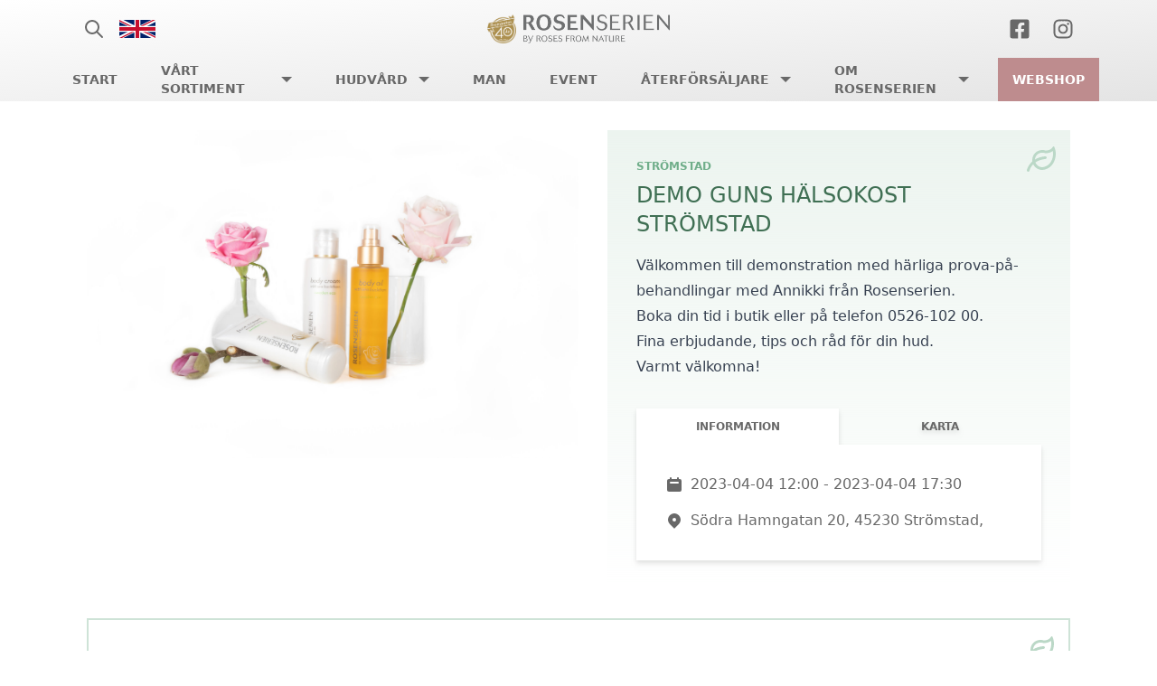

--- FILE ---
content_type: text/html; charset=UTF-8
request_url: https://rosenserien.com/events/demo-guns-halsokost-stromstad/
body_size: 9375
content:
<!doctype html>
<html lang="sv-SE">
<head>
    <meta charset="utf-8">
    <meta name="viewport" content="width=device-width, initial-scale=1">
    <link rel="shortcut icon" href="https://rosenserien.com/app/themes/rosenserien/public/icon.png" type="image/png" />
    <meta name='robots' content='index, follow, max-image-preview:large, max-snippet:-1, max-video-preview:-1' />

	<!-- This site is optimized with the Yoast SEO plugin v19.7.1 - https://yoast.com/wordpress/plugins/seo/ -->
	<title>Demo Guns Hälsokost Strömstad - Rosenserien</title>
	<link rel="canonical" href="https://rosenserien.com/events/demo-guns-halsokost-stromstad/" />
	<meta property="og:locale" content="sv_SE" />
	<meta property="og:type" content="article" />
	<meta property="og:title" content="Demo Guns Hälsokost Strömstad - Rosenserien" />
	<meta property="og:description" content="Välkommen till demonstration med härliga prova-på-behandlingar med Annikki från Rosenserien." />
	<meta property="og:url" content="https://rosenserien.com/events/demo-guns-halsokost-stromstad/" />
	<meta property="og:site_name" content="Rosenserien" />
	<meta property="og:image" content="https://rosenserien.com/app/uploads/2022/10/Produktbild.Kropp_-scaled.jpg" />
	<meta property="og:image:width" content="2560" />
	<meta property="og:image:height" content="1707" />
	<meta property="og:image:type" content="image/jpeg" />
	<meta name="twitter:card" content="summary_large_image" />
	<meta name="twitter:label1" content="Est. reading time" />
	<meta name="twitter:data1" content="1 minut" />
	<script type="application/ld+json" class="yoast-schema-graph">{"@context":"https://schema.org","@graph":[{"@type":"WebPage","@id":"https://rosenserien.com/events/demo-guns-halsokost-stromstad/","url":"https://rosenserien.com/events/demo-guns-halsokost-stromstad/","name":"Demo Guns Hälsokost Strömstad - Rosenserien","isPartOf":{"@id":"https://rosenserien.com/#website"},"primaryImageOfPage":{"@id":"https://rosenserien.com/events/demo-guns-halsokost-stromstad/#primaryimage"},"image":{"@id":"https://rosenserien.com/events/demo-guns-halsokost-stromstad/#primaryimage"},"thumbnailUrl":"/app/uploads/2022/10/Produktbild.Kropp_-scaled.jpg","datePublished":"2023-02-08T09:55:01+00:00","dateModified":"2023-02-08T09:55:01+00:00","breadcrumb":{"@id":"https://rosenserien.com/events/demo-guns-halsokost-stromstad/#breadcrumb"},"inLanguage":"sv-SE","potentialAction":[{"@type":"ReadAction","target":["https://rosenserien.com/events/demo-guns-halsokost-stromstad/"]}]},{"@type":"ImageObject","inLanguage":"sv-SE","@id":"https://rosenserien.com/events/demo-guns-halsokost-stromstad/#primaryimage","url":"/app/uploads/2022/10/Produktbild.Kropp_-scaled.jpg","contentUrl":"/app/uploads/2022/10/Produktbild.Kropp_-scaled.jpg","width":2560,"height":1707},{"@type":"BreadcrumbList","@id":"https://rosenserien.com/events/demo-guns-halsokost-stromstad/#breadcrumb","itemListElement":[{"@type":"ListItem","position":1,"name":"Home","item":"https://rosenserien.com/"},{"@type":"ListItem","position":2,"name":"Events","item":"https://rosenserien.com/events/"},{"@type":"ListItem","position":3,"name":"Demo Guns Hälsokost Strömstad"}]},{"@type":"WebSite","@id":"https://rosenserien.com/#website","url":"https://rosenserien.com/","name":"Rosenserien","description":"Ekologisk hudvård","potentialAction":[{"@type":"SearchAction","target":{"@type":"EntryPoint","urlTemplate":"https://rosenserien.com/search/{search_term_string}"},"query-input":"required name=search_term_string"}],"inLanguage":"sv-SE"}]}</script>
	<!-- / Yoast SEO plugin. -->


<link rel="stylesheet" href="/app/themes/rosenserien/public/app.7657e7.css"><script>
      window.ga=function(){ga.q.push(arguments)};ga.q=[];ga.l=+new Date;
    ga('create','UA-XXXXX-Y','auto');
    ga('set','anonymizeIp',true);  ga('set','transport','beacon');ga('send','pageview');
</script>
  <script src="https://www.google-analytics.com/analytics.js" async defer></script>
    <style>[x-cloak] { display: none; }</style>
</head>
<body class="event-template-default single single-event postid-1715 wp-embed-responsive demo-guns-halsokost-stromstad">
        
    <div id="app" class="flex flex-col min-h-screen">
        <header class="sticky top-0 z-50 flex flex-col max-h-screen overflow-y-scroll lg:overflow-visible lg:max-h-auto bg-gradient-to-tl from-gray-50 to-white" x-data="{ menu: false, search: false }" x-init="(() => {
  let primarymenu = $refs.primarymenu;
  primarymenu.querySelectorAll('a').forEach((link) => {
    link.addEventListener('click', (e) => {
      const href = e.currentTarget.href;
      if (href && href.indexOf('#') > -1) {
        e.preventDefault();
      }
      const target = e.currentTarget || e.target
      const after = getComputedStyle(target, ':after')
      if (after) {
        const atop = Number(after.getPropertyValue('top').slice(0, -2))
        const aheight = Number(after.getPropertyValue('height').slice(0, -2))
        const aleft = Number(after.getPropertyValue('left').slice(0, -2))
        const awidth = Number(after.getPropertyValue('width').slice(0, -2))
        const ex = e.layerX
        const ey = e.layerY
        if (ex > aleft && ex < aleft+awidth && ey > atop && ey < atop+aheight) {
          e.preventDefault();
        }
      }
    });
  });
});">
    <div class="h-16 text-gray-900">
        <div class="z-40 flex items-center w-full h-16 max-w-6xl px-4 mx-auto">
            <a class="flex items-center justify-center w-12 h-12" href="#" @click.prevent="search = !search">
    <svg xmlns="http://www.w3.org/2000/svg" class="w-6 h-6" fill="none" viewBox="0 0 24 24" stroke="currentColor" stroke-width="2">
                    <path stroke-linecap="round" stroke-linejoin="round" d="M21 21l-6-6m2-5a7 7 0 11-14 0 7 7 0 0114 0z" />
                </svg>
</a>                                                                                                            <a class="flex items-center justify-center w-12 h-12 hidden lg:flex" href="https://rosenserien.com/en/">
    <img src="https://flagcdn.com/w40/gb.png" class="h-5" alt="English">
</a>                                                            <div class="flex items-center mx-auto space-x-2">
              <img src="https://webshop.rosenserien.se/wp-content/uploads/2024/01/rosen40.png" class="h-8" alt="Rosenserien 40 år">
              <a href="https://rosenserien.com/">
                  <img src="https://rosenserien.com/app/themes/rosenserien/public/logotype.135c29.png" class="h-8 logotype">
              </a>
            </div>
                            <a class="flex items-center justify-center w-12 h-12 hidden lg:flex" href="https://www.facebook.com/Rosenserien" target="_blank">
    <svg xmlns="http://www.w3.org/2000/svg" viewBox="0 0 448 512" class="w-6 h-6" fill="currentColor"><path d="M400 32H48A48 48 0 0 0 0 80v352a48 48 0 0 0 48 48h137.25V327.69h-63V256h63v-54.64c0-62.15 37-96.48 93.67-96.48 27.14 0 55.52 4.84 55.52 4.84v61h-31.27c-30.81 0-40.42 19.12-40.42 38.73V256h68.78l-11 71.69h-57.78V480H400a48 48 0 0 0 48-48V80a48 48 0 0 0-48-48z" /></svg>
</a>                                        <a class="flex items-center justify-center w-12 h-12 hidden lg:flex" href="https://www.instagram.com/rosenserien/" target="_blank">
    <svg xmlns="http://www.w3.org/2000/svg" viewBox="0 0 448 512" class="w-6 h-6" fill="currentColor"><path d="M224.1 141c-63.6 0-114.9 51.3-114.9 114.9s51.3 114.9 114.9 114.9S339 319.5 339 255.9 287.7 141 224.1 141zm0 189.6c-41.1 0-74.7-33.5-74.7-74.7s33.5-74.7 74.7-74.7 74.7 33.5 74.7 74.7-33.6 74.7-74.7 74.7zm146.4-194.3c0 14.9-12 26.8-26.8 26.8-14.9 0-26.8-12-26.8-26.8s12-26.8 26.8-26.8 26.8 12 26.8 26.8zm76.1 27.2c-1.7-35.9-9.9-67.7-36.2-93.9-26.2-26.2-58-34.4-93.9-36.2-37-2.1-147.9-2.1-184.9 0-35.8 1.7-67.6 9.9-93.9 36.1s-34.4 58-36.2 93.9c-2.1 37-2.1 147.9 0 184.9 1.7 35.9 9.9 67.7 36.2 93.9s58 34.4 93.9 36.2c37 2.1 147.9 2.1 184.9 0 35.9-1.7 67.7-9.9 93.9-36.2 26.2-26.2 34.4-58 36.2-93.9 2.1-37 2.1-147.8 0-184.8zM398.8 388c-7.8 19.6-22.9 34.7-42.6 42.6-29.5 11.7-99.5 9-132.1 9s-102.7 2.6-132.1-9c-19.6-7.8-34.7-22.9-42.6-42.6-11.7-29.5-9-99.5-9-132.1s-2.6-102.7 9-132.1c7.8-19.6 22.9-34.7 42.6-42.6 29.5-11.7 99.5-9 132.1-9s102.7-2.6 132.1 9c19.6 7.8 34.7 22.9 42.6 42.6 11.7 29.5 9 99.5 9 132.1s2.7 102.7-9 132.1z" /></svg>
</a>                        <a class="flex items-center justify-center w-12 h-12 flex lg:hidden" href="#" @click.prevent="menu = !menu">
    <svg xmlns="http://www.w3.org/2000/svg" class="w-6 h-6" fill="none" viewBox="0 0 24 24" stroke="currentColor" stroke-width="2">
                    <path stroke-linecap="round" stroke-linejoin="round" d="M4 6h16M4 12h16m-7 6h7" x-show="!menu" x-transition />
                    <path stroke-linecap="round" stroke-linejoin="round" d="M6 18L18 6M6 6l12 12" x-show="menu" x-transition />
                </svg>
</a>        </div>
    </div>
    <div class="text-gray-900" x-show="search" x-cloak>
        <div class="w-full max-w-6xl p-4 mx-auto">
            <form role="search" method="get" class="flex" action="https://rosenserien.com/">
                <input type="search" placeholder="Search&hellip;" value="" name="s" class="flex-1 px-4 py-3 text-gray-900 bg-white bg-opacity-75 outline-none placeholder:text-gray-500 focus:bg-white" />
                <button class="px-4 py-2 text-gray-900 bg-gray-200">
                    <svg xmlns="http://www.w3.org/2000/svg" class="w-6 h-6" fill="none" viewBox="0 0 24 24" stroke="currentColor" stroke-width="2"><path stroke-linecap="round" stroke-linejoin="round" d="M8 16l2.879-2.879m0 0a3 3 0 104.243-4.242 3 3 0 00-4.243 4.242zM21 12a9 9 0 11-18 0 9 9 0 0118 0z" /></svg>
                </button>
                <input type="hidden" name="post_type[]" value="product" />
                <input type="hidden" name="post_type[]" value="event" />
                <input type="hidden" name="post_type[]" value="post" />
            </form>
        </div>
    </div>
    <div class="lg:h-12" x-bind:class="{ 'hidden lg:flex' : !menu, 'flex' : menu }">
        <div class="w-full max-w-6xl mx-auto">
                            <nav class="text-gray-900" aria-label="Huvumeny" x-ref="primarymenu">
                    <ul id="menu-huvumeny" class="flex flex-col lg:flex-row lg:items-center lg:justify-center lg:space-x-4"><li class="menu-item menu-start"><a href="https://rosenserien.com/">Start</a></li>
<li class="menu-item menu-item-has-children menu-vart-sortiment"><a href="/products">Vårt sortiment</a>
<ul class="sub-menu">
	<li class="menu-item menu-item-has-children menu-rengoring"><a href="/product-category/rengoring/">Rengöring</a>
	<ul class="sub-menu">
		<li class="menu-item menu-cleansing-cream"><a href="https://rosenserien.com/products/cleansing-cream-ekologisk-rengoringskram/">Cleansing Cream</a></li>
		<li class="menu-item menu-face-wash"><a href="https://rosenserien.com/products/facewash-ekologisk-tvattgele/">Face Wash</a></li>
		<li class="menu-item menu-gentle-peeling"><a href="https://rosenserien.com/products/gentle-peeling-ekologisk-peeling/">Gentle Peeling</a></li>
		<li class="menu-item menu-purifying-clay-mask"><a href="https://rosenserien.com/products/purifying-clay-mask-ekologisk-lermask/">Purifying Clay Mask</a></li>
		<li class="menu-item menu-rose-water"><a href="https://rosenserien.com/products/rose-water-ekologiskt-ansiktsvatten/">Rose Water</a></li>
	</ul>
</li>
	<li class="menu-item menu-item-has-children menu-fukt"><a href="/product-category/fukt/">Fukt</a>
	<ul class="sub-menu">
		<li class="menu-item menu-eye-cream"><a href="https://rosenserien.com/products/eye-cream-ekologisk-ogonkram/">Eye Cream</a></li>
		<li class="menu-item menu-moisturizer-normal-dry-skin"><a href="https://rosenserien.com/products/moisturizer-normal-dry-skin-ekologisk-ansiktskram-normal-torr-hud/">Moisturizer Normal/Dry Skin</a></li>
		<li class="menu-item menu-moisturizer-dry-sensitive-skin"><a href="https://rosenserien.com/products/moistureizer-dry-sensitive-skin-ekologisk-ansiktskram-torr-kanslig-hud/">Moisturizer Dry/Sensitive Skin</a></li>
		<li class="menu-item menu-moisturizer-normal-oily-skin"><a href="https://rosenserien.com/products/moisturizer-normal-oily-skin-ekologisk-fuktgele-normal-fet-hud/">Moisturizer Normal/Oily Skin</a></li>
		<li class="menu-item menu-calming-moisturizer-anti-redness"><a href="https://rosenserien.com/products/calming-moisturizer-anti-redness-ekologisk-ansiktskram-mot-rod-hud/">Calming Moisturizer Anti Redness</a></li>
	</ul>
</li>
	<li class="menu-item menu-item-has-children menu-naring"><a href="/product-category/naring/">Näring</a>
	<ul class="sub-menu">
		<li class="menu-item menu-lip-balm"><a href="https://rosenserien.com/products/lip-balm-ekologiskt-veganskt-lappcerat/">Lip Balm</a></li>
		<li class="menu-item menu-vitamin-c-serum-with-rose-root"><a href="https://rosenserien.com/products/vitamin-c-serum-with-rose-root-ekologiskt-c-vitamin-serum/">Vitamin C Serum With Rose Root</a></li>
		<li class="menu-item menu-organic-cotton-mask"><a href="https://rosenserien.com/products/organic-cotton-mask-naturlig-ansiktsmask-sheetmask/">Organic Cotton Mask</a></li>
		<li class="menu-item menu-eye-patches"><a href="https://rosenserien.com/products/eye-patches-naturliga-ogonmasker/">Eye Patches</a></li>
		<li class="menu-item menu-night-care-intense"><a href="https://rosenserien.com/products/night-care-intense-ekologisk-nattkram/">Night Care Intense</a></li>
		<li class="menu-item menu-carrot-oil"><a href="https://rosenserien.com/products/carrot-oil-ekologisk-morotsolja-ansiktsolja/">Carrot Oil</a></li>
		<li class="menu-item menu-rose-cream-anti-wrinkle"><a href="https://rosenserien.com/products/rose-cream-anti-wrinkle-ekologisk-antirynkkram/">Rose Cream Anti Wrinkle</a></li>
	</ul>
</li>
	<li class="menu-item menu-item-has-children menu-kropp"><a href="/product-category/kropp/">Kropp</a>
	<ul class="sub-menu">
		<li class="menu-item menu-shampoo-with-argan-oil"><a href="https://rosenserien.com/products/shampoo-with-argan-oil-ekologiskt-schampo-med-arganolja/">Shampoo with Argan Oil</a></li>
		<li class="menu-item menu-shampoo-for-hair-and-body-litsea-cubeba"><a href="https://rosenserien.com/products/shampoo-for-hair-and-body-litsea-cubeba-ekologiskt-schampo-for-har-och-kropp-litsea-cubeba/">Shampoo for Hair and Body Litsea Cubeba</a></li>
		<li class="menu-item menu-conditioner-with-argan-oil"><a href="https://rosenserien.com/products/conditioner-with-argan-oil-ekologiskt-balsam-med-arganolja/">Conditioner with Argan Oil</a></li>
		<li class="menu-item menu-vegetable-soap"><a href="https://rosenserien.com/products/vegetable-soap-ekologisk-vegetabilisk-tval/">Vegetable Soap</a></li>
		<li class="menu-item menu-nail-and-cuticle-oil"><a href="https://rosenserien.com/products/nail-and-cuticle-oil-ekologisk-nagelolja/">Nail and Cuticle Oil</a></li>
		<li class="menu-item menu-hand-cream"><a href="https://rosenserien.com/products/hand-cream-ekologisk-handkram/">Hand Cream</a></li>
		<li class="menu-item menu-foot-cream-peppermint"><a href="https://rosenserien.com/products/foot-cream-peppermint-ekologisk-fotkram-pepparmint/">Foot Cream Peppermint</a></li>
		<li class="menu-item menu-deodorant-roll-on"><a href="https://rosenserien.com/products/deodorant-roll-on-ekologisk-deodorant/">Deodorant roll-on</a></li>
		<li class="menu-item menu-deodorant-spray"><a href="https://rosenserien.com/products/deodorant-spray-ekologisk-spraydeodorant/">Deodorant spray</a></li>
		<li class="menu-item menu-body-scrub-litsea-cubeba"><a href="https://rosenserien.com/products/body-scrub-litsea-cubeba-ekologisk-kroppspeeling-litsea-cubeba/">Body Scrub Litsea Cubeba</a></li>
		<li class="menu-item menu-body-cream-with-sea-buckthorn"><a href="https://rosenserien.com/products/body-cream-with-sea-buckthorn-ekologisk-kroppskram-med-havtorn/">Body Cream with Sea Buckthorn</a></li>
		<li class="menu-item menu-body-cream-with-litsea-cubeba"><a href="https://rosenserien.com/products/body-cream-with-litsea-cubeba-ekologisk-kroppskram-med-litsea-cubeba/">Body Cream with Litsea Cubeba</a></li>
		<li class="menu-item menu-body-butter-shaping"><a href="https://rosenserien.com/products/body-butter-shaping-ekologisk-uppstramande-kram/">Body Butter Shaping</a></li>
		<li class="menu-item menu-body-oil-with-sea-buckthorn"><a href="https://rosenserien.com/products/body-oil-with-sea-buckthorn-ekologisk-kroppsolja-med-havtorn/">Body Oil with Sea Buckthorn</a></li>
		<li class="menu-item menu-jojoba-oil"><a href="https://rosenserien.com/products/jojoba-oil-ekologisk-jojobaolja/">Jojoba Oil</a></li>
		<li class="menu-item menu-self-tan"><a href="https://rosenserien.com/products/self-tan-ekologisk-brun-utan-solkram/">Self Tan</a></li>
		<li class="menu-item menu-sunscreen-with-carotene"><a href="https://rosenserien.com/products/sunscreen-with-carotene-ekologisk-solkram/">Sunscreen with Carotene</a></li>
	</ul>
</li>
	<li class="menu-item menu-item-has-children menu-salongsprodukter"><a href="/product-category/salongsprodukter/">Salongsprodukter</a>
	<ul class="sub-menu">
		<li class="menu-item menu-vitamin-c-serum-with-rose-root-intense"><a href="https://rosenserien.com/products/vitamin-c-serum-with-rose-root-intense/">Vitamin C Serum with Rose Root Intense</a></li>
		<li class="menu-item menu-peel-off-mask"><a href="https://rosenserien.com/products/peel-off-mask/">Peel-off Mask</a></li>
		<li class="menu-item menu-clay-pack-with-sea-buckthorn"><a href="https://rosenserien.com/products/clay-pack-with-sea-buckthorn/">Clay Pack with Sea Buckthorn</a></li>
		<li class="menu-item menu-moisturising-vitamin-mask"><a href="https://rosenserien.com/products/moisturising-vitamin-mask/">Moisturising Vitamin Mask</a></li>
		<li class="menu-item menu-body-oil"><a href="https://rosenserien.com/products/body-oil/">Body Oil</a></li>
		<li class="menu-item menu-algae-mask-powder"><a href="https://rosenserien.com/products/algae-mask-powder/">Algae Mask Powder</a></li>
	</ul>
</li>
</ul>
</li>
<li class="small menu-item menu-item-has-children menu-hudvard"><a href="https://rosenserien.com/hudvard/">Hudvård</a>
<ul class="sub-menu">
	<li class="menu-item menu-normal-hud"><a href="https://rosenserien.com/hudvard/normal-hud/">Normal hud</a></li>
	<li class="menu-item menu-torr-hud"><a href="https://rosenserien.com/hudvard/torr-hud/">Torr hud</a></li>
	<li class="menu-item menu-fet-hud"><a href="https://rosenserien.com/hudvard/fet-hud/">Fet hud</a></li>
	<li class="menu-item menu-kanslig-hud"><a href="https://rosenserien.com/hudvard/kanslig-hud/">Känslig hud</a></li>
	<li class="menu-item menu-mogen-hud"><a href="https://rosenserien.com/hudvard/mogen-hud/">Mogen hud</a></li>
	<li class="menu-item menu-blandhud"><a href="https://rosenserien.com/hudvard/blandad-hud/">Blandhud</a></li>
	<li class="menu-item menu-hander-fotter"><a href="https://rosenserien.com/hudvard/hander-fotter/">Händer &#038; Fötter</a></li>
</ul>
</li>
<li class="menu-item menu-man"><a href="https://rosenserien.com/man/">Man</a></li>
<li class="active menu-item menu-event"><a href="/events">Event</a></li>
<li class="small menu-item menu-item-has-children menu-aterforsaljare"><a href="/resellers/">Återförsäljare</a>
<ul class="sub-menu">
	<li class="menu-item menu-hitta-aterforsaljare"><a href="/resellers/">Hitta återförsäljare</a></li>
	<li class="menu-item menu-terapeuter"><a href="https://rosenserien.com/aterforsaljare/terapeuter/">Terapeuter</a></li>
	<li class="menu-item menu-bli-aterforsaljare"><a href="https://rosenserien.com/aterforsaljare/bli-aterforsaljare/">Bli återförsäljare</a></li>
	<li class="menu-item menu-produktutbildning"><a href="https://rosenserien.com/aterforsaljare/produktutbildning/">Produktutbildning</a></li>
	<li class="menu-item menu-yrkesutbildning"><a href="https://rosenserien.com/aterforsaljare/yrkesutbildning/">Yrkesutbildning</a></li>
	<li class="menu-item menu-i-andra-lander"><a href="https://rosenserien.com/aterforsaljare/i-andra-lander/">I andra länder</a></li>
</ul>
</li>
<li class="small menu-item menu-item-has-children menu-om-rosenserien"><a href="https://rosenserien.com/om-rosenserien/">Om Rosenserien</a>
<ul class="sub-menu">
	<li class="menu-item menu-engagemang-och-stod"><a href="https://rosenserien.com/om-rosenserien/engagemang-och-stod/">Engagemang och stöd</a></li>
	<li class="menu-item menu-historik"><a href="https://rosenserien.com/om-rosenserien/historik/">Historik</a></li>
	<li class="menu-item menu-filosofi"><a href="https://rosenserien.com/om-rosenserien/filosofi/">Filosofi</a></li>
	<li class="menu-item menu-ekologisk-markning"><a href="https://rosenserien.com/om-rosenserien/ekologisk-markning/">Ekologisk märkning</a></li>
	<li class="menu-item menu-miljo-hallbarhetspolicy"><a href="https://rosenserien.com/om-rosenserien/miljo-hallbarhetspolicy/">Miljö &#038; Hållbarhetspolicy</a></li>
	<li class="menu-item menu-rosenseriens-ingredienser"><a href="https://rosenserien.com/om-rosenserien/rosenseriens-ingredienser/">Rosenseriens ingredienser</a></li>
	<li class="menu-item menu-kontakt"><a href="https://rosenserien.com/om-rosenserien/kontakt/">Kontakt</a></li>
</ul>
</li>
<li class="webshop menu-item menu-webshop"><a href="https://webshop.rosenserien.se">Webshop</a></li>
</ul>
                </nav>
                                                                                                                        <a href="https://rosenserien.com/en/" class="flex w-full p-4 space-x-2 border-t lg:hidden">
                            <img src="https://flagcdn.com/w40/gb.png" class="h-5" alt="English">
                            <span class="text-sm font-bold text-gray-900 uppercase">English</span>
                        </a>
                                                        </div>
    </div>
</header>
<main id="main" class="flex-1 w-full max-w-6xl p-4 mx-auto lg:p-8">
                        <div class="flex flex-col mb-8 space-y-4 lg:px-0 lg:space-y-0 lg:space-x-8 md:flex-row">
            <div class="flex-shrink-0 md:w-1/2">
                <img src="/app/uploads/2022/10/Produktbild.Kropp_-scaled.jpg" alt="Demo Guns Hälsokost Strömstad" class="object-cover w-full aspect-square">
            </div>
            <div class="md:w-1/2">
                <div class="relative p-8 bg-gradient-to-b from-tertiary-50">
                    <svg xmlns="http://www.w3.org/2000/svg" class="absolute w-8 h-8 fill-tertiary-300 right-4 top-4" viewBox="0 0 512 512"><path d="M486.2 39.98C483.8 34.67 478.8 32 473.8 32c-4.744 0-9.547 2.381-12.3 7.157c-24.99 43.27-70.11 65.15-115.9 65.15c-11.18 0-22.4-1.304-33.39-3.917c-12.89-3.067-26.35-4.481-40.18-4.481c-97.2 0-176 78.89-176 176.1c0 8.823 .8569 17.43 2.111 25.91c-79.4 69.13-97.38 152.1-97.65 153.4c-2.594 12.97 5.797 25.53 18.73 28.19C20.83 479.8 22.44 480 24.02 480c11.14 0 21.14-7.844 23.5-19.16c.8594-4.149 13.51-60.14 65.91-112.9c28.38 59.12 88.63 100 158.6 100c22.87 0 44.65-4.517 64.69-12.46C441.9 400.7 512 293.3 512 165.4C512 121.9 502.7 76.76 486.2 39.98zM321.6 389.1l-1.316 .4356l-1.289 .5098c-15.19 6.018-31.03 9.079-47.03 9.098c-55.15 0-101.8-35.26-119.8-84.27c41.54-28.86 98.73-52.64 177.1-59.84c13.2-1.219 22.92-12.88 21.73-26.1c-1.219-13.19-13.25-22.88-26.08-21.72c-76.92 6.997-135.6 28.72-181.1 56.24c4.057-66.96 59.28-120.3 127.3-120.3c10.67 0 20.44 1.039 29.05 3.086c14.56 3.465 29.53 5.221 44.5 5.221c42.61 0 82.12-13.73 113.5-38.33C462.3 130.9 464 148.4 464 165.4C464 271.6 406.8 361.8 321.6 389.1z"/></svg>
                                            <p class="mb-2 text-xs font-bold uppercase text-tertiary-600">Strömstad</p>
                                        <h1 class="mb-4 text-2xl font-light uppercase text-tertiary-800">Demo Guns Hälsokost Strömstad</h1>
                    <div class="mb-4 prose"><p>Välkommen till demonstration med härliga prova-på-behandlingar med Annikki från Rosenserien.</p>
<p>Boka din tid i butik eller på telefon 0526-102 00.</p>
<p>Fina erbjudande, tips och råd för din hud.</p>
<p>Varmt välkomna!</p>
</div>
                    <div class="drop-shadow-md mt-8" x-data="{ tab: 'information' }">
    <div class="flex h-10">
        <a 
    href="#"
    class="flex items-center justify-center flex-1 h-10 text-xs font-bold text-center text-gray-900 uppercase truncate" 
    x-on:click.prevent="tab = 'information'"
    x-bind:class="{ 'bg-white' : tab == 'information' }"
>
    Information
</a>                            <a 
    href="#"
    class="flex items-center justify-center flex-1 h-10 text-xs font-bold text-center text-gray-900 uppercase truncate" 
    x-on:click.prevent="tab = 'map'"
    x-bind:class="{ 'bg-white' : tab == 'map' }"
>
    Karta
</a>
    </div>
    <div class="p-4 text-gray-900 bg-white lg:p-8">
        <div x-show="tab == 'information'">
                            <div class="flex flex-col space-y-4">
                                                                <div class="flex items-center space-x-2">
                                    <svg xmlns="http://www.w3.org/2000/svg" class="w-5 h-5" viewBox="0 0 20 20" fill="currentColor">
                                        <path fill-rule="evenodd" d="M6 2a1 1 0 00-1 1v1H4a2 2 0 00-2 2v10a2 2 0 002 2h12a2 2 0 002-2V6a2 2 0 00-2-2h-1V3a1 1 0 10-2 0v1H7V3a1 1 0 00-1-1zm0 5a1 1 0 000 2h8a1 1 0 100-2H6z" clip-rule="evenodd" />
                                    </svg>
                                    <div>2023-04-04 12:00 - 2023-04-04 17:30</div>
                                </div>
                                <div class="flex items-center space-x-2">
                                    <svg xmlns="http://www.w3.org/2000/svg" class="w-5 h-5" viewBox="0 0 20 20" fill="currentColor">
                                        <path fill-rule="evenodd" d="M5.05 4.05a7 7 0 119.9 9.9L10 18.9l-4.95-4.95a7 7 0 010-9.9zM10 11a2 2 0 100-4 2 2 0 000 4z" clip-rule="evenodd" />
                                    </svg>
                                    <div>Södra Hamngatan 20, 45230 Strömstad, </div>
                                </div>
                            </div>
                        </div>
                        <div x-show="tab == 'map'">
                            <iframe
                                width="100%"
                                height="300"
                                frameborder="0"
                                scrolling="no"
                                marginheight="0"
                                marginwidth="0"
                                src="https://www.google.com/maps/embed/v1/search?q=Södra Hamngatan 20,+Strömstad,+&key=AIzaSyCzWqZgFm62UQnr6TvOMnS2JkZRqAW519k"
                            ></iframe>
                        </div>
    </div>
</div>                </div>
            </div>
        </div>
        <div class="relative p-8 border-2 border-tertiary-200" x-data="{ loading: false, success: false, error: false, form: { subject: 'none', name: '', email: '', telephone: '', message: '' }, submit() { this.loading = true; this.error = false; const data = new FormData(); data.append('action', 'contact'); data.append('subject', this.form.subject); data.append('name', this.form.name); data.append('email', this.form.email); data.append('telephone', this.form.telephone); data.append('message', this.form.message); fetch('https://rosenserien.com/wp/wp-admin/admin-ajax.php', { method: 'POST', body: data }).then(response => response.json()).then((response) => { if (response.success) { this.success = true; } else { this.error = true; this.loading = false; }}).catch((error) => { this.error = error; this.loading = false; }); }}">
    <svg xmlns="http://www.w3.org/2000/svg" class="absolute w-8 h-8 fill-tertiary-300 right-4 top-4" viewBox="0 0 512 512"><path d="M486.2 39.98C483.8 34.67 478.8 32 473.8 32c-4.744 0-9.547 2.381-12.3 7.157c-24.99 43.27-70.11 65.15-115.9 65.15c-11.18 0-22.4-1.304-33.39-3.917c-12.89-3.067-26.35-4.481-40.18-4.481c-97.2 0-176 78.89-176 176.1c0 8.823 .8569 17.43 2.111 25.91c-79.4 69.13-97.38 152.1-97.65 153.4c-2.594 12.97 5.797 25.53 18.73 28.19C20.83 479.8 22.44 480 24.02 480c11.14 0 21.14-7.844 23.5-19.16c.8594-4.149 13.51-60.14 65.91-112.9c28.38 59.12 88.63 100 158.6 100c22.87 0 44.65-4.517 64.69-12.46C441.9 400.7 512 293.3 512 165.4C512 121.9 502.7 76.76 486.2 39.98zM321.6 389.1l-1.316 .4356l-1.289 .5098c-15.19 6.018-31.03 9.079-47.03 9.098c-55.15 0-101.8-35.26-119.8-84.27c41.54-28.86 98.73-52.64 177.1-59.84c13.2-1.219 22.92-12.88 21.73-26.1c-1.219-13.19-13.25-22.88-26.08-21.72c-76.92 6.997-135.6 28.72-181.1 56.24c4.057-66.96 59.28-120.3 127.3-120.3c10.67 0 20.44 1.039 29.05 3.086c14.56 3.465 29.53 5.221 44.5 5.221c42.61 0 82.12-13.73 113.5-38.33C462.3 130.9 464 148.4 464 165.4C464 271.6 406.8 361.8 321.6 389.1z"/></svg>
    <h3 class="mb-8 text-2xl text-gray-800">Har du några frågor? Tveka inte att kontakta oss.</h3>
    <div x-show="error" class="flex flex-col items-center justify-center p-4 mb-8 space-y-4 text-xl text-red-800 bg-red-50" x-cloak>
        <p>Något gick fel, vänligen kontrollera informationen du angav.</p>
    </div>
    <div x-show="success" class="flex flex-col items-center justify-center p-8 space-y-4 text-xl text-tertiary-800 bg-tertiary-50" x-cloak>
        <svg xmlns="http://www.w3.org/2000/svg" class="w-24 h-24" fill="none" viewBox="0 0 24 24" stroke="currentColor" stroke-width="2">
            <path stroke-linecap="round" stroke-linejoin="round" d="M9 12l2 2 4-4M7.835 4.697a3.42 3.42 0 001.946-.806 3.42 3.42 0 014.438 0 3.42 3.42 0 001.946.806 3.42 3.42 0 013.138 3.138 3.42 3.42 0 00.806 1.946 3.42 3.42 0 010 4.438 3.42 3.42 0 00-.806 1.946 3.42 3.42 0 01-3.138 3.138 3.42 3.42 0 00-1.946.806 3.42 3.42 0 01-4.438 0 3.42 3.42 0 00-1.946-.806 3.42 3.42 0 01-3.138-3.138 3.42 3.42 0 00-.806-1.946 3.42 3.42 0 010-4.438 3.42 3.42 0 00.806-1.946 3.42 3.42 0 013.138-3.138z" />
        </svg>
        <p>Tack! Vi återkommer så snart vi kan.</p>
    </div>
    <div class="grid grid-cols-1 gap-4 lg:gap-8 md:grid-cols-2" x-show="!success" x-bind:class="{ 'opacity-50' : loading }">
        <div class="flex flex-col space-y-4">
            <div class="relative flex-1">
    <select
        class="flex appearance-none border w-full px-4 py-2 border-tertiary-500" name="subject" x-model="form.subject">
        <option value="none">Välj ämne / Inget ämne</option>
                <option value="questions">Frågor</option>
                <option value="event">Anmäl dig till event</option>
                <option value="reseller">Bli en återförsäljare</option>
    </select>
    <svg xmlns="http://www.w3.org/2000/svg" class="absolute top-0 right-0 w-10 h-10 p-3 text-gray-500" fill="none" viewBox="0 0 24 24" stroke="currentColor" stroke-width="2">
        <path stroke-linecap="round" stroke-linejoin="round" d="M19 9l-7 7-7-7" />
    </svg>
</div>            <input
placeholder="Namn"
class="flex appearance-none border px-4 py-2 flex-1 w-full border-tertiary-500" name="name" x-model="form.name">            <input
placeholder="E-mail"
class="flex appearance-none border px-4 py-2 flex-1 w-full border-tertiary-500" name="email" x-model="form.email">            <input
placeholder="Telefon"
class="flex appearance-none border px-4 py-2 flex-1 w-full border-tertiary-500" name="telephone" x-model="form.telephone">        </div>
        <div class="h-full space-y-4">
            <textarea
placeholder="Meddelande"
class="flex appearance-none border px-4 py-2 flex-1 w-full border-tertiary-500 h-40" name="message" x-model="form.message"></textarea>            <button class="w-full px-4 py-2 font-bold text-white bg-tertiary-500" @click.prevent="submit()">Skicka</button>
        </div>
    </div>
    <input type="hidden" id="_wpnonce" name="_wpnonce" value="89d4bba613" /><input type="hidden" name="_wp_http_referer" value="/events/demo-guns-halsokost-stromstad/" /><input type="hidden" id="_wpnonce" name="_wpnonce" value="89d4bba613" /><input type="hidden" name="_wp_http_referer" value="/events/demo-guns-halsokost-stromstad/" />
</div>
    </main>
<footer class="bg-gradient-to-tr from-gray-100 to-white">
    <div class="w-full max-w-6xl px-4 py-8 mx-auto">
        <div class="flex flex-col space-y-8 md:flex-row md:space-y-0 md:items-center">
            <div class="flex mx-auto space-x-4 md:mx-0">
                <img src="https://rosenserien.com/app/themes/rosenserien/public/lanetsforetagare2022.eaf4b7.png" alt="Länets företagare 2022" class="w-32 md:w-auto md:h-24">
                
                <img src="https://rosenserien.com/app/themes/rosenserien/public/medlem-handelskammaren.5a11e4.png" alt="AAA" class="w-32 md:w-auto md:h-24">
            </div>
            <address class="text-xs not-italic text-center text-gray-900 md:text-left md:ml-8">
                <strong class="text-base">RS Biokosmetik AB</strong><br>
                Hagadalsgatan 6<br>
                61532 Valdemarsvik, Sweden<br>
                <a href="mailto:info@rosenserien.com">info@rosenserien.com</a><br>
                Orgnr: 556234-3011
            </address>
                            <div class="text-sm text-center text-gray-900 md:text-right md:ml-auto" aria-label="Sidfotsmeny">
                    <ul id="menu-sidfotsmeny" class="space-y-2"><li class="menu-item menu-vanliga-fragor-svar"><a href="https://rosenserien.com/vanliga-fragor/">Vanliga frågor &#038; svar</a></li>
<li class="menu-item menu-logga-in-som-aterforsaljare"><a href="https://rosenserien.com/aterforsaljare/logga-in-som-aterforsaljare/">Logga in som återförsäljare</a></li>
<li class="menu-item menu-pressinformation"><a href="https://rosenserien.com/om-rosenserien/pressinformation/">Pressinformation</a></li>
<li class="menu-item menu-rosenseriens-integritetspolicy"><a href="https://rosenserien.com/om-rosenserien/rosenseriens-integritetspolicy/">Rosenseriens integritetspolicy</a></li>
<li class="menu-item menu-kontakt"><a href="https://rosenserien.com/om-rosenserien/kontakt/">Kontakt</a></li>
</ul>
                </div>
                    </div>
    </div>
</footer>
<div class="p-4 text-gray-900 bg-gray-100">
    <div class="flex items-center justify-between w-full max-w-6xl mx-auto">
        <div class="flex flex-col text-xs lg:flex-row lg:items-center lg:space-x-1">
            <div>&copy; 2026 RS Biokosmetik AB.</div>
            <div>All rights reserved.</div>
        </div>
        <a href="https://aivaton.com" target="_blank" class="flex items-center space-x-1 text-xs">
            <span>crafted with pride by</span>
            <img src="https://rosenserien.com/app/themes/rosenserien/public/aivaton.3e1864.png" class="h-4" alt="Aivaton">
        </a>
    </div>
</div>
    </div>

        <script>
!function(){"use strict";var r,n={},e={};function t(r){var o=e[r];if(void 0!==o)return o.exports;var u=e[r]={exports:{}};return n[r].call(u.exports,u,u.exports,t),u.exports}t.m=n,r=[],t.O=function(n,e,o,u){if(!e){var f=1/0;for(l=0;l<r.length;l++){e=r[l][0],o=r[l][1],u=r[l][2];for(var i=!0,a=0;a<e.length;a++)(!1&u||f>=u)&&Object.keys(t.O).every((function(r){return t.O[r](e[a])}))?e.splice(a--,1):(i=!1,u<f&&(f=u));if(i){r.splice(l--,1);var c=o();void 0!==c&&(n=c)}}return n}u=u||0;for(var l=r.length;l>0&&r[l-1][2]>u;l--)r[l]=r[l-1];r[l]=[e,o,u]},t.n=function(r){var n=r&&r.__esModule?function(){return r.default}:function(){return r};return t.d(n,{a:n}),n},t.d=function(r,n){for(var e in n)t.o(n,e)&&!t.o(r,e)&&Object.defineProperty(r,e,{enumerable:!0,get:n[e]})},t.o=function(r,n){return Object.prototype.hasOwnProperty.call(r,n)},function(){var r={666:0};t.O.j=function(n){return 0===r[n]};var n=function(n,e){var o,u,f=e[0],i=e[1],a=e[2],c=0;if(f.some((function(n){return 0!==r[n]}))){for(o in i)t.o(i,o)&&(t.m[o]=i[o]);if(a)var l=a(t)}for(n&&n(e);c<f.length;c++)u=f[c],t.o(r,u)&&r[u]&&r[u][0](),r[u]=0;return t.O(l)},e=self.webpackChunksage=self.webpackChunksage||[];e.forEach(n.bind(null,0)),e.push=n.bind(null,e.push.bind(e))}()}();
</script><script src="/app/themes/rosenserien/public/vendor/app.9ca64f.js"></script><script src="/app/themes/rosenserien/public/app.cca4bc.js"></script></body>

</html>

--- FILE ---
content_type: text/css
request_url: https://rosenserien.com/app/themes/rosenserien/public/app.7657e7.css
body_size: 79572
content:
*,:after,:before{border:0 solid #d0d0d0;box-sizing:border-box}:after,:before{--tw-content:""}html{-webkit-text-size-adjust:100%;font-family:ui-sans-serif,system-ui,-apple-system,BlinkMacSystemFont,Segoe UI,Roboto,Helvetica Neue,Arial,Noto Sans,sans-serif,Apple Color Emoji,Segoe UI Emoji,Segoe UI Symbol,Noto Color Emoji;line-height:1.5;-o-tab-size:4;tab-size:4}body{line-height:inherit;margin:0}hr{border-top-width:1px;color:inherit;height:0}abbr:where([title]){-webkit-text-decoration:underline dotted;text-decoration:underline dotted}h1,h2,h3,h4,h5,h6{font-size:inherit;font-weight:inherit}a{color:inherit;text-decoration:inherit}b,strong{font-weight:bolder}code,kbd,pre,samp{font-family:ui-monospace,SFMono-Regular,Menlo,Monaco,Consolas,Liberation Mono,Courier New,monospace;font-size:1em}small{font-size:80%}sub,sup{font-size:75%;line-height:0;position:relative;vertical-align:baseline}sub{bottom:-.25em}sup{top:-.5em}table{border-collapse:collapse;border-color:inherit;text-indent:0}button,input,optgroup,select,textarea{color:inherit;font-family:inherit;font-size:100%;line-height:inherit;margin:0;padding:0}button,select{text-transform:none}[type=button],[type=reset],[type=submit],button{-webkit-appearance:button;background-color:transparent;background-image:none}:-moz-focusring{outline:auto}:-moz-ui-invalid{box-shadow:none}progress{vertical-align:baseline}::-webkit-inner-spin-button,::-webkit-outer-spin-button{height:auto}[type=search]{-webkit-appearance:textfield;outline-offset:-2px}::-webkit-search-decoration{-webkit-appearance:none}::-webkit-file-upload-button{-webkit-appearance:button;font:inherit}summary{display:list-item}blockquote,dd,dl,figure,h1,h2,h3,h4,h5,h6,hr,p,pre{margin:0}fieldset{margin:0}fieldset,legend{padding:0}menu,ol,ul{list-style:none;margin:0;padding:0}textarea{resize:vertical}input::placeholder,textarea::placeholder{color:#bcbcbc;opacity:1}[role=button],button{cursor:pointer}:disabled{cursor:default}audio,canvas,embed,iframe,img,object,svg,video{display:block;vertical-align:middle}img,video{height:auto;max-width:100%}[hidden]{display:none}*,:after,:before{--tw-translate-x:0;--tw-translate-y:0;--tw-rotate:0;--tw-skew-x:0;--tw-skew-y:0;--tw-scale-x:1;--tw-scale-y:1;--tw-pan-x: ;--tw-pan-y: ;--tw-pinch-zoom: ;--tw-scroll-snap-strictness:proximity;--tw-ordinal: ;--tw-slashed-zero: ;--tw-numeric-figure: ;--tw-numeric-spacing: ;--tw-numeric-fraction: ;--tw-ring-inset: ;--tw-ring-offset-width:0px;--tw-ring-offset-color:#fff;--tw-ring-color:rgba(59,130,246,.5);--tw-ring-offset-shadow:0 0 #0000;--tw-ring-shadow:0 0 #0000;--tw-shadow:0 0 #0000;--tw-shadow-colored:0 0 #0000;--tw-blur: ;--tw-brightness: ;--tw-contrast: ;--tw-grayscale: ;--tw-hue-rotate: ;--tw-invert: ;--tw-saturate: ;--tw-sepia: ;--tw-drop-shadow: ;--tw-backdrop-blur: ;--tw-backdrop-brightness: ;--tw-backdrop-contrast: ;--tw-backdrop-grayscale: ;--tw-backdrop-hue-rotate: ;--tw-backdrop-invert: ;--tw-backdrop-opacity: ;--tw-backdrop-saturate: ;--tw-backdrop-sepia: }.prose{color:var(--tw-prose-body);max-width:65ch}.prose :where([class~=lead]):not(:where([class~=not-prose] *)){color:var(--tw-prose-lead);font-size:1.25em;line-height:1.6;margin-bottom:1.2em;margin-top:1.2em}.prose :where(a):not(:where([class~=not-prose] *)){color:var(--tw-prose-links);font-weight:500;text-decoration:underline}.prose :where(strong):not(:where([class~=not-prose] *)){color:var(--tw-prose-bold);font-weight:600}.prose :where(a strong):not(:where([class~=not-prose] *)){color:inherit}.prose :where(blockquote strong):not(:where([class~=not-prose] *)){color:inherit}.prose :where(thead th strong):not(:where([class~=not-prose] *)){color:inherit}.prose :where(ol):not(:where([class~=not-prose] *)){list-style-type:decimal;margin-bottom:1.25em;margin-top:1.25em;padding-left:1.625em}.prose :where(ol[type=A]):not(:where([class~=not-prose] *)){list-style-type:upper-alpha}.prose :where(ol[type=a]):not(:where([class~=not-prose] *)){list-style-type:lower-alpha}.prose :where(ol[type=A s]):not(:where([class~=not-prose] *)){list-style-type:upper-alpha}.prose :where(ol[type=a s]):not(:where([class~=not-prose] *)){list-style-type:lower-alpha}.prose :where(ol[type=I]):not(:where([class~=not-prose] *)){list-style-type:upper-roman}.prose :where(ol[type=i]):not(:where([class~=not-prose] *)){list-style-type:lower-roman}.prose :where(ol[type=I s]):not(:where([class~=not-prose] *)){list-style-type:upper-roman}.prose :where(ol[type=i s]):not(:where([class~=not-prose] *)){list-style-type:lower-roman}.prose :where(ol[type="1"]):not(:where([class~=not-prose] *)){list-style-type:decimal}.prose :where(ul):not(:where([class~=not-prose] *)){list-style-type:disc;margin-bottom:1.25em;margin-top:1.25em;padding-left:1.625em}.prose :where(ol>li):not(:where([class~=not-prose] *))::marker{color:var(--tw-prose-counters);font-weight:400}.prose :where(ul>li):not(:where([class~=not-prose] *))::marker{color:var(--tw-prose-bullets)}.prose :where(hr):not(:where([class~=not-prose] *)){border-color:var(--tw-prose-hr);border-top-width:1px;margin-bottom:3em;margin-top:3em}.prose :where(blockquote):not(:where([class~=not-prose] *)){border-left-color:var(--tw-prose-quote-borders);border-left-width:.25rem;color:var(--tw-prose-quotes);font-style:italic;font-weight:500;margin-bottom:1.6em;margin-top:1.6em;padding-left:1em;quotes:"\201C""\201D""\2018""\2019"}.prose :where(blockquote p:first-of-type):not(:where([class~=not-prose] *)):before{content:open-quote}.prose :where(blockquote p:last-of-type):not(:where([class~=not-prose] *)):after{content:close-quote}.prose :where(h1):not(:where([class~=not-prose] *)){color:var(--tw-prose-headings);font-size:2.25em;font-weight:800;line-height:1.1111111;margin-bottom:.8888889em;margin-top:0}.prose :where(h1 strong):not(:where([class~=not-prose] *)){color:inherit;font-weight:900}.prose :where(h2):not(:where([class~=not-prose] *)){color:var(--tw-prose-headings);font-size:1.5em;font-weight:700;line-height:1.3333333;margin-bottom:1em;margin-top:2em}.prose :where(h2 strong):not(:where([class~=not-prose] *)){color:inherit;font-weight:800}.prose :where(h3):not(:where([class~=not-prose] *)){color:var(--tw-prose-headings);font-size:1.25em;font-weight:600;line-height:1.6;margin-bottom:.6em;margin-top:1.6em}.prose :where(h3 strong):not(:where([class~=not-prose] *)){color:inherit;font-weight:700}.prose :where(h4):not(:where([class~=not-prose] *)){color:var(--tw-prose-headings);font-weight:600;line-height:1.5;margin-bottom:.5em;margin-top:1.5em}.prose :where(h4 strong):not(:where([class~=not-prose] *)){color:inherit;font-weight:700}.prose :where(img):not(:where([class~=not-prose] *)){margin-bottom:2em;margin-top:2em}.prose :where(figure>*):not(:where([class~=not-prose] *)){margin-bottom:0;margin-top:0}.prose :where(figcaption):not(:where([class~=not-prose] *)){color:var(--tw-prose-captions);font-size:.875em;line-height:1.4285714;margin-top:.8571429em}.prose :where(code):not(:where([class~=not-prose] *)){color:var(--tw-prose-code);font-size:.875em;font-weight:600}.prose :where(code):not(:where([class~=not-prose] *)):before{content:"`"}.prose :where(code):not(:where([class~=not-prose] *)):after{content:"`"}.prose :where(a code):not(:where([class~=not-prose] *)){color:inherit}.prose :where(h1 code):not(:where([class~=not-prose] *)){color:inherit}.prose :where(h2 code):not(:where([class~=not-prose] *)){color:inherit;font-size:.875em}.prose :where(h3 code):not(:where([class~=not-prose] *)){color:inherit;font-size:.9em}.prose :where(h4 code):not(:where([class~=not-prose] *)){color:inherit}.prose :where(blockquote code):not(:where([class~=not-prose] *)){color:inherit}.prose :where(thead th code):not(:where([class~=not-prose] *)){color:inherit}.prose :where(pre):not(:where([class~=not-prose] *)){background-color:var(--tw-prose-pre-bg);border-radius:.375rem;color:var(--tw-prose-pre-code);font-size:.875em;font-weight:400;line-height:1.7142857;margin-bottom:1.7142857em;margin-top:1.7142857em;overflow-x:auto;padding:.8571429em 1.1428571em}.prose :where(pre code):not(:where([class~=not-prose] *)){background-color:transparent;border-radius:0;border-width:0;color:inherit;font-family:inherit;font-size:inherit;font-weight:inherit;line-height:inherit;padding:0}.prose :where(pre code):not(:where([class~=not-prose] *)):before{content:none}.prose :where(pre code):not(:where([class~=not-prose] *)):after{content:none}.prose :where(table):not(:where([class~=not-prose] *)){font-size:.875em;line-height:1.7142857;margin-bottom:2em;margin-top:2em;table-layout:auto;text-align:left;width:100%}.prose :where(thead):not(:where([class~=not-prose] *)){border-bottom-color:var(--tw-prose-th-borders);border-bottom-width:1px}.prose :where(thead th):not(:where([class~=not-prose] *)){color:var(--tw-prose-headings);font-weight:600;padding-bottom:.5714286em;padding-left:.5714286em;padding-right:.5714286em;vertical-align:bottom}.prose :where(tbody tr):not(:where([class~=not-prose] *)){border-bottom-color:var(--tw-prose-td-borders);border-bottom-width:1px}.prose :where(tbody tr:last-child):not(:where([class~=not-prose] *)){border-bottom-width:0}.prose :where(tbody td):not(:where([class~=not-prose] *)){vertical-align:baseline}.prose :where(tfoot):not(:where([class~=not-prose] *)){border-top-color:var(--tw-prose-th-borders);border-top-width:1px}.prose :where(tfoot td):not(:where([class~=not-prose] *)){vertical-align:top}.prose{--tw-prose-body:#374151;--tw-prose-headings:#111827;--tw-prose-lead:#4b5563;--tw-prose-links:#111827;--tw-prose-bold:#111827;--tw-prose-counters:#6b7280;--tw-prose-bullets:#d1d5db;--tw-prose-hr:#e5e7eb;--tw-prose-quotes:#111827;--tw-prose-quote-borders:#e5e7eb;--tw-prose-captions:#6b7280;--tw-prose-code:#111827;--tw-prose-pre-code:#e5e7eb;--tw-prose-pre-bg:#1f2937;--tw-prose-th-borders:#d1d5db;--tw-prose-td-borders:#e5e7eb;--tw-prose-invert-body:#d1d5db;--tw-prose-invert-headings:#fff;--tw-prose-invert-lead:#9ca3af;--tw-prose-invert-links:#fff;--tw-prose-invert-bold:#fff;--tw-prose-invert-counters:#9ca3af;--tw-prose-invert-bullets:#4b5563;--tw-prose-invert-hr:#374151;--tw-prose-invert-quotes:#f3f4f6;--tw-prose-invert-quote-borders:#374151;--tw-prose-invert-captions:#9ca3af;--tw-prose-invert-code:#fff;--tw-prose-invert-pre-code:#d1d5db;--tw-prose-invert-pre-bg:rgba(0,0,0,.5);--tw-prose-invert-th-borders:#4b5563;--tw-prose-invert-td-borders:#374151;font-size:1rem;line-height:1.75}.prose :where(p):not(:where([class~=not-prose] *)){margin-bottom:1.25em;margin-top:1.25em}.prose :where(video):not(:where([class~=not-prose] *)){margin-bottom:2em;margin-top:2em}.prose :where(figure):not(:where([class~=not-prose] *)){margin-bottom:2em;margin-top:2em}.prose :where(li):not(:where([class~=not-prose] *)){margin-bottom:.5em;margin-top:.5em}.prose :where(ol>li):not(:where([class~=not-prose] *)){padding-left:.375em}.prose :where(ul>li):not(:where([class~=not-prose] *)){padding-left:.375em}.prose :where(.prose>ul>li p):not(:where([class~=not-prose] *)){margin-bottom:.75em;margin-top:.75em}.prose :where(.prose>ul>li>:first-child):not(:where([class~=not-prose] *)){margin-top:1.25em}.prose :where(.prose>ul>li>:last-child):not(:where([class~=not-prose] *)){margin-bottom:1.25em}.prose :where(.prose>ol>li>:first-child):not(:where([class~=not-prose] *)){margin-top:1.25em}.prose :where(.prose>ol>li>:last-child):not(:where([class~=not-prose] *)){margin-bottom:1.25em}.prose :where(ul ul,ul ol,ol ul,ol ol):not(:where([class~=not-prose] *)){margin-bottom:.75em;margin-top:.75em}.prose :where(hr+*):not(:where([class~=not-prose] *)){margin-top:0}.prose :where(h2+*):not(:where([class~=not-prose] *)){margin-top:0}.prose :where(h3+*):not(:where([class~=not-prose] *)){margin-top:0}.prose :where(h4+*):not(:where([class~=not-prose] *)){margin-top:0}.prose :where(thead th:first-child):not(:where([class~=not-prose] *)){padding-left:0}.prose :where(thead th:last-child):not(:where([class~=not-prose] *)){padding-right:0}.prose :where(tbody td,tfoot td):not(:where([class~=not-prose] *)){padding:.5714286em}.prose :where(tbody td:first-child,tfoot td:first-child):not(:where([class~=not-prose] *)){padding-left:0}.prose :where(tbody td:last-child,tfoot td:last-child):not(:where([class~=not-prose] *)){padding-right:0}.prose :where(.prose>:first-child):not(:where([class~=not-prose] *)){margin-top:0}.prose :where(.prose>:last-child):not(:where([class~=not-prose] *)){margin-bottom:0}.prose-sm :where(.prose>ul>li p):not(:where([class~=not-prose] *)){margin-bottom:.5714286em;margin-top:.5714286em}.prose-sm :where(.prose>ul>li>:first-child):not(:where([class~=not-prose] *)){margin-top:1.1428571em}.prose-sm :where(.prose>ul>li>:last-child):not(:where([class~=not-prose] *)){margin-bottom:1.1428571em}.prose-sm :where(.prose>ol>li>:first-child):not(:where([class~=not-prose] *)){margin-top:1.1428571em}.prose-sm :where(.prose>ol>li>:last-child):not(:where([class~=not-prose] *)){margin-bottom:1.1428571em}.prose-sm :where(.prose>:first-child):not(:where([class~=not-prose] *)){margin-top:0}.prose-sm :where(.prose>:last-child):not(:where([class~=not-prose] *)){margin-bottom:0}.prose-base :where(.prose>ul>li p):not(:where([class~=not-prose] *)){margin-bottom:.75em;margin-top:.75em}.prose-base :where(.prose>ul>li>:first-child):not(:where([class~=not-prose] *)){margin-top:1.25em}.prose-base :where(.prose>ul>li>:last-child):not(:where([class~=not-prose] *)){margin-bottom:1.25em}.prose-base :where(.prose>ol>li>:first-child):not(:where([class~=not-prose] *)){margin-top:1.25em}.prose-base :where(.prose>ol>li>:last-child):not(:where([class~=not-prose] *)){margin-bottom:1.25em}.prose-base :where(.prose>:first-child):not(:where([class~=not-prose] *)){margin-top:0}.prose-base :where(.prose>:last-child):not(:where([class~=not-prose] *)){margin-bottom:0}.prose-lg :where(.prose>ul>li p):not(:where([class~=not-prose] *)){margin-bottom:.8888889em;margin-top:.8888889em}.prose-lg :where(.prose>ul>li>:first-child):not(:where([class~=not-prose] *)){margin-top:1.3333333em}.prose-lg :where(.prose>ul>li>:last-child):not(:where([class~=not-prose] *)){margin-bottom:1.3333333em}.prose-lg :where(.prose>ol>li>:first-child):not(:where([class~=not-prose] *)){margin-top:1.3333333em}.prose-lg :where(.prose>ol>li>:last-child):not(:where([class~=not-prose] *)){margin-bottom:1.3333333em}.prose-lg :where(.prose>:first-child):not(:where([class~=not-prose] *)){margin-top:0}.prose-lg :where(.prose>:last-child):not(:where([class~=not-prose] *)){margin-bottom:0}.prose-xl :where(.prose>ul>li p):not(:where([class~=not-prose] *)){margin-bottom:.8em;margin-top:.8em}.prose-xl :where(.prose>ul>li>:first-child):not(:where([class~=not-prose] *)){margin-top:1.2em}.prose-xl :where(.prose>ul>li>:last-child):not(:where([class~=not-prose] *)){margin-bottom:1.2em}.prose-xl :where(.prose>ol>li>:first-child):not(:where([class~=not-prose] *)){margin-top:1.2em}.prose-xl :where(.prose>ol>li>:last-child):not(:where([class~=not-prose] *)){margin-bottom:1.2em}.prose-xl :where(.prose>:first-child):not(:where([class~=not-prose] *)){margin-top:0}.prose-xl :where(.prose>:last-child):not(:where([class~=not-prose] *)){margin-bottom:0}.prose-2xl :where(.prose>ul>li p):not(:where([class~=not-prose] *)){margin-bottom:.8333333em;margin-top:.8333333em}.prose-2xl :where(.prose>ul>li>:first-child):not(:where([class~=not-prose] *)){margin-top:1.3333333em}.prose-2xl :where(.prose>ul>li>:last-child):not(:where([class~=not-prose] *)){margin-bottom:1.3333333em}.prose-2xl :where(.prose>ol>li>:first-child):not(:where([class~=not-prose] *)){margin-top:1.3333333em}.prose-2xl :where(.prose>ol>li>:last-child):not(:where([class~=not-prose] *)){margin-bottom:1.3333333em}.prose-2xl :where(.prose>:first-child):not(:where([class~=not-prose] *)){margin-top:0}.prose-2xl :where(.prose>:last-child):not(:where([class~=not-prose] *)){margin-bottom:0}.prose-gray{--tw-prose-body:#374151;--tw-prose-headings:#111827;--tw-prose-lead:#4b5563;--tw-prose-links:#111827;--tw-prose-bold:#111827;--tw-prose-counters:#6b7280;--tw-prose-bullets:#d1d5db;--tw-prose-hr:#e5e7eb;--tw-prose-quotes:#111827;--tw-prose-quote-borders:#e5e7eb;--tw-prose-captions:#6b7280;--tw-prose-code:#111827;--tw-prose-pre-code:#e5e7eb;--tw-prose-pre-bg:#1f2937;--tw-prose-th-borders:#d1d5db;--tw-prose-td-borders:#e5e7eb;--tw-prose-invert-body:#d1d5db;--tw-prose-invert-headings:#fff;--tw-prose-invert-lead:#9ca3af;--tw-prose-invert-links:#fff;--tw-prose-invert-bold:#fff;--tw-prose-invert-counters:#9ca3af;--tw-prose-invert-bullets:#4b5563;--tw-prose-invert-hr:#374151;--tw-prose-invert-quotes:#f3f4f6;--tw-prose-invert-quote-borders:#374151;--tw-prose-invert-captions:#9ca3af;--tw-prose-invert-code:#fff;--tw-prose-invert-pre-code:#d1d5db;--tw-prose-invert-pre-bg:rgba(0,0,0,.5);--tw-prose-invert-th-borders:#4b5563;--tw-prose-invert-td-borders:#374151}.static{position:static}.fixed{position:fixed}.absolute{position:absolute}.relative{position:relative}.sticky{position:sticky}.inset-0{bottom:0;left:0;right:0;top:0}.right-4{right:1rem}.top-4{top:1rem}.bottom-0{bottom:0}.left-0{left:0}.right-0{right:0}.top-0{top:0}.z-0{z-index:0}.z-10{z-index:10}.z-50{z-index:50}.z-20{z-index:20}.z-30{z-index:30}.z-40{z-index:40}.m-8{margin:2rem}.mx-auto{margin-left:auto;margin-right:auto}.my-8{margin-bottom:2rem;margin-top:2rem}.mb-4{margin-bottom:1rem}.ml-auto{margin-left:auto}.mb-8{margin-bottom:2rem}.mt-4{margin-top:1rem}.mb-2{margin-bottom:.5rem}.mt-8{margin-top:2rem}.mt-auto{margin-top:auto}.mr-1{margin-right:.25rem}.ml-4{margin-left:1rem}.mr-auto{margin-right:auto}.-mt-4{margin-top:-1rem}.mb-6{margin-bottom:1.5rem}.block{display:block}.inline{display:inline}.flex{display:flex}.table{display:table}.grid{display:grid}.hidden{display:none}.aspect-square{aspect-ratio:1/1}.h-32{height:8rem}.h-4{height:1rem}.h-96{height:24rem}.h-8{height:2rem}.h-5{height:1.25rem}.h-24{height:6rem}.h-12{height:3rem}.h-0{height:0}.h-6{height:1.5rem}.h-10{height:2.5rem}.h-full{height:100%}.h-40{height:10rem}.h-64{height:16rem}.h-16{height:4rem}.max-h-64{max-height:16rem}.max-h-screen{max-height:100vh}.min-h-screen{min-height:100vh}.w-full{width:100%}.w-32{width:8rem}.w-4{width:1rem}.w-8{width:2rem}.w-5{width:1.25rem}.w-24{width:6rem}.w-6{width:1.5rem}.w-96{width:24rem}.w-12{width:3rem}.w-10{width:2.5rem}.w-1{width:.25rem}.w-16{width:4rem}.max-w-none{max-width:none}.max-w-4xl{max-width:56rem}.max-w-6xl{max-width:72rem}.flex-1{flex:1 1 0%}.flex-shrink-0{flex-shrink:0}.border-collapse{border-collapse:collapse}.border-separate{border-collapse:separate}.cursor-context-menu{cursor:context-menu}.appearance-none{-webkit-appearance:none;appearance:none}.auto-cols-auto{grid-auto-columns:auto}.auto-cols-min{grid-auto-columns:min-content}.auto-cols-max{grid-auto-columns:max-content}.auto-cols-fr{grid-auto-columns:minmax(0,1fr)}.auto-rows-auto{grid-auto-rows:auto}.auto-rows-min{grid-auto-rows:min-content}.auto-rows-max{grid-auto-rows:max-content}.auto-rows-fr{grid-auto-rows:minmax(0,1fr)}.grid-cols-1{grid-template-columns:repeat(1,minmax(0,1fr))}.grid-cols-2{grid-template-columns:repeat(2,minmax(0,1fr))}.grid-cols-3{grid-template-columns:repeat(3,minmax(0,1fr))}.grid-cols-4{grid-template-columns:repeat(4,minmax(0,1fr))}.grid-cols-5{grid-template-columns:repeat(5,minmax(0,1fr))}.grid-cols-6{grid-template-columns:repeat(6,minmax(0,1fr))}.grid-cols-7{grid-template-columns:repeat(7,minmax(0,1fr))}.grid-cols-8{grid-template-columns:repeat(8,minmax(0,1fr))}.grid-cols-9{grid-template-columns:repeat(9,minmax(0,1fr))}.grid-cols-10{grid-template-columns:repeat(10,minmax(0,1fr))}.grid-cols-11{grid-template-columns:repeat(11,minmax(0,1fr))}.grid-cols-12{grid-template-columns:repeat(12,minmax(0,1fr))}.flex-col{flex-direction:column}.items-end{align-items:flex-end}.items-center{align-items:center}.justify-start{justify-content:flex-start}.justify-end{justify-content:flex-end}.justify-center{justify-content:center}.justify-between{justify-content:space-between}.gap-4{gap:1rem}.space-x-2>:not([hidden])~:not([hidden]){--tw-space-x-reverse:0;margin-left:calc(.5rem*(1 - var(--tw-space-x-reverse)));margin-right:calc(.5rem*var(--tw-space-x-reverse))}.space-y-2>:not([hidden])~:not([hidden]){--tw-space-y-reverse:0;margin-bottom:calc(.5rem*var(--tw-space-y-reverse));margin-top:calc(.5rem*(1 - var(--tw-space-y-reverse)))}.space-y-8>:not([hidden])~:not([hidden]){--tw-space-y-reverse:0;margin-bottom:calc(2rem*var(--tw-space-y-reverse));margin-top:calc(2rem*(1 - var(--tw-space-y-reverse)))}.space-x-1>:not([hidden])~:not([hidden]){--tw-space-x-reverse:0;margin-left:calc(.25rem*(1 - var(--tw-space-x-reverse)));margin-right:calc(.25rem*var(--tw-space-x-reverse))}.space-y-4>:not([hidden])~:not([hidden]){--tw-space-y-reverse:0;margin-bottom:calc(1rem*var(--tw-space-y-reverse));margin-top:calc(1rem*(1 - var(--tw-space-y-reverse)))}.space-x-4>:not([hidden])~:not([hidden]){--tw-space-x-reverse:0;margin-left:calc(1rem*(1 - var(--tw-space-x-reverse)));margin-right:calc(1rem*var(--tw-space-x-reverse))}.divide-y>:not([hidden])~:not([hidden]){--tw-divide-y-reverse:0;border-bottom-width:calc(1px*var(--tw-divide-y-reverse));border-top-width:calc(1px*(1 - var(--tw-divide-y-reverse)))}.divide-gray-50>:not([hidden])~:not([hidden]){--tw-divide-opacity:1;border-color:rgb(228 228 228/var(--tw-divide-opacity))}.overflow-hidden{overflow:hidden}.overflow-x-auto{overflow-x:auto}.overflow-y-scroll{overflow-y:scroll}.truncate{overflow:hidden;white-space:nowrap}.text-ellipsis,.truncate{text-overflow:ellipsis}.text-clip{text-overflow:clip}.whitespace-nowrap{white-space:nowrap}.rounded-md{border-radius:.375rem}.border-2{border-width:2px}.border-0{border-width:0}.border-4{border-width:4px}.border-8{border-width:8px}.border{border-width:1px}.border-x-0{border-left-width:0;border-right-width:0}.border-x-2{border-left-width:2px;border-right-width:2px}.border-x-4{border-left-width:4px;border-right-width:4px}.border-x-8{border-left-width:8px;border-right-width:8px}.border-x{border-left-width:1px;border-right-width:1px}.border-y-0{border-bottom-width:0;border-top-width:0}.border-y-2{border-bottom-width:2px;border-top-width:2px}.border-y-4{border-bottom-width:4px;border-top-width:4px}.border-y-8{border-bottom-width:8px;border-top-width:8px}.border-y{border-bottom-width:1px;border-top-width:1px}.border-t-0{border-top-width:0}.border-t-2{border-top-width:2px}.border-t-4{border-top-width:4px}.border-t-8{border-top-width:8px}.border-t{border-top-width:1px}.border-r-0{border-right-width:0}.border-r-2{border-right-width:2px}.border-r-4{border-right-width:4px}.border-r-8{border-right-width:8px}.border-r{border-right-width:1px}.border-b-0{border-bottom-width:0}.border-b-2{border-bottom-width:2px}.border-b-4{border-bottom-width:4px}.border-b-8{border-bottom-width:8px}.border-b{border-bottom-width:1px}.border-l-0{border-left-width:0}.border-l-2{border-left-width:2px}.border-l-4{border-left-width:4px}.border-l-8{border-left-width:8px}.border-l{border-left-width:1px}.border-solid{border-style:solid}.border-dashed{border-style:dashed}.border-dotted{border-style:dotted}.border-double{border-style:double}.border-hidden{border-style:hidden}.border-none{border-style:none}.border-inherit{border-color:inherit}.border-current{border-color:currentColor}.border-transparent{border-color:transparent}.border-black{--tw-border-opacity:1;border-color:rgb(0 0 0/var(--tw-border-opacity))}.border-white{--tw-border-opacity:1;border-color:rgb(255 255 255/var(--tw-border-opacity))}.border-slate-50{--tw-border-opacity:1;border-color:rgb(248 250 252/var(--tw-border-opacity))}.border-slate-100{--tw-border-opacity:1;border-color:rgb(241 245 249/var(--tw-border-opacity))}.border-slate-200{--tw-border-opacity:1;border-color:rgb(226 232 240/var(--tw-border-opacity))}.border-slate-300{--tw-border-opacity:1;border-color:rgb(203 213 225/var(--tw-border-opacity))}.border-slate-400{--tw-border-opacity:1;border-color:rgb(148 163 184/var(--tw-border-opacity))}.border-slate-500{--tw-border-opacity:1;border-color:rgb(100 116 139/var(--tw-border-opacity))}.border-slate-600{--tw-border-opacity:1;border-color:rgb(71 85 105/var(--tw-border-opacity))}.border-slate-700{--tw-border-opacity:1;border-color:rgb(51 65 85/var(--tw-border-opacity))}.border-slate-800{--tw-border-opacity:1;border-color:rgb(30 41 59/var(--tw-border-opacity))}.border-slate-900{--tw-border-opacity:1;border-color:rgb(15 23 42/var(--tw-border-opacity))}.border-gray-50{--tw-border-opacity:1;border-color:rgb(228 228 228/var(--tw-border-opacity))}.border-gray-100{--tw-border-opacity:1;border-color:rgb(218 218 218/var(--tw-border-opacity))}.border-gray-200{--tw-border-opacity:1;border-color:rgb(208 208 208/var(--tw-border-opacity))}.border-gray-300{--tw-border-opacity:1;border-color:rgb(198 198 198/var(--tw-border-opacity))}.border-gray-400{--tw-border-opacity:1;border-color:rgb(188 188 188/var(--tw-border-opacity))}.border-gray-500{--tw-border-opacity:1;border-color:rgb(178 178 178/var(--tw-border-opacity))}.border-gray-600{--tw-border-opacity:1;border-color:rgb(168 168 168/var(--tw-border-opacity))}.border-gray-700{--tw-border-opacity:1;border-color:rgb(158 158 158/var(--tw-border-opacity))}.border-gray-800{--tw-border-opacity:1;border-color:rgb(148 148 148/var(--tw-border-opacity))}.border-gray-900{--tw-border-opacity:1;border-color:rgb(104 104 104/var(--tw-border-opacity))}.border-zinc-50{--tw-border-opacity:1;border-color:rgb(250 250 250/var(--tw-border-opacity))}.border-zinc-100{--tw-border-opacity:1;border-color:rgb(244 244 245/var(--tw-border-opacity))}.border-zinc-200{--tw-border-opacity:1;border-color:rgb(228 228 231/var(--tw-border-opacity))}.border-zinc-300{--tw-border-opacity:1;border-color:rgb(212 212 216/var(--tw-border-opacity))}.border-zinc-400{--tw-border-opacity:1;border-color:rgb(161 161 170/var(--tw-border-opacity))}.border-zinc-500{--tw-border-opacity:1;border-color:rgb(113 113 122/var(--tw-border-opacity))}.border-zinc-600{--tw-border-opacity:1;border-color:rgb(82 82 91/var(--tw-border-opacity))}.border-zinc-700{--tw-border-opacity:1;border-color:rgb(63 63 70/var(--tw-border-opacity))}.border-zinc-800{--tw-border-opacity:1;border-color:rgb(39 39 42/var(--tw-border-opacity))}.border-zinc-900{--tw-border-opacity:1;border-color:rgb(24 24 27/var(--tw-border-opacity))}.border-neutral-50{--tw-border-opacity:1;border-color:rgb(250 250 250/var(--tw-border-opacity))}.border-neutral-100{--tw-border-opacity:1;border-color:rgb(245 245 245/var(--tw-border-opacity))}.border-neutral-200{--tw-border-opacity:1;border-color:rgb(229 229 229/var(--tw-border-opacity))}.border-neutral-300{--tw-border-opacity:1;border-color:rgb(212 212 212/var(--tw-border-opacity))}.border-neutral-400{--tw-border-opacity:1;border-color:rgb(163 163 163/var(--tw-border-opacity))}.border-neutral-500{--tw-border-opacity:1;border-color:rgb(115 115 115/var(--tw-border-opacity))}.border-neutral-600{--tw-border-opacity:1;border-color:rgb(82 82 82/var(--tw-border-opacity))}.border-neutral-700{--tw-border-opacity:1;border-color:rgb(64 64 64/var(--tw-border-opacity))}.border-neutral-800{--tw-border-opacity:1;border-color:rgb(38 38 38/var(--tw-border-opacity))}.border-neutral-900{--tw-border-opacity:1;border-color:rgb(23 23 23/var(--tw-border-opacity))}.border-stone-50{--tw-border-opacity:1;border-color:rgb(250 250 249/var(--tw-border-opacity))}.border-stone-100{--tw-border-opacity:1;border-color:rgb(245 245 244/var(--tw-border-opacity))}.border-stone-200{--tw-border-opacity:1;border-color:rgb(231 229 228/var(--tw-border-opacity))}.border-stone-300{--tw-border-opacity:1;border-color:rgb(214 211 209/var(--tw-border-opacity))}.border-stone-400{--tw-border-opacity:1;border-color:rgb(168 162 158/var(--tw-border-opacity))}.border-stone-500{--tw-border-opacity:1;border-color:rgb(120 113 108/var(--tw-border-opacity))}.border-stone-600{--tw-border-opacity:1;border-color:rgb(87 83 78/var(--tw-border-opacity))}.border-stone-700{--tw-border-opacity:1;border-color:rgb(68 64 60/var(--tw-border-opacity))}.border-stone-800{--tw-border-opacity:1;border-color:rgb(41 37 36/var(--tw-border-opacity))}.border-stone-900{--tw-border-opacity:1;border-color:rgb(28 25 23/var(--tw-border-opacity))}.border-red-50{--tw-border-opacity:1;border-color:rgb(254 242 242/var(--tw-border-opacity))}.border-red-100{--tw-border-opacity:1;border-color:rgb(254 226 226/var(--tw-border-opacity))}.border-red-200{--tw-border-opacity:1;border-color:rgb(254 202 202/var(--tw-border-opacity))}.border-red-300{--tw-border-opacity:1;border-color:rgb(252 165 165/var(--tw-border-opacity))}.border-red-400{--tw-border-opacity:1;border-color:rgb(248 113 113/var(--tw-border-opacity))}.border-red-500{--tw-border-opacity:1;border-color:rgb(239 68 68/var(--tw-border-opacity))}.border-red-600{--tw-border-opacity:1;border-color:rgb(220 38 38/var(--tw-border-opacity))}.border-red-700{--tw-border-opacity:1;border-color:rgb(185 28 28/var(--tw-border-opacity))}.border-red-800{--tw-border-opacity:1;border-color:rgb(153 27 27/var(--tw-border-opacity))}.border-red-900{--tw-border-opacity:1;border-color:rgb(127 29 29/var(--tw-border-opacity))}.border-orange-50{--tw-border-opacity:1;border-color:rgb(255 247 237/var(--tw-border-opacity))}.border-orange-100{--tw-border-opacity:1;border-color:rgb(255 237 213/var(--tw-border-opacity))}.border-orange-200{--tw-border-opacity:1;border-color:rgb(254 215 170/var(--tw-border-opacity))}.border-orange-300{--tw-border-opacity:1;border-color:rgb(253 186 116/var(--tw-border-opacity))}.border-orange-400{--tw-border-opacity:1;border-color:rgb(251 146 60/var(--tw-border-opacity))}.border-orange-500{--tw-border-opacity:1;border-color:rgb(249 115 22/var(--tw-border-opacity))}.border-orange-600{--tw-border-opacity:1;border-color:rgb(234 88 12/var(--tw-border-opacity))}.border-orange-700{--tw-border-opacity:1;border-color:rgb(194 65 12/var(--tw-border-opacity))}.border-orange-800{--tw-border-opacity:1;border-color:rgb(154 52 18/var(--tw-border-opacity))}.border-orange-900{--tw-border-opacity:1;border-color:rgb(124 45 18/var(--tw-border-opacity))}.border-amber-50{--tw-border-opacity:1;border-color:rgb(255 251 235/var(--tw-border-opacity))}.border-amber-100{--tw-border-opacity:1;border-color:rgb(254 243 199/var(--tw-border-opacity))}.border-amber-200{--tw-border-opacity:1;border-color:rgb(253 230 138/var(--tw-border-opacity))}.border-amber-300{--tw-border-opacity:1;border-color:rgb(252 211 77/var(--tw-border-opacity))}.border-amber-400{--tw-border-opacity:1;border-color:rgb(251 191 36/var(--tw-border-opacity))}.border-amber-500{--tw-border-opacity:1;border-color:rgb(245 158 11/var(--tw-border-opacity))}.border-amber-600{--tw-border-opacity:1;border-color:rgb(217 119 6/var(--tw-border-opacity))}.border-amber-700{--tw-border-opacity:1;border-color:rgb(180 83 9/var(--tw-border-opacity))}.border-amber-800{--tw-border-opacity:1;border-color:rgb(146 64 14/var(--tw-border-opacity))}.border-amber-900{--tw-border-opacity:1;border-color:rgb(120 53 15/var(--tw-border-opacity))}.border-yellow-50{--tw-border-opacity:1;border-color:rgb(254 252 232/var(--tw-border-opacity))}.border-yellow-100{--tw-border-opacity:1;border-color:rgb(254 249 195/var(--tw-border-opacity))}.border-yellow-200{--tw-border-opacity:1;border-color:rgb(254 240 138/var(--tw-border-opacity))}.border-yellow-300{--tw-border-opacity:1;border-color:rgb(253 224 71/var(--tw-border-opacity))}.border-yellow-400{--tw-border-opacity:1;border-color:rgb(250 204 21/var(--tw-border-opacity))}.border-yellow-500{--tw-border-opacity:1;border-color:rgb(234 179 8/var(--tw-border-opacity))}.border-yellow-600{--tw-border-opacity:1;border-color:rgb(202 138 4/var(--tw-border-opacity))}.border-yellow-700{--tw-border-opacity:1;border-color:rgb(161 98 7/var(--tw-border-opacity))}.border-yellow-800{--tw-border-opacity:1;border-color:rgb(133 77 14/var(--tw-border-opacity))}.border-yellow-900{--tw-border-opacity:1;border-color:rgb(113 63 18/var(--tw-border-opacity))}.border-lime-50{--tw-border-opacity:1;border-color:rgb(247 254 231/var(--tw-border-opacity))}.border-lime-100{--tw-border-opacity:1;border-color:rgb(236 252 203/var(--tw-border-opacity))}.border-lime-200{--tw-border-opacity:1;border-color:rgb(217 249 157/var(--tw-border-opacity))}.border-lime-300{--tw-border-opacity:1;border-color:rgb(190 242 100/var(--tw-border-opacity))}.border-lime-400{--tw-border-opacity:1;border-color:rgb(163 230 53/var(--tw-border-opacity))}.border-lime-500{--tw-border-opacity:1;border-color:rgb(132 204 22/var(--tw-border-opacity))}.border-lime-600{--tw-border-opacity:1;border-color:rgb(101 163 13/var(--tw-border-opacity))}.border-lime-700{--tw-border-opacity:1;border-color:rgb(77 124 15/var(--tw-border-opacity))}.border-lime-800{--tw-border-opacity:1;border-color:rgb(63 98 18/var(--tw-border-opacity))}.border-lime-900{--tw-border-opacity:1;border-color:rgb(54 83 20/var(--tw-border-opacity))}.border-green-50{--tw-border-opacity:1;border-color:rgb(240 253 244/var(--tw-border-opacity))}.border-green-100{--tw-border-opacity:1;border-color:rgb(220 252 231/var(--tw-border-opacity))}.border-green-200{--tw-border-opacity:1;border-color:rgb(187 247 208/var(--tw-border-opacity))}.border-green-300{--tw-border-opacity:1;border-color:rgb(134 239 172/var(--tw-border-opacity))}.border-green-400{--tw-border-opacity:1;border-color:rgb(74 222 128/var(--tw-border-opacity))}.border-green-500{--tw-border-opacity:1;border-color:rgb(34 197 94/var(--tw-border-opacity))}.border-green-600{--tw-border-opacity:1;border-color:rgb(22 163 74/var(--tw-border-opacity))}.border-green-700{--tw-border-opacity:1;border-color:rgb(21 128 61/var(--tw-border-opacity))}.border-green-800{--tw-border-opacity:1;border-color:rgb(22 101 52/var(--tw-border-opacity))}.border-green-900{--tw-border-opacity:1;border-color:rgb(20 83 45/var(--tw-border-opacity))}.border-emerald-50{--tw-border-opacity:1;border-color:rgb(236 253 245/var(--tw-border-opacity))}.border-emerald-100{--tw-border-opacity:1;border-color:rgb(209 250 229/var(--tw-border-opacity))}.border-emerald-200{--tw-border-opacity:1;border-color:rgb(167 243 208/var(--tw-border-opacity))}.border-emerald-300{--tw-border-opacity:1;border-color:rgb(110 231 183/var(--tw-border-opacity))}.border-emerald-400{--tw-border-opacity:1;border-color:rgb(52 211 153/var(--tw-border-opacity))}.border-emerald-500{--tw-border-opacity:1;border-color:rgb(16 185 129/var(--tw-border-opacity))}.border-emerald-600{--tw-border-opacity:1;border-color:rgb(5 150 105/var(--tw-border-opacity))}.border-emerald-700{--tw-border-opacity:1;border-color:rgb(4 120 87/var(--tw-border-opacity))}.border-emerald-800{--tw-border-opacity:1;border-color:rgb(6 95 70/var(--tw-border-opacity))}.border-emerald-900{--tw-border-opacity:1;border-color:rgb(6 78 59/var(--tw-border-opacity))}.border-teal-50{--tw-border-opacity:1;border-color:rgb(240 253 250/var(--tw-border-opacity))}.border-teal-100{--tw-border-opacity:1;border-color:rgb(204 251 241/var(--tw-border-opacity))}.border-teal-200{--tw-border-opacity:1;border-color:rgb(153 246 228/var(--tw-border-opacity))}.border-teal-300{--tw-border-opacity:1;border-color:rgb(94 234 212/var(--tw-border-opacity))}.border-teal-400{--tw-border-opacity:1;border-color:rgb(45 212 191/var(--tw-border-opacity))}.border-teal-500{--tw-border-opacity:1;border-color:rgb(20 184 166/var(--tw-border-opacity))}.border-teal-600{--tw-border-opacity:1;border-color:rgb(13 148 136/var(--tw-border-opacity))}.border-teal-700{--tw-border-opacity:1;border-color:rgb(15 118 110/var(--tw-border-opacity))}.border-teal-800{--tw-border-opacity:1;border-color:rgb(17 94 89/var(--tw-border-opacity))}.border-teal-900{--tw-border-opacity:1;border-color:rgb(19 78 74/var(--tw-border-opacity))}.border-cyan-50{--tw-border-opacity:1;border-color:rgb(236 254 255/var(--tw-border-opacity))}.border-cyan-100{--tw-border-opacity:1;border-color:rgb(207 250 254/var(--tw-border-opacity))}.border-cyan-200{--tw-border-opacity:1;border-color:rgb(165 243 252/var(--tw-border-opacity))}.border-cyan-300{--tw-border-opacity:1;border-color:rgb(103 232 249/var(--tw-border-opacity))}.border-cyan-400{--tw-border-opacity:1;border-color:rgb(34 211 238/var(--tw-border-opacity))}.border-cyan-500{--tw-border-opacity:1;border-color:rgb(6 182 212/var(--tw-border-opacity))}.border-cyan-600{--tw-border-opacity:1;border-color:rgb(8 145 178/var(--tw-border-opacity))}.border-cyan-700{--tw-border-opacity:1;border-color:rgb(14 116 144/var(--tw-border-opacity))}.border-cyan-800{--tw-border-opacity:1;border-color:rgb(21 94 117/var(--tw-border-opacity))}.border-cyan-900{--tw-border-opacity:1;border-color:rgb(22 78 99/var(--tw-border-opacity))}.border-sky-50{--tw-border-opacity:1;border-color:rgb(240 249 255/var(--tw-border-opacity))}.border-sky-100{--tw-border-opacity:1;border-color:rgb(224 242 254/var(--tw-border-opacity))}.border-sky-200{--tw-border-opacity:1;border-color:rgb(186 230 253/var(--tw-border-opacity))}.border-sky-300{--tw-border-opacity:1;border-color:rgb(125 211 252/var(--tw-border-opacity))}.border-sky-400{--tw-border-opacity:1;border-color:rgb(56 189 248/var(--tw-border-opacity))}.border-sky-500{--tw-border-opacity:1;border-color:rgb(14 165 233/var(--tw-border-opacity))}.border-sky-600{--tw-border-opacity:1;border-color:rgb(2 132 199/var(--tw-border-opacity))}.border-sky-700{--tw-border-opacity:1;border-color:rgb(3 105 161/var(--tw-border-opacity))}.border-sky-800{--tw-border-opacity:1;border-color:rgb(7 89 133/var(--tw-border-opacity))}.border-sky-900{--tw-border-opacity:1;border-color:rgb(12 74 110/var(--tw-border-opacity))}.border-blue-50{--tw-border-opacity:1;border-color:rgb(239 246 255/var(--tw-border-opacity))}.border-blue-100{--tw-border-opacity:1;border-color:rgb(219 234 254/var(--tw-border-opacity))}.border-blue-200{--tw-border-opacity:1;border-color:rgb(191 219 254/var(--tw-border-opacity))}.border-blue-300{--tw-border-opacity:1;border-color:rgb(147 197 253/var(--tw-border-opacity))}.border-blue-400{--tw-border-opacity:1;border-color:rgb(96 165 250/var(--tw-border-opacity))}.border-blue-500{--tw-border-opacity:1;border-color:rgb(59 130 246/var(--tw-border-opacity))}.border-blue-600{--tw-border-opacity:1;border-color:rgb(37 99 235/var(--tw-border-opacity))}.border-blue-700{--tw-border-opacity:1;border-color:rgb(29 78 216/var(--tw-border-opacity))}.border-blue-800{--tw-border-opacity:1;border-color:rgb(30 64 175/var(--tw-border-opacity))}.border-blue-900{--tw-border-opacity:1;border-color:rgb(30 58 138/var(--tw-border-opacity))}.border-indigo-50{--tw-border-opacity:1;border-color:rgb(238 242 255/var(--tw-border-opacity))}.border-indigo-100{--tw-border-opacity:1;border-color:rgb(224 231 255/var(--tw-border-opacity))}.border-indigo-200{--tw-border-opacity:1;border-color:rgb(199 210 254/var(--tw-border-opacity))}.border-indigo-300{--tw-border-opacity:1;border-color:rgb(165 180 252/var(--tw-border-opacity))}.border-indigo-400{--tw-border-opacity:1;border-color:rgb(129 140 248/var(--tw-border-opacity))}.border-indigo-500{--tw-border-opacity:1;border-color:rgb(99 102 241/var(--tw-border-opacity))}.border-indigo-600{--tw-border-opacity:1;border-color:rgb(79 70 229/var(--tw-border-opacity))}.border-indigo-700{--tw-border-opacity:1;border-color:rgb(67 56 202/var(--tw-border-opacity))}.border-indigo-800{--tw-border-opacity:1;border-color:rgb(55 48 163/var(--tw-border-opacity))}.border-indigo-900{--tw-border-opacity:1;border-color:rgb(49 46 129/var(--tw-border-opacity))}.border-violet-50{--tw-border-opacity:1;border-color:rgb(245 243 255/var(--tw-border-opacity))}.border-violet-100{--tw-border-opacity:1;border-color:rgb(237 233 254/var(--tw-border-opacity))}.border-violet-200{--tw-border-opacity:1;border-color:rgb(221 214 254/var(--tw-border-opacity))}.border-violet-300{--tw-border-opacity:1;border-color:rgb(196 181 253/var(--tw-border-opacity))}.border-violet-400{--tw-border-opacity:1;border-color:rgb(167 139 250/var(--tw-border-opacity))}.border-violet-500{--tw-border-opacity:1;border-color:rgb(139 92 246/var(--tw-border-opacity))}.border-violet-600{--tw-border-opacity:1;border-color:rgb(124 58 237/var(--tw-border-opacity))}.border-violet-700{--tw-border-opacity:1;border-color:rgb(109 40 217/var(--tw-border-opacity))}.border-violet-800{--tw-border-opacity:1;border-color:rgb(91 33 182/var(--tw-border-opacity))}.border-violet-900{--tw-border-opacity:1;border-color:rgb(76 29 149/var(--tw-border-opacity))}.border-purple-50{--tw-border-opacity:1;border-color:rgb(250 245 255/var(--tw-border-opacity))}.border-purple-100{--tw-border-opacity:1;border-color:rgb(243 232 255/var(--tw-border-opacity))}.border-purple-200{--tw-border-opacity:1;border-color:rgb(233 213 255/var(--tw-border-opacity))}.border-purple-300{--tw-border-opacity:1;border-color:rgb(216 180 254/var(--tw-border-opacity))}.border-purple-400{--tw-border-opacity:1;border-color:rgb(192 132 252/var(--tw-border-opacity))}.border-purple-500{--tw-border-opacity:1;border-color:rgb(168 85 247/var(--tw-border-opacity))}.border-purple-600{--tw-border-opacity:1;border-color:rgb(147 51 234/var(--tw-border-opacity))}.border-purple-700{--tw-border-opacity:1;border-color:rgb(126 34 206/var(--tw-border-opacity))}.border-purple-800{--tw-border-opacity:1;border-color:rgb(107 33 168/var(--tw-border-opacity))}.border-purple-900{--tw-border-opacity:1;border-color:rgb(88 28 135/var(--tw-border-opacity))}.border-fuchsia-50{--tw-border-opacity:1;border-color:rgb(253 244 255/var(--tw-border-opacity))}.border-fuchsia-100{--tw-border-opacity:1;border-color:rgb(250 232 255/var(--tw-border-opacity))}.border-fuchsia-200{--tw-border-opacity:1;border-color:rgb(245 208 254/var(--tw-border-opacity))}.border-fuchsia-300{--tw-border-opacity:1;border-color:rgb(240 171 252/var(--tw-border-opacity))}.border-fuchsia-400{--tw-border-opacity:1;border-color:rgb(232 121 249/var(--tw-border-opacity))}.border-fuchsia-500{--tw-border-opacity:1;border-color:rgb(217 70 239/var(--tw-border-opacity))}.border-fuchsia-600{--tw-border-opacity:1;border-color:rgb(192 38 211/var(--tw-border-opacity))}.border-fuchsia-700{--tw-border-opacity:1;border-color:rgb(162 28 175/var(--tw-border-opacity))}.border-fuchsia-800{--tw-border-opacity:1;border-color:rgb(134 25 143/var(--tw-border-opacity))}.border-fuchsia-900{--tw-border-opacity:1;border-color:rgb(112 26 117/var(--tw-border-opacity))}.border-pink-50{--tw-border-opacity:1;border-color:rgb(253 242 248/var(--tw-border-opacity))}.border-pink-100{--tw-border-opacity:1;border-color:rgb(252 231 243/var(--tw-border-opacity))}.border-pink-200{--tw-border-opacity:1;border-color:rgb(251 207 232/var(--tw-border-opacity))}.border-pink-300{--tw-border-opacity:1;border-color:rgb(249 168 212/var(--tw-border-opacity))}.border-pink-400{--tw-border-opacity:1;border-color:rgb(244 114 182/var(--tw-border-opacity))}.border-pink-500{--tw-border-opacity:1;border-color:rgb(236 72 153/var(--tw-border-opacity))}.border-pink-600{--tw-border-opacity:1;border-color:rgb(219 39 119/var(--tw-border-opacity))}.border-pink-700{--tw-border-opacity:1;border-color:rgb(190 24 93/var(--tw-border-opacity))}.border-pink-800{--tw-border-opacity:1;border-color:rgb(157 23 77/var(--tw-border-opacity))}.border-pink-900{--tw-border-opacity:1;border-color:rgb(131 24 67/var(--tw-border-opacity))}.border-rose-50{--tw-border-opacity:1;border-color:rgb(255 241 242/var(--tw-border-opacity))}.border-rose-100{--tw-border-opacity:1;border-color:rgb(255 228 230/var(--tw-border-opacity))}.border-rose-200{--tw-border-opacity:1;border-color:rgb(254 205 211/var(--tw-border-opacity))}.border-rose-300{--tw-border-opacity:1;border-color:rgb(253 164 175/var(--tw-border-opacity))}.border-rose-400{--tw-border-opacity:1;border-color:rgb(251 113 133/var(--tw-border-opacity))}.border-rose-500{--tw-border-opacity:1;border-color:rgb(244 63 94/var(--tw-border-opacity))}.border-rose-600{--tw-border-opacity:1;border-color:rgb(225 29 72/var(--tw-border-opacity))}.border-rose-700{--tw-border-opacity:1;border-color:rgb(190 18 60/var(--tw-border-opacity))}.border-rose-800{--tw-border-opacity:1;border-color:rgb(159 18 57/var(--tw-border-opacity))}.border-rose-900{--tw-border-opacity:1;border-color:rgb(136 19 55/var(--tw-border-opacity))}.border-primary-50{--tw-border-opacity:1;border-color:rgb(245 242 235/var(--tw-border-opacity))}.border-primary-100{--tw-border-opacity:1;border-color:rgb(241 236 227/var(--tw-border-opacity))}.border-primary-200{--tw-border-opacity:1;border-color:rgb(233 224 210/var(--tw-border-opacity))}.border-primary-300{--tw-border-opacity:1;border-color:rgb(225 212 192/var(--tw-border-opacity))}.border-primary-400{--tw-border-opacity:1;border-color:rgb(216 201 175/var(--tw-border-opacity))}.border-primary-500{--tw-border-opacity:1;border-color:rgb(208 189 158/var(--tw-border-opacity))}.border-primary-600{--tw-border-opacity:1;border-color:rgb(186 159 113/var(--tw-border-opacity))}.border-primary-700{--tw-border-opacity:1;border-color:rgb(157 126 76/var(--tw-border-opacity))}.border-primary-800{--tw-border-opacity:1;border-color:rgb(113 91 55/var(--tw-border-opacity))}.border-primary-900{--tw-border-opacity:1;border-color:rgb(68 55 33/var(--tw-border-opacity))}.border-secondary-50{--tw-border-opacity:1;border-color:rgb(248 243 243/var(--tw-border-opacity))}.border-secondary-100{--tw-border-opacity:1;border-color:rgb(242 231 232/var(--tw-border-opacity))}.border-secondary-200{--tw-border-opacity:1;border-color:rgb(229 208 209/var(--tw-border-opacity))}.border-secondary-300{--tw-border-opacity:1;border-color:rgb(216 186 187/var(--tw-border-opacity))}.border-secondary-400{--tw-border-opacity:1;border-color:rgb(203 163 164/var(--tw-border-opacity))}.border-secondary-500{--tw-border-opacity:1;border-color:rgb(190 140 142/var(--tw-border-opacity))}.border-secondary-600{--tw-border-opacity:1;border-color:rgb(170 104 107/var(--tw-border-opacity))}.border-secondary-700{--tw-border-opacity:1;border-color:rgb(139 79 81/var(--tw-border-opacity))}.border-secondary-800{--tw-border-opacity:1;border-color:rgb(103 58 60/var(--tw-border-opacity))}.border-secondary-900{--tw-border-opacity:1;border-color:rgb(67 38 39/var(--tw-border-opacity))}.border-tertiary-50{--tw-border-opacity:1;border-color:rgb(236 244 239/var(--tw-border-opacity))}.border-tertiary-100{--tw-border-opacity:1;border-color:rgb(226 238 231/var(--tw-border-opacity))}.border-tertiary-200{--tw-border-opacity:1;border-color:rgb(206 227 215/var(--tw-border-opacity))}.border-tertiary-300{--tw-border-opacity:1;border-color:rgb(187 216 199/var(--tw-border-opacity))}.border-tertiary-400{--tw-border-opacity:1;border-color:rgb(167 205 183/var(--tw-border-opacity))}.border-tertiary-500{--tw-border-opacity:1;border-color:rgb(148 194 167/var(--tw-border-opacity))}.border-tertiary-600{--tw-border-opacity:1;border-color:rgb(112 174 138/var(--tw-border-opacity))}.border-tertiary-700{--tw-border-opacity:1;border-color:rgb(83 146 109/var(--tw-border-opacity))}.border-tertiary-800{--tw-border-opacity:1;border-color:rgb(63 111 83/var(--tw-border-opacity))}.border-tertiary-900{--tw-border-opacity:1;border-color:rgb(43 75 56/var(--tw-border-opacity))}.border-x-inherit{border-left-color:inherit;border-right-color:inherit}.border-x-current{border-left-color:currentColor;border-right-color:currentColor}.border-x-transparent{border-left-color:transparent;border-right-color:transparent}.border-x-black{--tw-border-opacity:1;border-left-color:rgb(0 0 0/var(--tw-border-opacity));border-right-color:rgb(0 0 0/var(--tw-border-opacity))}.border-x-white{--tw-border-opacity:1;border-left-color:rgb(255 255 255/var(--tw-border-opacity));border-right-color:rgb(255 255 255/var(--tw-border-opacity))}.border-x-slate-50{--tw-border-opacity:1;border-left-color:rgb(248 250 252/var(--tw-border-opacity));border-right-color:rgb(248 250 252/var(--tw-border-opacity))}.border-x-slate-100{--tw-border-opacity:1;border-left-color:rgb(241 245 249/var(--tw-border-opacity));border-right-color:rgb(241 245 249/var(--tw-border-opacity))}.border-x-slate-200{--tw-border-opacity:1;border-left-color:rgb(226 232 240/var(--tw-border-opacity));border-right-color:rgb(226 232 240/var(--tw-border-opacity))}.border-x-slate-300{--tw-border-opacity:1;border-left-color:rgb(203 213 225/var(--tw-border-opacity));border-right-color:rgb(203 213 225/var(--tw-border-opacity))}.border-x-slate-400{--tw-border-opacity:1;border-left-color:rgb(148 163 184/var(--tw-border-opacity));border-right-color:rgb(148 163 184/var(--tw-border-opacity))}.border-x-slate-500{--tw-border-opacity:1;border-left-color:rgb(100 116 139/var(--tw-border-opacity));border-right-color:rgb(100 116 139/var(--tw-border-opacity))}.border-x-slate-600{--tw-border-opacity:1;border-left-color:rgb(71 85 105/var(--tw-border-opacity));border-right-color:rgb(71 85 105/var(--tw-border-opacity))}.border-x-slate-700{--tw-border-opacity:1;border-left-color:rgb(51 65 85/var(--tw-border-opacity));border-right-color:rgb(51 65 85/var(--tw-border-opacity))}.border-x-slate-800{--tw-border-opacity:1;border-left-color:rgb(30 41 59/var(--tw-border-opacity));border-right-color:rgb(30 41 59/var(--tw-border-opacity))}.border-x-slate-900{--tw-border-opacity:1;border-left-color:rgb(15 23 42/var(--tw-border-opacity));border-right-color:rgb(15 23 42/var(--tw-border-opacity))}.border-x-gray-50{--tw-border-opacity:1;border-left-color:rgb(228 228 228/var(--tw-border-opacity));border-right-color:rgb(228 228 228/var(--tw-border-opacity))}.border-x-gray-100{--tw-border-opacity:1;border-left-color:rgb(218 218 218/var(--tw-border-opacity));border-right-color:rgb(218 218 218/var(--tw-border-opacity))}.border-x-gray-200{--tw-border-opacity:1;border-left-color:rgb(208 208 208/var(--tw-border-opacity));border-right-color:rgb(208 208 208/var(--tw-border-opacity))}.border-x-gray-300{--tw-border-opacity:1;border-left-color:rgb(198 198 198/var(--tw-border-opacity));border-right-color:rgb(198 198 198/var(--tw-border-opacity))}.border-x-gray-400{--tw-border-opacity:1;border-left-color:rgb(188 188 188/var(--tw-border-opacity));border-right-color:rgb(188 188 188/var(--tw-border-opacity))}.border-x-gray-500{--tw-border-opacity:1;border-left-color:rgb(178 178 178/var(--tw-border-opacity));border-right-color:rgb(178 178 178/var(--tw-border-opacity))}.border-x-gray-600{--tw-border-opacity:1;border-left-color:rgb(168 168 168/var(--tw-border-opacity));border-right-color:rgb(168 168 168/var(--tw-border-opacity))}.border-x-gray-700{--tw-border-opacity:1;border-left-color:rgb(158 158 158/var(--tw-border-opacity));border-right-color:rgb(158 158 158/var(--tw-border-opacity))}.border-x-gray-800{--tw-border-opacity:1;border-left-color:rgb(148 148 148/var(--tw-border-opacity));border-right-color:rgb(148 148 148/var(--tw-border-opacity))}.border-x-gray-900{--tw-border-opacity:1;border-left-color:rgb(104 104 104/var(--tw-border-opacity));border-right-color:rgb(104 104 104/var(--tw-border-opacity))}.border-x-zinc-50{--tw-border-opacity:1;border-left-color:rgb(250 250 250/var(--tw-border-opacity));border-right-color:rgb(250 250 250/var(--tw-border-opacity))}.border-x-zinc-100{--tw-border-opacity:1;border-left-color:rgb(244 244 245/var(--tw-border-opacity));border-right-color:rgb(244 244 245/var(--tw-border-opacity))}.border-x-zinc-200{--tw-border-opacity:1;border-left-color:rgb(228 228 231/var(--tw-border-opacity));border-right-color:rgb(228 228 231/var(--tw-border-opacity))}.border-x-zinc-300{--tw-border-opacity:1;border-left-color:rgb(212 212 216/var(--tw-border-opacity));border-right-color:rgb(212 212 216/var(--tw-border-opacity))}.border-x-zinc-400{--tw-border-opacity:1;border-left-color:rgb(161 161 170/var(--tw-border-opacity));border-right-color:rgb(161 161 170/var(--tw-border-opacity))}.border-x-zinc-500{--tw-border-opacity:1;border-left-color:rgb(113 113 122/var(--tw-border-opacity));border-right-color:rgb(113 113 122/var(--tw-border-opacity))}.border-x-zinc-600{--tw-border-opacity:1;border-left-color:rgb(82 82 91/var(--tw-border-opacity));border-right-color:rgb(82 82 91/var(--tw-border-opacity))}.border-x-zinc-700{--tw-border-opacity:1;border-left-color:rgb(63 63 70/var(--tw-border-opacity));border-right-color:rgb(63 63 70/var(--tw-border-opacity))}.border-x-zinc-800{--tw-border-opacity:1;border-left-color:rgb(39 39 42/var(--tw-border-opacity));border-right-color:rgb(39 39 42/var(--tw-border-opacity))}.border-x-zinc-900{--tw-border-opacity:1;border-left-color:rgb(24 24 27/var(--tw-border-opacity));border-right-color:rgb(24 24 27/var(--tw-border-opacity))}.border-x-neutral-50{--tw-border-opacity:1;border-left-color:rgb(250 250 250/var(--tw-border-opacity));border-right-color:rgb(250 250 250/var(--tw-border-opacity))}.border-x-neutral-100{--tw-border-opacity:1;border-left-color:rgb(245 245 245/var(--tw-border-opacity));border-right-color:rgb(245 245 245/var(--tw-border-opacity))}.border-x-neutral-200{--tw-border-opacity:1;border-left-color:rgb(229 229 229/var(--tw-border-opacity));border-right-color:rgb(229 229 229/var(--tw-border-opacity))}.border-x-neutral-300{--tw-border-opacity:1;border-left-color:rgb(212 212 212/var(--tw-border-opacity));border-right-color:rgb(212 212 212/var(--tw-border-opacity))}.border-x-neutral-400{--tw-border-opacity:1;border-left-color:rgb(163 163 163/var(--tw-border-opacity));border-right-color:rgb(163 163 163/var(--tw-border-opacity))}.border-x-neutral-500{--tw-border-opacity:1;border-left-color:rgb(115 115 115/var(--tw-border-opacity));border-right-color:rgb(115 115 115/var(--tw-border-opacity))}.border-x-neutral-600{--tw-border-opacity:1;border-left-color:rgb(82 82 82/var(--tw-border-opacity));border-right-color:rgb(82 82 82/var(--tw-border-opacity))}.border-x-neutral-700{--tw-border-opacity:1;border-left-color:rgb(64 64 64/var(--tw-border-opacity));border-right-color:rgb(64 64 64/var(--tw-border-opacity))}.border-x-neutral-800{--tw-border-opacity:1;border-left-color:rgb(38 38 38/var(--tw-border-opacity));border-right-color:rgb(38 38 38/var(--tw-border-opacity))}.border-x-neutral-900{--tw-border-opacity:1;border-left-color:rgb(23 23 23/var(--tw-border-opacity));border-right-color:rgb(23 23 23/var(--tw-border-opacity))}.border-x-stone-50{--tw-border-opacity:1;border-left-color:rgb(250 250 249/var(--tw-border-opacity));border-right-color:rgb(250 250 249/var(--tw-border-opacity))}.border-x-stone-100{--tw-border-opacity:1;border-left-color:rgb(245 245 244/var(--tw-border-opacity));border-right-color:rgb(245 245 244/var(--tw-border-opacity))}.border-x-stone-200{--tw-border-opacity:1;border-left-color:rgb(231 229 228/var(--tw-border-opacity));border-right-color:rgb(231 229 228/var(--tw-border-opacity))}.border-x-stone-300{--tw-border-opacity:1;border-left-color:rgb(214 211 209/var(--tw-border-opacity));border-right-color:rgb(214 211 209/var(--tw-border-opacity))}.border-x-stone-400{--tw-border-opacity:1;border-left-color:rgb(168 162 158/var(--tw-border-opacity));border-right-color:rgb(168 162 158/var(--tw-border-opacity))}.border-x-stone-500{--tw-border-opacity:1;border-left-color:rgb(120 113 108/var(--tw-border-opacity));border-right-color:rgb(120 113 108/var(--tw-border-opacity))}.border-x-stone-600{--tw-border-opacity:1;border-left-color:rgb(87 83 78/var(--tw-border-opacity));border-right-color:rgb(87 83 78/var(--tw-border-opacity))}.border-x-stone-700{--tw-border-opacity:1;border-left-color:rgb(68 64 60/var(--tw-border-opacity));border-right-color:rgb(68 64 60/var(--tw-border-opacity))}.border-x-stone-800{--tw-border-opacity:1;border-left-color:rgb(41 37 36/var(--tw-border-opacity));border-right-color:rgb(41 37 36/var(--tw-border-opacity))}.border-x-stone-900{--tw-border-opacity:1;border-left-color:rgb(28 25 23/var(--tw-border-opacity));border-right-color:rgb(28 25 23/var(--tw-border-opacity))}.border-x-red-50{--tw-border-opacity:1;border-left-color:rgb(254 242 242/var(--tw-border-opacity));border-right-color:rgb(254 242 242/var(--tw-border-opacity))}.border-x-red-100{--tw-border-opacity:1;border-left-color:rgb(254 226 226/var(--tw-border-opacity));border-right-color:rgb(254 226 226/var(--tw-border-opacity))}.border-x-red-200{--tw-border-opacity:1;border-left-color:rgb(254 202 202/var(--tw-border-opacity));border-right-color:rgb(254 202 202/var(--tw-border-opacity))}.border-x-red-300{--tw-border-opacity:1;border-left-color:rgb(252 165 165/var(--tw-border-opacity));border-right-color:rgb(252 165 165/var(--tw-border-opacity))}.border-x-red-400{--tw-border-opacity:1;border-left-color:rgb(248 113 113/var(--tw-border-opacity));border-right-color:rgb(248 113 113/var(--tw-border-opacity))}.border-x-red-500{--tw-border-opacity:1;border-left-color:rgb(239 68 68/var(--tw-border-opacity));border-right-color:rgb(239 68 68/var(--tw-border-opacity))}.border-x-red-600{--tw-border-opacity:1;border-left-color:rgb(220 38 38/var(--tw-border-opacity));border-right-color:rgb(220 38 38/var(--tw-border-opacity))}.border-x-red-700{--tw-border-opacity:1;border-left-color:rgb(185 28 28/var(--tw-border-opacity));border-right-color:rgb(185 28 28/var(--tw-border-opacity))}.border-x-red-800{--tw-border-opacity:1;border-left-color:rgb(153 27 27/var(--tw-border-opacity));border-right-color:rgb(153 27 27/var(--tw-border-opacity))}.border-x-red-900{--tw-border-opacity:1;border-left-color:rgb(127 29 29/var(--tw-border-opacity));border-right-color:rgb(127 29 29/var(--tw-border-opacity))}.border-x-orange-50{--tw-border-opacity:1;border-left-color:rgb(255 247 237/var(--tw-border-opacity));border-right-color:rgb(255 247 237/var(--tw-border-opacity))}.border-x-orange-100{--tw-border-opacity:1;border-left-color:rgb(255 237 213/var(--tw-border-opacity));border-right-color:rgb(255 237 213/var(--tw-border-opacity))}.border-x-orange-200{--tw-border-opacity:1;border-left-color:rgb(254 215 170/var(--tw-border-opacity));border-right-color:rgb(254 215 170/var(--tw-border-opacity))}.border-x-orange-300{--tw-border-opacity:1;border-left-color:rgb(253 186 116/var(--tw-border-opacity));border-right-color:rgb(253 186 116/var(--tw-border-opacity))}.border-x-orange-400{--tw-border-opacity:1;border-left-color:rgb(251 146 60/var(--tw-border-opacity));border-right-color:rgb(251 146 60/var(--tw-border-opacity))}.border-x-orange-500{--tw-border-opacity:1;border-left-color:rgb(249 115 22/var(--tw-border-opacity));border-right-color:rgb(249 115 22/var(--tw-border-opacity))}.border-x-orange-600{--tw-border-opacity:1;border-left-color:rgb(234 88 12/var(--tw-border-opacity));border-right-color:rgb(234 88 12/var(--tw-border-opacity))}.border-x-orange-700{--tw-border-opacity:1;border-left-color:rgb(194 65 12/var(--tw-border-opacity));border-right-color:rgb(194 65 12/var(--tw-border-opacity))}.border-x-orange-800{--tw-border-opacity:1;border-left-color:rgb(154 52 18/var(--tw-border-opacity));border-right-color:rgb(154 52 18/var(--tw-border-opacity))}.border-x-orange-900{--tw-border-opacity:1;border-left-color:rgb(124 45 18/var(--tw-border-opacity));border-right-color:rgb(124 45 18/var(--tw-border-opacity))}.border-x-amber-50{--tw-border-opacity:1;border-left-color:rgb(255 251 235/var(--tw-border-opacity));border-right-color:rgb(255 251 235/var(--tw-border-opacity))}.border-x-amber-100{--tw-border-opacity:1;border-left-color:rgb(254 243 199/var(--tw-border-opacity));border-right-color:rgb(254 243 199/var(--tw-border-opacity))}.border-x-amber-200{--tw-border-opacity:1;border-left-color:rgb(253 230 138/var(--tw-border-opacity));border-right-color:rgb(253 230 138/var(--tw-border-opacity))}.border-x-amber-300{--tw-border-opacity:1;border-left-color:rgb(252 211 77/var(--tw-border-opacity));border-right-color:rgb(252 211 77/var(--tw-border-opacity))}.border-x-amber-400{--tw-border-opacity:1;border-left-color:rgb(251 191 36/var(--tw-border-opacity));border-right-color:rgb(251 191 36/var(--tw-border-opacity))}.border-x-amber-500{--tw-border-opacity:1;border-left-color:rgb(245 158 11/var(--tw-border-opacity));border-right-color:rgb(245 158 11/var(--tw-border-opacity))}.border-x-amber-600{--tw-border-opacity:1;border-left-color:rgb(217 119 6/var(--tw-border-opacity));border-right-color:rgb(217 119 6/var(--tw-border-opacity))}.border-x-amber-700{--tw-border-opacity:1;border-left-color:rgb(180 83 9/var(--tw-border-opacity));border-right-color:rgb(180 83 9/var(--tw-border-opacity))}.border-x-amber-800{--tw-border-opacity:1;border-left-color:rgb(146 64 14/var(--tw-border-opacity));border-right-color:rgb(146 64 14/var(--tw-border-opacity))}.border-x-amber-900{--tw-border-opacity:1;border-left-color:rgb(120 53 15/var(--tw-border-opacity));border-right-color:rgb(120 53 15/var(--tw-border-opacity))}.border-x-yellow-50{--tw-border-opacity:1;border-left-color:rgb(254 252 232/var(--tw-border-opacity));border-right-color:rgb(254 252 232/var(--tw-border-opacity))}.border-x-yellow-100{--tw-border-opacity:1;border-left-color:rgb(254 249 195/var(--tw-border-opacity));border-right-color:rgb(254 249 195/var(--tw-border-opacity))}.border-x-yellow-200{--tw-border-opacity:1;border-left-color:rgb(254 240 138/var(--tw-border-opacity));border-right-color:rgb(254 240 138/var(--tw-border-opacity))}.border-x-yellow-300{--tw-border-opacity:1;border-left-color:rgb(253 224 71/var(--tw-border-opacity));border-right-color:rgb(253 224 71/var(--tw-border-opacity))}.border-x-yellow-400{--tw-border-opacity:1;border-left-color:rgb(250 204 21/var(--tw-border-opacity));border-right-color:rgb(250 204 21/var(--tw-border-opacity))}.border-x-yellow-500{--tw-border-opacity:1;border-left-color:rgb(234 179 8/var(--tw-border-opacity));border-right-color:rgb(234 179 8/var(--tw-border-opacity))}.border-x-yellow-600{--tw-border-opacity:1;border-left-color:rgb(202 138 4/var(--tw-border-opacity));border-right-color:rgb(202 138 4/var(--tw-border-opacity))}.border-x-yellow-700{--tw-border-opacity:1;border-left-color:rgb(161 98 7/var(--tw-border-opacity));border-right-color:rgb(161 98 7/var(--tw-border-opacity))}.border-x-yellow-800{--tw-border-opacity:1;border-left-color:rgb(133 77 14/var(--tw-border-opacity));border-right-color:rgb(133 77 14/var(--tw-border-opacity))}.border-x-yellow-900{--tw-border-opacity:1;border-left-color:rgb(113 63 18/var(--tw-border-opacity));border-right-color:rgb(113 63 18/var(--tw-border-opacity))}.border-x-lime-50{--tw-border-opacity:1;border-left-color:rgb(247 254 231/var(--tw-border-opacity));border-right-color:rgb(247 254 231/var(--tw-border-opacity))}.border-x-lime-100{--tw-border-opacity:1;border-left-color:rgb(236 252 203/var(--tw-border-opacity));border-right-color:rgb(236 252 203/var(--tw-border-opacity))}.border-x-lime-200{--tw-border-opacity:1;border-left-color:rgb(217 249 157/var(--tw-border-opacity));border-right-color:rgb(217 249 157/var(--tw-border-opacity))}.border-x-lime-300{--tw-border-opacity:1;border-left-color:rgb(190 242 100/var(--tw-border-opacity));border-right-color:rgb(190 242 100/var(--tw-border-opacity))}.border-x-lime-400{--tw-border-opacity:1;border-left-color:rgb(163 230 53/var(--tw-border-opacity));border-right-color:rgb(163 230 53/var(--tw-border-opacity))}.border-x-lime-500{--tw-border-opacity:1;border-left-color:rgb(132 204 22/var(--tw-border-opacity));border-right-color:rgb(132 204 22/var(--tw-border-opacity))}.border-x-lime-600{--tw-border-opacity:1;border-left-color:rgb(101 163 13/var(--tw-border-opacity));border-right-color:rgb(101 163 13/var(--tw-border-opacity))}.border-x-lime-700{--tw-border-opacity:1;border-left-color:rgb(77 124 15/var(--tw-border-opacity));border-right-color:rgb(77 124 15/var(--tw-border-opacity))}.border-x-lime-800{--tw-border-opacity:1;border-left-color:rgb(63 98 18/var(--tw-border-opacity));border-right-color:rgb(63 98 18/var(--tw-border-opacity))}.border-x-lime-900{--tw-border-opacity:1;border-left-color:rgb(54 83 20/var(--tw-border-opacity));border-right-color:rgb(54 83 20/var(--tw-border-opacity))}.border-x-green-50{--tw-border-opacity:1;border-left-color:rgb(240 253 244/var(--tw-border-opacity));border-right-color:rgb(240 253 244/var(--tw-border-opacity))}.border-x-green-100{--tw-border-opacity:1;border-left-color:rgb(220 252 231/var(--tw-border-opacity));border-right-color:rgb(220 252 231/var(--tw-border-opacity))}.border-x-green-200{--tw-border-opacity:1;border-left-color:rgb(187 247 208/var(--tw-border-opacity));border-right-color:rgb(187 247 208/var(--tw-border-opacity))}.border-x-green-300{--tw-border-opacity:1;border-left-color:rgb(134 239 172/var(--tw-border-opacity));border-right-color:rgb(134 239 172/var(--tw-border-opacity))}.border-x-green-400{--tw-border-opacity:1;border-left-color:rgb(74 222 128/var(--tw-border-opacity));border-right-color:rgb(74 222 128/var(--tw-border-opacity))}.border-x-green-500{--tw-border-opacity:1;border-left-color:rgb(34 197 94/var(--tw-border-opacity));border-right-color:rgb(34 197 94/var(--tw-border-opacity))}.border-x-green-600{--tw-border-opacity:1;border-left-color:rgb(22 163 74/var(--tw-border-opacity));border-right-color:rgb(22 163 74/var(--tw-border-opacity))}.border-x-green-700{--tw-border-opacity:1;border-left-color:rgb(21 128 61/var(--tw-border-opacity));border-right-color:rgb(21 128 61/var(--tw-border-opacity))}.border-x-green-800{--tw-border-opacity:1;border-left-color:rgb(22 101 52/var(--tw-border-opacity));border-right-color:rgb(22 101 52/var(--tw-border-opacity))}.border-x-green-900{--tw-border-opacity:1;border-left-color:rgb(20 83 45/var(--tw-border-opacity));border-right-color:rgb(20 83 45/var(--tw-border-opacity))}.border-x-emerald-50{--tw-border-opacity:1;border-left-color:rgb(236 253 245/var(--tw-border-opacity));border-right-color:rgb(236 253 245/var(--tw-border-opacity))}.border-x-emerald-100{--tw-border-opacity:1;border-left-color:rgb(209 250 229/var(--tw-border-opacity));border-right-color:rgb(209 250 229/var(--tw-border-opacity))}.border-x-emerald-200{--tw-border-opacity:1;border-left-color:rgb(167 243 208/var(--tw-border-opacity));border-right-color:rgb(167 243 208/var(--tw-border-opacity))}.border-x-emerald-300{--tw-border-opacity:1;border-left-color:rgb(110 231 183/var(--tw-border-opacity));border-right-color:rgb(110 231 183/var(--tw-border-opacity))}.border-x-emerald-400{--tw-border-opacity:1;border-left-color:rgb(52 211 153/var(--tw-border-opacity));border-right-color:rgb(52 211 153/var(--tw-border-opacity))}.border-x-emerald-500{--tw-border-opacity:1;border-left-color:rgb(16 185 129/var(--tw-border-opacity));border-right-color:rgb(16 185 129/var(--tw-border-opacity))}.border-x-emerald-600{--tw-border-opacity:1;border-left-color:rgb(5 150 105/var(--tw-border-opacity));border-right-color:rgb(5 150 105/var(--tw-border-opacity))}.border-x-emerald-700{--tw-border-opacity:1;border-left-color:rgb(4 120 87/var(--tw-border-opacity));border-right-color:rgb(4 120 87/var(--tw-border-opacity))}.border-x-emerald-800{--tw-border-opacity:1;border-left-color:rgb(6 95 70/var(--tw-border-opacity));border-right-color:rgb(6 95 70/var(--tw-border-opacity))}.border-x-emerald-900{--tw-border-opacity:1;border-left-color:rgb(6 78 59/var(--tw-border-opacity));border-right-color:rgb(6 78 59/var(--tw-border-opacity))}.border-x-teal-50{--tw-border-opacity:1;border-left-color:rgb(240 253 250/var(--tw-border-opacity));border-right-color:rgb(240 253 250/var(--tw-border-opacity))}.border-x-teal-100{--tw-border-opacity:1;border-left-color:rgb(204 251 241/var(--tw-border-opacity));border-right-color:rgb(204 251 241/var(--tw-border-opacity))}.border-x-teal-200{--tw-border-opacity:1;border-left-color:rgb(153 246 228/var(--tw-border-opacity));border-right-color:rgb(153 246 228/var(--tw-border-opacity))}.border-x-teal-300{--tw-border-opacity:1;border-left-color:rgb(94 234 212/var(--tw-border-opacity));border-right-color:rgb(94 234 212/var(--tw-border-opacity))}.border-x-teal-400{--tw-border-opacity:1;border-left-color:rgb(45 212 191/var(--tw-border-opacity));border-right-color:rgb(45 212 191/var(--tw-border-opacity))}.border-x-teal-500{--tw-border-opacity:1;border-left-color:rgb(20 184 166/var(--tw-border-opacity));border-right-color:rgb(20 184 166/var(--tw-border-opacity))}.border-x-teal-600{--tw-border-opacity:1;border-left-color:rgb(13 148 136/var(--tw-border-opacity));border-right-color:rgb(13 148 136/var(--tw-border-opacity))}.border-x-teal-700{--tw-border-opacity:1;border-left-color:rgb(15 118 110/var(--tw-border-opacity));border-right-color:rgb(15 118 110/var(--tw-border-opacity))}.border-x-teal-800{--tw-border-opacity:1;border-left-color:rgb(17 94 89/var(--tw-border-opacity));border-right-color:rgb(17 94 89/var(--tw-border-opacity))}.border-x-teal-900{--tw-border-opacity:1;border-left-color:rgb(19 78 74/var(--tw-border-opacity));border-right-color:rgb(19 78 74/var(--tw-border-opacity))}.border-x-cyan-50{--tw-border-opacity:1;border-left-color:rgb(236 254 255/var(--tw-border-opacity));border-right-color:rgb(236 254 255/var(--tw-border-opacity))}.border-x-cyan-100{--tw-border-opacity:1;border-left-color:rgb(207 250 254/var(--tw-border-opacity));border-right-color:rgb(207 250 254/var(--tw-border-opacity))}.border-x-cyan-200{--tw-border-opacity:1;border-left-color:rgb(165 243 252/var(--tw-border-opacity));border-right-color:rgb(165 243 252/var(--tw-border-opacity))}.border-x-cyan-300{--tw-border-opacity:1;border-left-color:rgb(103 232 249/var(--tw-border-opacity));border-right-color:rgb(103 232 249/var(--tw-border-opacity))}.border-x-cyan-400{--tw-border-opacity:1;border-left-color:rgb(34 211 238/var(--tw-border-opacity));border-right-color:rgb(34 211 238/var(--tw-border-opacity))}.border-x-cyan-500{--tw-border-opacity:1;border-left-color:rgb(6 182 212/var(--tw-border-opacity));border-right-color:rgb(6 182 212/var(--tw-border-opacity))}.border-x-cyan-600{--tw-border-opacity:1;border-left-color:rgb(8 145 178/var(--tw-border-opacity));border-right-color:rgb(8 145 178/var(--tw-border-opacity))}.border-x-cyan-700{--tw-border-opacity:1;border-left-color:rgb(14 116 144/var(--tw-border-opacity));border-right-color:rgb(14 116 144/var(--tw-border-opacity))}.border-x-cyan-800{--tw-border-opacity:1;border-left-color:rgb(21 94 117/var(--tw-border-opacity));border-right-color:rgb(21 94 117/var(--tw-border-opacity))}.border-x-cyan-900{--tw-border-opacity:1;border-left-color:rgb(22 78 99/var(--tw-border-opacity));border-right-color:rgb(22 78 99/var(--tw-border-opacity))}.border-x-sky-50{--tw-border-opacity:1;border-left-color:rgb(240 249 255/var(--tw-border-opacity));border-right-color:rgb(240 249 255/var(--tw-border-opacity))}.border-x-sky-100{--tw-border-opacity:1;border-left-color:rgb(224 242 254/var(--tw-border-opacity));border-right-color:rgb(224 242 254/var(--tw-border-opacity))}.border-x-sky-200{--tw-border-opacity:1;border-left-color:rgb(186 230 253/var(--tw-border-opacity));border-right-color:rgb(186 230 253/var(--tw-border-opacity))}.border-x-sky-300{--tw-border-opacity:1;border-left-color:rgb(125 211 252/var(--tw-border-opacity));border-right-color:rgb(125 211 252/var(--tw-border-opacity))}.border-x-sky-400{--tw-border-opacity:1;border-left-color:rgb(56 189 248/var(--tw-border-opacity));border-right-color:rgb(56 189 248/var(--tw-border-opacity))}.border-x-sky-500{--tw-border-opacity:1;border-left-color:rgb(14 165 233/var(--tw-border-opacity));border-right-color:rgb(14 165 233/var(--tw-border-opacity))}.border-x-sky-600{--tw-border-opacity:1;border-left-color:rgb(2 132 199/var(--tw-border-opacity));border-right-color:rgb(2 132 199/var(--tw-border-opacity))}.border-x-sky-700{--tw-border-opacity:1;border-left-color:rgb(3 105 161/var(--tw-border-opacity));border-right-color:rgb(3 105 161/var(--tw-border-opacity))}.border-x-sky-800{--tw-border-opacity:1;border-left-color:rgb(7 89 133/var(--tw-border-opacity));border-right-color:rgb(7 89 133/var(--tw-border-opacity))}.border-x-sky-900{--tw-border-opacity:1;border-left-color:rgb(12 74 110/var(--tw-border-opacity));border-right-color:rgb(12 74 110/var(--tw-border-opacity))}.border-x-blue-50{--tw-border-opacity:1;border-left-color:rgb(239 246 255/var(--tw-border-opacity));border-right-color:rgb(239 246 255/var(--tw-border-opacity))}.border-x-blue-100{--tw-border-opacity:1;border-left-color:rgb(219 234 254/var(--tw-border-opacity));border-right-color:rgb(219 234 254/var(--tw-border-opacity))}.border-x-blue-200{--tw-border-opacity:1;border-left-color:rgb(191 219 254/var(--tw-border-opacity));border-right-color:rgb(191 219 254/var(--tw-border-opacity))}.border-x-blue-300{--tw-border-opacity:1;border-left-color:rgb(147 197 253/var(--tw-border-opacity));border-right-color:rgb(147 197 253/var(--tw-border-opacity))}.border-x-blue-400{--tw-border-opacity:1;border-left-color:rgb(96 165 250/var(--tw-border-opacity));border-right-color:rgb(96 165 250/var(--tw-border-opacity))}.border-x-blue-500{--tw-border-opacity:1;border-left-color:rgb(59 130 246/var(--tw-border-opacity));border-right-color:rgb(59 130 246/var(--tw-border-opacity))}.border-x-blue-600{--tw-border-opacity:1;border-left-color:rgb(37 99 235/var(--tw-border-opacity));border-right-color:rgb(37 99 235/var(--tw-border-opacity))}.border-x-blue-700{--tw-border-opacity:1;border-left-color:rgb(29 78 216/var(--tw-border-opacity));border-right-color:rgb(29 78 216/var(--tw-border-opacity))}.border-x-blue-800{--tw-border-opacity:1;border-left-color:rgb(30 64 175/var(--tw-border-opacity));border-right-color:rgb(30 64 175/var(--tw-border-opacity))}.border-x-blue-900{--tw-border-opacity:1;border-left-color:rgb(30 58 138/var(--tw-border-opacity));border-right-color:rgb(30 58 138/var(--tw-border-opacity))}.border-x-indigo-50{--tw-border-opacity:1;border-left-color:rgb(238 242 255/var(--tw-border-opacity));border-right-color:rgb(238 242 255/var(--tw-border-opacity))}.border-x-indigo-100{--tw-border-opacity:1;border-left-color:rgb(224 231 255/var(--tw-border-opacity));border-right-color:rgb(224 231 255/var(--tw-border-opacity))}.border-x-indigo-200{--tw-border-opacity:1;border-left-color:rgb(199 210 254/var(--tw-border-opacity));border-right-color:rgb(199 210 254/var(--tw-border-opacity))}.border-x-indigo-300{--tw-border-opacity:1;border-left-color:rgb(165 180 252/var(--tw-border-opacity));border-right-color:rgb(165 180 252/var(--tw-border-opacity))}.border-x-indigo-400{--tw-border-opacity:1;border-left-color:rgb(129 140 248/var(--tw-border-opacity));border-right-color:rgb(129 140 248/var(--tw-border-opacity))}.border-x-indigo-500{--tw-border-opacity:1;border-left-color:rgb(99 102 241/var(--tw-border-opacity));border-right-color:rgb(99 102 241/var(--tw-border-opacity))}.border-x-indigo-600{--tw-border-opacity:1;border-left-color:rgb(79 70 229/var(--tw-border-opacity));border-right-color:rgb(79 70 229/var(--tw-border-opacity))}.border-x-indigo-700{--tw-border-opacity:1;border-left-color:rgb(67 56 202/var(--tw-border-opacity));border-right-color:rgb(67 56 202/var(--tw-border-opacity))}.border-x-indigo-800{--tw-border-opacity:1;border-left-color:rgb(55 48 163/var(--tw-border-opacity));border-right-color:rgb(55 48 163/var(--tw-border-opacity))}.border-x-indigo-900{--tw-border-opacity:1;border-left-color:rgb(49 46 129/var(--tw-border-opacity));border-right-color:rgb(49 46 129/var(--tw-border-opacity))}.border-x-violet-50{--tw-border-opacity:1;border-left-color:rgb(245 243 255/var(--tw-border-opacity));border-right-color:rgb(245 243 255/var(--tw-border-opacity))}.border-x-violet-100{--tw-border-opacity:1;border-left-color:rgb(237 233 254/var(--tw-border-opacity));border-right-color:rgb(237 233 254/var(--tw-border-opacity))}.border-x-violet-200{--tw-border-opacity:1;border-left-color:rgb(221 214 254/var(--tw-border-opacity));border-right-color:rgb(221 214 254/var(--tw-border-opacity))}.border-x-violet-300{--tw-border-opacity:1;border-left-color:rgb(196 181 253/var(--tw-border-opacity));border-right-color:rgb(196 181 253/var(--tw-border-opacity))}.border-x-violet-400{--tw-border-opacity:1;border-left-color:rgb(167 139 250/var(--tw-border-opacity));border-right-color:rgb(167 139 250/var(--tw-border-opacity))}.border-x-violet-500{--tw-border-opacity:1;border-left-color:rgb(139 92 246/var(--tw-border-opacity));border-right-color:rgb(139 92 246/var(--tw-border-opacity))}.border-x-violet-600{--tw-border-opacity:1;border-left-color:rgb(124 58 237/var(--tw-border-opacity));border-right-color:rgb(124 58 237/var(--tw-border-opacity))}.border-x-violet-700{--tw-border-opacity:1;border-left-color:rgb(109 40 217/var(--tw-border-opacity));border-right-color:rgb(109 40 217/var(--tw-border-opacity))}.border-x-violet-800{--tw-border-opacity:1;border-left-color:rgb(91 33 182/var(--tw-border-opacity));border-right-color:rgb(91 33 182/var(--tw-border-opacity))}.border-x-violet-900{--tw-border-opacity:1;border-left-color:rgb(76 29 149/var(--tw-border-opacity));border-right-color:rgb(76 29 149/var(--tw-border-opacity))}.border-x-purple-50{--tw-border-opacity:1;border-left-color:rgb(250 245 255/var(--tw-border-opacity));border-right-color:rgb(250 245 255/var(--tw-border-opacity))}.border-x-purple-100{--tw-border-opacity:1;border-left-color:rgb(243 232 255/var(--tw-border-opacity));border-right-color:rgb(243 232 255/var(--tw-border-opacity))}.border-x-purple-200{--tw-border-opacity:1;border-left-color:rgb(233 213 255/var(--tw-border-opacity));border-right-color:rgb(233 213 255/var(--tw-border-opacity))}.border-x-purple-300{--tw-border-opacity:1;border-left-color:rgb(216 180 254/var(--tw-border-opacity));border-right-color:rgb(216 180 254/var(--tw-border-opacity))}.border-x-purple-400{--tw-border-opacity:1;border-left-color:rgb(192 132 252/var(--tw-border-opacity));border-right-color:rgb(192 132 252/var(--tw-border-opacity))}.border-x-purple-500{--tw-border-opacity:1;border-left-color:rgb(168 85 247/var(--tw-border-opacity));border-right-color:rgb(168 85 247/var(--tw-border-opacity))}.border-x-purple-600{--tw-border-opacity:1;border-left-color:rgb(147 51 234/var(--tw-border-opacity));border-right-color:rgb(147 51 234/var(--tw-border-opacity))}.border-x-purple-700{--tw-border-opacity:1;border-left-color:rgb(126 34 206/var(--tw-border-opacity));border-right-color:rgb(126 34 206/var(--tw-border-opacity))}.border-x-purple-800{--tw-border-opacity:1;border-left-color:rgb(107 33 168/var(--tw-border-opacity));border-right-color:rgb(107 33 168/var(--tw-border-opacity))}.border-x-purple-900{--tw-border-opacity:1;border-left-color:rgb(88 28 135/var(--tw-border-opacity));border-right-color:rgb(88 28 135/var(--tw-border-opacity))}.border-x-fuchsia-50{--tw-border-opacity:1;border-left-color:rgb(253 244 255/var(--tw-border-opacity));border-right-color:rgb(253 244 255/var(--tw-border-opacity))}.border-x-fuchsia-100{--tw-border-opacity:1;border-left-color:rgb(250 232 255/var(--tw-border-opacity));border-right-color:rgb(250 232 255/var(--tw-border-opacity))}.border-x-fuchsia-200{--tw-border-opacity:1;border-left-color:rgb(245 208 254/var(--tw-border-opacity));border-right-color:rgb(245 208 254/var(--tw-border-opacity))}.border-x-fuchsia-300{--tw-border-opacity:1;border-left-color:rgb(240 171 252/var(--tw-border-opacity));border-right-color:rgb(240 171 252/var(--tw-border-opacity))}.border-x-fuchsia-400{--tw-border-opacity:1;border-left-color:rgb(232 121 249/var(--tw-border-opacity));border-right-color:rgb(232 121 249/var(--tw-border-opacity))}.border-x-fuchsia-500{--tw-border-opacity:1;border-left-color:rgb(217 70 239/var(--tw-border-opacity));border-right-color:rgb(217 70 239/var(--tw-border-opacity))}.border-x-fuchsia-600{--tw-border-opacity:1;border-left-color:rgb(192 38 211/var(--tw-border-opacity));border-right-color:rgb(192 38 211/var(--tw-border-opacity))}.border-x-fuchsia-700{--tw-border-opacity:1;border-left-color:rgb(162 28 175/var(--tw-border-opacity));border-right-color:rgb(162 28 175/var(--tw-border-opacity))}.border-x-fuchsia-800{--tw-border-opacity:1;border-left-color:rgb(134 25 143/var(--tw-border-opacity));border-right-color:rgb(134 25 143/var(--tw-border-opacity))}.border-x-fuchsia-900{--tw-border-opacity:1;border-left-color:rgb(112 26 117/var(--tw-border-opacity));border-right-color:rgb(112 26 117/var(--tw-border-opacity))}.border-x-pink-50{--tw-border-opacity:1;border-left-color:rgb(253 242 248/var(--tw-border-opacity));border-right-color:rgb(253 242 248/var(--tw-border-opacity))}.border-x-pink-100{--tw-border-opacity:1;border-left-color:rgb(252 231 243/var(--tw-border-opacity));border-right-color:rgb(252 231 243/var(--tw-border-opacity))}.border-x-pink-200{--tw-border-opacity:1;border-left-color:rgb(251 207 232/var(--tw-border-opacity));border-right-color:rgb(251 207 232/var(--tw-border-opacity))}.border-x-pink-300{--tw-border-opacity:1;border-left-color:rgb(249 168 212/var(--tw-border-opacity));border-right-color:rgb(249 168 212/var(--tw-border-opacity))}.border-x-pink-400{--tw-border-opacity:1;border-left-color:rgb(244 114 182/var(--tw-border-opacity));border-right-color:rgb(244 114 182/var(--tw-border-opacity))}.border-x-pink-500{--tw-border-opacity:1;border-left-color:rgb(236 72 153/var(--tw-border-opacity));border-right-color:rgb(236 72 153/var(--tw-border-opacity))}.border-x-pink-600{--tw-border-opacity:1;border-left-color:rgb(219 39 119/var(--tw-border-opacity));border-right-color:rgb(219 39 119/var(--tw-border-opacity))}.border-x-pink-700{--tw-border-opacity:1;border-left-color:rgb(190 24 93/var(--tw-border-opacity));border-right-color:rgb(190 24 93/var(--tw-border-opacity))}.border-x-pink-800{--tw-border-opacity:1;border-left-color:rgb(157 23 77/var(--tw-border-opacity));border-right-color:rgb(157 23 77/var(--tw-border-opacity))}.border-x-pink-900{--tw-border-opacity:1;border-left-color:rgb(131 24 67/var(--tw-border-opacity));border-right-color:rgb(131 24 67/var(--tw-border-opacity))}.border-x-rose-50{--tw-border-opacity:1;border-left-color:rgb(255 241 242/var(--tw-border-opacity));border-right-color:rgb(255 241 242/var(--tw-border-opacity))}.border-x-rose-100{--tw-border-opacity:1;border-left-color:rgb(255 228 230/var(--tw-border-opacity));border-right-color:rgb(255 228 230/var(--tw-border-opacity))}.border-x-rose-200{--tw-border-opacity:1;border-left-color:rgb(254 205 211/var(--tw-border-opacity));border-right-color:rgb(254 205 211/var(--tw-border-opacity))}.border-x-rose-300{--tw-border-opacity:1;border-left-color:rgb(253 164 175/var(--tw-border-opacity));border-right-color:rgb(253 164 175/var(--tw-border-opacity))}.border-x-rose-400{--tw-border-opacity:1;border-left-color:rgb(251 113 133/var(--tw-border-opacity));border-right-color:rgb(251 113 133/var(--tw-border-opacity))}.border-x-rose-500{--tw-border-opacity:1;border-left-color:rgb(244 63 94/var(--tw-border-opacity));border-right-color:rgb(244 63 94/var(--tw-border-opacity))}.border-x-rose-600{--tw-border-opacity:1;border-left-color:rgb(225 29 72/var(--tw-border-opacity));border-right-color:rgb(225 29 72/var(--tw-border-opacity))}.border-x-rose-700{--tw-border-opacity:1;border-left-color:rgb(190 18 60/var(--tw-border-opacity));border-right-color:rgb(190 18 60/var(--tw-border-opacity))}.border-x-rose-800{--tw-border-opacity:1;border-left-color:rgb(159 18 57/var(--tw-border-opacity));border-right-color:rgb(159 18 57/var(--tw-border-opacity))}.border-x-rose-900{--tw-border-opacity:1;border-left-color:rgb(136 19 55/var(--tw-border-opacity));border-right-color:rgb(136 19 55/var(--tw-border-opacity))}.border-x-primary-50{--tw-border-opacity:1;border-left-color:rgb(245 242 235/var(--tw-border-opacity));border-right-color:rgb(245 242 235/var(--tw-border-opacity))}.border-x-primary-100{--tw-border-opacity:1;border-left-color:rgb(241 236 227/var(--tw-border-opacity));border-right-color:rgb(241 236 227/var(--tw-border-opacity))}.border-x-primary-200{--tw-border-opacity:1;border-left-color:rgb(233 224 210/var(--tw-border-opacity));border-right-color:rgb(233 224 210/var(--tw-border-opacity))}.border-x-primary-300{--tw-border-opacity:1;border-left-color:rgb(225 212 192/var(--tw-border-opacity));border-right-color:rgb(225 212 192/var(--tw-border-opacity))}.border-x-primary-400{--tw-border-opacity:1;border-left-color:rgb(216 201 175/var(--tw-border-opacity));border-right-color:rgb(216 201 175/var(--tw-border-opacity))}.border-x-primary-500{--tw-border-opacity:1;border-left-color:rgb(208 189 158/var(--tw-border-opacity));border-right-color:rgb(208 189 158/var(--tw-border-opacity))}.border-x-primary-600{--tw-border-opacity:1;border-left-color:rgb(186 159 113/var(--tw-border-opacity));border-right-color:rgb(186 159 113/var(--tw-border-opacity))}.border-x-primary-700{--tw-border-opacity:1;border-left-color:rgb(157 126 76/var(--tw-border-opacity));border-right-color:rgb(157 126 76/var(--tw-border-opacity))}.border-x-primary-800{--tw-border-opacity:1;border-left-color:rgb(113 91 55/var(--tw-border-opacity));border-right-color:rgb(113 91 55/var(--tw-border-opacity))}.border-x-primary-900{--tw-border-opacity:1;border-left-color:rgb(68 55 33/var(--tw-border-opacity));border-right-color:rgb(68 55 33/var(--tw-border-opacity))}.border-x-secondary-50{--tw-border-opacity:1;border-left-color:rgb(248 243 243/var(--tw-border-opacity));border-right-color:rgb(248 243 243/var(--tw-border-opacity))}.border-x-secondary-100{--tw-border-opacity:1;border-left-color:rgb(242 231 232/var(--tw-border-opacity));border-right-color:rgb(242 231 232/var(--tw-border-opacity))}.border-x-secondary-200{--tw-border-opacity:1;border-left-color:rgb(229 208 209/var(--tw-border-opacity));border-right-color:rgb(229 208 209/var(--tw-border-opacity))}.border-x-secondary-300{--tw-border-opacity:1;border-left-color:rgb(216 186 187/var(--tw-border-opacity));border-right-color:rgb(216 186 187/var(--tw-border-opacity))}.border-x-secondary-400{--tw-border-opacity:1;border-left-color:rgb(203 163 164/var(--tw-border-opacity));border-right-color:rgb(203 163 164/var(--tw-border-opacity))}.border-x-secondary-500{--tw-border-opacity:1;border-left-color:rgb(190 140 142/var(--tw-border-opacity));border-right-color:rgb(190 140 142/var(--tw-border-opacity))}.border-x-secondary-600{--tw-border-opacity:1;border-left-color:rgb(170 104 107/var(--tw-border-opacity));border-right-color:rgb(170 104 107/var(--tw-border-opacity))}.border-x-secondary-700{--tw-border-opacity:1;border-left-color:rgb(139 79 81/var(--tw-border-opacity));border-right-color:rgb(139 79 81/var(--tw-border-opacity))}.border-x-secondary-800{--tw-border-opacity:1;border-left-color:rgb(103 58 60/var(--tw-border-opacity));border-right-color:rgb(103 58 60/var(--tw-border-opacity))}.border-x-secondary-900{--tw-border-opacity:1;border-left-color:rgb(67 38 39/var(--tw-border-opacity));border-right-color:rgb(67 38 39/var(--tw-border-opacity))}.border-x-tertiary-50{--tw-border-opacity:1;border-left-color:rgb(236 244 239/var(--tw-border-opacity));border-right-color:rgb(236 244 239/var(--tw-border-opacity))}.border-x-tertiary-100{--tw-border-opacity:1;border-left-color:rgb(226 238 231/var(--tw-border-opacity));border-right-color:rgb(226 238 231/var(--tw-border-opacity))}.border-x-tertiary-200{--tw-border-opacity:1;border-left-color:rgb(206 227 215/var(--tw-border-opacity));border-right-color:rgb(206 227 215/var(--tw-border-opacity))}.border-x-tertiary-300{--tw-border-opacity:1;border-left-color:rgb(187 216 199/var(--tw-border-opacity));border-right-color:rgb(187 216 199/var(--tw-border-opacity))}.border-x-tertiary-400{--tw-border-opacity:1;border-left-color:rgb(167 205 183/var(--tw-border-opacity));border-right-color:rgb(167 205 183/var(--tw-border-opacity))}.border-x-tertiary-500{--tw-border-opacity:1;border-left-color:rgb(148 194 167/var(--tw-border-opacity));border-right-color:rgb(148 194 167/var(--tw-border-opacity))}.border-x-tertiary-600{--tw-border-opacity:1;border-left-color:rgb(112 174 138/var(--tw-border-opacity));border-right-color:rgb(112 174 138/var(--tw-border-opacity))}.border-x-tertiary-700{--tw-border-opacity:1;border-left-color:rgb(83 146 109/var(--tw-border-opacity));border-right-color:rgb(83 146 109/var(--tw-border-opacity))}.border-x-tertiary-800{--tw-border-opacity:1;border-left-color:rgb(63 111 83/var(--tw-border-opacity));border-right-color:rgb(63 111 83/var(--tw-border-opacity))}.border-x-tertiary-900{--tw-border-opacity:1;border-left-color:rgb(43 75 56/var(--tw-border-opacity));border-right-color:rgb(43 75 56/var(--tw-border-opacity))}.border-y-inherit{border-bottom-color:inherit;border-top-color:inherit}.border-y-current{border-bottom-color:currentColor;border-top-color:currentColor}.border-y-transparent{border-bottom-color:transparent;border-top-color:transparent}.border-y-black{--tw-border-opacity:1;border-bottom-color:rgb(0 0 0/var(--tw-border-opacity));border-top-color:rgb(0 0 0/var(--tw-border-opacity))}.border-y-white{--tw-border-opacity:1;border-bottom-color:rgb(255 255 255/var(--tw-border-opacity));border-top-color:rgb(255 255 255/var(--tw-border-opacity))}.border-y-slate-50{--tw-border-opacity:1;border-bottom-color:rgb(248 250 252/var(--tw-border-opacity));border-top-color:rgb(248 250 252/var(--tw-border-opacity))}.border-y-slate-100{--tw-border-opacity:1;border-bottom-color:rgb(241 245 249/var(--tw-border-opacity));border-top-color:rgb(241 245 249/var(--tw-border-opacity))}.border-y-slate-200{--tw-border-opacity:1;border-bottom-color:rgb(226 232 240/var(--tw-border-opacity));border-top-color:rgb(226 232 240/var(--tw-border-opacity))}.border-y-slate-300{--tw-border-opacity:1;border-bottom-color:rgb(203 213 225/var(--tw-border-opacity));border-top-color:rgb(203 213 225/var(--tw-border-opacity))}.border-y-slate-400{--tw-border-opacity:1;border-bottom-color:rgb(148 163 184/var(--tw-border-opacity));border-top-color:rgb(148 163 184/var(--tw-border-opacity))}.border-y-slate-500{--tw-border-opacity:1;border-bottom-color:rgb(100 116 139/var(--tw-border-opacity));border-top-color:rgb(100 116 139/var(--tw-border-opacity))}.border-y-slate-600{--tw-border-opacity:1;border-bottom-color:rgb(71 85 105/var(--tw-border-opacity));border-top-color:rgb(71 85 105/var(--tw-border-opacity))}.border-y-slate-700{--tw-border-opacity:1;border-bottom-color:rgb(51 65 85/var(--tw-border-opacity));border-top-color:rgb(51 65 85/var(--tw-border-opacity))}.border-y-slate-800{--tw-border-opacity:1;border-bottom-color:rgb(30 41 59/var(--tw-border-opacity));border-top-color:rgb(30 41 59/var(--tw-border-opacity))}.border-y-slate-900{--tw-border-opacity:1;border-bottom-color:rgb(15 23 42/var(--tw-border-opacity));border-top-color:rgb(15 23 42/var(--tw-border-opacity))}.border-y-gray-50{--tw-border-opacity:1;border-bottom-color:rgb(228 228 228/var(--tw-border-opacity));border-top-color:rgb(228 228 228/var(--tw-border-opacity))}.border-y-gray-100{--tw-border-opacity:1;border-bottom-color:rgb(218 218 218/var(--tw-border-opacity));border-top-color:rgb(218 218 218/var(--tw-border-opacity))}.border-y-gray-200{--tw-border-opacity:1;border-bottom-color:rgb(208 208 208/var(--tw-border-opacity));border-top-color:rgb(208 208 208/var(--tw-border-opacity))}.border-y-gray-300{--tw-border-opacity:1;border-bottom-color:rgb(198 198 198/var(--tw-border-opacity));border-top-color:rgb(198 198 198/var(--tw-border-opacity))}.border-y-gray-400{--tw-border-opacity:1;border-bottom-color:rgb(188 188 188/var(--tw-border-opacity));border-top-color:rgb(188 188 188/var(--tw-border-opacity))}.border-y-gray-500{--tw-border-opacity:1;border-bottom-color:rgb(178 178 178/var(--tw-border-opacity));border-top-color:rgb(178 178 178/var(--tw-border-opacity))}.border-y-gray-600{--tw-border-opacity:1;border-bottom-color:rgb(168 168 168/var(--tw-border-opacity));border-top-color:rgb(168 168 168/var(--tw-border-opacity))}.border-y-gray-700{--tw-border-opacity:1;border-bottom-color:rgb(158 158 158/var(--tw-border-opacity));border-top-color:rgb(158 158 158/var(--tw-border-opacity))}.border-y-gray-800{--tw-border-opacity:1;border-bottom-color:rgb(148 148 148/var(--tw-border-opacity));border-top-color:rgb(148 148 148/var(--tw-border-opacity))}.border-y-gray-900{--tw-border-opacity:1;border-bottom-color:rgb(104 104 104/var(--tw-border-opacity));border-top-color:rgb(104 104 104/var(--tw-border-opacity))}.border-y-zinc-50{--tw-border-opacity:1;border-bottom-color:rgb(250 250 250/var(--tw-border-opacity));border-top-color:rgb(250 250 250/var(--tw-border-opacity))}.border-y-zinc-100{--tw-border-opacity:1;border-bottom-color:rgb(244 244 245/var(--tw-border-opacity));border-top-color:rgb(244 244 245/var(--tw-border-opacity))}.border-y-zinc-200{--tw-border-opacity:1;border-bottom-color:rgb(228 228 231/var(--tw-border-opacity));border-top-color:rgb(228 228 231/var(--tw-border-opacity))}.border-y-zinc-300{--tw-border-opacity:1;border-bottom-color:rgb(212 212 216/var(--tw-border-opacity));border-top-color:rgb(212 212 216/var(--tw-border-opacity))}.border-y-zinc-400{--tw-border-opacity:1;border-bottom-color:rgb(161 161 170/var(--tw-border-opacity));border-top-color:rgb(161 161 170/var(--tw-border-opacity))}.border-y-zinc-500{--tw-border-opacity:1;border-bottom-color:rgb(113 113 122/var(--tw-border-opacity));border-top-color:rgb(113 113 122/var(--tw-border-opacity))}.border-y-zinc-600{--tw-border-opacity:1;border-bottom-color:rgb(82 82 91/var(--tw-border-opacity));border-top-color:rgb(82 82 91/var(--tw-border-opacity))}.border-y-zinc-700{--tw-border-opacity:1;border-bottom-color:rgb(63 63 70/var(--tw-border-opacity));border-top-color:rgb(63 63 70/var(--tw-border-opacity))}.border-y-zinc-800{--tw-border-opacity:1;border-bottom-color:rgb(39 39 42/var(--tw-border-opacity));border-top-color:rgb(39 39 42/var(--tw-border-opacity))}.border-y-zinc-900{--tw-border-opacity:1;border-bottom-color:rgb(24 24 27/var(--tw-border-opacity));border-top-color:rgb(24 24 27/var(--tw-border-opacity))}.border-y-neutral-50{--tw-border-opacity:1;border-bottom-color:rgb(250 250 250/var(--tw-border-opacity));border-top-color:rgb(250 250 250/var(--tw-border-opacity))}.border-y-neutral-100{--tw-border-opacity:1;border-bottom-color:rgb(245 245 245/var(--tw-border-opacity));border-top-color:rgb(245 245 245/var(--tw-border-opacity))}.border-y-neutral-200{--tw-border-opacity:1;border-bottom-color:rgb(229 229 229/var(--tw-border-opacity));border-top-color:rgb(229 229 229/var(--tw-border-opacity))}.border-y-neutral-300{--tw-border-opacity:1;border-bottom-color:rgb(212 212 212/var(--tw-border-opacity));border-top-color:rgb(212 212 212/var(--tw-border-opacity))}.border-y-neutral-400{--tw-border-opacity:1;border-bottom-color:rgb(163 163 163/var(--tw-border-opacity));border-top-color:rgb(163 163 163/var(--tw-border-opacity))}.border-y-neutral-500{--tw-border-opacity:1;border-bottom-color:rgb(115 115 115/var(--tw-border-opacity));border-top-color:rgb(115 115 115/var(--tw-border-opacity))}.border-y-neutral-600{--tw-border-opacity:1;border-bottom-color:rgb(82 82 82/var(--tw-border-opacity));border-top-color:rgb(82 82 82/var(--tw-border-opacity))}.border-y-neutral-700{--tw-border-opacity:1;border-bottom-color:rgb(64 64 64/var(--tw-border-opacity));border-top-color:rgb(64 64 64/var(--tw-border-opacity))}.border-y-neutral-800{--tw-border-opacity:1;border-bottom-color:rgb(38 38 38/var(--tw-border-opacity));border-top-color:rgb(38 38 38/var(--tw-border-opacity))}.border-y-neutral-900{--tw-border-opacity:1;border-bottom-color:rgb(23 23 23/var(--tw-border-opacity));border-top-color:rgb(23 23 23/var(--tw-border-opacity))}.border-y-stone-50{--tw-border-opacity:1;border-bottom-color:rgb(250 250 249/var(--tw-border-opacity));border-top-color:rgb(250 250 249/var(--tw-border-opacity))}.border-y-stone-100{--tw-border-opacity:1;border-bottom-color:rgb(245 245 244/var(--tw-border-opacity));border-top-color:rgb(245 245 244/var(--tw-border-opacity))}.border-y-stone-200{--tw-border-opacity:1;border-bottom-color:rgb(231 229 228/var(--tw-border-opacity));border-top-color:rgb(231 229 228/var(--tw-border-opacity))}.border-y-stone-300{--tw-border-opacity:1;border-bottom-color:rgb(214 211 209/var(--tw-border-opacity));border-top-color:rgb(214 211 209/var(--tw-border-opacity))}.border-y-stone-400{--tw-border-opacity:1;border-bottom-color:rgb(168 162 158/var(--tw-border-opacity));border-top-color:rgb(168 162 158/var(--tw-border-opacity))}.border-y-stone-500{--tw-border-opacity:1;border-bottom-color:rgb(120 113 108/var(--tw-border-opacity));border-top-color:rgb(120 113 108/var(--tw-border-opacity))}.border-y-stone-600{--tw-border-opacity:1;border-bottom-color:rgb(87 83 78/var(--tw-border-opacity));border-top-color:rgb(87 83 78/var(--tw-border-opacity))}.border-y-stone-700{--tw-border-opacity:1;border-bottom-color:rgb(68 64 60/var(--tw-border-opacity));border-top-color:rgb(68 64 60/var(--tw-border-opacity))}.border-y-stone-800{--tw-border-opacity:1;border-bottom-color:rgb(41 37 36/var(--tw-border-opacity));border-top-color:rgb(41 37 36/var(--tw-border-opacity))}.border-y-stone-900{--tw-border-opacity:1;border-bottom-color:rgb(28 25 23/var(--tw-border-opacity));border-top-color:rgb(28 25 23/var(--tw-border-opacity))}.border-y-red-50{--tw-border-opacity:1;border-bottom-color:rgb(254 242 242/var(--tw-border-opacity));border-top-color:rgb(254 242 242/var(--tw-border-opacity))}.border-y-red-100{--tw-border-opacity:1;border-bottom-color:rgb(254 226 226/var(--tw-border-opacity));border-top-color:rgb(254 226 226/var(--tw-border-opacity))}.border-y-red-200{--tw-border-opacity:1;border-bottom-color:rgb(254 202 202/var(--tw-border-opacity));border-top-color:rgb(254 202 202/var(--tw-border-opacity))}.border-y-red-300{--tw-border-opacity:1;border-bottom-color:rgb(252 165 165/var(--tw-border-opacity));border-top-color:rgb(252 165 165/var(--tw-border-opacity))}.border-y-red-400{--tw-border-opacity:1;border-bottom-color:rgb(248 113 113/var(--tw-border-opacity));border-top-color:rgb(248 113 113/var(--tw-border-opacity))}.border-y-red-500{--tw-border-opacity:1;border-bottom-color:rgb(239 68 68/var(--tw-border-opacity));border-top-color:rgb(239 68 68/var(--tw-border-opacity))}.border-y-red-600{--tw-border-opacity:1;border-bottom-color:rgb(220 38 38/var(--tw-border-opacity));border-top-color:rgb(220 38 38/var(--tw-border-opacity))}.border-y-red-700{--tw-border-opacity:1;border-bottom-color:rgb(185 28 28/var(--tw-border-opacity));border-top-color:rgb(185 28 28/var(--tw-border-opacity))}.border-y-red-800{--tw-border-opacity:1;border-bottom-color:rgb(153 27 27/var(--tw-border-opacity));border-top-color:rgb(153 27 27/var(--tw-border-opacity))}.border-y-red-900{--tw-border-opacity:1;border-bottom-color:rgb(127 29 29/var(--tw-border-opacity));border-top-color:rgb(127 29 29/var(--tw-border-opacity))}.border-y-orange-50{--tw-border-opacity:1;border-bottom-color:rgb(255 247 237/var(--tw-border-opacity));border-top-color:rgb(255 247 237/var(--tw-border-opacity))}.border-y-orange-100{--tw-border-opacity:1;border-bottom-color:rgb(255 237 213/var(--tw-border-opacity));border-top-color:rgb(255 237 213/var(--tw-border-opacity))}.border-y-orange-200{--tw-border-opacity:1;border-bottom-color:rgb(254 215 170/var(--tw-border-opacity));border-top-color:rgb(254 215 170/var(--tw-border-opacity))}.border-y-orange-300{--tw-border-opacity:1;border-bottom-color:rgb(253 186 116/var(--tw-border-opacity));border-top-color:rgb(253 186 116/var(--tw-border-opacity))}.border-y-orange-400{--tw-border-opacity:1;border-bottom-color:rgb(251 146 60/var(--tw-border-opacity));border-top-color:rgb(251 146 60/var(--tw-border-opacity))}.border-y-orange-500{--tw-border-opacity:1;border-bottom-color:rgb(249 115 22/var(--tw-border-opacity));border-top-color:rgb(249 115 22/var(--tw-border-opacity))}.border-y-orange-600{--tw-border-opacity:1;border-bottom-color:rgb(234 88 12/var(--tw-border-opacity));border-top-color:rgb(234 88 12/var(--tw-border-opacity))}.border-y-orange-700{--tw-border-opacity:1;border-bottom-color:rgb(194 65 12/var(--tw-border-opacity));border-top-color:rgb(194 65 12/var(--tw-border-opacity))}.border-y-orange-800{--tw-border-opacity:1;border-bottom-color:rgb(154 52 18/var(--tw-border-opacity));border-top-color:rgb(154 52 18/var(--tw-border-opacity))}.border-y-orange-900{--tw-border-opacity:1;border-bottom-color:rgb(124 45 18/var(--tw-border-opacity));border-top-color:rgb(124 45 18/var(--tw-border-opacity))}.border-y-amber-50{--tw-border-opacity:1;border-bottom-color:rgb(255 251 235/var(--tw-border-opacity));border-top-color:rgb(255 251 235/var(--tw-border-opacity))}.border-y-amber-100{--tw-border-opacity:1;border-bottom-color:rgb(254 243 199/var(--tw-border-opacity));border-top-color:rgb(254 243 199/var(--tw-border-opacity))}.border-y-amber-200{--tw-border-opacity:1;border-bottom-color:rgb(253 230 138/var(--tw-border-opacity));border-top-color:rgb(253 230 138/var(--tw-border-opacity))}.border-y-amber-300{--tw-border-opacity:1;border-bottom-color:rgb(252 211 77/var(--tw-border-opacity));border-top-color:rgb(252 211 77/var(--tw-border-opacity))}.border-y-amber-400{--tw-border-opacity:1;border-bottom-color:rgb(251 191 36/var(--tw-border-opacity));border-top-color:rgb(251 191 36/var(--tw-border-opacity))}.border-y-amber-500{--tw-border-opacity:1;border-bottom-color:rgb(245 158 11/var(--tw-border-opacity));border-top-color:rgb(245 158 11/var(--tw-border-opacity))}.border-y-amber-600{--tw-border-opacity:1;border-bottom-color:rgb(217 119 6/var(--tw-border-opacity));border-top-color:rgb(217 119 6/var(--tw-border-opacity))}.border-y-amber-700{--tw-border-opacity:1;border-bottom-color:rgb(180 83 9/var(--tw-border-opacity));border-top-color:rgb(180 83 9/var(--tw-border-opacity))}.border-y-amber-800{--tw-border-opacity:1;border-bottom-color:rgb(146 64 14/var(--tw-border-opacity));border-top-color:rgb(146 64 14/var(--tw-border-opacity))}.border-y-amber-900{--tw-border-opacity:1;border-bottom-color:rgb(120 53 15/var(--tw-border-opacity));border-top-color:rgb(120 53 15/var(--tw-border-opacity))}.border-y-yellow-50{--tw-border-opacity:1;border-bottom-color:rgb(254 252 232/var(--tw-border-opacity));border-top-color:rgb(254 252 232/var(--tw-border-opacity))}.border-y-yellow-100{--tw-border-opacity:1;border-bottom-color:rgb(254 249 195/var(--tw-border-opacity));border-top-color:rgb(254 249 195/var(--tw-border-opacity))}.border-y-yellow-200{--tw-border-opacity:1;border-bottom-color:rgb(254 240 138/var(--tw-border-opacity));border-top-color:rgb(254 240 138/var(--tw-border-opacity))}.border-y-yellow-300{--tw-border-opacity:1;border-bottom-color:rgb(253 224 71/var(--tw-border-opacity));border-top-color:rgb(253 224 71/var(--tw-border-opacity))}.border-y-yellow-400{--tw-border-opacity:1;border-bottom-color:rgb(250 204 21/var(--tw-border-opacity));border-top-color:rgb(250 204 21/var(--tw-border-opacity))}.border-y-yellow-500{--tw-border-opacity:1;border-bottom-color:rgb(234 179 8/var(--tw-border-opacity));border-top-color:rgb(234 179 8/var(--tw-border-opacity))}.border-y-yellow-600{--tw-border-opacity:1;border-bottom-color:rgb(202 138 4/var(--tw-border-opacity));border-top-color:rgb(202 138 4/var(--tw-border-opacity))}.border-y-yellow-700{--tw-border-opacity:1;border-bottom-color:rgb(161 98 7/var(--tw-border-opacity));border-top-color:rgb(161 98 7/var(--tw-border-opacity))}.border-y-yellow-800{--tw-border-opacity:1;border-bottom-color:rgb(133 77 14/var(--tw-border-opacity));border-top-color:rgb(133 77 14/var(--tw-border-opacity))}.border-y-yellow-900{--tw-border-opacity:1;border-bottom-color:rgb(113 63 18/var(--tw-border-opacity));border-top-color:rgb(113 63 18/var(--tw-border-opacity))}.border-y-lime-50{--tw-border-opacity:1;border-bottom-color:rgb(247 254 231/var(--tw-border-opacity));border-top-color:rgb(247 254 231/var(--tw-border-opacity))}.border-y-lime-100{--tw-border-opacity:1;border-bottom-color:rgb(236 252 203/var(--tw-border-opacity));border-top-color:rgb(236 252 203/var(--tw-border-opacity))}.border-y-lime-200{--tw-border-opacity:1;border-bottom-color:rgb(217 249 157/var(--tw-border-opacity));border-top-color:rgb(217 249 157/var(--tw-border-opacity))}.border-y-lime-300{--tw-border-opacity:1;border-bottom-color:rgb(190 242 100/var(--tw-border-opacity));border-top-color:rgb(190 242 100/var(--tw-border-opacity))}.border-y-lime-400{--tw-border-opacity:1;border-bottom-color:rgb(163 230 53/var(--tw-border-opacity));border-top-color:rgb(163 230 53/var(--tw-border-opacity))}.border-y-lime-500{--tw-border-opacity:1;border-bottom-color:rgb(132 204 22/var(--tw-border-opacity));border-top-color:rgb(132 204 22/var(--tw-border-opacity))}.border-y-lime-600{--tw-border-opacity:1;border-bottom-color:rgb(101 163 13/var(--tw-border-opacity));border-top-color:rgb(101 163 13/var(--tw-border-opacity))}.border-y-lime-700{--tw-border-opacity:1;border-bottom-color:rgb(77 124 15/var(--tw-border-opacity));border-top-color:rgb(77 124 15/var(--tw-border-opacity))}.border-y-lime-800{--tw-border-opacity:1;border-bottom-color:rgb(63 98 18/var(--tw-border-opacity));border-top-color:rgb(63 98 18/var(--tw-border-opacity))}.border-y-lime-900{--tw-border-opacity:1;border-bottom-color:rgb(54 83 20/var(--tw-border-opacity));border-top-color:rgb(54 83 20/var(--tw-border-opacity))}.border-y-green-50{--tw-border-opacity:1;border-bottom-color:rgb(240 253 244/var(--tw-border-opacity));border-top-color:rgb(240 253 244/var(--tw-border-opacity))}.border-y-green-100{--tw-border-opacity:1;border-bottom-color:rgb(220 252 231/var(--tw-border-opacity));border-top-color:rgb(220 252 231/var(--tw-border-opacity))}.border-y-green-200{--tw-border-opacity:1;border-bottom-color:rgb(187 247 208/var(--tw-border-opacity));border-top-color:rgb(187 247 208/var(--tw-border-opacity))}.border-y-green-300{--tw-border-opacity:1;border-bottom-color:rgb(134 239 172/var(--tw-border-opacity));border-top-color:rgb(134 239 172/var(--tw-border-opacity))}.border-y-green-400{--tw-border-opacity:1;border-bottom-color:rgb(74 222 128/var(--tw-border-opacity));border-top-color:rgb(74 222 128/var(--tw-border-opacity))}.border-y-green-500{--tw-border-opacity:1;border-bottom-color:rgb(34 197 94/var(--tw-border-opacity));border-top-color:rgb(34 197 94/var(--tw-border-opacity))}.border-y-green-600{--tw-border-opacity:1;border-bottom-color:rgb(22 163 74/var(--tw-border-opacity));border-top-color:rgb(22 163 74/var(--tw-border-opacity))}.border-y-green-700{--tw-border-opacity:1;border-bottom-color:rgb(21 128 61/var(--tw-border-opacity));border-top-color:rgb(21 128 61/var(--tw-border-opacity))}.border-y-green-800{--tw-border-opacity:1;border-bottom-color:rgb(22 101 52/var(--tw-border-opacity));border-top-color:rgb(22 101 52/var(--tw-border-opacity))}.border-y-green-900{--tw-border-opacity:1;border-bottom-color:rgb(20 83 45/var(--tw-border-opacity));border-top-color:rgb(20 83 45/var(--tw-border-opacity))}.border-y-emerald-50{--tw-border-opacity:1;border-bottom-color:rgb(236 253 245/var(--tw-border-opacity));border-top-color:rgb(236 253 245/var(--tw-border-opacity))}.border-y-emerald-100{--tw-border-opacity:1;border-bottom-color:rgb(209 250 229/var(--tw-border-opacity));border-top-color:rgb(209 250 229/var(--tw-border-opacity))}.border-y-emerald-200{--tw-border-opacity:1;border-bottom-color:rgb(167 243 208/var(--tw-border-opacity));border-top-color:rgb(167 243 208/var(--tw-border-opacity))}.border-y-emerald-300{--tw-border-opacity:1;border-bottom-color:rgb(110 231 183/var(--tw-border-opacity));border-top-color:rgb(110 231 183/var(--tw-border-opacity))}.border-y-emerald-400{--tw-border-opacity:1;border-bottom-color:rgb(52 211 153/var(--tw-border-opacity));border-top-color:rgb(52 211 153/var(--tw-border-opacity))}.border-y-emerald-500{--tw-border-opacity:1;border-bottom-color:rgb(16 185 129/var(--tw-border-opacity));border-top-color:rgb(16 185 129/var(--tw-border-opacity))}.border-y-emerald-600{--tw-border-opacity:1;border-bottom-color:rgb(5 150 105/var(--tw-border-opacity));border-top-color:rgb(5 150 105/var(--tw-border-opacity))}.border-y-emerald-700{--tw-border-opacity:1;border-bottom-color:rgb(4 120 87/var(--tw-border-opacity));border-top-color:rgb(4 120 87/var(--tw-border-opacity))}.border-y-emerald-800{--tw-border-opacity:1;border-bottom-color:rgb(6 95 70/var(--tw-border-opacity));border-top-color:rgb(6 95 70/var(--tw-border-opacity))}.border-y-emerald-900{--tw-border-opacity:1;border-bottom-color:rgb(6 78 59/var(--tw-border-opacity));border-top-color:rgb(6 78 59/var(--tw-border-opacity))}.border-y-teal-50{--tw-border-opacity:1;border-bottom-color:rgb(240 253 250/var(--tw-border-opacity));border-top-color:rgb(240 253 250/var(--tw-border-opacity))}.border-y-teal-100{--tw-border-opacity:1;border-bottom-color:rgb(204 251 241/var(--tw-border-opacity));border-top-color:rgb(204 251 241/var(--tw-border-opacity))}.border-y-teal-200{--tw-border-opacity:1;border-bottom-color:rgb(153 246 228/var(--tw-border-opacity));border-top-color:rgb(153 246 228/var(--tw-border-opacity))}.border-y-teal-300{--tw-border-opacity:1;border-bottom-color:rgb(94 234 212/var(--tw-border-opacity));border-top-color:rgb(94 234 212/var(--tw-border-opacity))}.border-y-teal-400{--tw-border-opacity:1;border-bottom-color:rgb(45 212 191/var(--tw-border-opacity));border-top-color:rgb(45 212 191/var(--tw-border-opacity))}.border-y-teal-500{--tw-border-opacity:1;border-bottom-color:rgb(20 184 166/var(--tw-border-opacity));border-top-color:rgb(20 184 166/var(--tw-border-opacity))}.border-y-teal-600{--tw-border-opacity:1;border-bottom-color:rgb(13 148 136/var(--tw-border-opacity));border-top-color:rgb(13 148 136/var(--tw-border-opacity))}.border-y-teal-700{--tw-border-opacity:1;border-bottom-color:rgb(15 118 110/var(--tw-border-opacity));border-top-color:rgb(15 118 110/var(--tw-border-opacity))}.border-y-teal-800{--tw-border-opacity:1;border-bottom-color:rgb(17 94 89/var(--tw-border-opacity));border-top-color:rgb(17 94 89/var(--tw-border-opacity))}.border-y-teal-900{--tw-border-opacity:1;border-bottom-color:rgb(19 78 74/var(--tw-border-opacity));border-top-color:rgb(19 78 74/var(--tw-border-opacity))}.border-y-cyan-50{--tw-border-opacity:1;border-bottom-color:rgb(236 254 255/var(--tw-border-opacity));border-top-color:rgb(236 254 255/var(--tw-border-opacity))}.border-y-cyan-100{--tw-border-opacity:1;border-bottom-color:rgb(207 250 254/var(--tw-border-opacity));border-top-color:rgb(207 250 254/var(--tw-border-opacity))}.border-y-cyan-200{--tw-border-opacity:1;border-bottom-color:rgb(165 243 252/var(--tw-border-opacity));border-top-color:rgb(165 243 252/var(--tw-border-opacity))}.border-y-cyan-300{--tw-border-opacity:1;border-bottom-color:rgb(103 232 249/var(--tw-border-opacity));border-top-color:rgb(103 232 249/var(--tw-border-opacity))}.border-y-cyan-400{--tw-border-opacity:1;border-bottom-color:rgb(34 211 238/var(--tw-border-opacity));border-top-color:rgb(34 211 238/var(--tw-border-opacity))}.border-y-cyan-500{--tw-border-opacity:1;border-bottom-color:rgb(6 182 212/var(--tw-border-opacity));border-top-color:rgb(6 182 212/var(--tw-border-opacity))}.border-y-cyan-600{--tw-border-opacity:1;border-bottom-color:rgb(8 145 178/var(--tw-border-opacity));border-top-color:rgb(8 145 178/var(--tw-border-opacity))}.border-y-cyan-700{--tw-border-opacity:1;border-bottom-color:rgb(14 116 144/var(--tw-border-opacity));border-top-color:rgb(14 116 144/var(--tw-border-opacity))}.border-y-cyan-800{--tw-border-opacity:1;border-bottom-color:rgb(21 94 117/var(--tw-border-opacity));border-top-color:rgb(21 94 117/var(--tw-border-opacity))}.border-y-cyan-900{--tw-border-opacity:1;border-bottom-color:rgb(22 78 99/var(--tw-border-opacity));border-top-color:rgb(22 78 99/var(--tw-border-opacity))}.border-y-sky-50{--tw-border-opacity:1;border-bottom-color:rgb(240 249 255/var(--tw-border-opacity));border-top-color:rgb(240 249 255/var(--tw-border-opacity))}.border-y-sky-100{--tw-border-opacity:1;border-bottom-color:rgb(224 242 254/var(--tw-border-opacity));border-top-color:rgb(224 242 254/var(--tw-border-opacity))}.border-y-sky-200{--tw-border-opacity:1;border-bottom-color:rgb(186 230 253/var(--tw-border-opacity));border-top-color:rgb(186 230 253/var(--tw-border-opacity))}.border-y-sky-300{--tw-border-opacity:1;border-bottom-color:rgb(125 211 252/var(--tw-border-opacity));border-top-color:rgb(125 211 252/var(--tw-border-opacity))}.border-y-sky-400{--tw-border-opacity:1;border-bottom-color:rgb(56 189 248/var(--tw-border-opacity));border-top-color:rgb(56 189 248/var(--tw-border-opacity))}.border-y-sky-500{--tw-border-opacity:1;border-bottom-color:rgb(14 165 233/var(--tw-border-opacity));border-top-color:rgb(14 165 233/var(--tw-border-opacity))}.border-y-sky-600{--tw-border-opacity:1;border-bottom-color:rgb(2 132 199/var(--tw-border-opacity));border-top-color:rgb(2 132 199/var(--tw-border-opacity))}.border-y-sky-700{--tw-border-opacity:1;border-bottom-color:rgb(3 105 161/var(--tw-border-opacity));border-top-color:rgb(3 105 161/var(--tw-border-opacity))}.border-y-sky-800{--tw-border-opacity:1;border-bottom-color:rgb(7 89 133/var(--tw-border-opacity));border-top-color:rgb(7 89 133/var(--tw-border-opacity))}.border-y-sky-900{--tw-border-opacity:1;border-bottom-color:rgb(12 74 110/var(--tw-border-opacity));border-top-color:rgb(12 74 110/var(--tw-border-opacity))}.border-y-blue-50{--tw-border-opacity:1;border-bottom-color:rgb(239 246 255/var(--tw-border-opacity));border-top-color:rgb(239 246 255/var(--tw-border-opacity))}.border-y-blue-100{--tw-border-opacity:1;border-bottom-color:rgb(219 234 254/var(--tw-border-opacity));border-top-color:rgb(219 234 254/var(--tw-border-opacity))}.border-y-blue-200{--tw-border-opacity:1;border-bottom-color:rgb(191 219 254/var(--tw-border-opacity));border-top-color:rgb(191 219 254/var(--tw-border-opacity))}.border-y-blue-300{--tw-border-opacity:1;border-bottom-color:rgb(147 197 253/var(--tw-border-opacity));border-top-color:rgb(147 197 253/var(--tw-border-opacity))}.border-y-blue-400{--tw-border-opacity:1;border-bottom-color:rgb(96 165 250/var(--tw-border-opacity));border-top-color:rgb(96 165 250/var(--tw-border-opacity))}.border-y-blue-500{--tw-border-opacity:1;border-bottom-color:rgb(59 130 246/var(--tw-border-opacity));border-top-color:rgb(59 130 246/var(--tw-border-opacity))}.border-y-blue-600{--tw-border-opacity:1;border-bottom-color:rgb(37 99 235/var(--tw-border-opacity));border-top-color:rgb(37 99 235/var(--tw-border-opacity))}.border-y-blue-700{--tw-border-opacity:1;border-bottom-color:rgb(29 78 216/var(--tw-border-opacity));border-top-color:rgb(29 78 216/var(--tw-border-opacity))}.border-y-blue-800{--tw-border-opacity:1;border-bottom-color:rgb(30 64 175/var(--tw-border-opacity));border-top-color:rgb(30 64 175/var(--tw-border-opacity))}.border-y-blue-900{--tw-border-opacity:1;border-bottom-color:rgb(30 58 138/var(--tw-border-opacity));border-top-color:rgb(30 58 138/var(--tw-border-opacity))}.border-y-indigo-50{--tw-border-opacity:1;border-bottom-color:rgb(238 242 255/var(--tw-border-opacity));border-top-color:rgb(238 242 255/var(--tw-border-opacity))}.border-y-indigo-100{--tw-border-opacity:1;border-bottom-color:rgb(224 231 255/var(--tw-border-opacity));border-top-color:rgb(224 231 255/var(--tw-border-opacity))}.border-y-indigo-200{--tw-border-opacity:1;border-bottom-color:rgb(199 210 254/var(--tw-border-opacity));border-top-color:rgb(199 210 254/var(--tw-border-opacity))}.border-y-indigo-300{--tw-border-opacity:1;border-bottom-color:rgb(165 180 252/var(--tw-border-opacity));border-top-color:rgb(165 180 252/var(--tw-border-opacity))}.border-y-indigo-400{--tw-border-opacity:1;border-bottom-color:rgb(129 140 248/var(--tw-border-opacity));border-top-color:rgb(129 140 248/var(--tw-border-opacity))}.border-y-indigo-500{--tw-border-opacity:1;border-bottom-color:rgb(99 102 241/var(--tw-border-opacity));border-top-color:rgb(99 102 241/var(--tw-border-opacity))}.border-y-indigo-600{--tw-border-opacity:1;border-bottom-color:rgb(79 70 229/var(--tw-border-opacity));border-top-color:rgb(79 70 229/var(--tw-border-opacity))}.border-y-indigo-700{--tw-border-opacity:1;border-bottom-color:rgb(67 56 202/var(--tw-border-opacity));border-top-color:rgb(67 56 202/var(--tw-border-opacity))}.border-y-indigo-800{--tw-border-opacity:1;border-bottom-color:rgb(55 48 163/var(--tw-border-opacity));border-top-color:rgb(55 48 163/var(--tw-border-opacity))}.border-y-indigo-900{--tw-border-opacity:1;border-bottom-color:rgb(49 46 129/var(--tw-border-opacity));border-top-color:rgb(49 46 129/var(--tw-border-opacity))}.border-y-violet-50{--tw-border-opacity:1;border-bottom-color:rgb(245 243 255/var(--tw-border-opacity));border-top-color:rgb(245 243 255/var(--tw-border-opacity))}.border-y-violet-100{--tw-border-opacity:1;border-bottom-color:rgb(237 233 254/var(--tw-border-opacity));border-top-color:rgb(237 233 254/var(--tw-border-opacity))}.border-y-violet-200{--tw-border-opacity:1;border-bottom-color:rgb(221 214 254/var(--tw-border-opacity));border-top-color:rgb(221 214 254/var(--tw-border-opacity))}.border-y-violet-300{--tw-border-opacity:1;border-bottom-color:rgb(196 181 253/var(--tw-border-opacity));border-top-color:rgb(196 181 253/var(--tw-border-opacity))}.border-y-violet-400{--tw-border-opacity:1;border-bottom-color:rgb(167 139 250/var(--tw-border-opacity));border-top-color:rgb(167 139 250/var(--tw-border-opacity))}.border-y-violet-500{--tw-border-opacity:1;border-bottom-color:rgb(139 92 246/var(--tw-border-opacity));border-top-color:rgb(139 92 246/var(--tw-border-opacity))}.border-y-violet-600{--tw-border-opacity:1;border-bottom-color:rgb(124 58 237/var(--tw-border-opacity));border-top-color:rgb(124 58 237/var(--tw-border-opacity))}.border-y-violet-700{--tw-border-opacity:1;border-bottom-color:rgb(109 40 217/var(--tw-border-opacity));border-top-color:rgb(109 40 217/var(--tw-border-opacity))}.border-y-violet-800{--tw-border-opacity:1;border-bottom-color:rgb(91 33 182/var(--tw-border-opacity));border-top-color:rgb(91 33 182/var(--tw-border-opacity))}.border-y-violet-900{--tw-border-opacity:1;border-bottom-color:rgb(76 29 149/var(--tw-border-opacity));border-top-color:rgb(76 29 149/var(--tw-border-opacity))}.border-y-purple-50{--tw-border-opacity:1;border-bottom-color:rgb(250 245 255/var(--tw-border-opacity));border-top-color:rgb(250 245 255/var(--tw-border-opacity))}.border-y-purple-100{--tw-border-opacity:1;border-bottom-color:rgb(243 232 255/var(--tw-border-opacity));border-top-color:rgb(243 232 255/var(--tw-border-opacity))}.border-y-purple-200{--tw-border-opacity:1;border-bottom-color:rgb(233 213 255/var(--tw-border-opacity));border-top-color:rgb(233 213 255/var(--tw-border-opacity))}.border-y-purple-300{--tw-border-opacity:1;border-bottom-color:rgb(216 180 254/var(--tw-border-opacity));border-top-color:rgb(216 180 254/var(--tw-border-opacity))}.border-y-purple-400{--tw-border-opacity:1;border-bottom-color:rgb(192 132 252/var(--tw-border-opacity));border-top-color:rgb(192 132 252/var(--tw-border-opacity))}.border-y-purple-500{--tw-border-opacity:1;border-bottom-color:rgb(168 85 247/var(--tw-border-opacity));border-top-color:rgb(168 85 247/var(--tw-border-opacity))}.border-y-purple-600{--tw-border-opacity:1;border-bottom-color:rgb(147 51 234/var(--tw-border-opacity));border-top-color:rgb(147 51 234/var(--tw-border-opacity))}.border-y-purple-700{--tw-border-opacity:1;border-bottom-color:rgb(126 34 206/var(--tw-border-opacity));border-top-color:rgb(126 34 206/var(--tw-border-opacity))}.border-y-purple-800{--tw-border-opacity:1;border-bottom-color:rgb(107 33 168/var(--tw-border-opacity));border-top-color:rgb(107 33 168/var(--tw-border-opacity))}.border-y-purple-900{--tw-border-opacity:1;border-bottom-color:rgb(88 28 135/var(--tw-border-opacity));border-top-color:rgb(88 28 135/var(--tw-border-opacity))}.border-y-fuchsia-50{--tw-border-opacity:1;border-bottom-color:rgb(253 244 255/var(--tw-border-opacity));border-top-color:rgb(253 244 255/var(--tw-border-opacity))}.border-y-fuchsia-100{--tw-border-opacity:1;border-bottom-color:rgb(250 232 255/var(--tw-border-opacity));border-top-color:rgb(250 232 255/var(--tw-border-opacity))}.border-y-fuchsia-200{--tw-border-opacity:1;border-bottom-color:rgb(245 208 254/var(--tw-border-opacity));border-top-color:rgb(245 208 254/var(--tw-border-opacity))}.border-y-fuchsia-300{--tw-border-opacity:1;border-bottom-color:rgb(240 171 252/var(--tw-border-opacity));border-top-color:rgb(240 171 252/var(--tw-border-opacity))}.border-y-fuchsia-400{--tw-border-opacity:1;border-bottom-color:rgb(232 121 249/var(--tw-border-opacity));border-top-color:rgb(232 121 249/var(--tw-border-opacity))}.border-y-fuchsia-500{--tw-border-opacity:1;border-bottom-color:rgb(217 70 239/var(--tw-border-opacity));border-top-color:rgb(217 70 239/var(--tw-border-opacity))}.border-y-fuchsia-600{--tw-border-opacity:1;border-bottom-color:rgb(192 38 211/var(--tw-border-opacity));border-top-color:rgb(192 38 211/var(--tw-border-opacity))}.border-y-fuchsia-700{--tw-border-opacity:1;border-bottom-color:rgb(162 28 175/var(--tw-border-opacity));border-top-color:rgb(162 28 175/var(--tw-border-opacity))}.border-y-fuchsia-800{--tw-border-opacity:1;border-bottom-color:rgb(134 25 143/var(--tw-border-opacity));border-top-color:rgb(134 25 143/var(--tw-border-opacity))}.border-y-fuchsia-900{--tw-border-opacity:1;border-bottom-color:rgb(112 26 117/var(--tw-border-opacity));border-top-color:rgb(112 26 117/var(--tw-border-opacity))}.border-y-pink-50{--tw-border-opacity:1;border-bottom-color:rgb(253 242 248/var(--tw-border-opacity));border-top-color:rgb(253 242 248/var(--tw-border-opacity))}.border-y-pink-100{--tw-border-opacity:1;border-bottom-color:rgb(252 231 243/var(--tw-border-opacity));border-top-color:rgb(252 231 243/var(--tw-border-opacity))}.border-y-pink-200{--tw-border-opacity:1;border-bottom-color:rgb(251 207 232/var(--tw-border-opacity));border-top-color:rgb(251 207 232/var(--tw-border-opacity))}.border-y-pink-300{--tw-border-opacity:1;border-bottom-color:rgb(249 168 212/var(--tw-border-opacity));border-top-color:rgb(249 168 212/var(--tw-border-opacity))}.border-y-pink-400{--tw-border-opacity:1;border-bottom-color:rgb(244 114 182/var(--tw-border-opacity));border-top-color:rgb(244 114 182/var(--tw-border-opacity))}.border-y-pink-500{--tw-border-opacity:1;border-bottom-color:rgb(236 72 153/var(--tw-border-opacity));border-top-color:rgb(236 72 153/var(--tw-border-opacity))}.border-y-pink-600{--tw-border-opacity:1;border-bottom-color:rgb(219 39 119/var(--tw-border-opacity));border-top-color:rgb(219 39 119/var(--tw-border-opacity))}.border-y-pink-700{--tw-border-opacity:1;border-bottom-color:rgb(190 24 93/var(--tw-border-opacity));border-top-color:rgb(190 24 93/var(--tw-border-opacity))}.border-y-pink-800{--tw-border-opacity:1;border-bottom-color:rgb(157 23 77/var(--tw-border-opacity));border-top-color:rgb(157 23 77/var(--tw-border-opacity))}.border-y-pink-900{--tw-border-opacity:1;border-bottom-color:rgb(131 24 67/var(--tw-border-opacity));border-top-color:rgb(131 24 67/var(--tw-border-opacity))}.border-y-rose-50{--tw-border-opacity:1;border-bottom-color:rgb(255 241 242/var(--tw-border-opacity));border-top-color:rgb(255 241 242/var(--tw-border-opacity))}.border-y-rose-100{--tw-border-opacity:1;border-bottom-color:rgb(255 228 230/var(--tw-border-opacity));border-top-color:rgb(255 228 230/var(--tw-border-opacity))}.border-y-rose-200{--tw-border-opacity:1;border-bottom-color:rgb(254 205 211/var(--tw-border-opacity));border-top-color:rgb(254 205 211/var(--tw-border-opacity))}.border-y-rose-300{--tw-border-opacity:1;border-bottom-color:rgb(253 164 175/var(--tw-border-opacity));border-top-color:rgb(253 164 175/var(--tw-border-opacity))}.border-y-rose-400{--tw-border-opacity:1;border-bottom-color:rgb(251 113 133/var(--tw-border-opacity));border-top-color:rgb(251 113 133/var(--tw-border-opacity))}.border-y-rose-500{--tw-border-opacity:1;border-bottom-color:rgb(244 63 94/var(--tw-border-opacity));border-top-color:rgb(244 63 94/var(--tw-border-opacity))}.border-y-rose-600{--tw-border-opacity:1;border-bottom-color:rgb(225 29 72/var(--tw-border-opacity));border-top-color:rgb(225 29 72/var(--tw-border-opacity))}.border-y-rose-700{--tw-border-opacity:1;border-bottom-color:rgb(190 18 60/var(--tw-border-opacity));border-top-color:rgb(190 18 60/var(--tw-border-opacity))}.border-y-rose-800{--tw-border-opacity:1;border-bottom-color:rgb(159 18 57/var(--tw-border-opacity));border-top-color:rgb(159 18 57/var(--tw-border-opacity))}.border-y-rose-900{--tw-border-opacity:1;border-bottom-color:rgb(136 19 55/var(--tw-border-opacity));border-top-color:rgb(136 19 55/var(--tw-border-opacity))}.border-y-primary-50{--tw-border-opacity:1;border-bottom-color:rgb(245 242 235/var(--tw-border-opacity));border-top-color:rgb(245 242 235/var(--tw-border-opacity))}.border-y-primary-100{--tw-border-opacity:1;border-bottom-color:rgb(241 236 227/var(--tw-border-opacity));border-top-color:rgb(241 236 227/var(--tw-border-opacity))}.border-y-primary-200{--tw-border-opacity:1;border-bottom-color:rgb(233 224 210/var(--tw-border-opacity));border-top-color:rgb(233 224 210/var(--tw-border-opacity))}.border-y-primary-300{--tw-border-opacity:1;border-bottom-color:rgb(225 212 192/var(--tw-border-opacity));border-top-color:rgb(225 212 192/var(--tw-border-opacity))}.border-y-primary-400{--tw-border-opacity:1;border-bottom-color:rgb(216 201 175/var(--tw-border-opacity));border-top-color:rgb(216 201 175/var(--tw-border-opacity))}.border-y-primary-500{--tw-border-opacity:1;border-bottom-color:rgb(208 189 158/var(--tw-border-opacity));border-top-color:rgb(208 189 158/var(--tw-border-opacity))}.border-y-primary-600{--tw-border-opacity:1;border-bottom-color:rgb(186 159 113/var(--tw-border-opacity));border-top-color:rgb(186 159 113/var(--tw-border-opacity))}.border-y-primary-700{--tw-border-opacity:1;border-bottom-color:rgb(157 126 76/var(--tw-border-opacity));border-top-color:rgb(157 126 76/var(--tw-border-opacity))}.border-y-primary-800{--tw-border-opacity:1;border-bottom-color:rgb(113 91 55/var(--tw-border-opacity));border-top-color:rgb(113 91 55/var(--tw-border-opacity))}.border-y-primary-900{--tw-border-opacity:1;border-bottom-color:rgb(68 55 33/var(--tw-border-opacity));border-top-color:rgb(68 55 33/var(--tw-border-opacity))}.border-y-secondary-50{--tw-border-opacity:1;border-bottom-color:rgb(248 243 243/var(--tw-border-opacity));border-top-color:rgb(248 243 243/var(--tw-border-opacity))}.border-y-secondary-100{--tw-border-opacity:1;border-bottom-color:rgb(242 231 232/var(--tw-border-opacity));border-top-color:rgb(242 231 232/var(--tw-border-opacity))}.border-y-secondary-200{--tw-border-opacity:1;border-bottom-color:rgb(229 208 209/var(--tw-border-opacity));border-top-color:rgb(229 208 209/var(--tw-border-opacity))}.border-y-secondary-300{--tw-border-opacity:1;border-bottom-color:rgb(216 186 187/var(--tw-border-opacity));border-top-color:rgb(216 186 187/var(--tw-border-opacity))}.border-y-secondary-400{--tw-border-opacity:1;border-bottom-color:rgb(203 163 164/var(--tw-border-opacity));border-top-color:rgb(203 163 164/var(--tw-border-opacity))}.border-y-secondary-500{--tw-border-opacity:1;border-bottom-color:rgb(190 140 142/var(--tw-border-opacity));border-top-color:rgb(190 140 142/var(--tw-border-opacity))}.border-y-secondary-600{--tw-border-opacity:1;border-bottom-color:rgb(170 104 107/var(--tw-border-opacity));border-top-color:rgb(170 104 107/var(--tw-border-opacity))}.border-y-secondary-700{--tw-border-opacity:1;border-bottom-color:rgb(139 79 81/var(--tw-border-opacity));border-top-color:rgb(139 79 81/var(--tw-border-opacity))}.border-y-secondary-800{--tw-border-opacity:1;border-bottom-color:rgb(103 58 60/var(--tw-border-opacity));border-top-color:rgb(103 58 60/var(--tw-border-opacity))}.border-y-secondary-900{--tw-border-opacity:1;border-bottom-color:rgb(67 38 39/var(--tw-border-opacity));border-top-color:rgb(67 38 39/var(--tw-border-opacity))}.border-y-tertiary-50{--tw-border-opacity:1;border-bottom-color:rgb(236 244 239/var(--tw-border-opacity));border-top-color:rgb(236 244 239/var(--tw-border-opacity))}.border-y-tertiary-100{--tw-border-opacity:1;border-bottom-color:rgb(226 238 231/var(--tw-border-opacity));border-top-color:rgb(226 238 231/var(--tw-border-opacity))}.border-y-tertiary-200{--tw-border-opacity:1;border-bottom-color:rgb(206 227 215/var(--tw-border-opacity));border-top-color:rgb(206 227 215/var(--tw-border-opacity))}.border-y-tertiary-300{--tw-border-opacity:1;border-bottom-color:rgb(187 216 199/var(--tw-border-opacity));border-top-color:rgb(187 216 199/var(--tw-border-opacity))}.border-y-tertiary-400{--tw-border-opacity:1;border-bottom-color:rgb(167 205 183/var(--tw-border-opacity));border-top-color:rgb(167 205 183/var(--tw-border-opacity))}.border-y-tertiary-500{--tw-border-opacity:1;border-bottom-color:rgb(148 194 167/var(--tw-border-opacity));border-top-color:rgb(148 194 167/var(--tw-border-opacity))}.border-y-tertiary-600{--tw-border-opacity:1;border-bottom-color:rgb(112 174 138/var(--tw-border-opacity));border-top-color:rgb(112 174 138/var(--tw-border-opacity))}.border-y-tertiary-700{--tw-border-opacity:1;border-bottom-color:rgb(83 146 109/var(--tw-border-opacity));border-top-color:rgb(83 146 109/var(--tw-border-opacity))}.border-y-tertiary-800{--tw-border-opacity:1;border-bottom-color:rgb(63 111 83/var(--tw-border-opacity));border-top-color:rgb(63 111 83/var(--tw-border-opacity))}.border-y-tertiary-900{--tw-border-opacity:1;border-bottom-color:rgb(43 75 56/var(--tw-border-opacity));border-top-color:rgb(43 75 56/var(--tw-border-opacity))}.border-t-inherit{border-top-color:inherit}.border-t-current{border-top-color:currentColor}.border-t-transparent{border-top-color:transparent}.border-t-black{--tw-border-opacity:1;border-top-color:rgb(0 0 0/var(--tw-border-opacity))}.border-t-white{--tw-border-opacity:1;border-top-color:rgb(255 255 255/var(--tw-border-opacity))}.border-t-slate-50{--tw-border-opacity:1;border-top-color:rgb(248 250 252/var(--tw-border-opacity))}.border-t-slate-100{--tw-border-opacity:1;border-top-color:rgb(241 245 249/var(--tw-border-opacity))}.border-t-slate-200{--tw-border-opacity:1;border-top-color:rgb(226 232 240/var(--tw-border-opacity))}.border-t-slate-300{--tw-border-opacity:1;border-top-color:rgb(203 213 225/var(--tw-border-opacity))}.border-t-slate-400{--tw-border-opacity:1;border-top-color:rgb(148 163 184/var(--tw-border-opacity))}.border-t-slate-500{--tw-border-opacity:1;border-top-color:rgb(100 116 139/var(--tw-border-opacity))}.border-t-slate-600{--tw-border-opacity:1;border-top-color:rgb(71 85 105/var(--tw-border-opacity))}.border-t-slate-700{--tw-border-opacity:1;border-top-color:rgb(51 65 85/var(--tw-border-opacity))}.border-t-slate-800{--tw-border-opacity:1;border-top-color:rgb(30 41 59/var(--tw-border-opacity))}.border-t-slate-900{--tw-border-opacity:1;border-top-color:rgb(15 23 42/var(--tw-border-opacity))}.border-t-gray-50{--tw-border-opacity:1;border-top-color:rgb(228 228 228/var(--tw-border-opacity))}.border-t-gray-100{--tw-border-opacity:1;border-top-color:rgb(218 218 218/var(--tw-border-opacity))}.border-t-gray-200{--tw-border-opacity:1;border-top-color:rgb(208 208 208/var(--tw-border-opacity))}.border-t-gray-300{--tw-border-opacity:1;border-top-color:rgb(198 198 198/var(--tw-border-opacity))}.border-t-gray-400{--tw-border-opacity:1;border-top-color:rgb(188 188 188/var(--tw-border-opacity))}.border-t-gray-500{--tw-border-opacity:1;border-top-color:rgb(178 178 178/var(--tw-border-opacity))}.border-t-gray-600{--tw-border-opacity:1;border-top-color:rgb(168 168 168/var(--tw-border-opacity))}.border-t-gray-700{--tw-border-opacity:1;border-top-color:rgb(158 158 158/var(--tw-border-opacity))}.border-t-gray-800{--tw-border-opacity:1;border-top-color:rgb(148 148 148/var(--tw-border-opacity))}.border-t-gray-900{--tw-border-opacity:1;border-top-color:rgb(104 104 104/var(--tw-border-opacity))}.border-t-zinc-50{--tw-border-opacity:1;border-top-color:rgb(250 250 250/var(--tw-border-opacity))}.border-t-zinc-100{--tw-border-opacity:1;border-top-color:rgb(244 244 245/var(--tw-border-opacity))}.border-t-zinc-200{--tw-border-opacity:1;border-top-color:rgb(228 228 231/var(--tw-border-opacity))}.border-t-zinc-300{--tw-border-opacity:1;border-top-color:rgb(212 212 216/var(--tw-border-opacity))}.border-t-zinc-400{--tw-border-opacity:1;border-top-color:rgb(161 161 170/var(--tw-border-opacity))}.border-t-zinc-500{--tw-border-opacity:1;border-top-color:rgb(113 113 122/var(--tw-border-opacity))}.border-t-zinc-600{--tw-border-opacity:1;border-top-color:rgb(82 82 91/var(--tw-border-opacity))}.border-t-zinc-700{--tw-border-opacity:1;border-top-color:rgb(63 63 70/var(--tw-border-opacity))}.border-t-zinc-800{--tw-border-opacity:1;border-top-color:rgb(39 39 42/var(--tw-border-opacity))}.border-t-zinc-900{--tw-border-opacity:1;border-top-color:rgb(24 24 27/var(--tw-border-opacity))}.border-t-neutral-50{--tw-border-opacity:1;border-top-color:rgb(250 250 250/var(--tw-border-opacity))}.border-t-neutral-100{--tw-border-opacity:1;border-top-color:rgb(245 245 245/var(--tw-border-opacity))}.border-t-neutral-200{--tw-border-opacity:1;border-top-color:rgb(229 229 229/var(--tw-border-opacity))}.border-t-neutral-300{--tw-border-opacity:1;border-top-color:rgb(212 212 212/var(--tw-border-opacity))}.border-t-neutral-400{--tw-border-opacity:1;border-top-color:rgb(163 163 163/var(--tw-border-opacity))}.border-t-neutral-500{--tw-border-opacity:1;border-top-color:rgb(115 115 115/var(--tw-border-opacity))}.border-t-neutral-600{--tw-border-opacity:1;border-top-color:rgb(82 82 82/var(--tw-border-opacity))}.border-t-neutral-700{--tw-border-opacity:1;border-top-color:rgb(64 64 64/var(--tw-border-opacity))}.border-t-neutral-800{--tw-border-opacity:1;border-top-color:rgb(38 38 38/var(--tw-border-opacity))}.border-t-neutral-900{--tw-border-opacity:1;border-top-color:rgb(23 23 23/var(--tw-border-opacity))}.border-t-stone-50{--tw-border-opacity:1;border-top-color:rgb(250 250 249/var(--tw-border-opacity))}.border-t-stone-100{--tw-border-opacity:1;border-top-color:rgb(245 245 244/var(--tw-border-opacity))}.border-t-stone-200{--tw-border-opacity:1;border-top-color:rgb(231 229 228/var(--tw-border-opacity))}.border-t-stone-300{--tw-border-opacity:1;border-top-color:rgb(214 211 209/var(--tw-border-opacity))}.border-t-stone-400{--tw-border-opacity:1;border-top-color:rgb(168 162 158/var(--tw-border-opacity))}.border-t-stone-500{--tw-border-opacity:1;border-top-color:rgb(120 113 108/var(--tw-border-opacity))}.border-t-stone-600{--tw-border-opacity:1;border-top-color:rgb(87 83 78/var(--tw-border-opacity))}.border-t-stone-700{--tw-border-opacity:1;border-top-color:rgb(68 64 60/var(--tw-border-opacity))}.border-t-stone-800{--tw-border-opacity:1;border-top-color:rgb(41 37 36/var(--tw-border-opacity))}.border-t-stone-900{--tw-border-opacity:1;border-top-color:rgb(28 25 23/var(--tw-border-opacity))}.border-t-red-50{--tw-border-opacity:1;border-top-color:rgb(254 242 242/var(--tw-border-opacity))}.border-t-red-100{--tw-border-opacity:1;border-top-color:rgb(254 226 226/var(--tw-border-opacity))}.border-t-red-200{--tw-border-opacity:1;border-top-color:rgb(254 202 202/var(--tw-border-opacity))}.border-t-red-300{--tw-border-opacity:1;border-top-color:rgb(252 165 165/var(--tw-border-opacity))}.border-t-red-400{--tw-border-opacity:1;border-top-color:rgb(248 113 113/var(--tw-border-opacity))}.border-t-red-500{--tw-border-opacity:1;border-top-color:rgb(239 68 68/var(--tw-border-opacity))}.border-t-red-600{--tw-border-opacity:1;border-top-color:rgb(220 38 38/var(--tw-border-opacity))}.border-t-red-700{--tw-border-opacity:1;border-top-color:rgb(185 28 28/var(--tw-border-opacity))}.border-t-red-800{--tw-border-opacity:1;border-top-color:rgb(153 27 27/var(--tw-border-opacity))}.border-t-red-900{--tw-border-opacity:1;border-top-color:rgb(127 29 29/var(--tw-border-opacity))}.border-t-orange-50{--tw-border-opacity:1;border-top-color:rgb(255 247 237/var(--tw-border-opacity))}.border-t-orange-100{--tw-border-opacity:1;border-top-color:rgb(255 237 213/var(--tw-border-opacity))}.border-t-orange-200{--tw-border-opacity:1;border-top-color:rgb(254 215 170/var(--tw-border-opacity))}.border-t-orange-300{--tw-border-opacity:1;border-top-color:rgb(253 186 116/var(--tw-border-opacity))}.border-t-orange-400{--tw-border-opacity:1;border-top-color:rgb(251 146 60/var(--tw-border-opacity))}.border-t-orange-500{--tw-border-opacity:1;border-top-color:rgb(249 115 22/var(--tw-border-opacity))}.border-t-orange-600{--tw-border-opacity:1;border-top-color:rgb(234 88 12/var(--tw-border-opacity))}.border-t-orange-700{--tw-border-opacity:1;border-top-color:rgb(194 65 12/var(--tw-border-opacity))}.border-t-orange-800{--tw-border-opacity:1;border-top-color:rgb(154 52 18/var(--tw-border-opacity))}.border-t-orange-900{--tw-border-opacity:1;border-top-color:rgb(124 45 18/var(--tw-border-opacity))}.border-t-amber-50{--tw-border-opacity:1;border-top-color:rgb(255 251 235/var(--tw-border-opacity))}.border-t-amber-100{--tw-border-opacity:1;border-top-color:rgb(254 243 199/var(--tw-border-opacity))}.border-t-amber-200{--tw-border-opacity:1;border-top-color:rgb(253 230 138/var(--tw-border-opacity))}.border-t-amber-300{--tw-border-opacity:1;border-top-color:rgb(252 211 77/var(--tw-border-opacity))}.border-t-amber-400{--tw-border-opacity:1;border-top-color:rgb(251 191 36/var(--tw-border-opacity))}.border-t-amber-500{--tw-border-opacity:1;border-top-color:rgb(245 158 11/var(--tw-border-opacity))}.border-t-amber-600{--tw-border-opacity:1;border-top-color:rgb(217 119 6/var(--tw-border-opacity))}.border-t-amber-700{--tw-border-opacity:1;border-top-color:rgb(180 83 9/var(--tw-border-opacity))}.border-t-amber-800{--tw-border-opacity:1;border-top-color:rgb(146 64 14/var(--tw-border-opacity))}.border-t-amber-900{--tw-border-opacity:1;border-top-color:rgb(120 53 15/var(--tw-border-opacity))}.border-t-yellow-50{--tw-border-opacity:1;border-top-color:rgb(254 252 232/var(--tw-border-opacity))}.border-t-yellow-100{--tw-border-opacity:1;border-top-color:rgb(254 249 195/var(--tw-border-opacity))}.border-t-yellow-200{--tw-border-opacity:1;border-top-color:rgb(254 240 138/var(--tw-border-opacity))}.border-t-yellow-300{--tw-border-opacity:1;border-top-color:rgb(253 224 71/var(--tw-border-opacity))}.border-t-yellow-400{--tw-border-opacity:1;border-top-color:rgb(250 204 21/var(--tw-border-opacity))}.border-t-yellow-500{--tw-border-opacity:1;border-top-color:rgb(234 179 8/var(--tw-border-opacity))}.border-t-yellow-600{--tw-border-opacity:1;border-top-color:rgb(202 138 4/var(--tw-border-opacity))}.border-t-yellow-700{--tw-border-opacity:1;border-top-color:rgb(161 98 7/var(--tw-border-opacity))}.border-t-yellow-800{--tw-border-opacity:1;border-top-color:rgb(133 77 14/var(--tw-border-opacity))}.border-t-yellow-900{--tw-border-opacity:1;border-top-color:rgb(113 63 18/var(--tw-border-opacity))}.border-t-lime-50{--tw-border-opacity:1;border-top-color:rgb(247 254 231/var(--tw-border-opacity))}.border-t-lime-100{--tw-border-opacity:1;border-top-color:rgb(236 252 203/var(--tw-border-opacity))}.border-t-lime-200{--tw-border-opacity:1;border-top-color:rgb(217 249 157/var(--tw-border-opacity))}.border-t-lime-300{--tw-border-opacity:1;border-top-color:rgb(190 242 100/var(--tw-border-opacity))}.border-t-lime-400{--tw-border-opacity:1;border-top-color:rgb(163 230 53/var(--tw-border-opacity))}.border-t-lime-500{--tw-border-opacity:1;border-top-color:rgb(132 204 22/var(--tw-border-opacity))}.border-t-lime-600{--tw-border-opacity:1;border-top-color:rgb(101 163 13/var(--tw-border-opacity))}.border-t-lime-700{--tw-border-opacity:1;border-top-color:rgb(77 124 15/var(--tw-border-opacity))}.border-t-lime-800{--tw-border-opacity:1;border-top-color:rgb(63 98 18/var(--tw-border-opacity))}.border-t-lime-900{--tw-border-opacity:1;border-top-color:rgb(54 83 20/var(--tw-border-opacity))}.border-t-green-50{--tw-border-opacity:1;border-top-color:rgb(240 253 244/var(--tw-border-opacity))}.border-t-green-100{--tw-border-opacity:1;border-top-color:rgb(220 252 231/var(--tw-border-opacity))}.border-t-green-200{--tw-border-opacity:1;border-top-color:rgb(187 247 208/var(--tw-border-opacity))}.border-t-green-300{--tw-border-opacity:1;border-top-color:rgb(134 239 172/var(--tw-border-opacity))}.border-t-green-400{--tw-border-opacity:1;border-top-color:rgb(74 222 128/var(--tw-border-opacity))}.border-t-green-500{--tw-border-opacity:1;border-top-color:rgb(34 197 94/var(--tw-border-opacity))}.border-t-green-600{--tw-border-opacity:1;border-top-color:rgb(22 163 74/var(--tw-border-opacity))}.border-t-green-700{--tw-border-opacity:1;border-top-color:rgb(21 128 61/var(--tw-border-opacity))}.border-t-green-800{--tw-border-opacity:1;border-top-color:rgb(22 101 52/var(--tw-border-opacity))}.border-t-green-900{--tw-border-opacity:1;border-top-color:rgb(20 83 45/var(--tw-border-opacity))}.border-t-emerald-50{--tw-border-opacity:1;border-top-color:rgb(236 253 245/var(--tw-border-opacity))}.border-t-emerald-100{--tw-border-opacity:1;border-top-color:rgb(209 250 229/var(--tw-border-opacity))}.border-t-emerald-200{--tw-border-opacity:1;border-top-color:rgb(167 243 208/var(--tw-border-opacity))}.border-t-emerald-300{--tw-border-opacity:1;border-top-color:rgb(110 231 183/var(--tw-border-opacity))}.border-t-emerald-400{--tw-border-opacity:1;border-top-color:rgb(52 211 153/var(--tw-border-opacity))}.border-t-emerald-500{--tw-border-opacity:1;border-top-color:rgb(16 185 129/var(--tw-border-opacity))}.border-t-emerald-600{--tw-border-opacity:1;border-top-color:rgb(5 150 105/var(--tw-border-opacity))}.border-t-emerald-700{--tw-border-opacity:1;border-top-color:rgb(4 120 87/var(--tw-border-opacity))}.border-t-emerald-800{--tw-border-opacity:1;border-top-color:rgb(6 95 70/var(--tw-border-opacity))}.border-t-emerald-900{--tw-border-opacity:1;border-top-color:rgb(6 78 59/var(--tw-border-opacity))}.border-t-teal-50{--tw-border-opacity:1;border-top-color:rgb(240 253 250/var(--tw-border-opacity))}.border-t-teal-100{--tw-border-opacity:1;border-top-color:rgb(204 251 241/var(--tw-border-opacity))}.border-t-teal-200{--tw-border-opacity:1;border-top-color:rgb(153 246 228/var(--tw-border-opacity))}.border-t-teal-300{--tw-border-opacity:1;border-top-color:rgb(94 234 212/var(--tw-border-opacity))}.border-t-teal-400{--tw-border-opacity:1;border-top-color:rgb(45 212 191/var(--tw-border-opacity))}.border-t-teal-500{--tw-border-opacity:1;border-top-color:rgb(20 184 166/var(--tw-border-opacity))}.border-t-teal-600{--tw-border-opacity:1;border-top-color:rgb(13 148 136/var(--tw-border-opacity))}.border-t-teal-700{--tw-border-opacity:1;border-top-color:rgb(15 118 110/var(--tw-border-opacity))}.border-t-teal-800{--tw-border-opacity:1;border-top-color:rgb(17 94 89/var(--tw-border-opacity))}.border-t-teal-900{--tw-border-opacity:1;border-top-color:rgb(19 78 74/var(--tw-border-opacity))}.border-t-cyan-50{--tw-border-opacity:1;border-top-color:rgb(236 254 255/var(--tw-border-opacity))}.border-t-cyan-100{--tw-border-opacity:1;border-top-color:rgb(207 250 254/var(--tw-border-opacity))}.border-t-cyan-200{--tw-border-opacity:1;border-top-color:rgb(165 243 252/var(--tw-border-opacity))}.border-t-cyan-300{--tw-border-opacity:1;border-top-color:rgb(103 232 249/var(--tw-border-opacity))}.border-t-cyan-400{--tw-border-opacity:1;border-top-color:rgb(34 211 238/var(--tw-border-opacity))}.border-t-cyan-500{--tw-border-opacity:1;border-top-color:rgb(6 182 212/var(--tw-border-opacity))}.border-t-cyan-600{--tw-border-opacity:1;border-top-color:rgb(8 145 178/var(--tw-border-opacity))}.border-t-cyan-700{--tw-border-opacity:1;border-top-color:rgb(14 116 144/var(--tw-border-opacity))}.border-t-cyan-800{--tw-border-opacity:1;border-top-color:rgb(21 94 117/var(--tw-border-opacity))}.border-t-cyan-900{--tw-border-opacity:1;border-top-color:rgb(22 78 99/var(--tw-border-opacity))}.border-t-sky-50{--tw-border-opacity:1;border-top-color:rgb(240 249 255/var(--tw-border-opacity))}.border-t-sky-100{--tw-border-opacity:1;border-top-color:rgb(224 242 254/var(--tw-border-opacity))}.border-t-sky-200{--tw-border-opacity:1;border-top-color:rgb(186 230 253/var(--tw-border-opacity))}.border-t-sky-300{--tw-border-opacity:1;border-top-color:rgb(125 211 252/var(--tw-border-opacity))}.border-t-sky-400{--tw-border-opacity:1;border-top-color:rgb(56 189 248/var(--tw-border-opacity))}.border-t-sky-500{--tw-border-opacity:1;border-top-color:rgb(14 165 233/var(--tw-border-opacity))}.border-t-sky-600{--tw-border-opacity:1;border-top-color:rgb(2 132 199/var(--tw-border-opacity))}.border-t-sky-700{--tw-border-opacity:1;border-top-color:rgb(3 105 161/var(--tw-border-opacity))}.border-t-sky-800{--tw-border-opacity:1;border-top-color:rgb(7 89 133/var(--tw-border-opacity))}.border-t-sky-900{--tw-border-opacity:1;border-top-color:rgb(12 74 110/var(--tw-border-opacity))}.border-t-blue-50{--tw-border-opacity:1;border-top-color:rgb(239 246 255/var(--tw-border-opacity))}.border-t-blue-100{--tw-border-opacity:1;border-top-color:rgb(219 234 254/var(--tw-border-opacity))}.border-t-blue-200{--tw-border-opacity:1;border-top-color:rgb(191 219 254/var(--tw-border-opacity))}.border-t-blue-300{--tw-border-opacity:1;border-top-color:rgb(147 197 253/var(--tw-border-opacity))}.border-t-blue-400{--tw-border-opacity:1;border-top-color:rgb(96 165 250/var(--tw-border-opacity))}.border-t-blue-500{--tw-border-opacity:1;border-top-color:rgb(59 130 246/var(--tw-border-opacity))}.border-t-blue-600{--tw-border-opacity:1;border-top-color:rgb(37 99 235/var(--tw-border-opacity))}.border-t-blue-700{--tw-border-opacity:1;border-top-color:rgb(29 78 216/var(--tw-border-opacity))}.border-t-blue-800{--tw-border-opacity:1;border-top-color:rgb(30 64 175/var(--tw-border-opacity))}.border-t-blue-900{--tw-border-opacity:1;border-top-color:rgb(30 58 138/var(--tw-border-opacity))}.border-t-indigo-50{--tw-border-opacity:1;border-top-color:rgb(238 242 255/var(--tw-border-opacity))}.border-t-indigo-100{--tw-border-opacity:1;border-top-color:rgb(224 231 255/var(--tw-border-opacity))}.border-t-indigo-200{--tw-border-opacity:1;border-top-color:rgb(199 210 254/var(--tw-border-opacity))}.border-t-indigo-300{--tw-border-opacity:1;border-top-color:rgb(165 180 252/var(--tw-border-opacity))}.border-t-indigo-400{--tw-border-opacity:1;border-top-color:rgb(129 140 248/var(--tw-border-opacity))}.border-t-indigo-500{--tw-border-opacity:1;border-top-color:rgb(99 102 241/var(--tw-border-opacity))}.border-t-indigo-600{--tw-border-opacity:1;border-top-color:rgb(79 70 229/var(--tw-border-opacity))}.border-t-indigo-700{--tw-border-opacity:1;border-top-color:rgb(67 56 202/var(--tw-border-opacity))}.border-t-indigo-800{--tw-border-opacity:1;border-top-color:rgb(55 48 163/var(--tw-border-opacity))}.border-t-indigo-900{--tw-border-opacity:1;border-top-color:rgb(49 46 129/var(--tw-border-opacity))}.border-t-violet-50{--tw-border-opacity:1;border-top-color:rgb(245 243 255/var(--tw-border-opacity))}.border-t-violet-100{--tw-border-opacity:1;border-top-color:rgb(237 233 254/var(--tw-border-opacity))}.border-t-violet-200{--tw-border-opacity:1;border-top-color:rgb(221 214 254/var(--tw-border-opacity))}.border-t-violet-300{--tw-border-opacity:1;border-top-color:rgb(196 181 253/var(--tw-border-opacity))}.border-t-violet-400{--tw-border-opacity:1;border-top-color:rgb(167 139 250/var(--tw-border-opacity))}.border-t-violet-500{--tw-border-opacity:1;border-top-color:rgb(139 92 246/var(--tw-border-opacity))}.border-t-violet-600{--tw-border-opacity:1;border-top-color:rgb(124 58 237/var(--tw-border-opacity))}.border-t-violet-700{--tw-border-opacity:1;border-top-color:rgb(109 40 217/var(--tw-border-opacity))}.border-t-violet-800{--tw-border-opacity:1;border-top-color:rgb(91 33 182/var(--tw-border-opacity))}.border-t-violet-900{--tw-border-opacity:1;border-top-color:rgb(76 29 149/var(--tw-border-opacity))}.border-t-purple-50{--tw-border-opacity:1;border-top-color:rgb(250 245 255/var(--tw-border-opacity))}.border-t-purple-100{--tw-border-opacity:1;border-top-color:rgb(243 232 255/var(--tw-border-opacity))}.border-t-purple-200{--tw-border-opacity:1;border-top-color:rgb(233 213 255/var(--tw-border-opacity))}.border-t-purple-300{--tw-border-opacity:1;border-top-color:rgb(216 180 254/var(--tw-border-opacity))}.border-t-purple-400{--tw-border-opacity:1;border-top-color:rgb(192 132 252/var(--tw-border-opacity))}.border-t-purple-500{--tw-border-opacity:1;border-top-color:rgb(168 85 247/var(--tw-border-opacity))}.border-t-purple-600{--tw-border-opacity:1;border-top-color:rgb(147 51 234/var(--tw-border-opacity))}.border-t-purple-700{--tw-border-opacity:1;border-top-color:rgb(126 34 206/var(--tw-border-opacity))}.border-t-purple-800{--tw-border-opacity:1;border-top-color:rgb(107 33 168/var(--tw-border-opacity))}.border-t-purple-900{--tw-border-opacity:1;border-top-color:rgb(88 28 135/var(--tw-border-opacity))}.border-t-fuchsia-50{--tw-border-opacity:1;border-top-color:rgb(253 244 255/var(--tw-border-opacity))}.border-t-fuchsia-100{--tw-border-opacity:1;border-top-color:rgb(250 232 255/var(--tw-border-opacity))}.border-t-fuchsia-200{--tw-border-opacity:1;border-top-color:rgb(245 208 254/var(--tw-border-opacity))}.border-t-fuchsia-300{--tw-border-opacity:1;border-top-color:rgb(240 171 252/var(--tw-border-opacity))}.border-t-fuchsia-400{--tw-border-opacity:1;border-top-color:rgb(232 121 249/var(--tw-border-opacity))}.border-t-fuchsia-500{--tw-border-opacity:1;border-top-color:rgb(217 70 239/var(--tw-border-opacity))}.border-t-fuchsia-600{--tw-border-opacity:1;border-top-color:rgb(192 38 211/var(--tw-border-opacity))}.border-t-fuchsia-700{--tw-border-opacity:1;border-top-color:rgb(162 28 175/var(--tw-border-opacity))}.border-t-fuchsia-800{--tw-border-opacity:1;border-top-color:rgb(134 25 143/var(--tw-border-opacity))}.border-t-fuchsia-900{--tw-border-opacity:1;border-top-color:rgb(112 26 117/var(--tw-border-opacity))}.border-t-pink-50{--tw-border-opacity:1;border-top-color:rgb(253 242 248/var(--tw-border-opacity))}.border-t-pink-100{--tw-border-opacity:1;border-top-color:rgb(252 231 243/var(--tw-border-opacity))}.border-t-pink-200{--tw-border-opacity:1;border-top-color:rgb(251 207 232/var(--tw-border-opacity))}.border-t-pink-300{--tw-border-opacity:1;border-top-color:rgb(249 168 212/var(--tw-border-opacity))}.border-t-pink-400{--tw-border-opacity:1;border-top-color:rgb(244 114 182/var(--tw-border-opacity))}.border-t-pink-500{--tw-border-opacity:1;border-top-color:rgb(236 72 153/var(--tw-border-opacity))}.border-t-pink-600{--tw-border-opacity:1;border-top-color:rgb(219 39 119/var(--tw-border-opacity))}.border-t-pink-700{--tw-border-opacity:1;border-top-color:rgb(190 24 93/var(--tw-border-opacity))}.border-t-pink-800{--tw-border-opacity:1;border-top-color:rgb(157 23 77/var(--tw-border-opacity))}.border-t-pink-900{--tw-border-opacity:1;border-top-color:rgb(131 24 67/var(--tw-border-opacity))}.border-t-rose-50{--tw-border-opacity:1;border-top-color:rgb(255 241 242/var(--tw-border-opacity))}.border-t-rose-100{--tw-border-opacity:1;border-top-color:rgb(255 228 230/var(--tw-border-opacity))}.border-t-rose-200{--tw-border-opacity:1;border-top-color:rgb(254 205 211/var(--tw-border-opacity))}.border-t-rose-300{--tw-border-opacity:1;border-top-color:rgb(253 164 175/var(--tw-border-opacity))}.border-t-rose-400{--tw-border-opacity:1;border-top-color:rgb(251 113 133/var(--tw-border-opacity))}.border-t-rose-500{--tw-border-opacity:1;border-top-color:rgb(244 63 94/var(--tw-border-opacity))}.border-t-rose-600{--tw-border-opacity:1;border-top-color:rgb(225 29 72/var(--tw-border-opacity))}.border-t-rose-700{--tw-border-opacity:1;border-top-color:rgb(190 18 60/var(--tw-border-opacity))}.border-t-rose-800{--tw-border-opacity:1;border-top-color:rgb(159 18 57/var(--tw-border-opacity))}.border-t-rose-900{--tw-border-opacity:1;border-top-color:rgb(136 19 55/var(--tw-border-opacity))}.border-t-primary-50{--tw-border-opacity:1;border-top-color:rgb(245 242 235/var(--tw-border-opacity))}.border-t-primary-100{--tw-border-opacity:1;border-top-color:rgb(241 236 227/var(--tw-border-opacity))}.border-t-primary-200{--tw-border-opacity:1;border-top-color:rgb(233 224 210/var(--tw-border-opacity))}.border-t-primary-300{--tw-border-opacity:1;border-top-color:rgb(225 212 192/var(--tw-border-opacity))}.border-t-primary-400{--tw-border-opacity:1;border-top-color:rgb(216 201 175/var(--tw-border-opacity))}.border-t-primary-500{--tw-border-opacity:1;border-top-color:rgb(208 189 158/var(--tw-border-opacity))}.border-t-primary-600{--tw-border-opacity:1;border-top-color:rgb(186 159 113/var(--tw-border-opacity))}.border-t-primary-700{--tw-border-opacity:1;border-top-color:rgb(157 126 76/var(--tw-border-opacity))}.border-t-primary-800{--tw-border-opacity:1;border-top-color:rgb(113 91 55/var(--tw-border-opacity))}.border-t-primary-900{--tw-border-opacity:1;border-top-color:rgb(68 55 33/var(--tw-border-opacity))}.border-t-secondary-50{--tw-border-opacity:1;border-top-color:rgb(248 243 243/var(--tw-border-opacity))}.border-t-secondary-100{--tw-border-opacity:1;border-top-color:rgb(242 231 232/var(--tw-border-opacity))}.border-t-secondary-200{--tw-border-opacity:1;border-top-color:rgb(229 208 209/var(--tw-border-opacity))}.border-t-secondary-300{--tw-border-opacity:1;border-top-color:rgb(216 186 187/var(--tw-border-opacity))}.border-t-secondary-400{--tw-border-opacity:1;border-top-color:rgb(203 163 164/var(--tw-border-opacity))}.border-t-secondary-500{--tw-border-opacity:1;border-top-color:rgb(190 140 142/var(--tw-border-opacity))}.border-t-secondary-600{--tw-border-opacity:1;border-top-color:rgb(170 104 107/var(--tw-border-opacity))}.border-t-secondary-700{--tw-border-opacity:1;border-top-color:rgb(139 79 81/var(--tw-border-opacity))}.border-t-secondary-800{--tw-border-opacity:1;border-top-color:rgb(103 58 60/var(--tw-border-opacity))}.border-t-secondary-900{--tw-border-opacity:1;border-top-color:rgb(67 38 39/var(--tw-border-opacity))}.border-t-tertiary-50{--tw-border-opacity:1;border-top-color:rgb(236 244 239/var(--tw-border-opacity))}.border-t-tertiary-100{--tw-border-opacity:1;border-top-color:rgb(226 238 231/var(--tw-border-opacity))}.border-t-tertiary-200{--tw-border-opacity:1;border-top-color:rgb(206 227 215/var(--tw-border-opacity))}.border-t-tertiary-300{--tw-border-opacity:1;border-top-color:rgb(187 216 199/var(--tw-border-opacity))}.border-t-tertiary-400{--tw-border-opacity:1;border-top-color:rgb(167 205 183/var(--tw-border-opacity))}.border-t-tertiary-500{--tw-border-opacity:1;border-top-color:rgb(148 194 167/var(--tw-border-opacity))}.border-t-tertiary-600{--tw-border-opacity:1;border-top-color:rgb(112 174 138/var(--tw-border-opacity))}.border-t-tertiary-700{--tw-border-opacity:1;border-top-color:rgb(83 146 109/var(--tw-border-opacity))}.border-t-tertiary-800{--tw-border-opacity:1;border-top-color:rgb(63 111 83/var(--tw-border-opacity))}.border-t-tertiary-900{--tw-border-opacity:1;border-top-color:rgb(43 75 56/var(--tw-border-opacity))}.border-r-inherit{border-right-color:inherit}.border-r-current{border-right-color:currentColor}.border-r-transparent{border-right-color:transparent}.border-r-black{--tw-border-opacity:1;border-right-color:rgb(0 0 0/var(--tw-border-opacity))}.border-r-white{--tw-border-opacity:1;border-right-color:rgb(255 255 255/var(--tw-border-opacity))}.border-r-slate-50{--tw-border-opacity:1;border-right-color:rgb(248 250 252/var(--tw-border-opacity))}.border-r-slate-100{--tw-border-opacity:1;border-right-color:rgb(241 245 249/var(--tw-border-opacity))}.border-r-slate-200{--tw-border-opacity:1;border-right-color:rgb(226 232 240/var(--tw-border-opacity))}.border-r-slate-300{--tw-border-opacity:1;border-right-color:rgb(203 213 225/var(--tw-border-opacity))}.border-r-slate-400{--tw-border-opacity:1;border-right-color:rgb(148 163 184/var(--tw-border-opacity))}.border-r-slate-500{--tw-border-opacity:1;border-right-color:rgb(100 116 139/var(--tw-border-opacity))}.border-r-slate-600{--tw-border-opacity:1;border-right-color:rgb(71 85 105/var(--tw-border-opacity))}.border-r-slate-700{--tw-border-opacity:1;border-right-color:rgb(51 65 85/var(--tw-border-opacity))}.border-r-slate-800{--tw-border-opacity:1;border-right-color:rgb(30 41 59/var(--tw-border-opacity))}.border-r-slate-900{--tw-border-opacity:1;border-right-color:rgb(15 23 42/var(--tw-border-opacity))}.border-r-gray-50{--tw-border-opacity:1;border-right-color:rgb(228 228 228/var(--tw-border-opacity))}.border-r-gray-100{--tw-border-opacity:1;border-right-color:rgb(218 218 218/var(--tw-border-opacity))}.border-r-gray-200{--tw-border-opacity:1;border-right-color:rgb(208 208 208/var(--tw-border-opacity))}.border-r-gray-300{--tw-border-opacity:1;border-right-color:rgb(198 198 198/var(--tw-border-opacity))}.border-r-gray-400{--tw-border-opacity:1;border-right-color:rgb(188 188 188/var(--tw-border-opacity))}.border-r-gray-500{--tw-border-opacity:1;border-right-color:rgb(178 178 178/var(--tw-border-opacity))}.border-r-gray-600{--tw-border-opacity:1;border-right-color:rgb(168 168 168/var(--tw-border-opacity))}.border-r-gray-700{--tw-border-opacity:1;border-right-color:rgb(158 158 158/var(--tw-border-opacity))}.border-r-gray-800{--tw-border-opacity:1;border-right-color:rgb(148 148 148/var(--tw-border-opacity))}.border-r-gray-900{--tw-border-opacity:1;border-right-color:rgb(104 104 104/var(--tw-border-opacity))}.border-r-zinc-50{--tw-border-opacity:1;border-right-color:rgb(250 250 250/var(--tw-border-opacity))}.border-r-zinc-100{--tw-border-opacity:1;border-right-color:rgb(244 244 245/var(--tw-border-opacity))}.border-r-zinc-200{--tw-border-opacity:1;border-right-color:rgb(228 228 231/var(--tw-border-opacity))}.border-r-zinc-300{--tw-border-opacity:1;border-right-color:rgb(212 212 216/var(--tw-border-opacity))}.border-r-zinc-400{--tw-border-opacity:1;border-right-color:rgb(161 161 170/var(--tw-border-opacity))}.border-r-zinc-500{--tw-border-opacity:1;border-right-color:rgb(113 113 122/var(--tw-border-opacity))}.border-r-zinc-600{--tw-border-opacity:1;border-right-color:rgb(82 82 91/var(--tw-border-opacity))}.border-r-zinc-700{--tw-border-opacity:1;border-right-color:rgb(63 63 70/var(--tw-border-opacity))}.border-r-zinc-800{--tw-border-opacity:1;border-right-color:rgb(39 39 42/var(--tw-border-opacity))}.border-r-zinc-900{--tw-border-opacity:1;border-right-color:rgb(24 24 27/var(--tw-border-opacity))}.border-r-neutral-50{--tw-border-opacity:1;border-right-color:rgb(250 250 250/var(--tw-border-opacity))}.border-r-neutral-100{--tw-border-opacity:1;border-right-color:rgb(245 245 245/var(--tw-border-opacity))}.border-r-neutral-200{--tw-border-opacity:1;border-right-color:rgb(229 229 229/var(--tw-border-opacity))}.border-r-neutral-300{--tw-border-opacity:1;border-right-color:rgb(212 212 212/var(--tw-border-opacity))}.border-r-neutral-400{--tw-border-opacity:1;border-right-color:rgb(163 163 163/var(--tw-border-opacity))}.border-r-neutral-500{--tw-border-opacity:1;border-right-color:rgb(115 115 115/var(--tw-border-opacity))}.border-r-neutral-600{--tw-border-opacity:1;border-right-color:rgb(82 82 82/var(--tw-border-opacity))}.border-r-neutral-700{--tw-border-opacity:1;border-right-color:rgb(64 64 64/var(--tw-border-opacity))}.border-r-neutral-800{--tw-border-opacity:1;border-right-color:rgb(38 38 38/var(--tw-border-opacity))}.border-r-neutral-900{--tw-border-opacity:1;border-right-color:rgb(23 23 23/var(--tw-border-opacity))}.border-r-stone-50{--tw-border-opacity:1;border-right-color:rgb(250 250 249/var(--tw-border-opacity))}.border-r-stone-100{--tw-border-opacity:1;border-right-color:rgb(245 245 244/var(--tw-border-opacity))}.border-r-stone-200{--tw-border-opacity:1;border-right-color:rgb(231 229 228/var(--tw-border-opacity))}.border-r-stone-300{--tw-border-opacity:1;border-right-color:rgb(214 211 209/var(--tw-border-opacity))}.border-r-stone-400{--tw-border-opacity:1;border-right-color:rgb(168 162 158/var(--tw-border-opacity))}.border-r-stone-500{--tw-border-opacity:1;border-right-color:rgb(120 113 108/var(--tw-border-opacity))}.border-r-stone-600{--tw-border-opacity:1;border-right-color:rgb(87 83 78/var(--tw-border-opacity))}.border-r-stone-700{--tw-border-opacity:1;border-right-color:rgb(68 64 60/var(--tw-border-opacity))}.border-r-stone-800{--tw-border-opacity:1;border-right-color:rgb(41 37 36/var(--tw-border-opacity))}.border-r-stone-900{--tw-border-opacity:1;border-right-color:rgb(28 25 23/var(--tw-border-opacity))}.border-r-red-50{--tw-border-opacity:1;border-right-color:rgb(254 242 242/var(--tw-border-opacity))}.border-r-red-100{--tw-border-opacity:1;border-right-color:rgb(254 226 226/var(--tw-border-opacity))}.border-r-red-200{--tw-border-opacity:1;border-right-color:rgb(254 202 202/var(--tw-border-opacity))}.border-r-red-300{--tw-border-opacity:1;border-right-color:rgb(252 165 165/var(--tw-border-opacity))}.border-r-red-400{--tw-border-opacity:1;border-right-color:rgb(248 113 113/var(--tw-border-opacity))}.border-r-red-500{--tw-border-opacity:1;border-right-color:rgb(239 68 68/var(--tw-border-opacity))}.border-r-red-600{--tw-border-opacity:1;border-right-color:rgb(220 38 38/var(--tw-border-opacity))}.border-r-red-700{--tw-border-opacity:1;border-right-color:rgb(185 28 28/var(--tw-border-opacity))}.border-r-red-800{--tw-border-opacity:1;border-right-color:rgb(153 27 27/var(--tw-border-opacity))}.border-r-red-900{--tw-border-opacity:1;border-right-color:rgb(127 29 29/var(--tw-border-opacity))}.border-r-orange-50{--tw-border-opacity:1;border-right-color:rgb(255 247 237/var(--tw-border-opacity))}.border-r-orange-100{--tw-border-opacity:1;border-right-color:rgb(255 237 213/var(--tw-border-opacity))}.border-r-orange-200{--tw-border-opacity:1;border-right-color:rgb(254 215 170/var(--tw-border-opacity))}.border-r-orange-300{--tw-border-opacity:1;border-right-color:rgb(253 186 116/var(--tw-border-opacity))}.border-r-orange-400{--tw-border-opacity:1;border-right-color:rgb(251 146 60/var(--tw-border-opacity))}.border-r-orange-500{--tw-border-opacity:1;border-right-color:rgb(249 115 22/var(--tw-border-opacity))}.border-r-orange-600{--tw-border-opacity:1;border-right-color:rgb(234 88 12/var(--tw-border-opacity))}.border-r-orange-700{--tw-border-opacity:1;border-right-color:rgb(194 65 12/var(--tw-border-opacity))}.border-r-orange-800{--tw-border-opacity:1;border-right-color:rgb(154 52 18/var(--tw-border-opacity))}.border-r-orange-900{--tw-border-opacity:1;border-right-color:rgb(124 45 18/var(--tw-border-opacity))}.border-r-amber-50{--tw-border-opacity:1;border-right-color:rgb(255 251 235/var(--tw-border-opacity))}.border-r-amber-100{--tw-border-opacity:1;border-right-color:rgb(254 243 199/var(--tw-border-opacity))}.border-r-amber-200{--tw-border-opacity:1;border-right-color:rgb(253 230 138/var(--tw-border-opacity))}.border-r-amber-300{--tw-border-opacity:1;border-right-color:rgb(252 211 77/var(--tw-border-opacity))}.border-r-amber-400{--tw-border-opacity:1;border-right-color:rgb(251 191 36/var(--tw-border-opacity))}.border-r-amber-500{--tw-border-opacity:1;border-right-color:rgb(245 158 11/var(--tw-border-opacity))}.border-r-amber-600{--tw-border-opacity:1;border-right-color:rgb(217 119 6/var(--tw-border-opacity))}.border-r-amber-700{--tw-border-opacity:1;border-right-color:rgb(180 83 9/var(--tw-border-opacity))}.border-r-amber-800{--tw-border-opacity:1;border-right-color:rgb(146 64 14/var(--tw-border-opacity))}.border-r-amber-900{--tw-border-opacity:1;border-right-color:rgb(120 53 15/var(--tw-border-opacity))}.border-r-yellow-50{--tw-border-opacity:1;border-right-color:rgb(254 252 232/var(--tw-border-opacity))}.border-r-yellow-100{--tw-border-opacity:1;border-right-color:rgb(254 249 195/var(--tw-border-opacity))}.border-r-yellow-200{--tw-border-opacity:1;border-right-color:rgb(254 240 138/var(--tw-border-opacity))}.border-r-yellow-300{--tw-border-opacity:1;border-right-color:rgb(253 224 71/var(--tw-border-opacity))}.border-r-yellow-400{--tw-border-opacity:1;border-right-color:rgb(250 204 21/var(--tw-border-opacity))}.border-r-yellow-500{--tw-border-opacity:1;border-right-color:rgb(234 179 8/var(--tw-border-opacity))}.border-r-yellow-600{--tw-border-opacity:1;border-right-color:rgb(202 138 4/var(--tw-border-opacity))}.border-r-yellow-700{--tw-border-opacity:1;border-right-color:rgb(161 98 7/var(--tw-border-opacity))}.border-r-yellow-800{--tw-border-opacity:1;border-right-color:rgb(133 77 14/var(--tw-border-opacity))}.border-r-yellow-900{--tw-border-opacity:1;border-right-color:rgb(113 63 18/var(--tw-border-opacity))}.border-r-lime-50{--tw-border-opacity:1;border-right-color:rgb(247 254 231/var(--tw-border-opacity))}.border-r-lime-100{--tw-border-opacity:1;border-right-color:rgb(236 252 203/var(--tw-border-opacity))}.border-r-lime-200{--tw-border-opacity:1;border-right-color:rgb(217 249 157/var(--tw-border-opacity))}.border-r-lime-300{--tw-border-opacity:1;border-right-color:rgb(190 242 100/var(--tw-border-opacity))}.border-r-lime-400{--tw-border-opacity:1;border-right-color:rgb(163 230 53/var(--tw-border-opacity))}.border-r-lime-500{--tw-border-opacity:1;border-right-color:rgb(132 204 22/var(--tw-border-opacity))}.border-r-lime-600{--tw-border-opacity:1;border-right-color:rgb(101 163 13/var(--tw-border-opacity))}.border-r-lime-700{--tw-border-opacity:1;border-right-color:rgb(77 124 15/var(--tw-border-opacity))}.border-r-lime-800{--tw-border-opacity:1;border-right-color:rgb(63 98 18/var(--tw-border-opacity))}.border-r-lime-900{--tw-border-opacity:1;border-right-color:rgb(54 83 20/var(--tw-border-opacity))}.border-r-green-50{--tw-border-opacity:1;border-right-color:rgb(240 253 244/var(--tw-border-opacity))}.border-r-green-100{--tw-border-opacity:1;border-right-color:rgb(220 252 231/var(--tw-border-opacity))}.border-r-green-200{--tw-border-opacity:1;border-right-color:rgb(187 247 208/var(--tw-border-opacity))}.border-r-green-300{--tw-border-opacity:1;border-right-color:rgb(134 239 172/var(--tw-border-opacity))}.border-r-green-400{--tw-border-opacity:1;border-right-color:rgb(74 222 128/var(--tw-border-opacity))}.border-r-green-500{--tw-border-opacity:1;border-right-color:rgb(34 197 94/var(--tw-border-opacity))}.border-r-green-600{--tw-border-opacity:1;border-right-color:rgb(22 163 74/var(--tw-border-opacity))}.border-r-green-700{--tw-border-opacity:1;border-right-color:rgb(21 128 61/var(--tw-border-opacity))}.border-r-green-800{--tw-border-opacity:1;border-right-color:rgb(22 101 52/var(--tw-border-opacity))}.border-r-green-900{--tw-border-opacity:1;border-right-color:rgb(20 83 45/var(--tw-border-opacity))}.border-r-emerald-50{--tw-border-opacity:1;border-right-color:rgb(236 253 245/var(--tw-border-opacity))}.border-r-emerald-100{--tw-border-opacity:1;border-right-color:rgb(209 250 229/var(--tw-border-opacity))}.border-r-emerald-200{--tw-border-opacity:1;border-right-color:rgb(167 243 208/var(--tw-border-opacity))}.border-r-emerald-300{--tw-border-opacity:1;border-right-color:rgb(110 231 183/var(--tw-border-opacity))}.border-r-emerald-400{--tw-border-opacity:1;border-right-color:rgb(52 211 153/var(--tw-border-opacity))}.border-r-emerald-500{--tw-border-opacity:1;border-right-color:rgb(16 185 129/var(--tw-border-opacity))}.border-r-emerald-600{--tw-border-opacity:1;border-right-color:rgb(5 150 105/var(--tw-border-opacity))}.border-r-emerald-700{--tw-border-opacity:1;border-right-color:rgb(4 120 87/var(--tw-border-opacity))}.border-r-emerald-800{--tw-border-opacity:1;border-right-color:rgb(6 95 70/var(--tw-border-opacity))}.border-r-emerald-900{--tw-border-opacity:1;border-right-color:rgb(6 78 59/var(--tw-border-opacity))}.border-r-teal-50{--tw-border-opacity:1;border-right-color:rgb(240 253 250/var(--tw-border-opacity))}.border-r-teal-100{--tw-border-opacity:1;border-right-color:rgb(204 251 241/var(--tw-border-opacity))}.border-r-teal-200{--tw-border-opacity:1;border-right-color:rgb(153 246 228/var(--tw-border-opacity))}.border-r-teal-300{--tw-border-opacity:1;border-right-color:rgb(94 234 212/var(--tw-border-opacity))}.border-r-teal-400{--tw-border-opacity:1;border-right-color:rgb(45 212 191/var(--tw-border-opacity))}.border-r-teal-500{--tw-border-opacity:1;border-right-color:rgb(20 184 166/var(--tw-border-opacity))}.border-r-teal-600{--tw-border-opacity:1;border-right-color:rgb(13 148 136/var(--tw-border-opacity))}.border-r-teal-700{--tw-border-opacity:1;border-right-color:rgb(15 118 110/var(--tw-border-opacity))}.border-r-teal-800{--tw-border-opacity:1;border-right-color:rgb(17 94 89/var(--tw-border-opacity))}.border-r-teal-900{--tw-border-opacity:1;border-right-color:rgb(19 78 74/var(--tw-border-opacity))}.border-r-cyan-50{--tw-border-opacity:1;border-right-color:rgb(236 254 255/var(--tw-border-opacity))}.border-r-cyan-100{--tw-border-opacity:1;border-right-color:rgb(207 250 254/var(--tw-border-opacity))}.border-r-cyan-200{--tw-border-opacity:1;border-right-color:rgb(165 243 252/var(--tw-border-opacity))}.border-r-cyan-300{--tw-border-opacity:1;border-right-color:rgb(103 232 249/var(--tw-border-opacity))}.border-r-cyan-400{--tw-border-opacity:1;border-right-color:rgb(34 211 238/var(--tw-border-opacity))}.border-r-cyan-500{--tw-border-opacity:1;border-right-color:rgb(6 182 212/var(--tw-border-opacity))}.border-r-cyan-600{--tw-border-opacity:1;border-right-color:rgb(8 145 178/var(--tw-border-opacity))}.border-r-cyan-700{--tw-border-opacity:1;border-right-color:rgb(14 116 144/var(--tw-border-opacity))}.border-r-cyan-800{--tw-border-opacity:1;border-right-color:rgb(21 94 117/var(--tw-border-opacity))}.border-r-cyan-900{--tw-border-opacity:1;border-right-color:rgb(22 78 99/var(--tw-border-opacity))}.border-r-sky-50{--tw-border-opacity:1;border-right-color:rgb(240 249 255/var(--tw-border-opacity))}.border-r-sky-100{--tw-border-opacity:1;border-right-color:rgb(224 242 254/var(--tw-border-opacity))}.border-r-sky-200{--tw-border-opacity:1;border-right-color:rgb(186 230 253/var(--tw-border-opacity))}.border-r-sky-300{--tw-border-opacity:1;border-right-color:rgb(125 211 252/var(--tw-border-opacity))}.border-r-sky-400{--tw-border-opacity:1;border-right-color:rgb(56 189 248/var(--tw-border-opacity))}.border-r-sky-500{--tw-border-opacity:1;border-right-color:rgb(14 165 233/var(--tw-border-opacity))}.border-r-sky-600{--tw-border-opacity:1;border-right-color:rgb(2 132 199/var(--tw-border-opacity))}.border-r-sky-700{--tw-border-opacity:1;border-right-color:rgb(3 105 161/var(--tw-border-opacity))}.border-r-sky-800{--tw-border-opacity:1;border-right-color:rgb(7 89 133/var(--tw-border-opacity))}.border-r-sky-900{--tw-border-opacity:1;border-right-color:rgb(12 74 110/var(--tw-border-opacity))}.border-r-blue-50{--tw-border-opacity:1;border-right-color:rgb(239 246 255/var(--tw-border-opacity))}.border-r-blue-100{--tw-border-opacity:1;border-right-color:rgb(219 234 254/var(--tw-border-opacity))}.border-r-blue-200{--tw-border-opacity:1;border-right-color:rgb(191 219 254/var(--tw-border-opacity))}.border-r-blue-300{--tw-border-opacity:1;border-right-color:rgb(147 197 253/var(--tw-border-opacity))}.border-r-blue-400{--tw-border-opacity:1;border-right-color:rgb(96 165 250/var(--tw-border-opacity))}.border-r-blue-500{--tw-border-opacity:1;border-right-color:rgb(59 130 246/var(--tw-border-opacity))}.border-r-blue-600{--tw-border-opacity:1;border-right-color:rgb(37 99 235/var(--tw-border-opacity))}.border-r-blue-700{--tw-border-opacity:1;border-right-color:rgb(29 78 216/var(--tw-border-opacity))}.border-r-blue-800{--tw-border-opacity:1;border-right-color:rgb(30 64 175/var(--tw-border-opacity))}.border-r-blue-900{--tw-border-opacity:1;border-right-color:rgb(30 58 138/var(--tw-border-opacity))}.border-r-indigo-50{--tw-border-opacity:1;border-right-color:rgb(238 242 255/var(--tw-border-opacity))}.border-r-indigo-100{--tw-border-opacity:1;border-right-color:rgb(224 231 255/var(--tw-border-opacity))}.border-r-indigo-200{--tw-border-opacity:1;border-right-color:rgb(199 210 254/var(--tw-border-opacity))}.border-r-indigo-300{--tw-border-opacity:1;border-right-color:rgb(165 180 252/var(--tw-border-opacity))}.border-r-indigo-400{--tw-border-opacity:1;border-right-color:rgb(129 140 248/var(--tw-border-opacity))}.border-r-indigo-500{--tw-border-opacity:1;border-right-color:rgb(99 102 241/var(--tw-border-opacity))}.border-r-indigo-600{--tw-border-opacity:1;border-right-color:rgb(79 70 229/var(--tw-border-opacity))}.border-r-indigo-700{--tw-border-opacity:1;border-right-color:rgb(67 56 202/var(--tw-border-opacity))}.border-r-indigo-800{--tw-border-opacity:1;border-right-color:rgb(55 48 163/var(--tw-border-opacity))}.border-r-indigo-900{--tw-border-opacity:1;border-right-color:rgb(49 46 129/var(--tw-border-opacity))}.border-r-violet-50{--tw-border-opacity:1;border-right-color:rgb(245 243 255/var(--tw-border-opacity))}.border-r-violet-100{--tw-border-opacity:1;border-right-color:rgb(237 233 254/var(--tw-border-opacity))}.border-r-violet-200{--tw-border-opacity:1;border-right-color:rgb(221 214 254/var(--tw-border-opacity))}.border-r-violet-300{--tw-border-opacity:1;border-right-color:rgb(196 181 253/var(--tw-border-opacity))}.border-r-violet-400{--tw-border-opacity:1;border-right-color:rgb(167 139 250/var(--tw-border-opacity))}.border-r-violet-500{--tw-border-opacity:1;border-right-color:rgb(139 92 246/var(--tw-border-opacity))}.border-r-violet-600{--tw-border-opacity:1;border-right-color:rgb(124 58 237/var(--tw-border-opacity))}.border-r-violet-700{--tw-border-opacity:1;border-right-color:rgb(109 40 217/var(--tw-border-opacity))}.border-r-violet-800{--tw-border-opacity:1;border-right-color:rgb(91 33 182/var(--tw-border-opacity))}.border-r-violet-900{--tw-border-opacity:1;border-right-color:rgb(76 29 149/var(--tw-border-opacity))}.border-r-purple-50{--tw-border-opacity:1;border-right-color:rgb(250 245 255/var(--tw-border-opacity))}.border-r-purple-100{--tw-border-opacity:1;border-right-color:rgb(243 232 255/var(--tw-border-opacity))}.border-r-purple-200{--tw-border-opacity:1;border-right-color:rgb(233 213 255/var(--tw-border-opacity))}.border-r-purple-300{--tw-border-opacity:1;border-right-color:rgb(216 180 254/var(--tw-border-opacity))}.border-r-purple-400{--tw-border-opacity:1;border-right-color:rgb(192 132 252/var(--tw-border-opacity))}.border-r-purple-500{--tw-border-opacity:1;border-right-color:rgb(168 85 247/var(--tw-border-opacity))}.border-r-purple-600{--tw-border-opacity:1;border-right-color:rgb(147 51 234/var(--tw-border-opacity))}.border-r-purple-700{--tw-border-opacity:1;border-right-color:rgb(126 34 206/var(--tw-border-opacity))}.border-r-purple-800{--tw-border-opacity:1;border-right-color:rgb(107 33 168/var(--tw-border-opacity))}.border-r-purple-900{--tw-border-opacity:1;border-right-color:rgb(88 28 135/var(--tw-border-opacity))}.border-r-fuchsia-50{--tw-border-opacity:1;border-right-color:rgb(253 244 255/var(--tw-border-opacity))}.border-r-fuchsia-100{--tw-border-opacity:1;border-right-color:rgb(250 232 255/var(--tw-border-opacity))}.border-r-fuchsia-200{--tw-border-opacity:1;border-right-color:rgb(245 208 254/var(--tw-border-opacity))}.border-r-fuchsia-300{--tw-border-opacity:1;border-right-color:rgb(240 171 252/var(--tw-border-opacity))}.border-r-fuchsia-400{--tw-border-opacity:1;border-right-color:rgb(232 121 249/var(--tw-border-opacity))}.border-r-fuchsia-500{--tw-border-opacity:1;border-right-color:rgb(217 70 239/var(--tw-border-opacity))}.border-r-fuchsia-600{--tw-border-opacity:1;border-right-color:rgb(192 38 211/var(--tw-border-opacity))}.border-r-fuchsia-700{--tw-border-opacity:1;border-right-color:rgb(162 28 175/var(--tw-border-opacity))}.border-r-fuchsia-800{--tw-border-opacity:1;border-right-color:rgb(134 25 143/var(--tw-border-opacity))}.border-r-fuchsia-900{--tw-border-opacity:1;border-right-color:rgb(112 26 117/var(--tw-border-opacity))}.border-r-pink-50{--tw-border-opacity:1;border-right-color:rgb(253 242 248/var(--tw-border-opacity))}.border-r-pink-100{--tw-border-opacity:1;border-right-color:rgb(252 231 243/var(--tw-border-opacity))}.border-r-pink-200{--tw-border-opacity:1;border-right-color:rgb(251 207 232/var(--tw-border-opacity))}.border-r-pink-300{--tw-border-opacity:1;border-right-color:rgb(249 168 212/var(--tw-border-opacity))}.border-r-pink-400{--tw-border-opacity:1;border-right-color:rgb(244 114 182/var(--tw-border-opacity))}.border-r-pink-500{--tw-border-opacity:1;border-right-color:rgb(236 72 153/var(--tw-border-opacity))}.border-r-pink-600{--tw-border-opacity:1;border-right-color:rgb(219 39 119/var(--tw-border-opacity))}.border-r-pink-700{--tw-border-opacity:1;border-right-color:rgb(190 24 93/var(--tw-border-opacity))}.border-r-pink-800{--tw-border-opacity:1;border-right-color:rgb(157 23 77/var(--tw-border-opacity))}.border-r-pink-900{--tw-border-opacity:1;border-right-color:rgb(131 24 67/var(--tw-border-opacity))}.border-r-rose-50{--tw-border-opacity:1;border-right-color:rgb(255 241 242/var(--tw-border-opacity))}.border-r-rose-100{--tw-border-opacity:1;border-right-color:rgb(255 228 230/var(--tw-border-opacity))}.border-r-rose-200{--tw-border-opacity:1;border-right-color:rgb(254 205 211/var(--tw-border-opacity))}.border-r-rose-300{--tw-border-opacity:1;border-right-color:rgb(253 164 175/var(--tw-border-opacity))}.border-r-rose-400{--tw-border-opacity:1;border-right-color:rgb(251 113 133/var(--tw-border-opacity))}.border-r-rose-500{--tw-border-opacity:1;border-right-color:rgb(244 63 94/var(--tw-border-opacity))}.border-r-rose-600{--tw-border-opacity:1;border-right-color:rgb(225 29 72/var(--tw-border-opacity))}.border-r-rose-700{--tw-border-opacity:1;border-right-color:rgb(190 18 60/var(--tw-border-opacity))}.border-r-rose-800{--tw-border-opacity:1;border-right-color:rgb(159 18 57/var(--tw-border-opacity))}.border-r-rose-900{--tw-border-opacity:1;border-right-color:rgb(136 19 55/var(--tw-border-opacity))}.border-r-primary-50{--tw-border-opacity:1;border-right-color:rgb(245 242 235/var(--tw-border-opacity))}.border-r-primary-100{--tw-border-opacity:1;border-right-color:rgb(241 236 227/var(--tw-border-opacity))}.border-r-primary-200{--tw-border-opacity:1;border-right-color:rgb(233 224 210/var(--tw-border-opacity))}.border-r-primary-300{--tw-border-opacity:1;border-right-color:rgb(225 212 192/var(--tw-border-opacity))}.border-r-primary-400{--tw-border-opacity:1;border-right-color:rgb(216 201 175/var(--tw-border-opacity))}.border-r-primary-500{--tw-border-opacity:1;border-right-color:rgb(208 189 158/var(--tw-border-opacity))}.border-r-primary-600{--tw-border-opacity:1;border-right-color:rgb(186 159 113/var(--tw-border-opacity))}.border-r-primary-700{--tw-border-opacity:1;border-right-color:rgb(157 126 76/var(--tw-border-opacity))}.border-r-primary-800{--tw-border-opacity:1;border-right-color:rgb(113 91 55/var(--tw-border-opacity))}.border-r-primary-900{--tw-border-opacity:1;border-right-color:rgb(68 55 33/var(--tw-border-opacity))}.border-r-secondary-50{--tw-border-opacity:1;border-right-color:rgb(248 243 243/var(--tw-border-opacity))}.border-r-secondary-100{--tw-border-opacity:1;border-right-color:rgb(242 231 232/var(--tw-border-opacity))}.border-r-secondary-200{--tw-border-opacity:1;border-right-color:rgb(229 208 209/var(--tw-border-opacity))}.border-r-secondary-300{--tw-border-opacity:1;border-right-color:rgb(216 186 187/var(--tw-border-opacity))}.border-r-secondary-400{--tw-border-opacity:1;border-right-color:rgb(203 163 164/var(--tw-border-opacity))}.border-r-secondary-500{--tw-border-opacity:1;border-right-color:rgb(190 140 142/var(--tw-border-opacity))}.border-r-secondary-600{--tw-border-opacity:1;border-right-color:rgb(170 104 107/var(--tw-border-opacity))}.border-r-secondary-700{--tw-border-opacity:1;border-right-color:rgb(139 79 81/var(--tw-border-opacity))}.border-r-secondary-800{--tw-border-opacity:1;border-right-color:rgb(103 58 60/var(--tw-border-opacity))}.border-r-secondary-900{--tw-border-opacity:1;border-right-color:rgb(67 38 39/var(--tw-border-opacity))}.border-r-tertiary-50{--tw-border-opacity:1;border-right-color:rgb(236 244 239/var(--tw-border-opacity))}.border-r-tertiary-100{--tw-border-opacity:1;border-right-color:rgb(226 238 231/var(--tw-border-opacity))}.border-r-tertiary-200{--tw-border-opacity:1;border-right-color:rgb(206 227 215/var(--tw-border-opacity))}.border-r-tertiary-300{--tw-border-opacity:1;border-right-color:rgb(187 216 199/var(--tw-border-opacity))}.border-r-tertiary-400{--tw-border-opacity:1;border-right-color:rgb(167 205 183/var(--tw-border-opacity))}.border-r-tertiary-500{--tw-border-opacity:1;border-right-color:rgb(148 194 167/var(--tw-border-opacity))}.border-r-tertiary-600{--tw-border-opacity:1;border-right-color:rgb(112 174 138/var(--tw-border-opacity))}.border-r-tertiary-700{--tw-border-opacity:1;border-right-color:rgb(83 146 109/var(--tw-border-opacity))}.border-r-tertiary-800{--tw-border-opacity:1;border-right-color:rgb(63 111 83/var(--tw-border-opacity))}.border-r-tertiary-900{--tw-border-opacity:1;border-right-color:rgb(43 75 56/var(--tw-border-opacity))}.border-b-inherit{border-bottom-color:inherit}.border-b-current{border-bottom-color:currentColor}.border-b-transparent{border-bottom-color:transparent}.border-b-black{--tw-border-opacity:1;border-bottom-color:rgb(0 0 0/var(--tw-border-opacity))}.border-b-white{--tw-border-opacity:1;border-bottom-color:rgb(255 255 255/var(--tw-border-opacity))}.border-b-slate-50{--tw-border-opacity:1;border-bottom-color:rgb(248 250 252/var(--tw-border-opacity))}.border-b-slate-100{--tw-border-opacity:1;border-bottom-color:rgb(241 245 249/var(--tw-border-opacity))}.border-b-slate-200{--tw-border-opacity:1;border-bottom-color:rgb(226 232 240/var(--tw-border-opacity))}.border-b-slate-300{--tw-border-opacity:1;border-bottom-color:rgb(203 213 225/var(--tw-border-opacity))}.border-b-slate-400{--tw-border-opacity:1;border-bottom-color:rgb(148 163 184/var(--tw-border-opacity))}.border-b-slate-500{--tw-border-opacity:1;border-bottom-color:rgb(100 116 139/var(--tw-border-opacity))}.border-b-slate-600{--tw-border-opacity:1;border-bottom-color:rgb(71 85 105/var(--tw-border-opacity))}.border-b-slate-700{--tw-border-opacity:1;border-bottom-color:rgb(51 65 85/var(--tw-border-opacity))}.border-b-slate-800{--tw-border-opacity:1;border-bottom-color:rgb(30 41 59/var(--tw-border-opacity))}.border-b-slate-900{--tw-border-opacity:1;border-bottom-color:rgb(15 23 42/var(--tw-border-opacity))}.border-b-gray-50{--tw-border-opacity:1;border-bottom-color:rgb(228 228 228/var(--tw-border-opacity))}.border-b-gray-100{--tw-border-opacity:1;border-bottom-color:rgb(218 218 218/var(--tw-border-opacity))}.border-b-gray-200{--tw-border-opacity:1;border-bottom-color:rgb(208 208 208/var(--tw-border-opacity))}.border-b-gray-300{--tw-border-opacity:1;border-bottom-color:rgb(198 198 198/var(--tw-border-opacity))}.border-b-gray-400{--tw-border-opacity:1;border-bottom-color:rgb(188 188 188/var(--tw-border-opacity))}.border-b-gray-500{--tw-border-opacity:1;border-bottom-color:rgb(178 178 178/var(--tw-border-opacity))}.border-b-gray-600{--tw-border-opacity:1;border-bottom-color:rgb(168 168 168/var(--tw-border-opacity))}.border-b-gray-700{--tw-border-opacity:1;border-bottom-color:rgb(158 158 158/var(--tw-border-opacity))}.border-b-gray-800{--tw-border-opacity:1;border-bottom-color:rgb(148 148 148/var(--tw-border-opacity))}.border-b-gray-900{--tw-border-opacity:1;border-bottom-color:rgb(104 104 104/var(--tw-border-opacity))}.border-b-zinc-50{--tw-border-opacity:1;border-bottom-color:rgb(250 250 250/var(--tw-border-opacity))}.border-b-zinc-100{--tw-border-opacity:1;border-bottom-color:rgb(244 244 245/var(--tw-border-opacity))}.border-b-zinc-200{--tw-border-opacity:1;border-bottom-color:rgb(228 228 231/var(--tw-border-opacity))}.border-b-zinc-300{--tw-border-opacity:1;border-bottom-color:rgb(212 212 216/var(--tw-border-opacity))}.border-b-zinc-400{--tw-border-opacity:1;border-bottom-color:rgb(161 161 170/var(--tw-border-opacity))}.border-b-zinc-500{--tw-border-opacity:1;border-bottom-color:rgb(113 113 122/var(--tw-border-opacity))}.border-b-zinc-600{--tw-border-opacity:1;border-bottom-color:rgb(82 82 91/var(--tw-border-opacity))}.border-b-zinc-700{--tw-border-opacity:1;border-bottom-color:rgb(63 63 70/var(--tw-border-opacity))}.border-b-zinc-800{--tw-border-opacity:1;border-bottom-color:rgb(39 39 42/var(--tw-border-opacity))}.border-b-zinc-900{--tw-border-opacity:1;border-bottom-color:rgb(24 24 27/var(--tw-border-opacity))}.border-b-neutral-50{--tw-border-opacity:1;border-bottom-color:rgb(250 250 250/var(--tw-border-opacity))}.border-b-neutral-100{--tw-border-opacity:1;border-bottom-color:rgb(245 245 245/var(--tw-border-opacity))}.border-b-neutral-200{--tw-border-opacity:1;border-bottom-color:rgb(229 229 229/var(--tw-border-opacity))}.border-b-neutral-300{--tw-border-opacity:1;border-bottom-color:rgb(212 212 212/var(--tw-border-opacity))}.border-b-neutral-400{--tw-border-opacity:1;border-bottom-color:rgb(163 163 163/var(--tw-border-opacity))}.border-b-neutral-500{--tw-border-opacity:1;border-bottom-color:rgb(115 115 115/var(--tw-border-opacity))}.border-b-neutral-600{--tw-border-opacity:1;border-bottom-color:rgb(82 82 82/var(--tw-border-opacity))}.border-b-neutral-700{--tw-border-opacity:1;border-bottom-color:rgb(64 64 64/var(--tw-border-opacity))}.border-b-neutral-800{--tw-border-opacity:1;border-bottom-color:rgb(38 38 38/var(--tw-border-opacity))}.border-b-neutral-900{--tw-border-opacity:1;border-bottom-color:rgb(23 23 23/var(--tw-border-opacity))}.border-b-stone-50{--tw-border-opacity:1;border-bottom-color:rgb(250 250 249/var(--tw-border-opacity))}.border-b-stone-100{--tw-border-opacity:1;border-bottom-color:rgb(245 245 244/var(--tw-border-opacity))}.border-b-stone-200{--tw-border-opacity:1;border-bottom-color:rgb(231 229 228/var(--tw-border-opacity))}.border-b-stone-300{--tw-border-opacity:1;border-bottom-color:rgb(214 211 209/var(--tw-border-opacity))}.border-b-stone-400{--tw-border-opacity:1;border-bottom-color:rgb(168 162 158/var(--tw-border-opacity))}.border-b-stone-500{--tw-border-opacity:1;border-bottom-color:rgb(120 113 108/var(--tw-border-opacity))}.border-b-stone-600{--tw-border-opacity:1;border-bottom-color:rgb(87 83 78/var(--tw-border-opacity))}.border-b-stone-700{--tw-border-opacity:1;border-bottom-color:rgb(68 64 60/var(--tw-border-opacity))}.border-b-stone-800{--tw-border-opacity:1;border-bottom-color:rgb(41 37 36/var(--tw-border-opacity))}.border-b-stone-900{--tw-border-opacity:1;border-bottom-color:rgb(28 25 23/var(--tw-border-opacity))}.border-b-red-50{--tw-border-opacity:1;border-bottom-color:rgb(254 242 242/var(--tw-border-opacity))}.border-b-red-100{--tw-border-opacity:1;border-bottom-color:rgb(254 226 226/var(--tw-border-opacity))}.border-b-red-200{--tw-border-opacity:1;border-bottom-color:rgb(254 202 202/var(--tw-border-opacity))}.border-b-red-300{--tw-border-opacity:1;border-bottom-color:rgb(252 165 165/var(--tw-border-opacity))}.border-b-red-400{--tw-border-opacity:1;border-bottom-color:rgb(248 113 113/var(--tw-border-opacity))}.border-b-red-500{--tw-border-opacity:1;border-bottom-color:rgb(239 68 68/var(--tw-border-opacity))}.border-b-red-600{--tw-border-opacity:1;border-bottom-color:rgb(220 38 38/var(--tw-border-opacity))}.border-b-red-700{--tw-border-opacity:1;border-bottom-color:rgb(185 28 28/var(--tw-border-opacity))}.border-b-red-800{--tw-border-opacity:1;border-bottom-color:rgb(153 27 27/var(--tw-border-opacity))}.border-b-red-900{--tw-border-opacity:1;border-bottom-color:rgb(127 29 29/var(--tw-border-opacity))}.border-b-orange-50{--tw-border-opacity:1;border-bottom-color:rgb(255 247 237/var(--tw-border-opacity))}.border-b-orange-100{--tw-border-opacity:1;border-bottom-color:rgb(255 237 213/var(--tw-border-opacity))}.border-b-orange-200{--tw-border-opacity:1;border-bottom-color:rgb(254 215 170/var(--tw-border-opacity))}.border-b-orange-300{--tw-border-opacity:1;border-bottom-color:rgb(253 186 116/var(--tw-border-opacity))}.border-b-orange-400{--tw-border-opacity:1;border-bottom-color:rgb(251 146 60/var(--tw-border-opacity))}.border-b-orange-500{--tw-border-opacity:1;border-bottom-color:rgb(249 115 22/var(--tw-border-opacity))}.border-b-orange-600{--tw-border-opacity:1;border-bottom-color:rgb(234 88 12/var(--tw-border-opacity))}.border-b-orange-700{--tw-border-opacity:1;border-bottom-color:rgb(194 65 12/var(--tw-border-opacity))}.border-b-orange-800{--tw-border-opacity:1;border-bottom-color:rgb(154 52 18/var(--tw-border-opacity))}.border-b-orange-900{--tw-border-opacity:1;border-bottom-color:rgb(124 45 18/var(--tw-border-opacity))}.border-b-amber-50{--tw-border-opacity:1;border-bottom-color:rgb(255 251 235/var(--tw-border-opacity))}.border-b-amber-100{--tw-border-opacity:1;border-bottom-color:rgb(254 243 199/var(--tw-border-opacity))}.border-b-amber-200{--tw-border-opacity:1;border-bottom-color:rgb(253 230 138/var(--tw-border-opacity))}.border-b-amber-300{--tw-border-opacity:1;border-bottom-color:rgb(252 211 77/var(--tw-border-opacity))}.border-b-amber-400{--tw-border-opacity:1;border-bottom-color:rgb(251 191 36/var(--tw-border-opacity))}.border-b-amber-500{--tw-border-opacity:1;border-bottom-color:rgb(245 158 11/var(--tw-border-opacity))}.border-b-amber-600{--tw-border-opacity:1;border-bottom-color:rgb(217 119 6/var(--tw-border-opacity))}.border-b-amber-700{--tw-border-opacity:1;border-bottom-color:rgb(180 83 9/var(--tw-border-opacity))}.border-b-amber-800{--tw-border-opacity:1;border-bottom-color:rgb(146 64 14/var(--tw-border-opacity))}.border-b-amber-900{--tw-border-opacity:1;border-bottom-color:rgb(120 53 15/var(--tw-border-opacity))}.border-b-yellow-50{--tw-border-opacity:1;border-bottom-color:rgb(254 252 232/var(--tw-border-opacity))}.border-b-yellow-100{--tw-border-opacity:1;border-bottom-color:rgb(254 249 195/var(--tw-border-opacity))}.border-b-yellow-200{--tw-border-opacity:1;border-bottom-color:rgb(254 240 138/var(--tw-border-opacity))}.border-b-yellow-300{--tw-border-opacity:1;border-bottom-color:rgb(253 224 71/var(--tw-border-opacity))}.border-b-yellow-400{--tw-border-opacity:1;border-bottom-color:rgb(250 204 21/var(--tw-border-opacity))}.border-b-yellow-500{--tw-border-opacity:1;border-bottom-color:rgb(234 179 8/var(--tw-border-opacity))}.border-b-yellow-600{--tw-border-opacity:1;border-bottom-color:rgb(202 138 4/var(--tw-border-opacity))}.border-b-yellow-700{--tw-border-opacity:1;border-bottom-color:rgb(161 98 7/var(--tw-border-opacity))}.border-b-yellow-800{--tw-border-opacity:1;border-bottom-color:rgb(133 77 14/var(--tw-border-opacity))}.border-b-yellow-900{--tw-border-opacity:1;border-bottom-color:rgb(113 63 18/var(--tw-border-opacity))}.border-b-lime-50{--tw-border-opacity:1;border-bottom-color:rgb(247 254 231/var(--tw-border-opacity))}.border-b-lime-100{--tw-border-opacity:1;border-bottom-color:rgb(236 252 203/var(--tw-border-opacity))}.border-b-lime-200{--tw-border-opacity:1;border-bottom-color:rgb(217 249 157/var(--tw-border-opacity))}.border-b-lime-300{--tw-border-opacity:1;border-bottom-color:rgb(190 242 100/var(--tw-border-opacity))}.border-b-lime-400{--tw-border-opacity:1;border-bottom-color:rgb(163 230 53/var(--tw-border-opacity))}.border-b-lime-500{--tw-border-opacity:1;border-bottom-color:rgb(132 204 22/var(--tw-border-opacity))}.border-b-lime-600{--tw-border-opacity:1;border-bottom-color:rgb(101 163 13/var(--tw-border-opacity))}.border-b-lime-700{--tw-border-opacity:1;border-bottom-color:rgb(77 124 15/var(--tw-border-opacity))}.border-b-lime-800{--tw-border-opacity:1;border-bottom-color:rgb(63 98 18/var(--tw-border-opacity))}.border-b-lime-900{--tw-border-opacity:1;border-bottom-color:rgb(54 83 20/var(--tw-border-opacity))}.border-b-green-50{--tw-border-opacity:1;border-bottom-color:rgb(240 253 244/var(--tw-border-opacity))}.border-b-green-100{--tw-border-opacity:1;border-bottom-color:rgb(220 252 231/var(--tw-border-opacity))}.border-b-green-200{--tw-border-opacity:1;border-bottom-color:rgb(187 247 208/var(--tw-border-opacity))}.border-b-green-300{--tw-border-opacity:1;border-bottom-color:rgb(134 239 172/var(--tw-border-opacity))}.border-b-green-400{--tw-border-opacity:1;border-bottom-color:rgb(74 222 128/var(--tw-border-opacity))}.border-b-green-500{--tw-border-opacity:1;border-bottom-color:rgb(34 197 94/var(--tw-border-opacity))}.border-b-green-600{--tw-border-opacity:1;border-bottom-color:rgb(22 163 74/var(--tw-border-opacity))}.border-b-green-700{--tw-border-opacity:1;border-bottom-color:rgb(21 128 61/var(--tw-border-opacity))}.border-b-green-800{--tw-border-opacity:1;border-bottom-color:rgb(22 101 52/var(--tw-border-opacity))}.border-b-green-900{--tw-border-opacity:1;border-bottom-color:rgb(20 83 45/var(--tw-border-opacity))}.border-b-emerald-50{--tw-border-opacity:1;border-bottom-color:rgb(236 253 245/var(--tw-border-opacity))}.border-b-emerald-100{--tw-border-opacity:1;border-bottom-color:rgb(209 250 229/var(--tw-border-opacity))}.border-b-emerald-200{--tw-border-opacity:1;border-bottom-color:rgb(167 243 208/var(--tw-border-opacity))}.border-b-emerald-300{--tw-border-opacity:1;border-bottom-color:rgb(110 231 183/var(--tw-border-opacity))}.border-b-emerald-400{--tw-border-opacity:1;border-bottom-color:rgb(52 211 153/var(--tw-border-opacity))}.border-b-emerald-500{--tw-border-opacity:1;border-bottom-color:rgb(16 185 129/var(--tw-border-opacity))}.border-b-emerald-600{--tw-border-opacity:1;border-bottom-color:rgb(5 150 105/var(--tw-border-opacity))}.border-b-emerald-700{--tw-border-opacity:1;border-bottom-color:rgb(4 120 87/var(--tw-border-opacity))}.border-b-emerald-800{--tw-border-opacity:1;border-bottom-color:rgb(6 95 70/var(--tw-border-opacity))}.border-b-emerald-900{--tw-border-opacity:1;border-bottom-color:rgb(6 78 59/var(--tw-border-opacity))}.border-b-teal-50{--tw-border-opacity:1;border-bottom-color:rgb(240 253 250/var(--tw-border-opacity))}.border-b-teal-100{--tw-border-opacity:1;border-bottom-color:rgb(204 251 241/var(--tw-border-opacity))}.border-b-teal-200{--tw-border-opacity:1;border-bottom-color:rgb(153 246 228/var(--tw-border-opacity))}.border-b-teal-300{--tw-border-opacity:1;border-bottom-color:rgb(94 234 212/var(--tw-border-opacity))}.border-b-teal-400{--tw-border-opacity:1;border-bottom-color:rgb(45 212 191/var(--tw-border-opacity))}.border-b-teal-500{--tw-border-opacity:1;border-bottom-color:rgb(20 184 166/var(--tw-border-opacity))}.border-b-teal-600{--tw-border-opacity:1;border-bottom-color:rgb(13 148 136/var(--tw-border-opacity))}.border-b-teal-700{--tw-border-opacity:1;border-bottom-color:rgb(15 118 110/var(--tw-border-opacity))}.border-b-teal-800{--tw-border-opacity:1;border-bottom-color:rgb(17 94 89/var(--tw-border-opacity))}.border-b-teal-900{--tw-border-opacity:1;border-bottom-color:rgb(19 78 74/var(--tw-border-opacity))}.border-b-cyan-50{--tw-border-opacity:1;border-bottom-color:rgb(236 254 255/var(--tw-border-opacity))}.border-b-cyan-100{--tw-border-opacity:1;border-bottom-color:rgb(207 250 254/var(--tw-border-opacity))}.border-b-cyan-200{--tw-border-opacity:1;border-bottom-color:rgb(165 243 252/var(--tw-border-opacity))}.border-b-cyan-300{--tw-border-opacity:1;border-bottom-color:rgb(103 232 249/var(--tw-border-opacity))}.border-b-cyan-400{--tw-border-opacity:1;border-bottom-color:rgb(34 211 238/var(--tw-border-opacity))}.border-b-cyan-500{--tw-border-opacity:1;border-bottom-color:rgb(6 182 212/var(--tw-border-opacity))}.border-b-cyan-600{--tw-border-opacity:1;border-bottom-color:rgb(8 145 178/var(--tw-border-opacity))}.border-b-cyan-700{--tw-border-opacity:1;border-bottom-color:rgb(14 116 144/var(--tw-border-opacity))}.border-b-cyan-800{--tw-border-opacity:1;border-bottom-color:rgb(21 94 117/var(--tw-border-opacity))}.border-b-cyan-900{--tw-border-opacity:1;border-bottom-color:rgb(22 78 99/var(--tw-border-opacity))}.border-b-sky-50{--tw-border-opacity:1;border-bottom-color:rgb(240 249 255/var(--tw-border-opacity))}.border-b-sky-100{--tw-border-opacity:1;border-bottom-color:rgb(224 242 254/var(--tw-border-opacity))}.border-b-sky-200{--tw-border-opacity:1;border-bottom-color:rgb(186 230 253/var(--tw-border-opacity))}.border-b-sky-300{--tw-border-opacity:1;border-bottom-color:rgb(125 211 252/var(--tw-border-opacity))}.border-b-sky-400{--tw-border-opacity:1;border-bottom-color:rgb(56 189 248/var(--tw-border-opacity))}.border-b-sky-500{--tw-border-opacity:1;border-bottom-color:rgb(14 165 233/var(--tw-border-opacity))}.border-b-sky-600{--tw-border-opacity:1;border-bottom-color:rgb(2 132 199/var(--tw-border-opacity))}.border-b-sky-700{--tw-border-opacity:1;border-bottom-color:rgb(3 105 161/var(--tw-border-opacity))}.border-b-sky-800{--tw-border-opacity:1;border-bottom-color:rgb(7 89 133/var(--tw-border-opacity))}.border-b-sky-900{--tw-border-opacity:1;border-bottom-color:rgb(12 74 110/var(--tw-border-opacity))}.border-b-blue-50{--tw-border-opacity:1;border-bottom-color:rgb(239 246 255/var(--tw-border-opacity))}.border-b-blue-100{--tw-border-opacity:1;border-bottom-color:rgb(219 234 254/var(--tw-border-opacity))}.border-b-blue-200{--tw-border-opacity:1;border-bottom-color:rgb(191 219 254/var(--tw-border-opacity))}.border-b-blue-300{--tw-border-opacity:1;border-bottom-color:rgb(147 197 253/var(--tw-border-opacity))}.border-b-blue-400{--tw-border-opacity:1;border-bottom-color:rgb(96 165 250/var(--tw-border-opacity))}.border-b-blue-500{--tw-border-opacity:1;border-bottom-color:rgb(59 130 246/var(--tw-border-opacity))}.border-b-blue-600{--tw-border-opacity:1;border-bottom-color:rgb(37 99 235/var(--tw-border-opacity))}.border-b-blue-700{--tw-border-opacity:1;border-bottom-color:rgb(29 78 216/var(--tw-border-opacity))}.border-b-blue-800{--tw-border-opacity:1;border-bottom-color:rgb(30 64 175/var(--tw-border-opacity))}.border-b-blue-900{--tw-border-opacity:1;border-bottom-color:rgb(30 58 138/var(--tw-border-opacity))}.border-b-indigo-50{--tw-border-opacity:1;border-bottom-color:rgb(238 242 255/var(--tw-border-opacity))}.border-b-indigo-100{--tw-border-opacity:1;border-bottom-color:rgb(224 231 255/var(--tw-border-opacity))}.border-b-indigo-200{--tw-border-opacity:1;border-bottom-color:rgb(199 210 254/var(--tw-border-opacity))}.border-b-indigo-300{--tw-border-opacity:1;border-bottom-color:rgb(165 180 252/var(--tw-border-opacity))}.border-b-indigo-400{--tw-border-opacity:1;border-bottom-color:rgb(129 140 248/var(--tw-border-opacity))}.border-b-indigo-500{--tw-border-opacity:1;border-bottom-color:rgb(99 102 241/var(--tw-border-opacity))}.border-b-indigo-600{--tw-border-opacity:1;border-bottom-color:rgb(79 70 229/var(--tw-border-opacity))}.border-b-indigo-700{--tw-border-opacity:1;border-bottom-color:rgb(67 56 202/var(--tw-border-opacity))}.border-b-indigo-800{--tw-border-opacity:1;border-bottom-color:rgb(55 48 163/var(--tw-border-opacity))}.border-b-indigo-900{--tw-border-opacity:1;border-bottom-color:rgb(49 46 129/var(--tw-border-opacity))}.border-b-violet-50{--tw-border-opacity:1;border-bottom-color:rgb(245 243 255/var(--tw-border-opacity))}.border-b-violet-100{--tw-border-opacity:1;border-bottom-color:rgb(237 233 254/var(--tw-border-opacity))}.border-b-violet-200{--tw-border-opacity:1;border-bottom-color:rgb(221 214 254/var(--tw-border-opacity))}.border-b-violet-300{--tw-border-opacity:1;border-bottom-color:rgb(196 181 253/var(--tw-border-opacity))}.border-b-violet-400{--tw-border-opacity:1;border-bottom-color:rgb(167 139 250/var(--tw-border-opacity))}.border-b-violet-500{--tw-border-opacity:1;border-bottom-color:rgb(139 92 246/var(--tw-border-opacity))}.border-b-violet-600{--tw-border-opacity:1;border-bottom-color:rgb(124 58 237/var(--tw-border-opacity))}.border-b-violet-700{--tw-border-opacity:1;border-bottom-color:rgb(109 40 217/var(--tw-border-opacity))}.border-b-violet-800{--tw-border-opacity:1;border-bottom-color:rgb(91 33 182/var(--tw-border-opacity))}.border-b-violet-900{--tw-border-opacity:1;border-bottom-color:rgb(76 29 149/var(--tw-border-opacity))}.border-b-purple-50{--tw-border-opacity:1;border-bottom-color:rgb(250 245 255/var(--tw-border-opacity))}.border-b-purple-100{--tw-border-opacity:1;border-bottom-color:rgb(243 232 255/var(--tw-border-opacity))}.border-b-purple-200{--tw-border-opacity:1;border-bottom-color:rgb(233 213 255/var(--tw-border-opacity))}.border-b-purple-300{--tw-border-opacity:1;border-bottom-color:rgb(216 180 254/var(--tw-border-opacity))}.border-b-purple-400{--tw-border-opacity:1;border-bottom-color:rgb(192 132 252/var(--tw-border-opacity))}.border-b-purple-500{--tw-border-opacity:1;border-bottom-color:rgb(168 85 247/var(--tw-border-opacity))}.border-b-purple-600{--tw-border-opacity:1;border-bottom-color:rgb(147 51 234/var(--tw-border-opacity))}.border-b-purple-700{--tw-border-opacity:1;border-bottom-color:rgb(126 34 206/var(--tw-border-opacity))}.border-b-purple-800{--tw-border-opacity:1;border-bottom-color:rgb(107 33 168/var(--tw-border-opacity))}.border-b-purple-900{--tw-border-opacity:1;border-bottom-color:rgb(88 28 135/var(--tw-border-opacity))}.border-b-fuchsia-50{--tw-border-opacity:1;border-bottom-color:rgb(253 244 255/var(--tw-border-opacity))}.border-b-fuchsia-100{--tw-border-opacity:1;border-bottom-color:rgb(250 232 255/var(--tw-border-opacity))}.border-b-fuchsia-200{--tw-border-opacity:1;border-bottom-color:rgb(245 208 254/var(--tw-border-opacity))}.border-b-fuchsia-300{--tw-border-opacity:1;border-bottom-color:rgb(240 171 252/var(--tw-border-opacity))}.border-b-fuchsia-400{--tw-border-opacity:1;border-bottom-color:rgb(232 121 249/var(--tw-border-opacity))}.border-b-fuchsia-500{--tw-border-opacity:1;border-bottom-color:rgb(217 70 239/var(--tw-border-opacity))}.border-b-fuchsia-600{--tw-border-opacity:1;border-bottom-color:rgb(192 38 211/var(--tw-border-opacity))}.border-b-fuchsia-700{--tw-border-opacity:1;border-bottom-color:rgb(162 28 175/var(--tw-border-opacity))}.border-b-fuchsia-800{--tw-border-opacity:1;border-bottom-color:rgb(134 25 143/var(--tw-border-opacity))}.border-b-fuchsia-900{--tw-border-opacity:1;border-bottom-color:rgb(112 26 117/var(--tw-border-opacity))}.border-b-pink-50{--tw-border-opacity:1;border-bottom-color:rgb(253 242 248/var(--tw-border-opacity))}.border-b-pink-100{--tw-border-opacity:1;border-bottom-color:rgb(252 231 243/var(--tw-border-opacity))}.border-b-pink-200{--tw-border-opacity:1;border-bottom-color:rgb(251 207 232/var(--tw-border-opacity))}.border-b-pink-300{--tw-border-opacity:1;border-bottom-color:rgb(249 168 212/var(--tw-border-opacity))}.border-b-pink-400{--tw-border-opacity:1;border-bottom-color:rgb(244 114 182/var(--tw-border-opacity))}.border-b-pink-500{--tw-border-opacity:1;border-bottom-color:rgb(236 72 153/var(--tw-border-opacity))}.border-b-pink-600{--tw-border-opacity:1;border-bottom-color:rgb(219 39 119/var(--tw-border-opacity))}.border-b-pink-700{--tw-border-opacity:1;border-bottom-color:rgb(190 24 93/var(--tw-border-opacity))}.border-b-pink-800{--tw-border-opacity:1;border-bottom-color:rgb(157 23 77/var(--tw-border-opacity))}.border-b-pink-900{--tw-border-opacity:1;border-bottom-color:rgb(131 24 67/var(--tw-border-opacity))}.border-b-rose-50{--tw-border-opacity:1;border-bottom-color:rgb(255 241 242/var(--tw-border-opacity))}.border-b-rose-100{--tw-border-opacity:1;border-bottom-color:rgb(255 228 230/var(--tw-border-opacity))}.border-b-rose-200{--tw-border-opacity:1;border-bottom-color:rgb(254 205 211/var(--tw-border-opacity))}.border-b-rose-300{--tw-border-opacity:1;border-bottom-color:rgb(253 164 175/var(--tw-border-opacity))}.border-b-rose-400{--tw-border-opacity:1;border-bottom-color:rgb(251 113 133/var(--tw-border-opacity))}.border-b-rose-500{--tw-border-opacity:1;border-bottom-color:rgb(244 63 94/var(--tw-border-opacity))}.border-b-rose-600{--tw-border-opacity:1;border-bottom-color:rgb(225 29 72/var(--tw-border-opacity))}.border-b-rose-700{--tw-border-opacity:1;border-bottom-color:rgb(190 18 60/var(--tw-border-opacity))}.border-b-rose-800{--tw-border-opacity:1;border-bottom-color:rgb(159 18 57/var(--tw-border-opacity))}.border-b-rose-900{--tw-border-opacity:1;border-bottom-color:rgb(136 19 55/var(--tw-border-opacity))}.border-b-primary-50{--tw-border-opacity:1;border-bottom-color:rgb(245 242 235/var(--tw-border-opacity))}.border-b-primary-100{--tw-border-opacity:1;border-bottom-color:rgb(241 236 227/var(--tw-border-opacity))}.border-b-primary-200{--tw-border-opacity:1;border-bottom-color:rgb(233 224 210/var(--tw-border-opacity))}.border-b-primary-300{--tw-border-opacity:1;border-bottom-color:rgb(225 212 192/var(--tw-border-opacity))}.border-b-primary-400{--tw-border-opacity:1;border-bottom-color:rgb(216 201 175/var(--tw-border-opacity))}.border-b-primary-500{--tw-border-opacity:1;border-bottom-color:rgb(208 189 158/var(--tw-border-opacity))}.border-b-primary-600{--tw-border-opacity:1;border-bottom-color:rgb(186 159 113/var(--tw-border-opacity))}.border-b-primary-700{--tw-border-opacity:1;border-bottom-color:rgb(157 126 76/var(--tw-border-opacity))}.border-b-primary-800{--tw-border-opacity:1;border-bottom-color:rgb(113 91 55/var(--tw-border-opacity))}.border-b-primary-900{--tw-border-opacity:1;border-bottom-color:rgb(68 55 33/var(--tw-border-opacity))}.border-b-secondary-50{--tw-border-opacity:1;border-bottom-color:rgb(248 243 243/var(--tw-border-opacity))}.border-b-secondary-100{--tw-border-opacity:1;border-bottom-color:rgb(242 231 232/var(--tw-border-opacity))}.border-b-secondary-200{--tw-border-opacity:1;border-bottom-color:rgb(229 208 209/var(--tw-border-opacity))}.border-b-secondary-300{--tw-border-opacity:1;border-bottom-color:rgb(216 186 187/var(--tw-border-opacity))}.border-b-secondary-400{--tw-border-opacity:1;border-bottom-color:rgb(203 163 164/var(--tw-border-opacity))}.border-b-secondary-500{--tw-border-opacity:1;border-bottom-color:rgb(190 140 142/var(--tw-border-opacity))}.border-b-secondary-600{--tw-border-opacity:1;border-bottom-color:rgb(170 104 107/var(--tw-border-opacity))}.border-b-secondary-700{--tw-border-opacity:1;border-bottom-color:rgb(139 79 81/var(--tw-border-opacity))}.border-b-secondary-800{--tw-border-opacity:1;border-bottom-color:rgb(103 58 60/var(--tw-border-opacity))}.border-b-secondary-900{--tw-border-opacity:1;border-bottom-color:rgb(67 38 39/var(--tw-border-opacity))}.border-b-tertiary-50{--tw-border-opacity:1;border-bottom-color:rgb(236 244 239/var(--tw-border-opacity))}.border-b-tertiary-100{--tw-border-opacity:1;border-bottom-color:rgb(226 238 231/var(--tw-border-opacity))}.border-b-tertiary-200{--tw-border-opacity:1;border-bottom-color:rgb(206 227 215/var(--tw-border-opacity))}.border-b-tertiary-300{--tw-border-opacity:1;border-bottom-color:rgb(187 216 199/var(--tw-border-opacity))}.border-b-tertiary-400{--tw-border-opacity:1;border-bottom-color:rgb(167 205 183/var(--tw-border-opacity))}.border-b-tertiary-500{--tw-border-opacity:1;border-bottom-color:rgb(148 194 167/var(--tw-border-opacity))}.border-b-tertiary-600{--tw-border-opacity:1;border-bottom-color:rgb(112 174 138/var(--tw-border-opacity))}.border-b-tertiary-700{--tw-border-opacity:1;border-bottom-color:rgb(83 146 109/var(--tw-border-opacity))}.border-b-tertiary-800{--tw-border-opacity:1;border-bottom-color:rgb(63 111 83/var(--tw-border-opacity))}.border-b-tertiary-900{--tw-border-opacity:1;border-bottom-color:rgb(43 75 56/var(--tw-border-opacity))}.border-l-inherit{border-left-color:inherit}.border-l-current{border-left-color:currentColor}.border-l-transparent{border-left-color:transparent}.border-l-black{--tw-border-opacity:1;border-left-color:rgb(0 0 0/var(--tw-border-opacity))}.border-l-white{--tw-border-opacity:1;border-left-color:rgb(255 255 255/var(--tw-border-opacity))}.border-l-slate-50{--tw-border-opacity:1;border-left-color:rgb(248 250 252/var(--tw-border-opacity))}.border-l-slate-100{--tw-border-opacity:1;border-left-color:rgb(241 245 249/var(--tw-border-opacity))}.border-l-slate-200{--tw-border-opacity:1;border-left-color:rgb(226 232 240/var(--tw-border-opacity))}.border-l-slate-300{--tw-border-opacity:1;border-left-color:rgb(203 213 225/var(--tw-border-opacity))}.border-l-slate-400{--tw-border-opacity:1;border-left-color:rgb(148 163 184/var(--tw-border-opacity))}.border-l-slate-500{--tw-border-opacity:1;border-left-color:rgb(100 116 139/var(--tw-border-opacity))}.border-l-slate-600{--tw-border-opacity:1;border-left-color:rgb(71 85 105/var(--tw-border-opacity))}.border-l-slate-700{--tw-border-opacity:1;border-left-color:rgb(51 65 85/var(--tw-border-opacity))}.border-l-slate-800{--tw-border-opacity:1;border-left-color:rgb(30 41 59/var(--tw-border-opacity))}.border-l-slate-900{--tw-border-opacity:1;border-left-color:rgb(15 23 42/var(--tw-border-opacity))}.border-l-gray-50{--tw-border-opacity:1;border-left-color:rgb(228 228 228/var(--tw-border-opacity))}.border-l-gray-100{--tw-border-opacity:1;border-left-color:rgb(218 218 218/var(--tw-border-opacity))}.border-l-gray-200{--tw-border-opacity:1;border-left-color:rgb(208 208 208/var(--tw-border-opacity))}.border-l-gray-300{--tw-border-opacity:1;border-left-color:rgb(198 198 198/var(--tw-border-opacity))}.border-l-gray-400{--tw-border-opacity:1;border-left-color:rgb(188 188 188/var(--tw-border-opacity))}.border-l-gray-500{--tw-border-opacity:1;border-left-color:rgb(178 178 178/var(--tw-border-opacity))}.border-l-gray-600{--tw-border-opacity:1;border-left-color:rgb(168 168 168/var(--tw-border-opacity))}.border-l-gray-700{--tw-border-opacity:1;border-left-color:rgb(158 158 158/var(--tw-border-opacity))}.border-l-gray-800{--tw-border-opacity:1;border-left-color:rgb(148 148 148/var(--tw-border-opacity))}.border-l-gray-900{--tw-border-opacity:1;border-left-color:rgb(104 104 104/var(--tw-border-opacity))}.border-l-zinc-50{--tw-border-opacity:1;border-left-color:rgb(250 250 250/var(--tw-border-opacity))}.border-l-zinc-100{--tw-border-opacity:1;border-left-color:rgb(244 244 245/var(--tw-border-opacity))}.border-l-zinc-200{--tw-border-opacity:1;border-left-color:rgb(228 228 231/var(--tw-border-opacity))}.border-l-zinc-300{--tw-border-opacity:1;border-left-color:rgb(212 212 216/var(--tw-border-opacity))}.border-l-zinc-400{--tw-border-opacity:1;border-left-color:rgb(161 161 170/var(--tw-border-opacity))}.border-l-zinc-500{--tw-border-opacity:1;border-left-color:rgb(113 113 122/var(--tw-border-opacity))}.border-l-zinc-600{--tw-border-opacity:1;border-left-color:rgb(82 82 91/var(--tw-border-opacity))}.border-l-zinc-700{--tw-border-opacity:1;border-left-color:rgb(63 63 70/var(--tw-border-opacity))}.border-l-zinc-800{--tw-border-opacity:1;border-left-color:rgb(39 39 42/var(--tw-border-opacity))}.border-l-zinc-900{--tw-border-opacity:1;border-left-color:rgb(24 24 27/var(--tw-border-opacity))}.border-l-neutral-50{--tw-border-opacity:1;border-left-color:rgb(250 250 250/var(--tw-border-opacity))}.border-l-neutral-100{--tw-border-opacity:1;border-left-color:rgb(245 245 245/var(--tw-border-opacity))}.border-l-neutral-200{--tw-border-opacity:1;border-left-color:rgb(229 229 229/var(--tw-border-opacity))}.border-l-neutral-300{--tw-border-opacity:1;border-left-color:rgb(212 212 212/var(--tw-border-opacity))}.border-l-neutral-400{--tw-border-opacity:1;border-left-color:rgb(163 163 163/var(--tw-border-opacity))}.border-l-neutral-500{--tw-border-opacity:1;border-left-color:rgb(115 115 115/var(--tw-border-opacity))}.border-l-neutral-600{--tw-border-opacity:1;border-left-color:rgb(82 82 82/var(--tw-border-opacity))}.border-l-neutral-700{--tw-border-opacity:1;border-left-color:rgb(64 64 64/var(--tw-border-opacity))}.border-l-neutral-800{--tw-border-opacity:1;border-left-color:rgb(38 38 38/var(--tw-border-opacity))}.border-l-neutral-900{--tw-border-opacity:1;border-left-color:rgb(23 23 23/var(--tw-border-opacity))}.border-l-stone-50{--tw-border-opacity:1;border-left-color:rgb(250 250 249/var(--tw-border-opacity))}.border-l-stone-100{--tw-border-opacity:1;border-left-color:rgb(245 245 244/var(--tw-border-opacity))}.border-l-stone-200{--tw-border-opacity:1;border-left-color:rgb(231 229 228/var(--tw-border-opacity))}.border-l-stone-300{--tw-border-opacity:1;border-left-color:rgb(214 211 209/var(--tw-border-opacity))}.border-l-stone-400{--tw-border-opacity:1;border-left-color:rgb(168 162 158/var(--tw-border-opacity))}.border-l-stone-500{--tw-border-opacity:1;border-left-color:rgb(120 113 108/var(--tw-border-opacity))}.border-l-stone-600{--tw-border-opacity:1;border-left-color:rgb(87 83 78/var(--tw-border-opacity))}.border-l-stone-700{--tw-border-opacity:1;border-left-color:rgb(68 64 60/var(--tw-border-opacity))}.border-l-stone-800{--tw-border-opacity:1;border-left-color:rgb(41 37 36/var(--tw-border-opacity))}.border-l-stone-900{--tw-border-opacity:1;border-left-color:rgb(28 25 23/var(--tw-border-opacity))}.border-l-red-50{--tw-border-opacity:1;border-left-color:rgb(254 242 242/var(--tw-border-opacity))}.border-l-red-100{--tw-border-opacity:1;border-left-color:rgb(254 226 226/var(--tw-border-opacity))}.border-l-red-200{--tw-border-opacity:1;border-left-color:rgb(254 202 202/var(--tw-border-opacity))}.border-l-red-300{--tw-border-opacity:1;border-left-color:rgb(252 165 165/var(--tw-border-opacity))}.border-l-red-400{--tw-border-opacity:1;border-left-color:rgb(248 113 113/var(--tw-border-opacity))}.border-l-red-500{--tw-border-opacity:1;border-left-color:rgb(239 68 68/var(--tw-border-opacity))}.border-l-red-600{--tw-border-opacity:1;border-left-color:rgb(220 38 38/var(--tw-border-opacity))}.border-l-red-700{--tw-border-opacity:1;border-left-color:rgb(185 28 28/var(--tw-border-opacity))}.border-l-red-800{--tw-border-opacity:1;border-left-color:rgb(153 27 27/var(--tw-border-opacity))}.border-l-red-900{--tw-border-opacity:1;border-left-color:rgb(127 29 29/var(--tw-border-opacity))}.border-l-orange-50{--tw-border-opacity:1;border-left-color:rgb(255 247 237/var(--tw-border-opacity))}.border-l-orange-100{--tw-border-opacity:1;border-left-color:rgb(255 237 213/var(--tw-border-opacity))}.border-l-orange-200{--tw-border-opacity:1;border-left-color:rgb(254 215 170/var(--tw-border-opacity))}.border-l-orange-300{--tw-border-opacity:1;border-left-color:rgb(253 186 116/var(--tw-border-opacity))}.border-l-orange-400{--tw-border-opacity:1;border-left-color:rgb(251 146 60/var(--tw-border-opacity))}.border-l-orange-500{--tw-border-opacity:1;border-left-color:rgb(249 115 22/var(--tw-border-opacity))}.border-l-orange-600{--tw-border-opacity:1;border-left-color:rgb(234 88 12/var(--tw-border-opacity))}.border-l-orange-700{--tw-border-opacity:1;border-left-color:rgb(194 65 12/var(--tw-border-opacity))}.border-l-orange-800{--tw-border-opacity:1;border-left-color:rgb(154 52 18/var(--tw-border-opacity))}.border-l-orange-900{--tw-border-opacity:1;border-left-color:rgb(124 45 18/var(--tw-border-opacity))}.border-l-amber-50{--tw-border-opacity:1;border-left-color:rgb(255 251 235/var(--tw-border-opacity))}.border-l-amber-100{--tw-border-opacity:1;border-left-color:rgb(254 243 199/var(--tw-border-opacity))}.border-l-amber-200{--tw-border-opacity:1;border-left-color:rgb(253 230 138/var(--tw-border-opacity))}.border-l-amber-300{--tw-border-opacity:1;border-left-color:rgb(252 211 77/var(--tw-border-opacity))}.border-l-amber-400{--tw-border-opacity:1;border-left-color:rgb(251 191 36/var(--tw-border-opacity))}.border-l-amber-500{--tw-border-opacity:1;border-left-color:rgb(245 158 11/var(--tw-border-opacity))}.border-l-amber-600{--tw-border-opacity:1;border-left-color:rgb(217 119 6/var(--tw-border-opacity))}.border-l-amber-700{--tw-border-opacity:1;border-left-color:rgb(180 83 9/var(--tw-border-opacity))}.border-l-amber-800{--tw-border-opacity:1;border-left-color:rgb(146 64 14/var(--tw-border-opacity))}.border-l-amber-900{--tw-border-opacity:1;border-left-color:rgb(120 53 15/var(--tw-border-opacity))}.border-l-yellow-50{--tw-border-opacity:1;border-left-color:rgb(254 252 232/var(--tw-border-opacity))}.border-l-yellow-100{--tw-border-opacity:1;border-left-color:rgb(254 249 195/var(--tw-border-opacity))}.border-l-yellow-200{--tw-border-opacity:1;border-left-color:rgb(254 240 138/var(--tw-border-opacity))}.border-l-yellow-300{--tw-border-opacity:1;border-left-color:rgb(253 224 71/var(--tw-border-opacity))}.border-l-yellow-400{--tw-border-opacity:1;border-left-color:rgb(250 204 21/var(--tw-border-opacity))}.border-l-yellow-500{--tw-border-opacity:1;border-left-color:rgb(234 179 8/var(--tw-border-opacity))}.border-l-yellow-600{--tw-border-opacity:1;border-left-color:rgb(202 138 4/var(--tw-border-opacity))}.border-l-yellow-700{--tw-border-opacity:1;border-left-color:rgb(161 98 7/var(--tw-border-opacity))}.border-l-yellow-800{--tw-border-opacity:1;border-left-color:rgb(133 77 14/var(--tw-border-opacity))}.border-l-yellow-900{--tw-border-opacity:1;border-left-color:rgb(113 63 18/var(--tw-border-opacity))}.border-l-lime-50{--tw-border-opacity:1;border-left-color:rgb(247 254 231/var(--tw-border-opacity))}.border-l-lime-100{--tw-border-opacity:1;border-left-color:rgb(236 252 203/var(--tw-border-opacity))}.border-l-lime-200{--tw-border-opacity:1;border-left-color:rgb(217 249 157/var(--tw-border-opacity))}.border-l-lime-300{--tw-border-opacity:1;border-left-color:rgb(190 242 100/var(--tw-border-opacity))}.border-l-lime-400{--tw-border-opacity:1;border-left-color:rgb(163 230 53/var(--tw-border-opacity))}.border-l-lime-500{--tw-border-opacity:1;border-left-color:rgb(132 204 22/var(--tw-border-opacity))}.border-l-lime-600{--tw-border-opacity:1;border-left-color:rgb(101 163 13/var(--tw-border-opacity))}.border-l-lime-700{--tw-border-opacity:1;border-left-color:rgb(77 124 15/var(--tw-border-opacity))}.border-l-lime-800{--tw-border-opacity:1;border-left-color:rgb(63 98 18/var(--tw-border-opacity))}.border-l-lime-900{--tw-border-opacity:1;border-left-color:rgb(54 83 20/var(--tw-border-opacity))}.border-l-green-50{--tw-border-opacity:1;border-left-color:rgb(240 253 244/var(--tw-border-opacity))}.border-l-green-100{--tw-border-opacity:1;border-left-color:rgb(220 252 231/var(--tw-border-opacity))}.border-l-green-200{--tw-border-opacity:1;border-left-color:rgb(187 247 208/var(--tw-border-opacity))}.border-l-green-300{--tw-border-opacity:1;border-left-color:rgb(134 239 172/var(--tw-border-opacity))}.border-l-green-400{--tw-border-opacity:1;border-left-color:rgb(74 222 128/var(--tw-border-opacity))}.border-l-green-500{--tw-border-opacity:1;border-left-color:rgb(34 197 94/var(--tw-border-opacity))}.border-l-green-600{--tw-border-opacity:1;border-left-color:rgb(22 163 74/var(--tw-border-opacity))}.border-l-green-700{--tw-border-opacity:1;border-left-color:rgb(21 128 61/var(--tw-border-opacity))}.border-l-green-800{--tw-border-opacity:1;border-left-color:rgb(22 101 52/var(--tw-border-opacity))}.border-l-green-900{--tw-border-opacity:1;border-left-color:rgb(20 83 45/var(--tw-border-opacity))}.border-l-emerald-50{--tw-border-opacity:1;border-left-color:rgb(236 253 245/var(--tw-border-opacity))}.border-l-emerald-100{--tw-border-opacity:1;border-left-color:rgb(209 250 229/var(--tw-border-opacity))}.border-l-emerald-200{--tw-border-opacity:1;border-left-color:rgb(167 243 208/var(--tw-border-opacity))}.border-l-emerald-300{--tw-border-opacity:1;border-left-color:rgb(110 231 183/var(--tw-border-opacity))}.border-l-emerald-400{--tw-border-opacity:1;border-left-color:rgb(52 211 153/var(--tw-border-opacity))}.border-l-emerald-500{--tw-border-opacity:1;border-left-color:rgb(16 185 129/var(--tw-border-opacity))}.border-l-emerald-600{--tw-border-opacity:1;border-left-color:rgb(5 150 105/var(--tw-border-opacity))}.border-l-emerald-700{--tw-border-opacity:1;border-left-color:rgb(4 120 87/var(--tw-border-opacity))}.border-l-emerald-800{--tw-border-opacity:1;border-left-color:rgb(6 95 70/var(--tw-border-opacity))}.border-l-emerald-900{--tw-border-opacity:1;border-left-color:rgb(6 78 59/var(--tw-border-opacity))}.border-l-teal-50{--tw-border-opacity:1;border-left-color:rgb(240 253 250/var(--tw-border-opacity))}.border-l-teal-100{--tw-border-opacity:1;border-left-color:rgb(204 251 241/var(--tw-border-opacity))}.border-l-teal-200{--tw-border-opacity:1;border-left-color:rgb(153 246 228/var(--tw-border-opacity))}.border-l-teal-300{--tw-border-opacity:1;border-left-color:rgb(94 234 212/var(--tw-border-opacity))}.border-l-teal-400{--tw-border-opacity:1;border-left-color:rgb(45 212 191/var(--tw-border-opacity))}.border-l-teal-500{--tw-border-opacity:1;border-left-color:rgb(20 184 166/var(--tw-border-opacity))}.border-l-teal-600{--tw-border-opacity:1;border-left-color:rgb(13 148 136/var(--tw-border-opacity))}.border-l-teal-700{--tw-border-opacity:1;border-left-color:rgb(15 118 110/var(--tw-border-opacity))}.border-l-teal-800{--tw-border-opacity:1;border-left-color:rgb(17 94 89/var(--tw-border-opacity))}.border-l-teal-900{--tw-border-opacity:1;border-left-color:rgb(19 78 74/var(--tw-border-opacity))}.border-l-cyan-50{--tw-border-opacity:1;border-left-color:rgb(236 254 255/var(--tw-border-opacity))}.border-l-cyan-100{--tw-border-opacity:1;border-left-color:rgb(207 250 254/var(--tw-border-opacity))}.border-l-cyan-200{--tw-border-opacity:1;border-left-color:rgb(165 243 252/var(--tw-border-opacity))}.border-l-cyan-300{--tw-border-opacity:1;border-left-color:rgb(103 232 249/var(--tw-border-opacity))}.border-l-cyan-400{--tw-border-opacity:1;border-left-color:rgb(34 211 238/var(--tw-border-opacity))}.border-l-cyan-500{--tw-border-opacity:1;border-left-color:rgb(6 182 212/var(--tw-border-opacity))}.border-l-cyan-600{--tw-border-opacity:1;border-left-color:rgb(8 145 178/var(--tw-border-opacity))}.border-l-cyan-700{--tw-border-opacity:1;border-left-color:rgb(14 116 144/var(--tw-border-opacity))}.border-l-cyan-800{--tw-border-opacity:1;border-left-color:rgb(21 94 117/var(--tw-border-opacity))}.border-l-cyan-900{--tw-border-opacity:1;border-left-color:rgb(22 78 99/var(--tw-border-opacity))}.border-l-sky-50{--tw-border-opacity:1;border-left-color:rgb(240 249 255/var(--tw-border-opacity))}.border-l-sky-100{--tw-border-opacity:1;border-left-color:rgb(224 242 254/var(--tw-border-opacity))}.border-l-sky-200{--tw-border-opacity:1;border-left-color:rgb(186 230 253/var(--tw-border-opacity))}.border-l-sky-300{--tw-border-opacity:1;border-left-color:rgb(125 211 252/var(--tw-border-opacity))}.border-l-sky-400{--tw-border-opacity:1;border-left-color:rgb(56 189 248/var(--tw-border-opacity))}.border-l-sky-500{--tw-border-opacity:1;border-left-color:rgb(14 165 233/var(--tw-border-opacity))}.border-l-sky-600{--tw-border-opacity:1;border-left-color:rgb(2 132 199/var(--tw-border-opacity))}.border-l-sky-700{--tw-border-opacity:1;border-left-color:rgb(3 105 161/var(--tw-border-opacity))}.border-l-sky-800{--tw-border-opacity:1;border-left-color:rgb(7 89 133/var(--tw-border-opacity))}.border-l-sky-900{--tw-border-opacity:1;border-left-color:rgb(12 74 110/var(--tw-border-opacity))}.border-l-blue-50{--tw-border-opacity:1;border-left-color:rgb(239 246 255/var(--tw-border-opacity))}.border-l-blue-100{--tw-border-opacity:1;border-left-color:rgb(219 234 254/var(--tw-border-opacity))}.border-l-blue-200{--tw-border-opacity:1;border-left-color:rgb(191 219 254/var(--tw-border-opacity))}.border-l-blue-300{--tw-border-opacity:1;border-left-color:rgb(147 197 253/var(--tw-border-opacity))}.border-l-blue-400{--tw-border-opacity:1;border-left-color:rgb(96 165 250/var(--tw-border-opacity))}.border-l-blue-500{--tw-border-opacity:1;border-left-color:rgb(59 130 246/var(--tw-border-opacity))}.border-l-blue-600{--tw-border-opacity:1;border-left-color:rgb(37 99 235/var(--tw-border-opacity))}.border-l-blue-700{--tw-border-opacity:1;border-left-color:rgb(29 78 216/var(--tw-border-opacity))}.border-l-blue-800{--tw-border-opacity:1;border-left-color:rgb(30 64 175/var(--tw-border-opacity))}.border-l-blue-900{--tw-border-opacity:1;border-left-color:rgb(30 58 138/var(--tw-border-opacity))}.border-l-indigo-50{--tw-border-opacity:1;border-left-color:rgb(238 242 255/var(--tw-border-opacity))}.border-l-indigo-100{--tw-border-opacity:1;border-left-color:rgb(224 231 255/var(--tw-border-opacity))}.border-l-indigo-200{--tw-border-opacity:1;border-left-color:rgb(199 210 254/var(--tw-border-opacity))}.border-l-indigo-300{--tw-border-opacity:1;border-left-color:rgb(165 180 252/var(--tw-border-opacity))}.border-l-indigo-400{--tw-border-opacity:1;border-left-color:rgb(129 140 248/var(--tw-border-opacity))}.border-l-indigo-500{--tw-border-opacity:1;border-left-color:rgb(99 102 241/var(--tw-border-opacity))}.border-l-indigo-600{--tw-border-opacity:1;border-left-color:rgb(79 70 229/var(--tw-border-opacity))}.border-l-indigo-700{--tw-border-opacity:1;border-left-color:rgb(67 56 202/var(--tw-border-opacity))}.border-l-indigo-800{--tw-border-opacity:1;border-left-color:rgb(55 48 163/var(--tw-border-opacity))}.border-l-indigo-900{--tw-border-opacity:1;border-left-color:rgb(49 46 129/var(--tw-border-opacity))}.border-l-violet-50{--tw-border-opacity:1;border-left-color:rgb(245 243 255/var(--tw-border-opacity))}.border-l-violet-100{--tw-border-opacity:1;border-left-color:rgb(237 233 254/var(--tw-border-opacity))}.border-l-violet-200{--tw-border-opacity:1;border-left-color:rgb(221 214 254/var(--tw-border-opacity))}.border-l-violet-300{--tw-border-opacity:1;border-left-color:rgb(196 181 253/var(--tw-border-opacity))}.border-l-violet-400{--tw-border-opacity:1;border-left-color:rgb(167 139 250/var(--tw-border-opacity))}.border-l-violet-500{--tw-border-opacity:1;border-left-color:rgb(139 92 246/var(--tw-border-opacity))}.border-l-violet-600{--tw-border-opacity:1;border-left-color:rgb(124 58 237/var(--tw-border-opacity))}.border-l-violet-700{--tw-border-opacity:1;border-left-color:rgb(109 40 217/var(--tw-border-opacity))}.border-l-violet-800{--tw-border-opacity:1;border-left-color:rgb(91 33 182/var(--tw-border-opacity))}.border-l-violet-900{--tw-border-opacity:1;border-left-color:rgb(76 29 149/var(--tw-border-opacity))}.border-l-purple-50{--tw-border-opacity:1;border-left-color:rgb(250 245 255/var(--tw-border-opacity))}.border-l-purple-100{--tw-border-opacity:1;border-left-color:rgb(243 232 255/var(--tw-border-opacity))}.border-l-purple-200{--tw-border-opacity:1;border-left-color:rgb(233 213 255/var(--tw-border-opacity))}.border-l-purple-300{--tw-border-opacity:1;border-left-color:rgb(216 180 254/var(--tw-border-opacity))}.border-l-purple-400{--tw-border-opacity:1;border-left-color:rgb(192 132 252/var(--tw-border-opacity))}.border-l-purple-500{--tw-border-opacity:1;border-left-color:rgb(168 85 247/var(--tw-border-opacity))}.border-l-purple-600{--tw-border-opacity:1;border-left-color:rgb(147 51 234/var(--tw-border-opacity))}.border-l-purple-700{--tw-border-opacity:1;border-left-color:rgb(126 34 206/var(--tw-border-opacity))}.border-l-purple-800{--tw-border-opacity:1;border-left-color:rgb(107 33 168/var(--tw-border-opacity))}.border-l-purple-900{--tw-border-opacity:1;border-left-color:rgb(88 28 135/var(--tw-border-opacity))}.border-l-fuchsia-50{--tw-border-opacity:1;border-left-color:rgb(253 244 255/var(--tw-border-opacity))}.border-l-fuchsia-100{--tw-border-opacity:1;border-left-color:rgb(250 232 255/var(--tw-border-opacity))}.border-l-fuchsia-200{--tw-border-opacity:1;border-left-color:rgb(245 208 254/var(--tw-border-opacity))}.border-l-fuchsia-300{--tw-border-opacity:1;border-left-color:rgb(240 171 252/var(--tw-border-opacity))}.border-l-fuchsia-400{--tw-border-opacity:1;border-left-color:rgb(232 121 249/var(--tw-border-opacity))}.border-l-fuchsia-500{--tw-border-opacity:1;border-left-color:rgb(217 70 239/var(--tw-border-opacity))}.border-l-fuchsia-600{--tw-border-opacity:1;border-left-color:rgb(192 38 211/var(--tw-border-opacity))}.border-l-fuchsia-700{--tw-border-opacity:1;border-left-color:rgb(162 28 175/var(--tw-border-opacity))}.border-l-fuchsia-800{--tw-border-opacity:1;border-left-color:rgb(134 25 143/var(--tw-border-opacity))}.border-l-fuchsia-900{--tw-border-opacity:1;border-left-color:rgb(112 26 117/var(--tw-border-opacity))}.border-l-pink-50{--tw-border-opacity:1;border-left-color:rgb(253 242 248/var(--tw-border-opacity))}.border-l-pink-100{--tw-border-opacity:1;border-left-color:rgb(252 231 243/var(--tw-border-opacity))}.border-l-pink-200{--tw-border-opacity:1;border-left-color:rgb(251 207 232/var(--tw-border-opacity))}.border-l-pink-300{--tw-border-opacity:1;border-left-color:rgb(249 168 212/var(--tw-border-opacity))}.border-l-pink-400{--tw-border-opacity:1;border-left-color:rgb(244 114 182/var(--tw-border-opacity))}.border-l-pink-500{--tw-border-opacity:1;border-left-color:rgb(236 72 153/var(--tw-border-opacity))}.border-l-pink-600{--tw-border-opacity:1;border-left-color:rgb(219 39 119/var(--tw-border-opacity))}.border-l-pink-700{--tw-border-opacity:1;border-left-color:rgb(190 24 93/var(--tw-border-opacity))}.border-l-pink-800{--tw-border-opacity:1;border-left-color:rgb(157 23 77/var(--tw-border-opacity))}.border-l-pink-900{--tw-border-opacity:1;border-left-color:rgb(131 24 67/var(--tw-border-opacity))}.border-l-rose-50{--tw-border-opacity:1;border-left-color:rgb(255 241 242/var(--tw-border-opacity))}.border-l-rose-100{--tw-border-opacity:1;border-left-color:rgb(255 228 230/var(--tw-border-opacity))}.border-l-rose-200{--tw-border-opacity:1;border-left-color:rgb(254 205 211/var(--tw-border-opacity))}.border-l-rose-300{--tw-border-opacity:1;border-left-color:rgb(253 164 175/var(--tw-border-opacity))}.border-l-rose-400{--tw-border-opacity:1;border-left-color:rgb(251 113 133/var(--tw-border-opacity))}.border-l-rose-500{--tw-border-opacity:1;border-left-color:rgb(244 63 94/var(--tw-border-opacity))}.border-l-rose-600{--tw-border-opacity:1;border-left-color:rgb(225 29 72/var(--tw-border-opacity))}.border-l-rose-700{--tw-border-opacity:1;border-left-color:rgb(190 18 60/var(--tw-border-opacity))}.border-l-rose-800{--tw-border-opacity:1;border-left-color:rgb(159 18 57/var(--tw-border-opacity))}.border-l-rose-900{--tw-border-opacity:1;border-left-color:rgb(136 19 55/var(--tw-border-opacity))}.border-l-primary-50{--tw-border-opacity:1;border-left-color:rgb(245 242 235/var(--tw-border-opacity))}.border-l-primary-100{--tw-border-opacity:1;border-left-color:rgb(241 236 227/var(--tw-border-opacity))}.border-l-primary-200{--tw-border-opacity:1;border-left-color:rgb(233 224 210/var(--tw-border-opacity))}.border-l-primary-300{--tw-border-opacity:1;border-left-color:rgb(225 212 192/var(--tw-border-opacity))}.border-l-primary-400{--tw-border-opacity:1;border-left-color:rgb(216 201 175/var(--tw-border-opacity))}.border-l-primary-500{--tw-border-opacity:1;border-left-color:rgb(208 189 158/var(--tw-border-opacity))}.border-l-primary-600{--tw-border-opacity:1;border-left-color:rgb(186 159 113/var(--tw-border-opacity))}.border-l-primary-700{--tw-border-opacity:1;border-left-color:rgb(157 126 76/var(--tw-border-opacity))}.border-l-primary-800{--tw-border-opacity:1;border-left-color:rgb(113 91 55/var(--tw-border-opacity))}.border-l-primary-900{--tw-border-opacity:1;border-left-color:rgb(68 55 33/var(--tw-border-opacity))}.border-l-secondary-50{--tw-border-opacity:1;border-left-color:rgb(248 243 243/var(--tw-border-opacity))}.border-l-secondary-100{--tw-border-opacity:1;border-left-color:rgb(242 231 232/var(--tw-border-opacity))}.border-l-secondary-200{--tw-border-opacity:1;border-left-color:rgb(229 208 209/var(--tw-border-opacity))}.border-l-secondary-300{--tw-border-opacity:1;border-left-color:rgb(216 186 187/var(--tw-border-opacity))}.border-l-secondary-400{--tw-border-opacity:1;border-left-color:rgb(203 163 164/var(--tw-border-opacity))}.border-l-secondary-500{--tw-border-opacity:1;border-left-color:rgb(190 140 142/var(--tw-border-opacity))}.border-l-secondary-600{--tw-border-opacity:1;border-left-color:rgb(170 104 107/var(--tw-border-opacity))}.border-l-secondary-700{--tw-border-opacity:1;border-left-color:rgb(139 79 81/var(--tw-border-opacity))}.border-l-secondary-800{--tw-border-opacity:1;border-left-color:rgb(103 58 60/var(--tw-border-opacity))}.border-l-secondary-900{--tw-border-opacity:1;border-left-color:rgb(67 38 39/var(--tw-border-opacity))}.border-l-tertiary-50{--tw-border-opacity:1;border-left-color:rgb(236 244 239/var(--tw-border-opacity))}.border-l-tertiary-100{--tw-border-opacity:1;border-left-color:rgb(226 238 231/var(--tw-border-opacity))}.border-l-tertiary-200{--tw-border-opacity:1;border-left-color:rgb(206 227 215/var(--tw-border-opacity))}.border-l-tertiary-300{--tw-border-opacity:1;border-left-color:rgb(187 216 199/var(--tw-border-opacity))}.border-l-tertiary-400{--tw-border-opacity:1;border-left-color:rgb(167 205 183/var(--tw-border-opacity))}.border-l-tertiary-500{--tw-border-opacity:1;border-left-color:rgb(148 194 167/var(--tw-border-opacity))}.border-l-tertiary-600{--tw-border-opacity:1;border-left-color:rgb(112 174 138/var(--tw-border-opacity))}.border-l-tertiary-700{--tw-border-opacity:1;border-left-color:rgb(83 146 109/var(--tw-border-opacity))}.border-l-tertiary-800{--tw-border-opacity:1;border-left-color:rgb(63 111 83/var(--tw-border-opacity))}.border-l-tertiary-900{--tw-border-opacity:1;border-left-color:rgb(43 75 56/var(--tw-border-opacity))}.border-opacity-0{--tw-border-opacity:0}.border-opacity-5{--tw-border-opacity:0.05}.border-opacity-10{--tw-border-opacity:0.1}.border-opacity-20{--tw-border-opacity:0.2}.border-opacity-25{--tw-border-opacity:0.25}.border-opacity-30{--tw-border-opacity:0.3}.border-opacity-40{--tw-border-opacity:0.4}.border-opacity-50{--tw-border-opacity:0.5}.border-opacity-60{--tw-border-opacity:0.6}.border-opacity-70{--tw-border-opacity:0.7}.border-opacity-75{--tw-border-opacity:0.75}.border-opacity-80{--tw-border-opacity:0.8}.border-opacity-90{--tw-border-opacity:0.9}.border-opacity-95{--tw-border-opacity:0.95}.border-opacity-100{--tw-border-opacity:1}.bg-inherit{background-color:inherit}.bg-current{background-color:currentColor}.bg-transparent{background-color:transparent}.bg-black{--tw-bg-opacity:1;background-color:rgb(0 0 0/var(--tw-bg-opacity))}.bg-white{--tw-bg-opacity:1;background-color:rgb(255 255 255/var(--tw-bg-opacity))}.bg-slate-50{--tw-bg-opacity:1;background-color:rgb(248 250 252/var(--tw-bg-opacity))}.bg-slate-100{--tw-bg-opacity:1;background-color:rgb(241 245 249/var(--tw-bg-opacity))}.bg-slate-200{--tw-bg-opacity:1;background-color:rgb(226 232 240/var(--tw-bg-opacity))}.bg-slate-300{--tw-bg-opacity:1;background-color:rgb(203 213 225/var(--tw-bg-opacity))}.bg-slate-400{--tw-bg-opacity:1;background-color:rgb(148 163 184/var(--tw-bg-opacity))}.bg-slate-500{--tw-bg-opacity:1;background-color:rgb(100 116 139/var(--tw-bg-opacity))}.bg-slate-600{--tw-bg-opacity:1;background-color:rgb(71 85 105/var(--tw-bg-opacity))}.bg-slate-700{--tw-bg-opacity:1;background-color:rgb(51 65 85/var(--tw-bg-opacity))}.bg-slate-800{--tw-bg-opacity:1;background-color:rgb(30 41 59/var(--tw-bg-opacity))}.bg-slate-900{--tw-bg-opacity:1;background-color:rgb(15 23 42/var(--tw-bg-opacity))}.bg-gray-50{--tw-bg-opacity:1;background-color:rgb(228 228 228/var(--tw-bg-opacity))}.bg-gray-100{--tw-bg-opacity:1;background-color:rgb(218 218 218/var(--tw-bg-opacity))}.bg-gray-200{--tw-bg-opacity:1;background-color:rgb(208 208 208/var(--tw-bg-opacity))}.bg-gray-300{--tw-bg-opacity:1;background-color:rgb(198 198 198/var(--tw-bg-opacity))}.bg-gray-400{--tw-bg-opacity:1;background-color:rgb(188 188 188/var(--tw-bg-opacity))}.bg-gray-500{--tw-bg-opacity:1;background-color:rgb(178 178 178/var(--tw-bg-opacity))}.bg-gray-600{--tw-bg-opacity:1;background-color:rgb(168 168 168/var(--tw-bg-opacity))}.bg-gray-700{--tw-bg-opacity:1;background-color:rgb(158 158 158/var(--tw-bg-opacity))}.bg-gray-800{--tw-bg-opacity:1;background-color:rgb(148 148 148/var(--tw-bg-opacity))}.bg-gray-900{--tw-bg-opacity:1;background-color:rgb(104 104 104/var(--tw-bg-opacity))}.bg-zinc-50{--tw-bg-opacity:1;background-color:rgb(250 250 250/var(--tw-bg-opacity))}.bg-zinc-100{--tw-bg-opacity:1;background-color:rgb(244 244 245/var(--tw-bg-opacity))}.bg-zinc-200{--tw-bg-opacity:1;background-color:rgb(228 228 231/var(--tw-bg-opacity))}.bg-zinc-300{--tw-bg-opacity:1;background-color:rgb(212 212 216/var(--tw-bg-opacity))}.bg-zinc-400{--tw-bg-opacity:1;background-color:rgb(161 161 170/var(--tw-bg-opacity))}.bg-zinc-500{--tw-bg-opacity:1;background-color:rgb(113 113 122/var(--tw-bg-opacity))}.bg-zinc-600{--tw-bg-opacity:1;background-color:rgb(82 82 91/var(--tw-bg-opacity))}.bg-zinc-700{--tw-bg-opacity:1;background-color:rgb(63 63 70/var(--tw-bg-opacity))}.bg-zinc-800{--tw-bg-opacity:1;background-color:rgb(39 39 42/var(--tw-bg-opacity))}.bg-zinc-900{--tw-bg-opacity:1;background-color:rgb(24 24 27/var(--tw-bg-opacity))}.bg-neutral-50{--tw-bg-opacity:1;background-color:rgb(250 250 250/var(--tw-bg-opacity))}.bg-neutral-100{--tw-bg-opacity:1;background-color:rgb(245 245 245/var(--tw-bg-opacity))}.bg-neutral-200{--tw-bg-opacity:1;background-color:rgb(229 229 229/var(--tw-bg-opacity))}.bg-neutral-300{--tw-bg-opacity:1;background-color:rgb(212 212 212/var(--tw-bg-opacity))}.bg-neutral-400{--tw-bg-opacity:1;background-color:rgb(163 163 163/var(--tw-bg-opacity))}.bg-neutral-500{--tw-bg-opacity:1;background-color:rgb(115 115 115/var(--tw-bg-opacity))}.bg-neutral-600{--tw-bg-opacity:1;background-color:rgb(82 82 82/var(--tw-bg-opacity))}.bg-neutral-700{--tw-bg-opacity:1;background-color:rgb(64 64 64/var(--tw-bg-opacity))}.bg-neutral-800{--tw-bg-opacity:1;background-color:rgb(38 38 38/var(--tw-bg-opacity))}.bg-neutral-900{--tw-bg-opacity:1;background-color:rgb(23 23 23/var(--tw-bg-opacity))}.bg-stone-50{--tw-bg-opacity:1;background-color:rgb(250 250 249/var(--tw-bg-opacity))}.bg-stone-100{--tw-bg-opacity:1;background-color:rgb(245 245 244/var(--tw-bg-opacity))}.bg-stone-200{--tw-bg-opacity:1;background-color:rgb(231 229 228/var(--tw-bg-opacity))}.bg-stone-300{--tw-bg-opacity:1;background-color:rgb(214 211 209/var(--tw-bg-opacity))}.bg-stone-400{--tw-bg-opacity:1;background-color:rgb(168 162 158/var(--tw-bg-opacity))}.bg-stone-500{--tw-bg-opacity:1;background-color:rgb(120 113 108/var(--tw-bg-opacity))}.bg-stone-600{--tw-bg-opacity:1;background-color:rgb(87 83 78/var(--tw-bg-opacity))}.bg-stone-700{--tw-bg-opacity:1;background-color:rgb(68 64 60/var(--tw-bg-opacity))}.bg-stone-800{--tw-bg-opacity:1;background-color:rgb(41 37 36/var(--tw-bg-opacity))}.bg-stone-900{--tw-bg-opacity:1;background-color:rgb(28 25 23/var(--tw-bg-opacity))}.bg-red-50{--tw-bg-opacity:1;background-color:rgb(254 242 242/var(--tw-bg-opacity))}.bg-red-100{--tw-bg-opacity:1;background-color:rgb(254 226 226/var(--tw-bg-opacity))}.bg-red-200{--tw-bg-opacity:1;background-color:rgb(254 202 202/var(--tw-bg-opacity))}.bg-red-300{--tw-bg-opacity:1;background-color:rgb(252 165 165/var(--tw-bg-opacity))}.bg-red-400{--tw-bg-opacity:1;background-color:rgb(248 113 113/var(--tw-bg-opacity))}.bg-red-500{--tw-bg-opacity:1;background-color:rgb(239 68 68/var(--tw-bg-opacity))}.bg-red-600{--tw-bg-opacity:1;background-color:rgb(220 38 38/var(--tw-bg-opacity))}.bg-red-700{--tw-bg-opacity:1;background-color:rgb(185 28 28/var(--tw-bg-opacity))}.bg-red-800{--tw-bg-opacity:1;background-color:rgb(153 27 27/var(--tw-bg-opacity))}.bg-red-900{--tw-bg-opacity:1;background-color:rgb(127 29 29/var(--tw-bg-opacity))}.bg-orange-50{--tw-bg-opacity:1;background-color:rgb(255 247 237/var(--tw-bg-opacity))}.bg-orange-100{--tw-bg-opacity:1;background-color:rgb(255 237 213/var(--tw-bg-opacity))}.bg-orange-200{--tw-bg-opacity:1;background-color:rgb(254 215 170/var(--tw-bg-opacity))}.bg-orange-300{--tw-bg-opacity:1;background-color:rgb(253 186 116/var(--tw-bg-opacity))}.bg-orange-400{--tw-bg-opacity:1;background-color:rgb(251 146 60/var(--tw-bg-opacity))}.bg-orange-500{--tw-bg-opacity:1;background-color:rgb(249 115 22/var(--tw-bg-opacity))}.bg-orange-600{--tw-bg-opacity:1;background-color:rgb(234 88 12/var(--tw-bg-opacity))}.bg-orange-700{--tw-bg-opacity:1;background-color:rgb(194 65 12/var(--tw-bg-opacity))}.bg-orange-800{--tw-bg-opacity:1;background-color:rgb(154 52 18/var(--tw-bg-opacity))}.bg-orange-900{--tw-bg-opacity:1;background-color:rgb(124 45 18/var(--tw-bg-opacity))}.bg-amber-50{--tw-bg-opacity:1;background-color:rgb(255 251 235/var(--tw-bg-opacity))}.bg-amber-100{--tw-bg-opacity:1;background-color:rgb(254 243 199/var(--tw-bg-opacity))}.bg-amber-200{--tw-bg-opacity:1;background-color:rgb(253 230 138/var(--tw-bg-opacity))}.bg-amber-300{--tw-bg-opacity:1;background-color:rgb(252 211 77/var(--tw-bg-opacity))}.bg-amber-400{--tw-bg-opacity:1;background-color:rgb(251 191 36/var(--tw-bg-opacity))}.bg-amber-500{--tw-bg-opacity:1;background-color:rgb(245 158 11/var(--tw-bg-opacity))}.bg-amber-600{--tw-bg-opacity:1;background-color:rgb(217 119 6/var(--tw-bg-opacity))}.bg-amber-700{--tw-bg-opacity:1;background-color:rgb(180 83 9/var(--tw-bg-opacity))}.bg-amber-800{--tw-bg-opacity:1;background-color:rgb(146 64 14/var(--tw-bg-opacity))}.bg-amber-900{--tw-bg-opacity:1;background-color:rgb(120 53 15/var(--tw-bg-opacity))}.bg-yellow-50{--tw-bg-opacity:1;background-color:rgb(254 252 232/var(--tw-bg-opacity))}.bg-yellow-100{--tw-bg-opacity:1;background-color:rgb(254 249 195/var(--tw-bg-opacity))}.bg-yellow-200{--tw-bg-opacity:1;background-color:rgb(254 240 138/var(--tw-bg-opacity))}.bg-yellow-300{--tw-bg-opacity:1;background-color:rgb(253 224 71/var(--tw-bg-opacity))}.bg-yellow-400{--tw-bg-opacity:1;background-color:rgb(250 204 21/var(--tw-bg-opacity))}.bg-yellow-500{--tw-bg-opacity:1;background-color:rgb(234 179 8/var(--tw-bg-opacity))}.bg-yellow-600{--tw-bg-opacity:1;background-color:rgb(202 138 4/var(--tw-bg-opacity))}.bg-yellow-700{--tw-bg-opacity:1;background-color:rgb(161 98 7/var(--tw-bg-opacity))}.bg-yellow-800{--tw-bg-opacity:1;background-color:rgb(133 77 14/var(--tw-bg-opacity))}.bg-yellow-900{--tw-bg-opacity:1;background-color:rgb(113 63 18/var(--tw-bg-opacity))}.bg-lime-50{--tw-bg-opacity:1;background-color:rgb(247 254 231/var(--tw-bg-opacity))}.bg-lime-100{--tw-bg-opacity:1;background-color:rgb(236 252 203/var(--tw-bg-opacity))}.bg-lime-200{--tw-bg-opacity:1;background-color:rgb(217 249 157/var(--tw-bg-opacity))}.bg-lime-300{--tw-bg-opacity:1;background-color:rgb(190 242 100/var(--tw-bg-opacity))}.bg-lime-400{--tw-bg-opacity:1;background-color:rgb(163 230 53/var(--tw-bg-opacity))}.bg-lime-500{--tw-bg-opacity:1;background-color:rgb(132 204 22/var(--tw-bg-opacity))}.bg-lime-600{--tw-bg-opacity:1;background-color:rgb(101 163 13/var(--tw-bg-opacity))}.bg-lime-700{--tw-bg-opacity:1;background-color:rgb(77 124 15/var(--tw-bg-opacity))}.bg-lime-800{--tw-bg-opacity:1;background-color:rgb(63 98 18/var(--tw-bg-opacity))}.bg-lime-900{--tw-bg-opacity:1;background-color:rgb(54 83 20/var(--tw-bg-opacity))}.bg-green-50{--tw-bg-opacity:1;background-color:rgb(240 253 244/var(--tw-bg-opacity))}.bg-green-100{--tw-bg-opacity:1;background-color:rgb(220 252 231/var(--tw-bg-opacity))}.bg-green-200{--tw-bg-opacity:1;background-color:rgb(187 247 208/var(--tw-bg-opacity))}.bg-green-300{--tw-bg-opacity:1;background-color:rgb(134 239 172/var(--tw-bg-opacity))}.bg-green-400{--tw-bg-opacity:1;background-color:rgb(74 222 128/var(--tw-bg-opacity))}.bg-green-500{--tw-bg-opacity:1;background-color:rgb(34 197 94/var(--tw-bg-opacity))}.bg-green-600{--tw-bg-opacity:1;background-color:rgb(22 163 74/var(--tw-bg-opacity))}.bg-green-700{--tw-bg-opacity:1;background-color:rgb(21 128 61/var(--tw-bg-opacity))}.bg-green-800{--tw-bg-opacity:1;background-color:rgb(22 101 52/var(--tw-bg-opacity))}.bg-green-900{--tw-bg-opacity:1;background-color:rgb(20 83 45/var(--tw-bg-opacity))}.bg-emerald-50{--tw-bg-opacity:1;background-color:rgb(236 253 245/var(--tw-bg-opacity))}.bg-emerald-100{--tw-bg-opacity:1;background-color:rgb(209 250 229/var(--tw-bg-opacity))}.bg-emerald-200{--tw-bg-opacity:1;background-color:rgb(167 243 208/var(--tw-bg-opacity))}.bg-emerald-300{--tw-bg-opacity:1;background-color:rgb(110 231 183/var(--tw-bg-opacity))}.bg-emerald-400{--tw-bg-opacity:1;background-color:rgb(52 211 153/var(--tw-bg-opacity))}.bg-emerald-500{--tw-bg-opacity:1;background-color:rgb(16 185 129/var(--tw-bg-opacity))}.bg-emerald-600{--tw-bg-opacity:1;background-color:rgb(5 150 105/var(--tw-bg-opacity))}.bg-emerald-700{--tw-bg-opacity:1;background-color:rgb(4 120 87/var(--tw-bg-opacity))}.bg-emerald-800{--tw-bg-opacity:1;background-color:rgb(6 95 70/var(--tw-bg-opacity))}.bg-emerald-900{--tw-bg-opacity:1;background-color:rgb(6 78 59/var(--tw-bg-opacity))}.bg-teal-50{--tw-bg-opacity:1;background-color:rgb(240 253 250/var(--tw-bg-opacity))}.bg-teal-100{--tw-bg-opacity:1;background-color:rgb(204 251 241/var(--tw-bg-opacity))}.bg-teal-200{--tw-bg-opacity:1;background-color:rgb(153 246 228/var(--tw-bg-opacity))}.bg-teal-300{--tw-bg-opacity:1;background-color:rgb(94 234 212/var(--tw-bg-opacity))}.bg-teal-400{--tw-bg-opacity:1;background-color:rgb(45 212 191/var(--tw-bg-opacity))}.bg-teal-500{--tw-bg-opacity:1;background-color:rgb(20 184 166/var(--tw-bg-opacity))}.bg-teal-600{--tw-bg-opacity:1;background-color:rgb(13 148 136/var(--tw-bg-opacity))}.bg-teal-700{--tw-bg-opacity:1;background-color:rgb(15 118 110/var(--tw-bg-opacity))}.bg-teal-800{--tw-bg-opacity:1;background-color:rgb(17 94 89/var(--tw-bg-opacity))}.bg-teal-900{--tw-bg-opacity:1;background-color:rgb(19 78 74/var(--tw-bg-opacity))}.bg-cyan-50{--tw-bg-opacity:1;background-color:rgb(236 254 255/var(--tw-bg-opacity))}.bg-cyan-100{--tw-bg-opacity:1;background-color:rgb(207 250 254/var(--tw-bg-opacity))}.bg-cyan-200{--tw-bg-opacity:1;background-color:rgb(165 243 252/var(--tw-bg-opacity))}.bg-cyan-300{--tw-bg-opacity:1;background-color:rgb(103 232 249/var(--tw-bg-opacity))}.bg-cyan-400{--tw-bg-opacity:1;background-color:rgb(34 211 238/var(--tw-bg-opacity))}.bg-cyan-500{--tw-bg-opacity:1;background-color:rgb(6 182 212/var(--tw-bg-opacity))}.bg-cyan-600{--tw-bg-opacity:1;background-color:rgb(8 145 178/var(--tw-bg-opacity))}.bg-cyan-700{--tw-bg-opacity:1;background-color:rgb(14 116 144/var(--tw-bg-opacity))}.bg-cyan-800{--tw-bg-opacity:1;background-color:rgb(21 94 117/var(--tw-bg-opacity))}.bg-cyan-900{--tw-bg-opacity:1;background-color:rgb(22 78 99/var(--tw-bg-opacity))}.bg-sky-50{--tw-bg-opacity:1;background-color:rgb(240 249 255/var(--tw-bg-opacity))}.bg-sky-100{--tw-bg-opacity:1;background-color:rgb(224 242 254/var(--tw-bg-opacity))}.bg-sky-200{--tw-bg-opacity:1;background-color:rgb(186 230 253/var(--tw-bg-opacity))}.bg-sky-300{--tw-bg-opacity:1;background-color:rgb(125 211 252/var(--tw-bg-opacity))}.bg-sky-400{--tw-bg-opacity:1;background-color:rgb(56 189 248/var(--tw-bg-opacity))}.bg-sky-500{--tw-bg-opacity:1;background-color:rgb(14 165 233/var(--tw-bg-opacity))}.bg-sky-600{--tw-bg-opacity:1;background-color:rgb(2 132 199/var(--tw-bg-opacity))}.bg-sky-700{--tw-bg-opacity:1;background-color:rgb(3 105 161/var(--tw-bg-opacity))}.bg-sky-800{--tw-bg-opacity:1;background-color:rgb(7 89 133/var(--tw-bg-opacity))}.bg-sky-900{--tw-bg-opacity:1;background-color:rgb(12 74 110/var(--tw-bg-opacity))}.bg-blue-50{--tw-bg-opacity:1;background-color:rgb(239 246 255/var(--tw-bg-opacity))}.bg-blue-100{--tw-bg-opacity:1;background-color:rgb(219 234 254/var(--tw-bg-opacity))}.bg-blue-200{--tw-bg-opacity:1;background-color:rgb(191 219 254/var(--tw-bg-opacity))}.bg-blue-300{--tw-bg-opacity:1;background-color:rgb(147 197 253/var(--tw-bg-opacity))}.bg-blue-400{--tw-bg-opacity:1;background-color:rgb(96 165 250/var(--tw-bg-opacity))}.bg-blue-500{--tw-bg-opacity:1;background-color:rgb(59 130 246/var(--tw-bg-opacity))}.bg-blue-600{--tw-bg-opacity:1;background-color:rgb(37 99 235/var(--tw-bg-opacity))}.bg-blue-700{--tw-bg-opacity:1;background-color:rgb(29 78 216/var(--tw-bg-opacity))}.bg-blue-800{--tw-bg-opacity:1;background-color:rgb(30 64 175/var(--tw-bg-opacity))}.bg-blue-900{--tw-bg-opacity:1;background-color:rgb(30 58 138/var(--tw-bg-opacity))}.bg-indigo-50{--tw-bg-opacity:1;background-color:rgb(238 242 255/var(--tw-bg-opacity))}.bg-indigo-100{--tw-bg-opacity:1;background-color:rgb(224 231 255/var(--tw-bg-opacity))}.bg-indigo-200{--tw-bg-opacity:1;background-color:rgb(199 210 254/var(--tw-bg-opacity))}.bg-indigo-300{--tw-bg-opacity:1;background-color:rgb(165 180 252/var(--tw-bg-opacity))}.bg-indigo-400{--tw-bg-opacity:1;background-color:rgb(129 140 248/var(--tw-bg-opacity))}.bg-indigo-500{--tw-bg-opacity:1;background-color:rgb(99 102 241/var(--tw-bg-opacity))}.bg-indigo-600{--tw-bg-opacity:1;background-color:rgb(79 70 229/var(--tw-bg-opacity))}.bg-indigo-700{--tw-bg-opacity:1;background-color:rgb(67 56 202/var(--tw-bg-opacity))}.bg-indigo-800{--tw-bg-opacity:1;background-color:rgb(55 48 163/var(--tw-bg-opacity))}.bg-indigo-900{--tw-bg-opacity:1;background-color:rgb(49 46 129/var(--tw-bg-opacity))}.bg-violet-50{--tw-bg-opacity:1;background-color:rgb(245 243 255/var(--tw-bg-opacity))}.bg-violet-100{--tw-bg-opacity:1;background-color:rgb(237 233 254/var(--tw-bg-opacity))}.bg-violet-200{--tw-bg-opacity:1;background-color:rgb(221 214 254/var(--tw-bg-opacity))}.bg-violet-300{--tw-bg-opacity:1;background-color:rgb(196 181 253/var(--tw-bg-opacity))}.bg-violet-400{--tw-bg-opacity:1;background-color:rgb(167 139 250/var(--tw-bg-opacity))}.bg-violet-500{--tw-bg-opacity:1;background-color:rgb(139 92 246/var(--tw-bg-opacity))}.bg-violet-600{--tw-bg-opacity:1;background-color:rgb(124 58 237/var(--tw-bg-opacity))}.bg-violet-700{--tw-bg-opacity:1;background-color:rgb(109 40 217/var(--tw-bg-opacity))}.bg-violet-800{--tw-bg-opacity:1;background-color:rgb(91 33 182/var(--tw-bg-opacity))}.bg-violet-900{--tw-bg-opacity:1;background-color:rgb(76 29 149/var(--tw-bg-opacity))}.bg-purple-50{--tw-bg-opacity:1;background-color:rgb(250 245 255/var(--tw-bg-opacity))}.bg-purple-100{--tw-bg-opacity:1;background-color:rgb(243 232 255/var(--tw-bg-opacity))}.bg-purple-200{--tw-bg-opacity:1;background-color:rgb(233 213 255/var(--tw-bg-opacity))}.bg-purple-300{--tw-bg-opacity:1;background-color:rgb(216 180 254/var(--tw-bg-opacity))}.bg-purple-400{--tw-bg-opacity:1;background-color:rgb(192 132 252/var(--tw-bg-opacity))}.bg-purple-500{--tw-bg-opacity:1;background-color:rgb(168 85 247/var(--tw-bg-opacity))}.bg-purple-600{--tw-bg-opacity:1;background-color:rgb(147 51 234/var(--tw-bg-opacity))}.bg-purple-700{--tw-bg-opacity:1;background-color:rgb(126 34 206/var(--tw-bg-opacity))}.bg-purple-800{--tw-bg-opacity:1;background-color:rgb(107 33 168/var(--tw-bg-opacity))}.bg-purple-900{--tw-bg-opacity:1;background-color:rgb(88 28 135/var(--tw-bg-opacity))}.bg-fuchsia-50{--tw-bg-opacity:1;background-color:rgb(253 244 255/var(--tw-bg-opacity))}.bg-fuchsia-100{--tw-bg-opacity:1;background-color:rgb(250 232 255/var(--tw-bg-opacity))}.bg-fuchsia-200{--tw-bg-opacity:1;background-color:rgb(245 208 254/var(--tw-bg-opacity))}.bg-fuchsia-300{--tw-bg-opacity:1;background-color:rgb(240 171 252/var(--tw-bg-opacity))}.bg-fuchsia-400{--tw-bg-opacity:1;background-color:rgb(232 121 249/var(--tw-bg-opacity))}.bg-fuchsia-500{--tw-bg-opacity:1;background-color:rgb(217 70 239/var(--tw-bg-opacity))}.bg-fuchsia-600{--tw-bg-opacity:1;background-color:rgb(192 38 211/var(--tw-bg-opacity))}.bg-fuchsia-700{--tw-bg-opacity:1;background-color:rgb(162 28 175/var(--tw-bg-opacity))}.bg-fuchsia-800{--tw-bg-opacity:1;background-color:rgb(134 25 143/var(--tw-bg-opacity))}.bg-fuchsia-900{--tw-bg-opacity:1;background-color:rgb(112 26 117/var(--tw-bg-opacity))}.bg-pink-50{--tw-bg-opacity:1;background-color:rgb(253 242 248/var(--tw-bg-opacity))}.bg-pink-100{--tw-bg-opacity:1;background-color:rgb(252 231 243/var(--tw-bg-opacity))}.bg-pink-200{--tw-bg-opacity:1;background-color:rgb(251 207 232/var(--tw-bg-opacity))}.bg-pink-300{--tw-bg-opacity:1;background-color:rgb(249 168 212/var(--tw-bg-opacity))}.bg-pink-400{--tw-bg-opacity:1;background-color:rgb(244 114 182/var(--tw-bg-opacity))}.bg-pink-500{--tw-bg-opacity:1;background-color:rgb(236 72 153/var(--tw-bg-opacity))}.bg-pink-600{--tw-bg-opacity:1;background-color:rgb(219 39 119/var(--tw-bg-opacity))}.bg-pink-700{--tw-bg-opacity:1;background-color:rgb(190 24 93/var(--tw-bg-opacity))}.bg-pink-800{--tw-bg-opacity:1;background-color:rgb(157 23 77/var(--tw-bg-opacity))}.bg-pink-900{--tw-bg-opacity:1;background-color:rgb(131 24 67/var(--tw-bg-opacity))}.bg-rose-50{--tw-bg-opacity:1;background-color:rgb(255 241 242/var(--tw-bg-opacity))}.bg-rose-100{--tw-bg-opacity:1;background-color:rgb(255 228 230/var(--tw-bg-opacity))}.bg-rose-200{--tw-bg-opacity:1;background-color:rgb(254 205 211/var(--tw-bg-opacity))}.bg-rose-300{--tw-bg-opacity:1;background-color:rgb(253 164 175/var(--tw-bg-opacity))}.bg-rose-400{--tw-bg-opacity:1;background-color:rgb(251 113 133/var(--tw-bg-opacity))}.bg-rose-500{--tw-bg-opacity:1;background-color:rgb(244 63 94/var(--tw-bg-opacity))}.bg-rose-600{--tw-bg-opacity:1;background-color:rgb(225 29 72/var(--tw-bg-opacity))}.bg-rose-700{--tw-bg-opacity:1;background-color:rgb(190 18 60/var(--tw-bg-opacity))}.bg-rose-800{--tw-bg-opacity:1;background-color:rgb(159 18 57/var(--tw-bg-opacity))}.bg-rose-900{--tw-bg-opacity:1;background-color:rgb(136 19 55/var(--tw-bg-opacity))}.bg-primary-50{--tw-bg-opacity:1;background-color:rgb(245 242 235/var(--tw-bg-opacity))}.bg-primary-100{--tw-bg-opacity:1;background-color:rgb(241 236 227/var(--tw-bg-opacity))}.bg-primary-200{--tw-bg-opacity:1;background-color:rgb(233 224 210/var(--tw-bg-opacity))}.bg-primary-300{--tw-bg-opacity:1;background-color:rgb(225 212 192/var(--tw-bg-opacity))}.bg-primary-400{--tw-bg-opacity:1;background-color:rgb(216 201 175/var(--tw-bg-opacity))}.bg-primary-500{--tw-bg-opacity:1;background-color:rgb(208 189 158/var(--tw-bg-opacity))}.bg-primary-600{--tw-bg-opacity:1;background-color:rgb(186 159 113/var(--tw-bg-opacity))}.bg-primary-700{--tw-bg-opacity:1;background-color:rgb(157 126 76/var(--tw-bg-opacity))}.bg-primary-800{--tw-bg-opacity:1;background-color:rgb(113 91 55/var(--tw-bg-opacity))}.bg-primary-900{--tw-bg-opacity:1;background-color:rgb(68 55 33/var(--tw-bg-opacity))}.bg-secondary-50{--tw-bg-opacity:1;background-color:rgb(248 243 243/var(--tw-bg-opacity))}.bg-secondary-100{--tw-bg-opacity:1;background-color:rgb(242 231 232/var(--tw-bg-opacity))}.bg-secondary-200{--tw-bg-opacity:1;background-color:rgb(229 208 209/var(--tw-bg-opacity))}.bg-secondary-300{--tw-bg-opacity:1;background-color:rgb(216 186 187/var(--tw-bg-opacity))}.bg-secondary-400{--tw-bg-opacity:1;background-color:rgb(203 163 164/var(--tw-bg-opacity))}.bg-secondary-500{--tw-bg-opacity:1;background-color:rgb(190 140 142/var(--tw-bg-opacity))}.bg-secondary-600{--tw-bg-opacity:1;background-color:rgb(170 104 107/var(--tw-bg-opacity))}.bg-secondary-700{--tw-bg-opacity:1;background-color:rgb(139 79 81/var(--tw-bg-opacity))}.bg-secondary-800{--tw-bg-opacity:1;background-color:rgb(103 58 60/var(--tw-bg-opacity))}.bg-secondary-900{--tw-bg-opacity:1;background-color:rgb(67 38 39/var(--tw-bg-opacity))}.bg-tertiary-50{--tw-bg-opacity:1;background-color:rgb(236 244 239/var(--tw-bg-opacity))}.bg-tertiary-100{--tw-bg-opacity:1;background-color:rgb(226 238 231/var(--tw-bg-opacity))}.bg-tertiary-200{--tw-bg-opacity:1;background-color:rgb(206 227 215/var(--tw-bg-opacity))}.bg-tertiary-300{--tw-bg-opacity:1;background-color:rgb(187 216 199/var(--tw-bg-opacity))}.bg-tertiary-400{--tw-bg-opacity:1;background-color:rgb(167 205 183/var(--tw-bg-opacity))}.bg-tertiary-500{--tw-bg-opacity:1;background-color:rgb(148 194 167/var(--tw-bg-opacity))}.bg-tertiary-600{--tw-bg-opacity:1;background-color:rgb(112 174 138/var(--tw-bg-opacity))}.bg-tertiary-700{--tw-bg-opacity:1;background-color:rgb(83 146 109/var(--tw-bg-opacity))}.bg-tertiary-800{--tw-bg-opacity:1;background-color:rgb(63 111 83/var(--tw-bg-opacity))}.bg-tertiary-900{--tw-bg-opacity:1;background-color:rgb(43 75 56/var(--tw-bg-opacity))}.bg-opacity-0{--tw-bg-opacity:0}.bg-opacity-5{--tw-bg-opacity:0.05}.bg-opacity-10{--tw-bg-opacity:0.1}.bg-opacity-20{--tw-bg-opacity:0.2}.bg-opacity-25{--tw-bg-opacity:0.25}.bg-opacity-30{--tw-bg-opacity:0.3}.bg-opacity-40{--tw-bg-opacity:0.4}.bg-opacity-50{--tw-bg-opacity:0.5}.bg-opacity-60{--tw-bg-opacity:0.6}.bg-opacity-70{--tw-bg-opacity:0.7}.bg-opacity-75{--tw-bg-opacity:0.75}.bg-opacity-80{--tw-bg-opacity:0.8}.bg-opacity-90{--tw-bg-opacity:0.9}.bg-opacity-95{--tw-bg-opacity:0.95}.bg-opacity-100{--tw-bg-opacity:1}.bg-none{background-image:none}.bg-gradient-to-t{background-image:linear-gradient(to top,var(--tw-gradient-stops))}.bg-gradient-to-tr{background-image:linear-gradient(to top right,var(--tw-gradient-stops))}.bg-gradient-to-r{background-image:linear-gradient(to right,var(--tw-gradient-stops))}.bg-gradient-to-br{background-image:linear-gradient(to bottom right,var(--tw-gradient-stops))}.bg-gradient-to-b{background-image:linear-gradient(to bottom,var(--tw-gradient-stops))}.bg-gradient-to-bl{background-image:linear-gradient(to bottom left,var(--tw-gradient-stops))}.bg-gradient-to-l{background-image:linear-gradient(to left,var(--tw-gradient-stops))}.bg-gradient-to-tl{background-image:linear-gradient(to top left,var(--tw-gradient-stops))}.from-inherit{--tw-gradient-from:inherit;--tw-gradient-stops:var(--tw-gradient-from),var(--tw-gradient-to,hsla(0,0%,100%,0))}.from-current{--tw-gradient-from:currentColor;--tw-gradient-stops:var(--tw-gradient-from),var(--tw-gradient-to,hsla(0,0%,100%,0))}.from-transparent{--tw-gradient-from:transparent;--tw-gradient-stops:var(--tw-gradient-from),var(--tw-gradient-to,transparent)}.from-black{--tw-gradient-from:#000;--tw-gradient-stops:var(--tw-gradient-from),var(--tw-gradient-to,transparent)}.from-white{--tw-gradient-from:#fff;--tw-gradient-stops:var(--tw-gradient-from),var(--tw-gradient-to,hsla(0,0%,100%,0))}.from-slate-50{--tw-gradient-from:#f8fafc;--tw-gradient-stops:var(--tw-gradient-from),var(--tw-gradient-to,rgba(248,250,252,0))}.from-slate-100{--tw-gradient-from:#f1f5f9;--tw-gradient-stops:var(--tw-gradient-from),var(--tw-gradient-to,rgba(241,245,249,0))}.from-slate-200{--tw-gradient-from:#e2e8f0;--tw-gradient-stops:var(--tw-gradient-from),var(--tw-gradient-to,rgba(226,232,240,0))}.from-slate-300{--tw-gradient-from:#cbd5e1;--tw-gradient-stops:var(--tw-gradient-from),var(--tw-gradient-to,rgba(203,213,225,0))}.from-slate-400{--tw-gradient-from:#94a3b8;--tw-gradient-stops:var(--tw-gradient-from),var(--tw-gradient-to,rgba(148,163,184,0))}.from-slate-500{--tw-gradient-from:#64748b;--tw-gradient-stops:var(--tw-gradient-from),var(--tw-gradient-to,rgba(100,116,139,0))}.from-slate-600{--tw-gradient-from:#475569;--tw-gradient-stops:var(--tw-gradient-from),var(--tw-gradient-to,rgba(71,85,105,0))}.from-slate-700{--tw-gradient-from:#334155;--tw-gradient-stops:var(--tw-gradient-from),var(--tw-gradient-to,rgba(51,65,85,0))}.from-slate-800{--tw-gradient-from:#1e293b;--tw-gradient-stops:var(--tw-gradient-from),var(--tw-gradient-to,rgba(30,41,59,0))}.from-slate-900{--tw-gradient-from:#0f172a;--tw-gradient-stops:var(--tw-gradient-from),var(--tw-gradient-to,rgba(15,23,42,0))}.from-gray-50{--tw-gradient-from:#e4e4e4;--tw-gradient-stops:var(--tw-gradient-from),var(--tw-gradient-to,hsla(0,0%,89%,0))}.from-gray-100{--tw-gradient-from:#dadada;--tw-gradient-stops:var(--tw-gradient-from),var(--tw-gradient-to,hsla(0,0%,85%,0))}.from-gray-200{--tw-gradient-from:#d0d0d0;--tw-gradient-stops:var(--tw-gradient-from),var(--tw-gradient-to,hsla(0,0%,82%,0))}.from-gray-300{--tw-gradient-from:#c6c6c6;--tw-gradient-stops:var(--tw-gradient-from),var(--tw-gradient-to,hsla(0,0%,78%,0))}.from-gray-400{--tw-gradient-from:#bcbcbc;--tw-gradient-stops:var(--tw-gradient-from),var(--tw-gradient-to,hsla(0,0%,74%,0))}.from-gray-500{--tw-gradient-from:#b2b2b2;--tw-gradient-stops:var(--tw-gradient-from),var(--tw-gradient-to,hsla(0,0%,70%,0))}.from-gray-600{--tw-gradient-from:#a8a8a8;--tw-gradient-stops:var(--tw-gradient-from),var(--tw-gradient-to,hsla(0,0%,66%,0))}.from-gray-700{--tw-gradient-from:#9e9e9e;--tw-gradient-stops:var(--tw-gradient-from),var(--tw-gradient-to,hsla(0,0%,62%,0))}.from-gray-800{--tw-gradient-from:#949494;--tw-gradient-stops:var(--tw-gradient-from),var(--tw-gradient-to,hsla(0,0%,58%,0))}.from-gray-900{--tw-gradient-from:#686868;--tw-gradient-stops:var(--tw-gradient-from),var(--tw-gradient-to,hsla(0,0%,41%,0))}.from-zinc-50{--tw-gradient-from:#fafafa;--tw-gradient-stops:var(--tw-gradient-from),var(--tw-gradient-to,hsla(0,0%,98%,0))}.from-zinc-100{--tw-gradient-from:#f4f4f5;--tw-gradient-stops:var(--tw-gradient-from),var(--tw-gradient-to,hsla(240,5%,96%,0))}.from-zinc-200{--tw-gradient-from:#e4e4e7;--tw-gradient-stops:var(--tw-gradient-from),var(--tw-gradient-to,hsla(240,6%,90%,0))}.from-zinc-300{--tw-gradient-from:#d4d4d8;--tw-gradient-stops:var(--tw-gradient-from),var(--tw-gradient-to,hsla(240,5%,84%,0))}.from-zinc-400{--tw-gradient-from:#a1a1aa;--tw-gradient-stops:var(--tw-gradient-from),var(--tw-gradient-to,hsla(240,5%,65%,0))}.from-zinc-500{--tw-gradient-from:#71717a;--tw-gradient-stops:var(--tw-gradient-from),var(--tw-gradient-to,hsla(240,4%,46%,0))}.from-zinc-600{--tw-gradient-from:#52525b;--tw-gradient-stops:var(--tw-gradient-from),var(--tw-gradient-to,rgba(82,82,91,0))}.from-zinc-700{--tw-gradient-from:#3f3f46;--tw-gradient-stops:var(--tw-gradient-from),var(--tw-gradient-to,rgba(63,63,70,0))}.from-zinc-800{--tw-gradient-from:#27272a;--tw-gradient-stops:var(--tw-gradient-from),var(--tw-gradient-to,rgba(39,39,42,0))}.from-zinc-900{--tw-gradient-from:#18181b;--tw-gradient-stops:var(--tw-gradient-from),var(--tw-gradient-to,rgba(24,24,27,0))}.from-neutral-50{--tw-gradient-from:#fafafa;--tw-gradient-stops:var(--tw-gradient-from),var(--tw-gradient-to,hsla(0,0%,98%,0))}.from-neutral-100{--tw-gradient-from:#f5f5f5;--tw-gradient-stops:var(--tw-gradient-from),var(--tw-gradient-to,hsla(0,0%,96%,0))}.from-neutral-200{--tw-gradient-from:#e5e5e5;--tw-gradient-stops:var(--tw-gradient-from),var(--tw-gradient-to,hsla(0,0%,90%,0))}.from-neutral-300{--tw-gradient-from:#d4d4d4;--tw-gradient-stops:var(--tw-gradient-from),var(--tw-gradient-to,hsla(0,0%,83%,0))}.from-neutral-400{--tw-gradient-from:#a3a3a3;--tw-gradient-stops:var(--tw-gradient-from),var(--tw-gradient-to,hsla(0,0%,64%,0))}.from-neutral-500{--tw-gradient-from:#737373;--tw-gradient-stops:var(--tw-gradient-from),var(--tw-gradient-to,hsla(0,0%,45%,0))}.from-neutral-600{--tw-gradient-from:#525252;--tw-gradient-stops:var(--tw-gradient-from),var(--tw-gradient-to,rgba(82,82,82,0))}.from-neutral-700{--tw-gradient-from:#404040;--tw-gradient-stops:var(--tw-gradient-from),var(--tw-gradient-to,rgba(64,64,64,0))}.from-neutral-800{--tw-gradient-from:#262626;--tw-gradient-stops:var(--tw-gradient-from),var(--tw-gradient-to,rgba(38,38,38,0))}.from-neutral-900{--tw-gradient-from:#171717;--tw-gradient-stops:var(--tw-gradient-from),var(--tw-gradient-to,hsla(0,0%,9%,0))}.from-stone-50{--tw-gradient-from:#fafaf9;--tw-gradient-stops:var(--tw-gradient-from),var(--tw-gradient-to,hsla(60,9%,98%,0))}.from-stone-100{--tw-gradient-from:#f5f5f4;--tw-gradient-stops:var(--tw-gradient-from),var(--tw-gradient-to,hsla(60,5%,96%,0))}.from-stone-200{--tw-gradient-from:#e7e5e4;--tw-gradient-stops:var(--tw-gradient-from),var(--tw-gradient-to,hsla(20,6%,90%,0))}.from-stone-300{--tw-gradient-from:#d6d3d1;--tw-gradient-stops:var(--tw-gradient-from),var(--tw-gradient-to,hsla(24,6%,83%,0))}.from-stone-400{--tw-gradient-from:#a8a29e;--tw-gradient-stops:var(--tw-gradient-from),var(--tw-gradient-to,hsla(24,5%,64%,0))}.from-stone-500{--tw-gradient-from:#78716c;--tw-gradient-stops:var(--tw-gradient-from),var(--tw-gradient-to,hsla(25,5%,45%,0))}.from-stone-600{--tw-gradient-from:#57534e;--tw-gradient-stops:var(--tw-gradient-from),var(--tw-gradient-to,rgba(87,83,78,0))}.from-stone-700{--tw-gradient-from:#44403c;--tw-gradient-stops:var(--tw-gradient-from),var(--tw-gradient-to,rgba(68,64,60,0))}.from-stone-800{--tw-gradient-from:#292524;--tw-gradient-stops:var(--tw-gradient-from),var(--tw-gradient-to,rgba(41,37,36,0))}.from-stone-900{--tw-gradient-from:#1c1917;--tw-gradient-stops:var(--tw-gradient-from),var(--tw-gradient-to,rgba(28,25,23,0))}.from-red-50{--tw-gradient-from:#fef2f2;--tw-gradient-stops:var(--tw-gradient-from),var(--tw-gradient-to,hsla(0,86%,97%,0))}.from-red-100{--tw-gradient-from:#fee2e2;--tw-gradient-stops:var(--tw-gradient-from),var(--tw-gradient-to,hsla(0,93%,94%,0))}.from-red-200{--tw-gradient-from:#fecaca;--tw-gradient-stops:var(--tw-gradient-from),var(--tw-gradient-to,hsla(0,96%,89%,0))}.from-red-300{--tw-gradient-from:#fca5a5;--tw-gradient-stops:var(--tw-gradient-from),var(--tw-gradient-to,hsla(0,94%,82%,0))}.from-red-400{--tw-gradient-from:#f87171;--tw-gradient-stops:var(--tw-gradient-from),var(--tw-gradient-to,hsla(0,91%,71%,0))}.from-red-500{--tw-gradient-from:#ef4444;--tw-gradient-stops:var(--tw-gradient-from),var(--tw-gradient-to,rgba(239,68,68,0))}.from-red-600{--tw-gradient-from:#dc2626;--tw-gradient-stops:var(--tw-gradient-from),var(--tw-gradient-to,rgba(220,38,38,0))}.from-red-700{--tw-gradient-from:#b91c1c;--tw-gradient-stops:var(--tw-gradient-from),var(--tw-gradient-to,rgba(185,28,28,0))}.from-red-800{--tw-gradient-from:#991b1b;--tw-gradient-stops:var(--tw-gradient-from),var(--tw-gradient-to,rgba(153,27,27,0))}.from-red-900{--tw-gradient-from:#7f1d1d;--tw-gradient-stops:var(--tw-gradient-from),var(--tw-gradient-to,rgba(127,29,29,0))}.from-orange-50{--tw-gradient-from:#fff7ed;--tw-gradient-stops:var(--tw-gradient-from),var(--tw-gradient-to,rgba(255,247,237,0))}.from-orange-100{--tw-gradient-from:#ffedd5;--tw-gradient-stops:var(--tw-gradient-from),var(--tw-gradient-to,rgba(255,237,213,0))}.from-orange-200{--tw-gradient-from:#fed7aa;--tw-gradient-stops:var(--tw-gradient-from),var(--tw-gradient-to,hsla(32,98%,83%,0))}.from-orange-300{--tw-gradient-from:#fdba74;--tw-gradient-stops:var(--tw-gradient-from),var(--tw-gradient-to,hsla(31,97%,72%,0))}.from-orange-400{--tw-gradient-from:#fb923c;--tw-gradient-stops:var(--tw-gradient-from),var(--tw-gradient-to,rgba(251,146,60,0))}.from-orange-500{--tw-gradient-from:#f97316;--tw-gradient-stops:var(--tw-gradient-from),var(--tw-gradient-to,rgba(249,115,22,0))}.from-orange-600{--tw-gradient-from:#ea580c;--tw-gradient-stops:var(--tw-gradient-from),var(--tw-gradient-to,rgba(234,88,12,0))}.from-orange-700{--tw-gradient-from:#c2410c;--tw-gradient-stops:var(--tw-gradient-from),var(--tw-gradient-to,rgba(194,65,12,0))}.from-orange-800{--tw-gradient-from:#9a3412;--tw-gradient-stops:var(--tw-gradient-from),var(--tw-gradient-to,rgba(154,52,18,0))}.from-orange-900{--tw-gradient-from:#7c2d12;--tw-gradient-stops:var(--tw-gradient-from),var(--tw-gradient-to,rgba(124,45,18,0))}.from-amber-50{--tw-gradient-from:#fffbeb;--tw-gradient-stops:var(--tw-gradient-from),var(--tw-gradient-to,rgba(255,251,235,0))}.from-amber-100{--tw-gradient-from:#fef3c7;--tw-gradient-stops:var(--tw-gradient-from),var(--tw-gradient-to,hsla(48,96%,89%,0))}.from-amber-200{--tw-gradient-from:#fde68a;--tw-gradient-stops:var(--tw-gradient-from),var(--tw-gradient-to,hsla(48,97%,77%,0))}.from-amber-300{--tw-gradient-from:#fcd34d;--tw-gradient-stops:var(--tw-gradient-from),var(--tw-gradient-to,rgba(252,211,77,0))}.from-amber-400{--tw-gradient-from:#fbbf24;--tw-gradient-stops:var(--tw-gradient-from),var(--tw-gradient-to,rgba(251,191,36,0))}.from-amber-500{--tw-gradient-from:#f59e0b;--tw-gradient-stops:var(--tw-gradient-from),var(--tw-gradient-to,rgba(245,158,11,0))}.from-amber-600{--tw-gradient-from:#d97706;--tw-gradient-stops:var(--tw-gradient-from),var(--tw-gradient-to,rgba(217,119,6,0))}.from-amber-700{--tw-gradient-from:#b45309;--tw-gradient-stops:var(--tw-gradient-from),var(--tw-gradient-to,rgba(180,83,9,0))}.from-amber-800{--tw-gradient-from:#92400e;--tw-gradient-stops:var(--tw-gradient-from),var(--tw-gradient-to,rgba(146,64,14,0))}.from-amber-900{--tw-gradient-from:#78350f;--tw-gradient-stops:var(--tw-gradient-from),var(--tw-gradient-to,rgba(120,53,15,0))}.from-yellow-50{--tw-gradient-from:#fefce8;--tw-gradient-stops:var(--tw-gradient-from),var(--tw-gradient-to,hsla(55,92%,95%,0))}.from-yellow-100{--tw-gradient-from:#fef9c3;--tw-gradient-stops:var(--tw-gradient-from),var(--tw-gradient-to,hsla(55,97%,88%,0))}.from-yellow-200{--tw-gradient-from:#fef08a;--tw-gradient-stops:var(--tw-gradient-from),var(--tw-gradient-to,hsla(53,98%,77%,0))}.from-yellow-300{--tw-gradient-from:#fde047;--tw-gradient-stops:var(--tw-gradient-from),var(--tw-gradient-to,rgba(253,224,71,0))}.from-yellow-400{--tw-gradient-from:#facc15;--tw-gradient-stops:var(--tw-gradient-from),var(--tw-gradient-to,rgba(250,204,21,0))}.from-yellow-500{--tw-gradient-from:#eab308;--tw-gradient-stops:var(--tw-gradient-from),var(--tw-gradient-to,rgba(234,179,8,0))}.from-yellow-600{--tw-gradient-from:#ca8a04;--tw-gradient-stops:var(--tw-gradient-from),var(--tw-gradient-to,rgba(202,138,4,0))}.from-yellow-700{--tw-gradient-from:#a16207;--tw-gradient-stops:var(--tw-gradient-from),var(--tw-gradient-to,rgba(161,98,7,0))}.from-yellow-800{--tw-gradient-from:#854d0e;--tw-gradient-stops:var(--tw-gradient-from),var(--tw-gradient-to,rgba(133,77,14,0))}.from-yellow-900{--tw-gradient-from:#713f12;--tw-gradient-stops:var(--tw-gradient-from),var(--tw-gradient-to,rgba(113,63,18,0))}.from-lime-50{--tw-gradient-from:#f7fee7;--tw-gradient-stops:var(--tw-gradient-from),var(--tw-gradient-to,hsla(78,92%,95%,0))}.from-lime-100{--tw-gradient-from:#ecfccb;--tw-gradient-stops:var(--tw-gradient-from),var(--tw-gradient-to,hsla(80,89%,89%,0))}.from-lime-200{--tw-gradient-from:#d9f99d;--tw-gradient-stops:var(--tw-gradient-from),var(--tw-gradient-to,hsla(81,88%,80%,0))}.from-lime-300{--tw-gradient-from:#bef264;--tw-gradient-stops:var(--tw-gradient-from),var(--tw-gradient-to,hsla(82,85%,67%,0))}.from-lime-400{--tw-gradient-from:#a3e635;--tw-gradient-stops:var(--tw-gradient-from),var(--tw-gradient-to,rgba(163,230,53,0))}.from-lime-500{--tw-gradient-from:#84cc16;--tw-gradient-stops:var(--tw-gradient-from),var(--tw-gradient-to,rgba(132,204,22,0))}.from-lime-600{--tw-gradient-from:#65a30d;--tw-gradient-stops:var(--tw-gradient-from),var(--tw-gradient-to,rgba(101,163,13,0))}.from-lime-700{--tw-gradient-from:#4d7c0f;--tw-gradient-stops:var(--tw-gradient-from),var(--tw-gradient-to,rgba(77,124,15,0))}.from-lime-800{--tw-gradient-from:#3f6212;--tw-gradient-stops:var(--tw-gradient-from),var(--tw-gradient-to,rgba(63,98,18,0))}.from-lime-900{--tw-gradient-from:#365314;--tw-gradient-stops:var(--tw-gradient-from),var(--tw-gradient-to,rgba(54,83,20,0))}.from-green-50{--tw-gradient-from:#f0fdf4;--tw-gradient-stops:var(--tw-gradient-from),var(--tw-gradient-to,rgba(240,253,244,0))}.from-green-100{--tw-gradient-from:#dcfce7;--tw-gradient-stops:var(--tw-gradient-from),var(--tw-gradient-to,rgba(220,252,231,0))}.from-green-200{--tw-gradient-from:#bbf7d0;--tw-gradient-stops:var(--tw-gradient-from),var(--tw-gradient-to,rgba(187,247,208,0))}.from-green-300{--tw-gradient-from:#86efac;--tw-gradient-stops:var(--tw-gradient-from),var(--tw-gradient-to,rgba(134,239,172,0))}.from-green-400{--tw-gradient-from:#4ade80;--tw-gradient-stops:var(--tw-gradient-from),var(--tw-gradient-to,rgba(74,222,128,0))}.from-green-500{--tw-gradient-from:#22c55e;--tw-gradient-stops:var(--tw-gradient-from),var(--tw-gradient-to,rgba(34,197,94,0))}.from-green-600{--tw-gradient-from:#16a34a;--tw-gradient-stops:var(--tw-gradient-from),var(--tw-gradient-to,rgba(22,163,74,0))}.from-green-700{--tw-gradient-from:#15803d;--tw-gradient-stops:var(--tw-gradient-from),var(--tw-gradient-to,rgba(21,128,61,0))}.from-green-800{--tw-gradient-from:#166534;--tw-gradient-stops:var(--tw-gradient-from),var(--tw-gradient-to,rgba(22,101,52,0))}.from-green-900{--tw-gradient-from:#14532d;--tw-gradient-stops:var(--tw-gradient-from),var(--tw-gradient-to,rgba(20,83,45,0))}.from-emerald-50{--tw-gradient-from:#ecfdf5;--tw-gradient-stops:var(--tw-gradient-from),var(--tw-gradient-to,rgba(236,253,245,0))}.from-emerald-100{--tw-gradient-from:#d1fae5;--tw-gradient-stops:var(--tw-gradient-from),var(--tw-gradient-to,rgba(209,250,229,0))}.from-emerald-200{--tw-gradient-from:#a7f3d0;--tw-gradient-stops:var(--tw-gradient-from),var(--tw-gradient-to,rgba(167,243,208,0))}.from-emerald-300{--tw-gradient-from:#6ee7b7;--tw-gradient-stops:var(--tw-gradient-from),var(--tw-gradient-to,rgba(110,231,183,0))}.from-emerald-400{--tw-gradient-from:#34d399;--tw-gradient-stops:var(--tw-gradient-from),var(--tw-gradient-to,rgba(52,211,153,0))}.from-emerald-500{--tw-gradient-from:#10b981;--tw-gradient-stops:var(--tw-gradient-from),var(--tw-gradient-to,rgba(16,185,129,0))}.from-emerald-600{--tw-gradient-from:#059669;--tw-gradient-stops:var(--tw-gradient-from),var(--tw-gradient-to,rgba(5,150,105,0))}.from-emerald-700{--tw-gradient-from:#047857;--tw-gradient-stops:var(--tw-gradient-from),var(--tw-gradient-to,rgba(4,120,87,0))}.from-emerald-800{--tw-gradient-from:#065f46;--tw-gradient-stops:var(--tw-gradient-from),var(--tw-gradient-to,rgba(6,95,70,0))}.from-emerald-900{--tw-gradient-from:#064e3b;--tw-gradient-stops:var(--tw-gradient-from),var(--tw-gradient-to,rgba(6,78,59,0))}.from-teal-50{--tw-gradient-from:#f0fdfa;--tw-gradient-stops:var(--tw-gradient-from),var(--tw-gradient-to,rgba(240,253,250,0))}.from-teal-100{--tw-gradient-from:#ccfbf1;--tw-gradient-stops:var(--tw-gradient-from),var(--tw-gradient-to,rgba(204,251,241,0))}.from-teal-200{--tw-gradient-from:#99f6e4;--tw-gradient-stops:var(--tw-gradient-from),var(--tw-gradient-to,rgba(153,246,228,0))}.from-teal-300{--tw-gradient-from:#5eead4;--tw-gradient-stops:var(--tw-gradient-from),var(--tw-gradient-to,rgba(94,234,212,0))}.from-teal-400{--tw-gradient-from:#2dd4bf;--tw-gradient-stops:var(--tw-gradient-from),var(--tw-gradient-to,rgba(45,212,191,0))}.from-teal-500{--tw-gradient-from:#14b8a6;--tw-gradient-stops:var(--tw-gradient-from),var(--tw-gradient-to,rgba(20,184,166,0))}.from-teal-600{--tw-gradient-from:#0d9488;--tw-gradient-stops:var(--tw-gradient-from),var(--tw-gradient-to,rgba(13,148,136,0))}.from-teal-700{--tw-gradient-from:#0f766e;--tw-gradient-stops:var(--tw-gradient-from),var(--tw-gradient-to,rgba(15,118,110,0))}.from-teal-800{--tw-gradient-from:#115e59;--tw-gradient-stops:var(--tw-gradient-from),var(--tw-gradient-to,rgba(17,94,89,0))}.from-teal-900{--tw-gradient-from:#134e4a;--tw-gradient-stops:var(--tw-gradient-from),var(--tw-gradient-to,rgba(19,78,74,0))}.from-cyan-50{--tw-gradient-from:#ecfeff;--tw-gradient-stops:var(--tw-gradient-from),var(--tw-gradient-to,rgba(236,254,255,0))}.from-cyan-100{--tw-gradient-from:#cffafe;--tw-gradient-stops:var(--tw-gradient-from),var(--tw-gradient-to,rgba(207,250,254,0))}.from-cyan-200{--tw-gradient-from:#a5f3fc;--tw-gradient-stops:var(--tw-gradient-from),var(--tw-gradient-to,rgba(165,243,252,0))}.from-cyan-300{--tw-gradient-from:#67e8f9;--tw-gradient-stops:var(--tw-gradient-from),var(--tw-gradient-to,rgba(103,232,249,0))}.from-cyan-400{--tw-gradient-from:#22d3ee;--tw-gradient-stops:var(--tw-gradient-from),var(--tw-gradient-to,rgba(34,211,238,0))}.from-cyan-500{--tw-gradient-from:#06b6d4;--tw-gradient-stops:var(--tw-gradient-from),var(--tw-gradient-to,rgba(6,182,212,0))}.from-cyan-600{--tw-gradient-from:#0891b2;--tw-gradient-stops:var(--tw-gradient-from),var(--tw-gradient-to,rgba(8,145,178,0))}.from-cyan-700{--tw-gradient-from:#0e7490;--tw-gradient-stops:var(--tw-gradient-from),var(--tw-gradient-to,rgba(14,116,144,0))}.from-cyan-800{--tw-gradient-from:#155e75;--tw-gradient-stops:var(--tw-gradient-from),var(--tw-gradient-to,rgba(21,94,117,0))}.from-cyan-900{--tw-gradient-from:#164e63;--tw-gradient-stops:var(--tw-gradient-from),var(--tw-gradient-to,rgba(22,78,99,0))}.from-sky-50{--tw-gradient-from:#f0f9ff;--tw-gradient-stops:var(--tw-gradient-from),var(--tw-gradient-to,rgba(240,249,255,0))}.from-sky-100{--tw-gradient-from:#e0f2fe;--tw-gradient-stops:var(--tw-gradient-from),var(--tw-gradient-to,rgba(224,242,254,0))}.from-sky-200{--tw-gradient-from:#bae6fd;--tw-gradient-stops:var(--tw-gradient-from),var(--tw-gradient-to,rgba(186,230,253,0))}.from-sky-300{--tw-gradient-from:#7dd3fc;--tw-gradient-stops:var(--tw-gradient-from),var(--tw-gradient-to,rgba(125,211,252,0))}.from-sky-400{--tw-gradient-from:#38bdf8;--tw-gradient-stops:var(--tw-gradient-from),var(--tw-gradient-to,rgba(56,189,248,0))}.from-sky-500{--tw-gradient-from:#0ea5e9;--tw-gradient-stops:var(--tw-gradient-from),var(--tw-gradient-to,rgba(14,165,233,0))}.from-sky-600{--tw-gradient-from:#0284c7;--tw-gradient-stops:var(--tw-gradient-from),var(--tw-gradient-to,rgba(2,132,199,0))}.from-sky-700{--tw-gradient-from:#0369a1;--tw-gradient-stops:var(--tw-gradient-from),var(--tw-gradient-to,rgba(3,105,161,0))}.from-sky-800{--tw-gradient-from:#075985;--tw-gradient-stops:var(--tw-gradient-from),var(--tw-gradient-to,rgba(7,89,133,0))}.from-sky-900{--tw-gradient-from:#0c4a6e;--tw-gradient-stops:var(--tw-gradient-from),var(--tw-gradient-to,rgba(12,74,110,0))}.from-blue-50{--tw-gradient-from:#eff6ff;--tw-gradient-stops:var(--tw-gradient-from),var(--tw-gradient-to,rgba(239,246,255,0))}.from-blue-100{--tw-gradient-from:#dbeafe;--tw-gradient-stops:var(--tw-gradient-from),var(--tw-gradient-to,rgba(219,234,254,0))}.from-blue-200{--tw-gradient-from:#bfdbfe;--tw-gradient-stops:var(--tw-gradient-from),var(--tw-gradient-to,rgba(191,219,254,0))}.from-blue-300{--tw-gradient-from:#93c5fd;--tw-gradient-stops:var(--tw-gradient-from),var(--tw-gradient-to,rgba(147,197,253,0))}.from-blue-400{--tw-gradient-from:#60a5fa;--tw-gradient-stops:var(--tw-gradient-from),var(--tw-gradient-to,rgba(96,165,250,0))}.from-blue-500{--tw-gradient-from:#3b82f6;--tw-gradient-stops:var(--tw-gradient-from),var(--tw-gradient-to,rgba(59,130,246,0))}.from-blue-600{--tw-gradient-from:#2563eb;--tw-gradient-stops:var(--tw-gradient-from),var(--tw-gradient-to,rgba(37,99,235,0))}.from-blue-700{--tw-gradient-from:#1d4ed8;--tw-gradient-stops:var(--tw-gradient-from),var(--tw-gradient-to,rgba(29,78,216,0))}.from-blue-800{--tw-gradient-from:#1e40af;--tw-gradient-stops:var(--tw-gradient-from),var(--tw-gradient-to,rgba(30,64,175,0))}.from-blue-900{--tw-gradient-from:#1e3a8a;--tw-gradient-stops:var(--tw-gradient-from),var(--tw-gradient-to,rgba(30,58,138,0))}.from-indigo-50{--tw-gradient-from:#eef2ff;--tw-gradient-stops:var(--tw-gradient-from),var(--tw-gradient-to,rgba(238,242,255,0))}.from-indigo-100{--tw-gradient-from:#e0e7ff;--tw-gradient-stops:var(--tw-gradient-from),var(--tw-gradient-to,rgba(224,231,255,0))}.from-indigo-200{--tw-gradient-from:#c7d2fe;--tw-gradient-stops:var(--tw-gradient-from),var(--tw-gradient-to,rgba(199,210,254,0))}.from-indigo-300{--tw-gradient-from:#a5b4fc;--tw-gradient-stops:var(--tw-gradient-from),var(--tw-gradient-to,rgba(165,180,252,0))}.from-indigo-400{--tw-gradient-from:#818cf8;--tw-gradient-stops:var(--tw-gradient-from),var(--tw-gradient-to,rgba(129,140,248,0))}.from-indigo-500{--tw-gradient-from:#6366f1;--tw-gradient-stops:var(--tw-gradient-from),var(--tw-gradient-to,rgba(99,102,241,0))}.from-indigo-600{--tw-gradient-from:#4f46e5;--tw-gradient-stops:var(--tw-gradient-from),var(--tw-gradient-to,rgba(79,70,229,0))}.from-indigo-700{--tw-gradient-from:#4338ca;--tw-gradient-stops:var(--tw-gradient-from),var(--tw-gradient-to,rgba(67,56,202,0))}.from-indigo-800{--tw-gradient-from:#3730a3;--tw-gradient-stops:var(--tw-gradient-from),var(--tw-gradient-to,rgba(55,48,163,0))}.from-indigo-900{--tw-gradient-from:#312e81;--tw-gradient-stops:var(--tw-gradient-from),var(--tw-gradient-to,rgba(49,46,129,0))}.from-violet-50{--tw-gradient-from:#f5f3ff;--tw-gradient-stops:var(--tw-gradient-from),var(--tw-gradient-to,rgba(245,243,255,0))}.from-violet-100{--tw-gradient-from:#ede9fe;--tw-gradient-stops:var(--tw-gradient-from),var(--tw-gradient-to,rgba(237,233,254,0))}.from-violet-200{--tw-gradient-from:#ddd6fe;--tw-gradient-stops:var(--tw-gradient-from),var(--tw-gradient-to,rgba(221,214,254,0))}.from-violet-300{--tw-gradient-from:#c4b5fd;--tw-gradient-stops:var(--tw-gradient-from),var(--tw-gradient-to,rgba(196,181,253,0))}.from-violet-400{--tw-gradient-from:#a78bfa;--tw-gradient-stops:var(--tw-gradient-from),var(--tw-gradient-to,rgba(167,139,250,0))}.from-violet-500{--tw-gradient-from:#8b5cf6;--tw-gradient-stops:var(--tw-gradient-from),var(--tw-gradient-to,rgba(139,92,246,0))}.from-violet-600{--tw-gradient-from:#7c3aed;--tw-gradient-stops:var(--tw-gradient-from),var(--tw-gradient-to,rgba(124,58,237,0))}.from-violet-700{--tw-gradient-from:#6d28d9;--tw-gradient-stops:var(--tw-gradient-from),var(--tw-gradient-to,rgba(109,40,217,0))}.from-violet-800{--tw-gradient-from:#5b21b6;--tw-gradient-stops:var(--tw-gradient-from),var(--tw-gradient-to,rgba(91,33,182,0))}.from-violet-900{--tw-gradient-from:#4c1d95;--tw-gradient-stops:var(--tw-gradient-from),var(--tw-gradient-to,rgba(76,29,149,0))}.from-purple-50{--tw-gradient-from:#faf5ff;--tw-gradient-stops:var(--tw-gradient-from),var(--tw-gradient-to,rgba(250,245,255,0))}.from-purple-100{--tw-gradient-from:#f3e8ff;--tw-gradient-stops:var(--tw-gradient-from),var(--tw-gradient-to,rgba(243,232,255,0))}.from-purple-200{--tw-gradient-from:#e9d5ff;--tw-gradient-stops:var(--tw-gradient-from),var(--tw-gradient-to,rgba(233,213,255,0))}.from-purple-300{--tw-gradient-from:#d8b4fe;--tw-gradient-stops:var(--tw-gradient-from),var(--tw-gradient-to,rgba(216,180,254,0))}.from-purple-400{--tw-gradient-from:#c084fc;--tw-gradient-stops:var(--tw-gradient-from),var(--tw-gradient-to,rgba(192,132,252,0))}.from-purple-500{--tw-gradient-from:#a855f7;--tw-gradient-stops:var(--tw-gradient-from),var(--tw-gradient-to,rgba(168,85,247,0))}.from-purple-600{--tw-gradient-from:#9333ea;--tw-gradient-stops:var(--tw-gradient-from),var(--tw-gradient-to,rgba(147,51,234,0))}.from-purple-700{--tw-gradient-from:#7e22ce;--tw-gradient-stops:var(--tw-gradient-from),var(--tw-gradient-to,rgba(126,34,206,0))}.from-purple-800{--tw-gradient-from:#6b21a8;--tw-gradient-stops:var(--tw-gradient-from),var(--tw-gradient-to,rgba(107,33,168,0))}.from-purple-900{--tw-gradient-from:#581c87;--tw-gradient-stops:var(--tw-gradient-from),var(--tw-gradient-to,rgba(88,28,135,0))}.from-fuchsia-50{--tw-gradient-from:#fdf4ff;--tw-gradient-stops:var(--tw-gradient-from),var(--tw-gradient-to,rgba(253,244,255,0))}.from-fuchsia-100{--tw-gradient-from:#fae8ff;--tw-gradient-stops:var(--tw-gradient-from),var(--tw-gradient-to,rgba(250,232,255,0))}.from-fuchsia-200{--tw-gradient-from:#f5d0fe;--tw-gradient-stops:var(--tw-gradient-from),var(--tw-gradient-to,rgba(245,208,254,0))}.from-fuchsia-300{--tw-gradient-from:#f0abfc;--tw-gradient-stops:var(--tw-gradient-from),var(--tw-gradient-to,rgba(240,171,252,0))}.from-fuchsia-400{--tw-gradient-from:#e879f9;--tw-gradient-stops:var(--tw-gradient-from),var(--tw-gradient-to,rgba(232,121,249,0))}.from-fuchsia-500{--tw-gradient-from:#d946ef;--tw-gradient-stops:var(--tw-gradient-from),var(--tw-gradient-to,rgba(217,70,239,0))}.from-fuchsia-600{--tw-gradient-from:#c026d3;--tw-gradient-stops:var(--tw-gradient-from),var(--tw-gradient-to,rgba(192,38,211,0))}.from-fuchsia-700{--tw-gradient-from:#a21caf;--tw-gradient-stops:var(--tw-gradient-from),var(--tw-gradient-to,rgba(162,28,175,0))}.from-fuchsia-800{--tw-gradient-from:#86198f;--tw-gradient-stops:var(--tw-gradient-from),var(--tw-gradient-to,rgba(134,25,143,0))}.from-fuchsia-900{--tw-gradient-from:#701a75;--tw-gradient-stops:var(--tw-gradient-from),var(--tw-gradient-to,rgba(112,26,117,0))}.from-pink-50{--tw-gradient-from:#fdf2f8;--tw-gradient-stops:var(--tw-gradient-from),var(--tw-gradient-to,rgba(253,242,248,0))}.from-pink-100{--tw-gradient-from:#fce7f3;--tw-gradient-stops:var(--tw-gradient-from),var(--tw-gradient-to,rgba(252,231,243,0))}.from-pink-200{--tw-gradient-from:#fbcfe8;--tw-gradient-stops:var(--tw-gradient-from),var(--tw-gradient-to,rgba(251,207,232,0))}.from-pink-300{--tw-gradient-from:#f9a8d4;--tw-gradient-stops:var(--tw-gradient-from),var(--tw-gradient-to,rgba(249,168,212,0))}.from-pink-400{--tw-gradient-from:#f472b6;--tw-gradient-stops:var(--tw-gradient-from),var(--tw-gradient-to,rgba(244,114,182,0))}.from-pink-500{--tw-gradient-from:#ec4899;--tw-gradient-stops:var(--tw-gradient-from),var(--tw-gradient-to,rgba(236,72,153,0))}.from-pink-600{--tw-gradient-from:#db2777;--tw-gradient-stops:var(--tw-gradient-from),var(--tw-gradient-to,rgba(219,39,119,0))}.from-pink-700{--tw-gradient-from:#be185d;--tw-gradient-stops:var(--tw-gradient-from),var(--tw-gradient-to,rgba(190,24,93,0))}.from-pink-800{--tw-gradient-from:#9d174d;--tw-gradient-stops:var(--tw-gradient-from),var(--tw-gradient-to,rgba(157,23,77,0))}.from-pink-900{--tw-gradient-from:#831843;--tw-gradient-stops:var(--tw-gradient-from),var(--tw-gradient-to,rgba(131,24,67,0))}.from-rose-50{--tw-gradient-from:#fff1f2;--tw-gradient-stops:var(--tw-gradient-from),var(--tw-gradient-to,rgba(255,241,242,0))}.from-rose-100{--tw-gradient-from:#ffe4e6;--tw-gradient-stops:var(--tw-gradient-from),var(--tw-gradient-to,rgba(255,228,230,0))}.from-rose-200{--tw-gradient-from:#fecdd3;--tw-gradient-stops:var(--tw-gradient-from),var(--tw-gradient-to,rgba(254,205,211,0))}.from-rose-300{--tw-gradient-from:#fda4af;--tw-gradient-stops:var(--tw-gradient-from),var(--tw-gradient-to,rgba(253,164,175,0))}.from-rose-400{--tw-gradient-from:#fb7185;--tw-gradient-stops:var(--tw-gradient-from),var(--tw-gradient-to,rgba(251,113,133,0))}.from-rose-500{--tw-gradient-from:#f43f5e;--tw-gradient-stops:var(--tw-gradient-from),var(--tw-gradient-to,rgba(244,63,94,0))}.from-rose-600{--tw-gradient-from:#e11d48;--tw-gradient-stops:var(--tw-gradient-from),var(--tw-gradient-to,rgba(225,29,72,0))}.from-rose-700{--tw-gradient-from:#be123c;--tw-gradient-stops:var(--tw-gradient-from),var(--tw-gradient-to,rgba(190,18,60,0))}.from-rose-800{--tw-gradient-from:#9f1239;--tw-gradient-stops:var(--tw-gradient-from),var(--tw-gradient-to,rgba(159,18,57,0))}.from-rose-900{--tw-gradient-from:#881337;--tw-gradient-stops:var(--tw-gradient-from),var(--tw-gradient-to,rgba(136,19,55,0))}.from-primary-50{--tw-gradient-from:#f5f2eb;--tw-gradient-stops:var(--tw-gradient-from),var(--tw-gradient-to,hsla(42,33%,94%,0))}.from-primary-100{--tw-gradient-from:#f1ece3;--tw-gradient-stops:var(--tw-gradient-from),var(--tw-gradient-to,hsla(39,33%,92%,0))}.from-primary-200{--tw-gradient-from:#e9e0d2;--tw-gradient-stops:var(--tw-gradient-from),var(--tw-gradient-to,hsla(37,34%,87%,0))}.from-primary-300{--tw-gradient-from:#e1d4c0;--tw-gradient-stops:var(--tw-gradient-from),var(--tw-gradient-to,hsla(36,35%,82%,0))}.from-primary-400{--tw-gradient-from:#d8c9af;--tw-gradient-stops:var(--tw-gradient-from),var(--tw-gradient-to,hsla(38,34%,77%,0))}.from-primary-500{--tw-gradient-from:#d0bd9e;--tw-gradient-stops:var(--tw-gradient-from),var(--tw-gradient-to,hsla(37,35%,72%,0))}.from-primary-600{--tw-gradient-from:#ba9f71;--tw-gradient-stops:var(--tw-gradient-from),var(--tw-gradient-to,hsla(38,35%,59%,0))}.from-primary-700{--tw-gradient-from:#9d7e4c;--tw-gradient-stops:var(--tw-gradient-from),var(--tw-gradient-to,rgba(157,126,76,0))}.from-primary-800{--tw-gradient-from:#715b37;--tw-gradient-stops:var(--tw-gradient-from),var(--tw-gradient-to,rgba(113,91,55,0))}.from-primary-900{--tw-gradient-from:#443721;--tw-gradient-stops:var(--tw-gradient-from),var(--tw-gradient-to,rgba(68,55,33,0))}.from-secondary-50{--tw-gradient-from:#f8f3f3;--tw-gradient-stops:var(--tw-gradient-from),var(--tw-gradient-to,hsla(0,26%,96%,0))}.from-secondary-100{--tw-gradient-from:#f2e7e8;--tw-gradient-stops:var(--tw-gradient-from),var(--tw-gradient-to,rgba(242,231,232,0))}.from-secondary-200{--tw-gradient-from:#e5d0d1;--tw-gradient-stops:var(--tw-gradient-from),var(--tw-gradient-to,rgba(229,208,209,0))}.from-secondary-300{--tw-gradient-from:#d8babb;--tw-gradient-stops:var(--tw-gradient-from),var(--tw-gradient-to,rgba(216,186,187,0))}.from-secondary-400{--tw-gradient-from:#cba3a4;--tw-gradient-stops:var(--tw-gradient-from),var(--tw-gradient-to,rgba(203,163,164,0))}.from-secondary-500{--tw-gradient-from:#be8c8e;--tw-gradient-stops:var(--tw-gradient-from),var(--tw-gradient-to,rgba(190,140,142,0))}.from-secondary-600{--tw-gradient-from:#aa686b;--tw-gradient-stops:var(--tw-gradient-from),var(--tw-gradient-to,rgba(170,104,107,0))}.from-secondary-700{--tw-gradient-from:#8b4f51;--tw-gradient-stops:var(--tw-gradient-from),var(--tw-gradient-to,rgba(139,79,81,0))}.from-secondary-800{--tw-gradient-from:#673a3c;--tw-gradient-stops:var(--tw-gradient-from),var(--tw-gradient-to,rgba(103,58,60,0))}.from-secondary-900{--tw-gradient-from:#432627;--tw-gradient-stops:var(--tw-gradient-from),var(--tw-gradient-to,rgba(67,38,39,0))}.from-tertiary-50{--tw-gradient-from:#ecf4ef;--tw-gradient-stops:var(--tw-gradient-from),var(--tw-gradient-to,rgba(236,244,239,0))}.from-tertiary-100{--tw-gradient-from:#e2eee7;--tw-gradient-stops:var(--tw-gradient-from),var(--tw-gradient-to,rgba(226,238,231,0))}.from-tertiary-200{--tw-gradient-from:#cee3d7;--tw-gradient-stops:var(--tw-gradient-from),var(--tw-gradient-to,rgba(206,227,215,0))}.from-tertiary-300{--tw-gradient-from:#bbd8c7;--tw-gradient-stops:var(--tw-gradient-from),var(--tw-gradient-to,rgba(187,216,199,0))}.from-tertiary-400{--tw-gradient-from:#a7cdb7;--tw-gradient-stops:var(--tw-gradient-from),var(--tw-gradient-to,rgba(167,205,183,0))}.from-tertiary-500{--tw-gradient-from:#94c2a7;--tw-gradient-stops:var(--tw-gradient-from),var(--tw-gradient-to,rgba(148,194,167,0))}.from-tertiary-600{--tw-gradient-from:#70ae8a;--tw-gradient-stops:var(--tw-gradient-from),var(--tw-gradient-to,rgba(112,174,138,0))}.from-tertiary-700{--tw-gradient-from:#53926d;--tw-gradient-stops:var(--tw-gradient-from),var(--tw-gradient-to,rgba(83,146,109,0))}.from-tertiary-800{--tw-gradient-from:#3f6f53;--tw-gradient-stops:var(--tw-gradient-from),var(--tw-gradient-to,rgba(63,111,83,0))}.from-tertiary-900{--tw-gradient-from:#2b4b38;--tw-gradient-stops:var(--tw-gradient-from),var(--tw-gradient-to,rgba(43,75,56,0))}.from-gray-50\/25{--tw-gradient-from:hsla(0,0%,89%,.25);--tw-gradient-stops:var(--tw-gradient-from),var(--tw-gradient-to,hsla(0,0%,89%,0))}.via-inherit{--tw-gradient-stops:var(--tw-gradient-from),inherit,var(--tw-gradient-to,hsla(0,0%,100%,0))}.via-current{--tw-gradient-stops:var(--tw-gradient-from),currentColor,var(--tw-gradient-to,hsla(0,0%,100%,0))}.via-transparent{--tw-gradient-stops:var(--tw-gradient-from),transparent,var(--tw-gradient-to,transparent)}.via-black{--tw-gradient-stops:var(--tw-gradient-from),#000,var(--tw-gradient-to,transparent)}.via-white{--tw-gradient-stops:var(--tw-gradient-from),#fff,var(--tw-gradient-to,hsla(0,0%,100%,0))}.via-slate-50{--tw-gradient-stops:var(--tw-gradient-from),#f8fafc,var(--tw-gradient-to,rgba(248,250,252,0))}.via-slate-100{--tw-gradient-stops:var(--tw-gradient-from),#f1f5f9,var(--tw-gradient-to,rgba(241,245,249,0))}.via-slate-200{--tw-gradient-stops:var(--tw-gradient-from),#e2e8f0,var(--tw-gradient-to,rgba(226,232,240,0))}.via-slate-300{--tw-gradient-stops:var(--tw-gradient-from),#cbd5e1,var(--tw-gradient-to,rgba(203,213,225,0))}.via-slate-400{--tw-gradient-stops:var(--tw-gradient-from),#94a3b8,var(--tw-gradient-to,rgba(148,163,184,0))}.via-slate-500{--tw-gradient-stops:var(--tw-gradient-from),#64748b,var(--tw-gradient-to,rgba(100,116,139,0))}.via-slate-600{--tw-gradient-stops:var(--tw-gradient-from),#475569,var(--tw-gradient-to,rgba(71,85,105,0))}.via-slate-700{--tw-gradient-stops:var(--tw-gradient-from),#334155,var(--tw-gradient-to,rgba(51,65,85,0))}.via-slate-800{--tw-gradient-stops:var(--tw-gradient-from),#1e293b,var(--tw-gradient-to,rgba(30,41,59,0))}.via-slate-900{--tw-gradient-stops:var(--tw-gradient-from),#0f172a,var(--tw-gradient-to,rgba(15,23,42,0))}.via-gray-50{--tw-gradient-stops:var(--tw-gradient-from),#e4e4e4,var(--tw-gradient-to,hsla(0,0%,89%,0))}.via-gray-100{--tw-gradient-stops:var(--tw-gradient-from),#dadada,var(--tw-gradient-to,hsla(0,0%,85%,0))}.via-gray-200{--tw-gradient-stops:var(--tw-gradient-from),#d0d0d0,var(--tw-gradient-to,hsla(0,0%,82%,0))}.via-gray-300{--tw-gradient-stops:var(--tw-gradient-from),#c6c6c6,var(--tw-gradient-to,hsla(0,0%,78%,0))}.via-gray-400{--tw-gradient-stops:var(--tw-gradient-from),#bcbcbc,var(--tw-gradient-to,hsla(0,0%,74%,0))}.via-gray-500{--tw-gradient-stops:var(--tw-gradient-from),#b2b2b2,var(--tw-gradient-to,hsla(0,0%,70%,0))}.via-gray-600{--tw-gradient-stops:var(--tw-gradient-from),#a8a8a8,var(--tw-gradient-to,hsla(0,0%,66%,0))}.via-gray-700{--tw-gradient-stops:var(--tw-gradient-from),#9e9e9e,var(--tw-gradient-to,hsla(0,0%,62%,0))}.via-gray-800{--tw-gradient-stops:var(--tw-gradient-from),#949494,var(--tw-gradient-to,hsla(0,0%,58%,0))}.via-gray-900{--tw-gradient-stops:var(--tw-gradient-from),#686868,var(--tw-gradient-to,hsla(0,0%,41%,0))}.via-zinc-50{--tw-gradient-stops:var(--tw-gradient-from),#fafafa,var(--tw-gradient-to,hsla(0,0%,98%,0))}.via-zinc-100{--tw-gradient-stops:var(--tw-gradient-from),#f4f4f5,var(--tw-gradient-to,hsla(240,5%,96%,0))}.via-zinc-200{--tw-gradient-stops:var(--tw-gradient-from),#e4e4e7,var(--tw-gradient-to,hsla(240,6%,90%,0))}.via-zinc-300{--tw-gradient-stops:var(--tw-gradient-from),#d4d4d8,var(--tw-gradient-to,hsla(240,5%,84%,0))}.via-zinc-400{--tw-gradient-stops:var(--tw-gradient-from),#a1a1aa,var(--tw-gradient-to,hsla(240,5%,65%,0))}.via-zinc-500{--tw-gradient-stops:var(--tw-gradient-from),#71717a,var(--tw-gradient-to,hsla(240,4%,46%,0))}.via-zinc-600{--tw-gradient-stops:var(--tw-gradient-from),#52525b,var(--tw-gradient-to,rgba(82,82,91,0))}.via-zinc-700{--tw-gradient-stops:var(--tw-gradient-from),#3f3f46,var(--tw-gradient-to,rgba(63,63,70,0))}.via-zinc-800{--tw-gradient-stops:var(--tw-gradient-from),#27272a,var(--tw-gradient-to,rgba(39,39,42,0))}.via-zinc-900{--tw-gradient-stops:var(--tw-gradient-from),#18181b,var(--tw-gradient-to,rgba(24,24,27,0))}.via-neutral-50{--tw-gradient-stops:var(--tw-gradient-from),#fafafa,var(--tw-gradient-to,hsla(0,0%,98%,0))}.via-neutral-100{--tw-gradient-stops:var(--tw-gradient-from),#f5f5f5,var(--tw-gradient-to,hsla(0,0%,96%,0))}.via-neutral-200{--tw-gradient-stops:var(--tw-gradient-from),#e5e5e5,var(--tw-gradient-to,hsla(0,0%,90%,0))}.via-neutral-300{--tw-gradient-stops:var(--tw-gradient-from),#d4d4d4,var(--tw-gradient-to,hsla(0,0%,83%,0))}.via-neutral-400{--tw-gradient-stops:var(--tw-gradient-from),#a3a3a3,var(--tw-gradient-to,hsla(0,0%,64%,0))}.via-neutral-500{--tw-gradient-stops:var(--tw-gradient-from),#737373,var(--tw-gradient-to,hsla(0,0%,45%,0))}.via-neutral-600{--tw-gradient-stops:var(--tw-gradient-from),#525252,var(--tw-gradient-to,rgba(82,82,82,0))}.via-neutral-700{--tw-gradient-stops:var(--tw-gradient-from),#404040,var(--tw-gradient-to,rgba(64,64,64,0))}.via-neutral-800{--tw-gradient-stops:var(--tw-gradient-from),#262626,var(--tw-gradient-to,rgba(38,38,38,0))}.via-neutral-900{--tw-gradient-stops:var(--tw-gradient-from),#171717,var(--tw-gradient-to,hsla(0,0%,9%,0))}.via-stone-50{--tw-gradient-stops:var(--tw-gradient-from),#fafaf9,var(--tw-gradient-to,hsla(60,9%,98%,0))}.via-stone-100{--tw-gradient-stops:var(--tw-gradient-from),#f5f5f4,var(--tw-gradient-to,hsla(60,5%,96%,0))}.via-stone-200{--tw-gradient-stops:var(--tw-gradient-from),#e7e5e4,var(--tw-gradient-to,hsla(20,6%,90%,0))}.via-stone-300{--tw-gradient-stops:var(--tw-gradient-from),#d6d3d1,var(--tw-gradient-to,hsla(24,6%,83%,0))}.via-stone-400{--tw-gradient-stops:var(--tw-gradient-from),#a8a29e,var(--tw-gradient-to,hsla(24,5%,64%,0))}.via-stone-500{--tw-gradient-stops:var(--tw-gradient-from),#78716c,var(--tw-gradient-to,hsla(25,5%,45%,0))}.via-stone-600{--tw-gradient-stops:var(--tw-gradient-from),#57534e,var(--tw-gradient-to,rgba(87,83,78,0))}.via-stone-700{--tw-gradient-stops:var(--tw-gradient-from),#44403c,var(--tw-gradient-to,rgba(68,64,60,0))}.via-stone-800{--tw-gradient-stops:var(--tw-gradient-from),#292524,var(--tw-gradient-to,rgba(41,37,36,0))}.via-stone-900{--tw-gradient-stops:var(--tw-gradient-from),#1c1917,var(--tw-gradient-to,rgba(28,25,23,0))}.via-red-50{--tw-gradient-stops:var(--tw-gradient-from),#fef2f2,var(--tw-gradient-to,hsla(0,86%,97%,0))}.via-red-100{--tw-gradient-stops:var(--tw-gradient-from),#fee2e2,var(--tw-gradient-to,hsla(0,93%,94%,0))}.via-red-200{--tw-gradient-stops:var(--tw-gradient-from),#fecaca,var(--tw-gradient-to,hsla(0,96%,89%,0))}.via-red-300{--tw-gradient-stops:var(--tw-gradient-from),#fca5a5,var(--tw-gradient-to,hsla(0,94%,82%,0))}.via-red-400{--tw-gradient-stops:var(--tw-gradient-from),#f87171,var(--tw-gradient-to,hsla(0,91%,71%,0))}.via-red-500{--tw-gradient-stops:var(--tw-gradient-from),#ef4444,var(--tw-gradient-to,rgba(239,68,68,0))}.via-red-600{--tw-gradient-stops:var(--tw-gradient-from),#dc2626,var(--tw-gradient-to,rgba(220,38,38,0))}.via-red-700{--tw-gradient-stops:var(--tw-gradient-from),#b91c1c,var(--tw-gradient-to,rgba(185,28,28,0))}.via-red-800{--tw-gradient-stops:var(--tw-gradient-from),#991b1b,var(--tw-gradient-to,rgba(153,27,27,0))}.via-red-900{--tw-gradient-stops:var(--tw-gradient-from),#7f1d1d,var(--tw-gradient-to,rgba(127,29,29,0))}.via-orange-50{--tw-gradient-stops:var(--tw-gradient-from),#fff7ed,var(--tw-gradient-to,rgba(255,247,237,0))}.via-orange-100{--tw-gradient-stops:var(--tw-gradient-from),#ffedd5,var(--tw-gradient-to,rgba(255,237,213,0))}.via-orange-200{--tw-gradient-stops:var(--tw-gradient-from),#fed7aa,var(--tw-gradient-to,hsla(32,98%,83%,0))}.via-orange-300{--tw-gradient-stops:var(--tw-gradient-from),#fdba74,var(--tw-gradient-to,hsla(31,97%,72%,0))}.via-orange-400{--tw-gradient-stops:var(--tw-gradient-from),#fb923c,var(--tw-gradient-to,rgba(251,146,60,0))}.via-orange-500{--tw-gradient-stops:var(--tw-gradient-from),#f97316,var(--tw-gradient-to,rgba(249,115,22,0))}.via-orange-600{--tw-gradient-stops:var(--tw-gradient-from),#ea580c,var(--tw-gradient-to,rgba(234,88,12,0))}.via-orange-700{--tw-gradient-stops:var(--tw-gradient-from),#c2410c,var(--tw-gradient-to,rgba(194,65,12,0))}.via-orange-800{--tw-gradient-stops:var(--tw-gradient-from),#9a3412,var(--tw-gradient-to,rgba(154,52,18,0))}.via-orange-900{--tw-gradient-stops:var(--tw-gradient-from),#7c2d12,var(--tw-gradient-to,rgba(124,45,18,0))}.via-amber-50{--tw-gradient-stops:var(--tw-gradient-from),#fffbeb,var(--tw-gradient-to,rgba(255,251,235,0))}.via-amber-100{--tw-gradient-stops:var(--tw-gradient-from),#fef3c7,var(--tw-gradient-to,hsla(48,96%,89%,0))}.via-amber-200{--tw-gradient-stops:var(--tw-gradient-from),#fde68a,var(--tw-gradient-to,hsla(48,97%,77%,0))}.via-amber-300{--tw-gradient-stops:var(--tw-gradient-from),#fcd34d,var(--tw-gradient-to,rgba(252,211,77,0))}.via-amber-400{--tw-gradient-stops:var(--tw-gradient-from),#fbbf24,var(--tw-gradient-to,rgba(251,191,36,0))}.via-amber-500{--tw-gradient-stops:var(--tw-gradient-from),#f59e0b,var(--tw-gradient-to,rgba(245,158,11,0))}.via-amber-600{--tw-gradient-stops:var(--tw-gradient-from),#d97706,var(--tw-gradient-to,rgba(217,119,6,0))}.via-amber-700{--tw-gradient-stops:var(--tw-gradient-from),#b45309,var(--tw-gradient-to,rgba(180,83,9,0))}.via-amber-800{--tw-gradient-stops:var(--tw-gradient-from),#92400e,var(--tw-gradient-to,rgba(146,64,14,0))}.via-amber-900{--tw-gradient-stops:var(--tw-gradient-from),#78350f,var(--tw-gradient-to,rgba(120,53,15,0))}.via-yellow-50{--tw-gradient-stops:var(--tw-gradient-from),#fefce8,var(--tw-gradient-to,hsla(55,92%,95%,0))}.via-yellow-100{--tw-gradient-stops:var(--tw-gradient-from),#fef9c3,var(--tw-gradient-to,hsla(55,97%,88%,0))}.via-yellow-200{--tw-gradient-stops:var(--tw-gradient-from),#fef08a,var(--tw-gradient-to,hsla(53,98%,77%,0))}.via-yellow-300{--tw-gradient-stops:var(--tw-gradient-from),#fde047,var(--tw-gradient-to,rgba(253,224,71,0))}.via-yellow-400{--tw-gradient-stops:var(--tw-gradient-from),#facc15,var(--tw-gradient-to,rgba(250,204,21,0))}.via-yellow-500{--tw-gradient-stops:var(--tw-gradient-from),#eab308,var(--tw-gradient-to,rgba(234,179,8,0))}.via-yellow-600{--tw-gradient-stops:var(--tw-gradient-from),#ca8a04,var(--tw-gradient-to,rgba(202,138,4,0))}.via-yellow-700{--tw-gradient-stops:var(--tw-gradient-from),#a16207,var(--tw-gradient-to,rgba(161,98,7,0))}.via-yellow-800{--tw-gradient-stops:var(--tw-gradient-from),#854d0e,var(--tw-gradient-to,rgba(133,77,14,0))}.via-yellow-900{--tw-gradient-stops:var(--tw-gradient-from),#713f12,var(--tw-gradient-to,rgba(113,63,18,0))}.via-lime-50{--tw-gradient-stops:var(--tw-gradient-from),#f7fee7,var(--tw-gradient-to,hsla(78,92%,95%,0))}.via-lime-100{--tw-gradient-stops:var(--tw-gradient-from),#ecfccb,var(--tw-gradient-to,hsla(80,89%,89%,0))}.via-lime-200{--tw-gradient-stops:var(--tw-gradient-from),#d9f99d,var(--tw-gradient-to,hsla(81,88%,80%,0))}.via-lime-300{--tw-gradient-stops:var(--tw-gradient-from),#bef264,var(--tw-gradient-to,hsla(82,85%,67%,0))}.via-lime-400{--tw-gradient-stops:var(--tw-gradient-from),#a3e635,var(--tw-gradient-to,rgba(163,230,53,0))}.via-lime-500{--tw-gradient-stops:var(--tw-gradient-from),#84cc16,var(--tw-gradient-to,rgba(132,204,22,0))}.via-lime-600{--tw-gradient-stops:var(--tw-gradient-from),#65a30d,var(--tw-gradient-to,rgba(101,163,13,0))}.via-lime-700{--tw-gradient-stops:var(--tw-gradient-from),#4d7c0f,var(--tw-gradient-to,rgba(77,124,15,0))}.via-lime-800{--tw-gradient-stops:var(--tw-gradient-from),#3f6212,var(--tw-gradient-to,rgba(63,98,18,0))}.via-lime-900{--tw-gradient-stops:var(--tw-gradient-from),#365314,var(--tw-gradient-to,rgba(54,83,20,0))}.via-green-50{--tw-gradient-stops:var(--tw-gradient-from),#f0fdf4,var(--tw-gradient-to,rgba(240,253,244,0))}.via-green-100{--tw-gradient-stops:var(--tw-gradient-from),#dcfce7,var(--tw-gradient-to,rgba(220,252,231,0))}.via-green-200{--tw-gradient-stops:var(--tw-gradient-from),#bbf7d0,var(--tw-gradient-to,rgba(187,247,208,0))}.via-green-300{--tw-gradient-stops:var(--tw-gradient-from),#86efac,var(--tw-gradient-to,rgba(134,239,172,0))}.via-green-400{--tw-gradient-stops:var(--tw-gradient-from),#4ade80,var(--tw-gradient-to,rgba(74,222,128,0))}.via-green-500{--tw-gradient-stops:var(--tw-gradient-from),#22c55e,var(--tw-gradient-to,rgba(34,197,94,0))}.via-green-600{--tw-gradient-stops:var(--tw-gradient-from),#16a34a,var(--tw-gradient-to,rgba(22,163,74,0))}.via-green-700{--tw-gradient-stops:var(--tw-gradient-from),#15803d,var(--tw-gradient-to,rgba(21,128,61,0))}.via-green-800{--tw-gradient-stops:var(--tw-gradient-from),#166534,var(--tw-gradient-to,rgba(22,101,52,0))}.via-green-900{--tw-gradient-stops:var(--tw-gradient-from),#14532d,var(--tw-gradient-to,rgba(20,83,45,0))}.via-emerald-50{--tw-gradient-stops:var(--tw-gradient-from),#ecfdf5,var(--tw-gradient-to,rgba(236,253,245,0))}.via-emerald-100{--tw-gradient-stops:var(--tw-gradient-from),#d1fae5,var(--tw-gradient-to,rgba(209,250,229,0))}.via-emerald-200{--tw-gradient-stops:var(--tw-gradient-from),#a7f3d0,var(--tw-gradient-to,rgba(167,243,208,0))}.via-emerald-300{--tw-gradient-stops:var(--tw-gradient-from),#6ee7b7,var(--tw-gradient-to,rgba(110,231,183,0))}.via-emerald-400{--tw-gradient-stops:var(--tw-gradient-from),#34d399,var(--tw-gradient-to,rgba(52,211,153,0))}.via-emerald-500{--tw-gradient-stops:var(--tw-gradient-from),#10b981,var(--tw-gradient-to,rgba(16,185,129,0))}.via-emerald-600{--tw-gradient-stops:var(--tw-gradient-from),#059669,var(--tw-gradient-to,rgba(5,150,105,0))}.via-emerald-700{--tw-gradient-stops:var(--tw-gradient-from),#047857,var(--tw-gradient-to,rgba(4,120,87,0))}.via-emerald-800{--tw-gradient-stops:var(--tw-gradient-from),#065f46,var(--tw-gradient-to,rgba(6,95,70,0))}.via-emerald-900{--tw-gradient-stops:var(--tw-gradient-from),#064e3b,var(--tw-gradient-to,rgba(6,78,59,0))}.via-teal-50{--tw-gradient-stops:var(--tw-gradient-from),#f0fdfa,var(--tw-gradient-to,rgba(240,253,250,0))}.via-teal-100{--tw-gradient-stops:var(--tw-gradient-from),#ccfbf1,var(--tw-gradient-to,rgba(204,251,241,0))}.via-teal-200{--tw-gradient-stops:var(--tw-gradient-from),#99f6e4,var(--tw-gradient-to,rgba(153,246,228,0))}.via-teal-300{--tw-gradient-stops:var(--tw-gradient-from),#5eead4,var(--tw-gradient-to,rgba(94,234,212,0))}.via-teal-400{--tw-gradient-stops:var(--tw-gradient-from),#2dd4bf,var(--tw-gradient-to,rgba(45,212,191,0))}.via-teal-500{--tw-gradient-stops:var(--tw-gradient-from),#14b8a6,var(--tw-gradient-to,rgba(20,184,166,0))}.via-teal-600{--tw-gradient-stops:var(--tw-gradient-from),#0d9488,var(--tw-gradient-to,rgba(13,148,136,0))}.via-teal-700{--tw-gradient-stops:var(--tw-gradient-from),#0f766e,var(--tw-gradient-to,rgba(15,118,110,0))}.via-teal-800{--tw-gradient-stops:var(--tw-gradient-from),#115e59,var(--tw-gradient-to,rgba(17,94,89,0))}.via-teal-900{--tw-gradient-stops:var(--tw-gradient-from),#134e4a,var(--tw-gradient-to,rgba(19,78,74,0))}.via-cyan-50{--tw-gradient-stops:var(--tw-gradient-from),#ecfeff,var(--tw-gradient-to,rgba(236,254,255,0))}.via-cyan-100{--tw-gradient-stops:var(--tw-gradient-from),#cffafe,var(--tw-gradient-to,rgba(207,250,254,0))}.via-cyan-200{--tw-gradient-stops:var(--tw-gradient-from),#a5f3fc,var(--tw-gradient-to,rgba(165,243,252,0))}.via-cyan-300{--tw-gradient-stops:var(--tw-gradient-from),#67e8f9,var(--tw-gradient-to,rgba(103,232,249,0))}.via-cyan-400{--tw-gradient-stops:var(--tw-gradient-from),#22d3ee,var(--tw-gradient-to,rgba(34,211,238,0))}.via-cyan-500{--tw-gradient-stops:var(--tw-gradient-from),#06b6d4,var(--tw-gradient-to,rgba(6,182,212,0))}.via-cyan-600{--tw-gradient-stops:var(--tw-gradient-from),#0891b2,var(--tw-gradient-to,rgba(8,145,178,0))}.via-cyan-700{--tw-gradient-stops:var(--tw-gradient-from),#0e7490,var(--tw-gradient-to,rgba(14,116,144,0))}.via-cyan-800{--tw-gradient-stops:var(--tw-gradient-from),#155e75,var(--tw-gradient-to,rgba(21,94,117,0))}.via-cyan-900{--tw-gradient-stops:var(--tw-gradient-from),#164e63,var(--tw-gradient-to,rgba(22,78,99,0))}.via-sky-50{--tw-gradient-stops:var(--tw-gradient-from),#f0f9ff,var(--tw-gradient-to,rgba(240,249,255,0))}.via-sky-100{--tw-gradient-stops:var(--tw-gradient-from),#e0f2fe,var(--tw-gradient-to,rgba(224,242,254,0))}.via-sky-200{--tw-gradient-stops:var(--tw-gradient-from),#bae6fd,var(--tw-gradient-to,rgba(186,230,253,0))}.via-sky-300{--tw-gradient-stops:var(--tw-gradient-from),#7dd3fc,var(--tw-gradient-to,rgba(125,211,252,0))}.via-sky-400{--tw-gradient-stops:var(--tw-gradient-from),#38bdf8,var(--tw-gradient-to,rgba(56,189,248,0))}.via-sky-500{--tw-gradient-stops:var(--tw-gradient-from),#0ea5e9,var(--tw-gradient-to,rgba(14,165,233,0))}.via-sky-600{--tw-gradient-stops:var(--tw-gradient-from),#0284c7,var(--tw-gradient-to,rgba(2,132,199,0))}.via-sky-700{--tw-gradient-stops:var(--tw-gradient-from),#0369a1,var(--tw-gradient-to,rgba(3,105,161,0))}.via-sky-800{--tw-gradient-stops:var(--tw-gradient-from),#075985,var(--tw-gradient-to,rgba(7,89,133,0))}.via-sky-900{--tw-gradient-stops:var(--tw-gradient-from),#0c4a6e,var(--tw-gradient-to,rgba(12,74,110,0))}.via-blue-50{--tw-gradient-stops:var(--tw-gradient-from),#eff6ff,var(--tw-gradient-to,rgba(239,246,255,0))}.via-blue-100{--tw-gradient-stops:var(--tw-gradient-from),#dbeafe,var(--tw-gradient-to,rgba(219,234,254,0))}.via-blue-200{--tw-gradient-stops:var(--tw-gradient-from),#bfdbfe,var(--tw-gradient-to,rgba(191,219,254,0))}.via-blue-300{--tw-gradient-stops:var(--tw-gradient-from),#93c5fd,var(--tw-gradient-to,rgba(147,197,253,0))}.via-blue-400{--tw-gradient-stops:var(--tw-gradient-from),#60a5fa,var(--tw-gradient-to,rgba(96,165,250,0))}.via-blue-500{--tw-gradient-stops:var(--tw-gradient-from),#3b82f6,var(--tw-gradient-to,rgba(59,130,246,0))}.via-blue-600{--tw-gradient-stops:var(--tw-gradient-from),#2563eb,var(--tw-gradient-to,rgba(37,99,235,0))}.via-blue-700{--tw-gradient-stops:var(--tw-gradient-from),#1d4ed8,var(--tw-gradient-to,rgba(29,78,216,0))}.via-blue-800{--tw-gradient-stops:var(--tw-gradient-from),#1e40af,var(--tw-gradient-to,rgba(30,64,175,0))}.via-blue-900{--tw-gradient-stops:var(--tw-gradient-from),#1e3a8a,var(--tw-gradient-to,rgba(30,58,138,0))}.via-indigo-50{--tw-gradient-stops:var(--tw-gradient-from),#eef2ff,var(--tw-gradient-to,rgba(238,242,255,0))}.via-indigo-100{--tw-gradient-stops:var(--tw-gradient-from),#e0e7ff,var(--tw-gradient-to,rgba(224,231,255,0))}.via-indigo-200{--tw-gradient-stops:var(--tw-gradient-from),#c7d2fe,var(--tw-gradient-to,rgba(199,210,254,0))}.via-indigo-300{--tw-gradient-stops:var(--tw-gradient-from),#a5b4fc,var(--tw-gradient-to,rgba(165,180,252,0))}.via-indigo-400{--tw-gradient-stops:var(--tw-gradient-from),#818cf8,var(--tw-gradient-to,rgba(129,140,248,0))}.via-indigo-500{--tw-gradient-stops:var(--tw-gradient-from),#6366f1,var(--tw-gradient-to,rgba(99,102,241,0))}.via-indigo-600{--tw-gradient-stops:var(--tw-gradient-from),#4f46e5,var(--tw-gradient-to,rgba(79,70,229,0))}.via-indigo-700{--tw-gradient-stops:var(--tw-gradient-from),#4338ca,var(--tw-gradient-to,rgba(67,56,202,0))}.via-indigo-800{--tw-gradient-stops:var(--tw-gradient-from),#3730a3,var(--tw-gradient-to,rgba(55,48,163,0))}.via-indigo-900{--tw-gradient-stops:var(--tw-gradient-from),#312e81,var(--tw-gradient-to,rgba(49,46,129,0))}.via-violet-50{--tw-gradient-stops:var(--tw-gradient-from),#f5f3ff,var(--tw-gradient-to,rgba(245,243,255,0))}.via-violet-100{--tw-gradient-stops:var(--tw-gradient-from),#ede9fe,var(--tw-gradient-to,rgba(237,233,254,0))}.via-violet-200{--tw-gradient-stops:var(--tw-gradient-from),#ddd6fe,var(--tw-gradient-to,rgba(221,214,254,0))}.via-violet-300{--tw-gradient-stops:var(--tw-gradient-from),#c4b5fd,var(--tw-gradient-to,rgba(196,181,253,0))}.via-violet-400{--tw-gradient-stops:var(--tw-gradient-from),#a78bfa,var(--tw-gradient-to,rgba(167,139,250,0))}.via-violet-500{--tw-gradient-stops:var(--tw-gradient-from),#8b5cf6,var(--tw-gradient-to,rgba(139,92,246,0))}.via-violet-600{--tw-gradient-stops:var(--tw-gradient-from),#7c3aed,var(--tw-gradient-to,rgba(124,58,237,0))}.via-violet-700{--tw-gradient-stops:var(--tw-gradient-from),#6d28d9,var(--tw-gradient-to,rgba(109,40,217,0))}.via-violet-800{--tw-gradient-stops:var(--tw-gradient-from),#5b21b6,var(--tw-gradient-to,rgba(91,33,182,0))}.via-violet-900{--tw-gradient-stops:var(--tw-gradient-from),#4c1d95,var(--tw-gradient-to,rgba(76,29,149,0))}.via-purple-50{--tw-gradient-stops:var(--tw-gradient-from),#faf5ff,var(--tw-gradient-to,rgba(250,245,255,0))}.via-purple-100{--tw-gradient-stops:var(--tw-gradient-from),#f3e8ff,var(--tw-gradient-to,rgba(243,232,255,0))}.via-purple-200{--tw-gradient-stops:var(--tw-gradient-from),#e9d5ff,var(--tw-gradient-to,rgba(233,213,255,0))}.via-purple-300{--tw-gradient-stops:var(--tw-gradient-from),#d8b4fe,var(--tw-gradient-to,rgba(216,180,254,0))}.via-purple-400{--tw-gradient-stops:var(--tw-gradient-from),#c084fc,var(--tw-gradient-to,rgba(192,132,252,0))}.via-purple-500{--tw-gradient-stops:var(--tw-gradient-from),#a855f7,var(--tw-gradient-to,rgba(168,85,247,0))}.via-purple-600{--tw-gradient-stops:var(--tw-gradient-from),#9333ea,var(--tw-gradient-to,rgba(147,51,234,0))}.via-purple-700{--tw-gradient-stops:var(--tw-gradient-from),#7e22ce,var(--tw-gradient-to,rgba(126,34,206,0))}.via-purple-800{--tw-gradient-stops:var(--tw-gradient-from),#6b21a8,var(--tw-gradient-to,rgba(107,33,168,0))}.via-purple-900{--tw-gradient-stops:var(--tw-gradient-from),#581c87,var(--tw-gradient-to,rgba(88,28,135,0))}.via-fuchsia-50{--tw-gradient-stops:var(--tw-gradient-from),#fdf4ff,var(--tw-gradient-to,rgba(253,244,255,0))}.via-fuchsia-100{--tw-gradient-stops:var(--tw-gradient-from),#fae8ff,var(--tw-gradient-to,rgba(250,232,255,0))}.via-fuchsia-200{--tw-gradient-stops:var(--tw-gradient-from),#f5d0fe,var(--tw-gradient-to,rgba(245,208,254,0))}.via-fuchsia-300{--tw-gradient-stops:var(--tw-gradient-from),#f0abfc,var(--tw-gradient-to,rgba(240,171,252,0))}.via-fuchsia-400{--tw-gradient-stops:var(--tw-gradient-from),#e879f9,var(--tw-gradient-to,rgba(232,121,249,0))}.via-fuchsia-500{--tw-gradient-stops:var(--tw-gradient-from),#d946ef,var(--tw-gradient-to,rgba(217,70,239,0))}.via-fuchsia-600{--tw-gradient-stops:var(--tw-gradient-from),#c026d3,var(--tw-gradient-to,rgba(192,38,211,0))}.via-fuchsia-700{--tw-gradient-stops:var(--tw-gradient-from),#a21caf,var(--tw-gradient-to,rgba(162,28,175,0))}.via-fuchsia-800{--tw-gradient-stops:var(--tw-gradient-from),#86198f,var(--tw-gradient-to,rgba(134,25,143,0))}.via-fuchsia-900{--tw-gradient-stops:var(--tw-gradient-from),#701a75,var(--tw-gradient-to,rgba(112,26,117,0))}.via-pink-50{--tw-gradient-stops:var(--tw-gradient-from),#fdf2f8,var(--tw-gradient-to,rgba(253,242,248,0))}.via-pink-100{--tw-gradient-stops:var(--tw-gradient-from),#fce7f3,var(--tw-gradient-to,rgba(252,231,243,0))}.via-pink-200{--tw-gradient-stops:var(--tw-gradient-from),#fbcfe8,var(--tw-gradient-to,rgba(251,207,232,0))}.via-pink-300{--tw-gradient-stops:var(--tw-gradient-from),#f9a8d4,var(--tw-gradient-to,rgba(249,168,212,0))}.via-pink-400{--tw-gradient-stops:var(--tw-gradient-from),#f472b6,var(--tw-gradient-to,rgba(244,114,182,0))}.via-pink-500{--tw-gradient-stops:var(--tw-gradient-from),#ec4899,var(--tw-gradient-to,rgba(236,72,153,0))}.via-pink-600{--tw-gradient-stops:var(--tw-gradient-from),#db2777,var(--tw-gradient-to,rgba(219,39,119,0))}.via-pink-700{--tw-gradient-stops:var(--tw-gradient-from),#be185d,var(--tw-gradient-to,rgba(190,24,93,0))}.via-pink-800{--tw-gradient-stops:var(--tw-gradient-from),#9d174d,var(--tw-gradient-to,rgba(157,23,77,0))}.via-pink-900{--tw-gradient-stops:var(--tw-gradient-from),#831843,var(--tw-gradient-to,rgba(131,24,67,0))}.via-rose-50{--tw-gradient-stops:var(--tw-gradient-from),#fff1f2,var(--tw-gradient-to,rgba(255,241,242,0))}.via-rose-100{--tw-gradient-stops:var(--tw-gradient-from),#ffe4e6,var(--tw-gradient-to,rgba(255,228,230,0))}.via-rose-200{--tw-gradient-stops:var(--tw-gradient-from),#fecdd3,var(--tw-gradient-to,rgba(254,205,211,0))}.via-rose-300{--tw-gradient-stops:var(--tw-gradient-from),#fda4af,var(--tw-gradient-to,rgba(253,164,175,0))}.via-rose-400{--tw-gradient-stops:var(--tw-gradient-from),#fb7185,var(--tw-gradient-to,rgba(251,113,133,0))}.via-rose-500{--tw-gradient-stops:var(--tw-gradient-from),#f43f5e,var(--tw-gradient-to,rgba(244,63,94,0))}.via-rose-600{--tw-gradient-stops:var(--tw-gradient-from),#e11d48,var(--tw-gradient-to,rgba(225,29,72,0))}.via-rose-700{--tw-gradient-stops:var(--tw-gradient-from),#be123c,var(--tw-gradient-to,rgba(190,18,60,0))}.via-rose-800{--tw-gradient-stops:var(--tw-gradient-from),#9f1239,var(--tw-gradient-to,rgba(159,18,57,0))}.via-rose-900{--tw-gradient-stops:var(--tw-gradient-from),#881337,var(--tw-gradient-to,rgba(136,19,55,0))}.via-primary-50{--tw-gradient-stops:var(--tw-gradient-from),#f5f2eb,var(--tw-gradient-to,hsla(42,33%,94%,0))}.via-primary-100{--tw-gradient-stops:var(--tw-gradient-from),#f1ece3,var(--tw-gradient-to,hsla(39,33%,92%,0))}.via-primary-200{--tw-gradient-stops:var(--tw-gradient-from),#e9e0d2,var(--tw-gradient-to,hsla(37,34%,87%,0))}.via-primary-300{--tw-gradient-stops:var(--tw-gradient-from),#e1d4c0,var(--tw-gradient-to,hsla(36,35%,82%,0))}.via-primary-400{--tw-gradient-stops:var(--tw-gradient-from),#d8c9af,var(--tw-gradient-to,hsla(38,34%,77%,0))}.via-primary-500{--tw-gradient-stops:var(--tw-gradient-from),#d0bd9e,var(--tw-gradient-to,hsla(37,35%,72%,0))}.via-primary-600{--tw-gradient-stops:var(--tw-gradient-from),#ba9f71,var(--tw-gradient-to,hsla(38,35%,59%,0))}.via-primary-700{--tw-gradient-stops:var(--tw-gradient-from),#9d7e4c,var(--tw-gradient-to,rgba(157,126,76,0))}.via-primary-800{--tw-gradient-stops:var(--tw-gradient-from),#715b37,var(--tw-gradient-to,rgba(113,91,55,0))}.via-primary-900{--tw-gradient-stops:var(--tw-gradient-from),#443721,var(--tw-gradient-to,rgba(68,55,33,0))}.via-secondary-50{--tw-gradient-stops:var(--tw-gradient-from),#f8f3f3,var(--tw-gradient-to,hsla(0,26%,96%,0))}.via-secondary-100{--tw-gradient-stops:var(--tw-gradient-from),#f2e7e8,var(--tw-gradient-to,rgba(242,231,232,0))}.via-secondary-200{--tw-gradient-stops:var(--tw-gradient-from),#e5d0d1,var(--tw-gradient-to,rgba(229,208,209,0))}.via-secondary-300{--tw-gradient-stops:var(--tw-gradient-from),#d8babb,var(--tw-gradient-to,rgba(216,186,187,0))}.via-secondary-400{--tw-gradient-stops:var(--tw-gradient-from),#cba3a4,var(--tw-gradient-to,rgba(203,163,164,0))}.via-secondary-500{--tw-gradient-stops:var(--tw-gradient-from),#be8c8e,var(--tw-gradient-to,rgba(190,140,142,0))}.via-secondary-600{--tw-gradient-stops:var(--tw-gradient-from),#aa686b,var(--tw-gradient-to,rgba(170,104,107,0))}.via-secondary-700{--tw-gradient-stops:var(--tw-gradient-from),#8b4f51,var(--tw-gradient-to,rgba(139,79,81,0))}.via-secondary-800{--tw-gradient-stops:var(--tw-gradient-from),#673a3c,var(--tw-gradient-to,rgba(103,58,60,0))}.via-secondary-900{--tw-gradient-stops:var(--tw-gradient-from),#432627,var(--tw-gradient-to,rgba(67,38,39,0))}.via-tertiary-50{--tw-gradient-stops:var(--tw-gradient-from),#ecf4ef,var(--tw-gradient-to,rgba(236,244,239,0))}.via-tertiary-100{--tw-gradient-stops:var(--tw-gradient-from),#e2eee7,var(--tw-gradient-to,rgba(226,238,231,0))}.via-tertiary-200{--tw-gradient-stops:var(--tw-gradient-from),#cee3d7,var(--tw-gradient-to,rgba(206,227,215,0))}.via-tertiary-300{--tw-gradient-stops:var(--tw-gradient-from),#bbd8c7,var(--tw-gradient-to,rgba(187,216,199,0))}.via-tertiary-400{--tw-gradient-stops:var(--tw-gradient-from),#a7cdb7,var(--tw-gradient-to,rgba(167,205,183,0))}.via-tertiary-500{--tw-gradient-stops:var(--tw-gradient-from),#94c2a7,var(--tw-gradient-to,rgba(148,194,167,0))}.via-tertiary-600{--tw-gradient-stops:var(--tw-gradient-from),#70ae8a,var(--tw-gradient-to,rgba(112,174,138,0))}.via-tertiary-700{--tw-gradient-stops:var(--tw-gradient-from),#53926d,var(--tw-gradient-to,rgba(83,146,109,0))}.via-tertiary-800{--tw-gradient-stops:var(--tw-gradient-from),#3f6f53,var(--tw-gradient-to,rgba(63,111,83,0))}.via-tertiary-900{--tw-gradient-stops:var(--tw-gradient-from),#2b4b38,var(--tw-gradient-to,rgba(43,75,56,0))}.to-inherit{--tw-gradient-to:inherit}.to-current{--tw-gradient-to:currentColor}.to-transparent{--tw-gradient-to:transparent}.to-black{--tw-gradient-to:#000}.to-white{--tw-gradient-to:#fff}.to-slate-50{--tw-gradient-to:#f8fafc}.to-slate-100{--tw-gradient-to:#f1f5f9}.to-slate-200{--tw-gradient-to:#e2e8f0}.to-slate-300{--tw-gradient-to:#cbd5e1}.to-slate-400{--tw-gradient-to:#94a3b8}.to-slate-500{--tw-gradient-to:#64748b}.to-slate-600{--tw-gradient-to:#475569}.to-slate-700{--tw-gradient-to:#334155}.to-slate-800{--tw-gradient-to:#1e293b}.to-slate-900{--tw-gradient-to:#0f172a}.to-gray-50{--tw-gradient-to:#e4e4e4}.to-gray-100{--tw-gradient-to:#dadada}.to-gray-200{--tw-gradient-to:#d0d0d0}.to-gray-300{--tw-gradient-to:#c6c6c6}.to-gray-400{--tw-gradient-to:#bcbcbc}.to-gray-500{--tw-gradient-to:#b2b2b2}.to-gray-600{--tw-gradient-to:#a8a8a8}.to-gray-700{--tw-gradient-to:#9e9e9e}.to-gray-800{--tw-gradient-to:#949494}.to-gray-900{--tw-gradient-to:#686868}.to-zinc-50{--tw-gradient-to:#fafafa}.to-zinc-100{--tw-gradient-to:#f4f4f5}.to-zinc-200{--tw-gradient-to:#e4e4e7}.to-zinc-300{--tw-gradient-to:#d4d4d8}.to-zinc-400{--tw-gradient-to:#a1a1aa}.to-zinc-500{--tw-gradient-to:#71717a}.to-zinc-600{--tw-gradient-to:#52525b}.to-zinc-700{--tw-gradient-to:#3f3f46}.to-zinc-800{--tw-gradient-to:#27272a}.to-zinc-900{--tw-gradient-to:#18181b}.to-neutral-50{--tw-gradient-to:#fafafa}.to-neutral-100{--tw-gradient-to:#f5f5f5}.to-neutral-200{--tw-gradient-to:#e5e5e5}.to-neutral-300{--tw-gradient-to:#d4d4d4}.to-neutral-400{--tw-gradient-to:#a3a3a3}.to-neutral-500{--tw-gradient-to:#737373}.to-neutral-600{--tw-gradient-to:#525252}.to-neutral-700{--tw-gradient-to:#404040}.to-neutral-800{--tw-gradient-to:#262626}.to-neutral-900{--tw-gradient-to:#171717}.to-stone-50{--tw-gradient-to:#fafaf9}.to-stone-100{--tw-gradient-to:#f5f5f4}.to-stone-200{--tw-gradient-to:#e7e5e4}.to-stone-300{--tw-gradient-to:#d6d3d1}.to-stone-400{--tw-gradient-to:#a8a29e}.to-stone-500{--tw-gradient-to:#78716c}.to-stone-600{--tw-gradient-to:#57534e}.to-stone-700{--tw-gradient-to:#44403c}.to-stone-800{--tw-gradient-to:#292524}.to-stone-900{--tw-gradient-to:#1c1917}.to-red-50{--tw-gradient-to:#fef2f2}.to-red-100{--tw-gradient-to:#fee2e2}.to-red-200{--tw-gradient-to:#fecaca}.to-red-300{--tw-gradient-to:#fca5a5}.to-red-400{--tw-gradient-to:#f87171}.to-red-500{--tw-gradient-to:#ef4444}.to-red-600{--tw-gradient-to:#dc2626}.to-red-700{--tw-gradient-to:#b91c1c}.to-red-800{--tw-gradient-to:#991b1b}.to-red-900{--tw-gradient-to:#7f1d1d}.to-orange-50{--tw-gradient-to:#fff7ed}.to-orange-100{--tw-gradient-to:#ffedd5}.to-orange-200{--tw-gradient-to:#fed7aa}.to-orange-300{--tw-gradient-to:#fdba74}.to-orange-400{--tw-gradient-to:#fb923c}.to-orange-500{--tw-gradient-to:#f97316}.to-orange-600{--tw-gradient-to:#ea580c}.to-orange-700{--tw-gradient-to:#c2410c}.to-orange-800{--tw-gradient-to:#9a3412}.to-orange-900{--tw-gradient-to:#7c2d12}.to-amber-50{--tw-gradient-to:#fffbeb}.to-amber-100{--tw-gradient-to:#fef3c7}.to-amber-200{--tw-gradient-to:#fde68a}.to-amber-300{--tw-gradient-to:#fcd34d}.to-amber-400{--tw-gradient-to:#fbbf24}.to-amber-500{--tw-gradient-to:#f59e0b}.to-amber-600{--tw-gradient-to:#d97706}.to-amber-700{--tw-gradient-to:#b45309}.to-amber-800{--tw-gradient-to:#92400e}.to-amber-900{--tw-gradient-to:#78350f}.to-yellow-50{--tw-gradient-to:#fefce8}.to-yellow-100{--tw-gradient-to:#fef9c3}.to-yellow-200{--tw-gradient-to:#fef08a}.to-yellow-300{--tw-gradient-to:#fde047}.to-yellow-400{--tw-gradient-to:#facc15}.to-yellow-500{--tw-gradient-to:#eab308}.to-yellow-600{--tw-gradient-to:#ca8a04}.to-yellow-700{--tw-gradient-to:#a16207}.to-yellow-800{--tw-gradient-to:#854d0e}.to-yellow-900{--tw-gradient-to:#713f12}.to-lime-50{--tw-gradient-to:#f7fee7}.to-lime-100{--tw-gradient-to:#ecfccb}.to-lime-200{--tw-gradient-to:#d9f99d}.to-lime-300{--tw-gradient-to:#bef264}.to-lime-400{--tw-gradient-to:#a3e635}.to-lime-500{--tw-gradient-to:#84cc16}.to-lime-600{--tw-gradient-to:#65a30d}.to-lime-700{--tw-gradient-to:#4d7c0f}.to-lime-800{--tw-gradient-to:#3f6212}.to-lime-900{--tw-gradient-to:#365314}.to-green-50{--tw-gradient-to:#f0fdf4}.to-green-100{--tw-gradient-to:#dcfce7}.to-green-200{--tw-gradient-to:#bbf7d0}.to-green-300{--tw-gradient-to:#86efac}.to-green-400{--tw-gradient-to:#4ade80}.to-green-500{--tw-gradient-to:#22c55e}.to-green-600{--tw-gradient-to:#16a34a}.to-green-700{--tw-gradient-to:#15803d}.to-green-800{--tw-gradient-to:#166534}.to-green-900{--tw-gradient-to:#14532d}.to-emerald-50{--tw-gradient-to:#ecfdf5}.to-emerald-100{--tw-gradient-to:#d1fae5}.to-emerald-200{--tw-gradient-to:#a7f3d0}.to-emerald-300{--tw-gradient-to:#6ee7b7}.to-emerald-400{--tw-gradient-to:#34d399}.to-emerald-500{--tw-gradient-to:#10b981}.to-emerald-600{--tw-gradient-to:#059669}.to-emerald-700{--tw-gradient-to:#047857}.to-emerald-800{--tw-gradient-to:#065f46}.to-emerald-900{--tw-gradient-to:#064e3b}.to-teal-50{--tw-gradient-to:#f0fdfa}.to-teal-100{--tw-gradient-to:#ccfbf1}.to-teal-200{--tw-gradient-to:#99f6e4}.to-teal-300{--tw-gradient-to:#5eead4}.to-teal-400{--tw-gradient-to:#2dd4bf}.to-teal-500{--tw-gradient-to:#14b8a6}.to-teal-600{--tw-gradient-to:#0d9488}.to-teal-700{--tw-gradient-to:#0f766e}.to-teal-800{--tw-gradient-to:#115e59}.to-teal-900{--tw-gradient-to:#134e4a}.to-cyan-50{--tw-gradient-to:#ecfeff}.to-cyan-100{--tw-gradient-to:#cffafe}.to-cyan-200{--tw-gradient-to:#a5f3fc}.to-cyan-300{--tw-gradient-to:#67e8f9}.to-cyan-400{--tw-gradient-to:#22d3ee}.to-cyan-500{--tw-gradient-to:#06b6d4}.to-cyan-600{--tw-gradient-to:#0891b2}.to-cyan-700{--tw-gradient-to:#0e7490}.to-cyan-800{--tw-gradient-to:#155e75}.to-cyan-900{--tw-gradient-to:#164e63}.to-sky-50{--tw-gradient-to:#f0f9ff}.to-sky-100{--tw-gradient-to:#e0f2fe}.to-sky-200{--tw-gradient-to:#bae6fd}.to-sky-300{--tw-gradient-to:#7dd3fc}.to-sky-400{--tw-gradient-to:#38bdf8}.to-sky-500{--tw-gradient-to:#0ea5e9}.to-sky-600{--tw-gradient-to:#0284c7}.to-sky-700{--tw-gradient-to:#0369a1}.to-sky-800{--tw-gradient-to:#075985}.to-sky-900{--tw-gradient-to:#0c4a6e}.to-blue-50{--tw-gradient-to:#eff6ff}.to-blue-100{--tw-gradient-to:#dbeafe}.to-blue-200{--tw-gradient-to:#bfdbfe}.to-blue-300{--tw-gradient-to:#93c5fd}.to-blue-400{--tw-gradient-to:#60a5fa}.to-blue-500{--tw-gradient-to:#3b82f6}.to-blue-600{--tw-gradient-to:#2563eb}.to-blue-700{--tw-gradient-to:#1d4ed8}.to-blue-800{--tw-gradient-to:#1e40af}.to-blue-900{--tw-gradient-to:#1e3a8a}.to-indigo-50{--tw-gradient-to:#eef2ff}.to-indigo-100{--tw-gradient-to:#e0e7ff}.to-indigo-200{--tw-gradient-to:#c7d2fe}.to-indigo-300{--tw-gradient-to:#a5b4fc}.to-indigo-400{--tw-gradient-to:#818cf8}.to-indigo-500{--tw-gradient-to:#6366f1}.to-indigo-600{--tw-gradient-to:#4f46e5}.to-indigo-700{--tw-gradient-to:#4338ca}.to-indigo-800{--tw-gradient-to:#3730a3}.to-indigo-900{--tw-gradient-to:#312e81}.to-violet-50{--tw-gradient-to:#f5f3ff}.to-violet-100{--tw-gradient-to:#ede9fe}.to-violet-200{--tw-gradient-to:#ddd6fe}.to-violet-300{--tw-gradient-to:#c4b5fd}.to-violet-400{--tw-gradient-to:#a78bfa}.to-violet-500{--tw-gradient-to:#8b5cf6}.to-violet-600{--tw-gradient-to:#7c3aed}.to-violet-700{--tw-gradient-to:#6d28d9}.to-violet-800{--tw-gradient-to:#5b21b6}.to-violet-900{--tw-gradient-to:#4c1d95}.to-purple-50{--tw-gradient-to:#faf5ff}.to-purple-100{--tw-gradient-to:#f3e8ff}.to-purple-200{--tw-gradient-to:#e9d5ff}.to-purple-300{--tw-gradient-to:#d8b4fe}.to-purple-400{--tw-gradient-to:#c084fc}.to-purple-500{--tw-gradient-to:#a855f7}.to-purple-600{--tw-gradient-to:#9333ea}.to-purple-700{--tw-gradient-to:#7e22ce}.to-purple-800{--tw-gradient-to:#6b21a8}.to-purple-900{--tw-gradient-to:#581c87}.to-fuchsia-50{--tw-gradient-to:#fdf4ff}.to-fuchsia-100{--tw-gradient-to:#fae8ff}.to-fuchsia-200{--tw-gradient-to:#f5d0fe}.to-fuchsia-300{--tw-gradient-to:#f0abfc}.to-fuchsia-400{--tw-gradient-to:#e879f9}.to-fuchsia-500{--tw-gradient-to:#d946ef}.to-fuchsia-600{--tw-gradient-to:#c026d3}.to-fuchsia-700{--tw-gradient-to:#a21caf}.to-fuchsia-800{--tw-gradient-to:#86198f}.to-fuchsia-900{--tw-gradient-to:#701a75}.to-pink-50{--tw-gradient-to:#fdf2f8}.to-pink-100{--tw-gradient-to:#fce7f3}.to-pink-200{--tw-gradient-to:#fbcfe8}.to-pink-300{--tw-gradient-to:#f9a8d4}.to-pink-400{--tw-gradient-to:#f472b6}.to-pink-500{--tw-gradient-to:#ec4899}.to-pink-600{--tw-gradient-to:#db2777}.to-pink-700{--tw-gradient-to:#be185d}.to-pink-800{--tw-gradient-to:#9d174d}.to-pink-900{--tw-gradient-to:#831843}.to-rose-50{--tw-gradient-to:#fff1f2}.to-rose-100{--tw-gradient-to:#ffe4e6}.to-rose-200{--tw-gradient-to:#fecdd3}.to-rose-300{--tw-gradient-to:#fda4af}.to-rose-400{--tw-gradient-to:#fb7185}.to-rose-500{--tw-gradient-to:#f43f5e}.to-rose-600{--tw-gradient-to:#e11d48}.to-rose-700{--tw-gradient-to:#be123c}.to-rose-800{--tw-gradient-to:#9f1239}.to-rose-900{--tw-gradient-to:#881337}.to-primary-50{--tw-gradient-to:#f5f2eb}.to-primary-100{--tw-gradient-to:#f1ece3}.to-primary-200{--tw-gradient-to:#e9e0d2}.to-primary-300{--tw-gradient-to:#e1d4c0}.to-primary-400{--tw-gradient-to:#d8c9af}.to-primary-500{--tw-gradient-to:#d0bd9e}.to-primary-600{--tw-gradient-to:#ba9f71}.to-primary-700{--tw-gradient-to:#9d7e4c}.to-primary-800{--tw-gradient-to:#715b37}.to-primary-900{--tw-gradient-to:#443721}.to-secondary-50{--tw-gradient-to:#f8f3f3}.to-secondary-100{--tw-gradient-to:#f2e7e8}.to-secondary-200{--tw-gradient-to:#e5d0d1}.to-secondary-300{--tw-gradient-to:#d8babb}.to-secondary-400{--tw-gradient-to:#cba3a4}.to-secondary-500{--tw-gradient-to:#be8c8e}.to-secondary-600{--tw-gradient-to:#aa686b}.to-secondary-700{--tw-gradient-to:#8b4f51}.to-secondary-800{--tw-gradient-to:#673a3c}.to-secondary-900{--tw-gradient-to:#432627}.to-tertiary-50{--tw-gradient-to:#ecf4ef}.to-tertiary-100{--tw-gradient-to:#e2eee7}.to-tertiary-200{--tw-gradient-to:#cee3d7}.to-tertiary-300{--tw-gradient-to:#bbd8c7}.to-tertiary-400{--tw-gradient-to:#a7cdb7}.to-tertiary-500{--tw-gradient-to:#94c2a7}.to-tertiary-600{--tw-gradient-to:#70ae8a}.to-tertiary-700{--tw-gradient-to:#53926d}.to-tertiary-800{--tw-gradient-to:#3f6f53}.to-tertiary-900{--tw-gradient-to:#2b4b38}.bg-auto{background-size:auto}.bg-cover{background-size:cover}.bg-contain{background-size:contain}.bg-fixed{background-attachment:fixed}.bg-local{background-attachment:local}.bg-scroll{background-attachment:scroll}.bg-clip-border{background-clip:border-box}.bg-clip-padding{background-clip:padding-box}.bg-clip-content{background-clip:content-box}.bg-clip-text{-webkit-background-clip:text;background-clip:text}.bg-bottom{background-position:bottom}.bg-center{background-position:50%}.bg-left{background-position:0}.bg-left-bottom{background-position:0 100%}.bg-left-top{background-position:0 0}.bg-right{background-position:100%}.bg-right-bottom{background-position:100% 100%}.bg-right-top{background-position:100% 0}.bg-top{background-position:top}.bg-repeat{background-repeat:repeat}.bg-no-repeat{background-repeat:no-repeat}.bg-repeat-x{background-repeat:repeat-x}.bg-repeat-y{background-repeat:repeat-y}.bg-repeat-round{background-repeat:round}.bg-repeat-space{background-repeat:space}.bg-origin-border{background-origin:border-box}.bg-origin-padding{background-origin:padding-box}.bg-origin-content{background-origin:content-box}.fill-gray-500{fill:#b2b2b2}.fill-tertiary-300{fill:#bbd8c7}.fill-secondary-300{fill:#d8babb}.fill-gray-300{fill:#c6c6c6}.object-contain{-o-object-fit:contain;object-fit:contain}.object-cover{-o-object-fit:cover;object-fit:cover}.p-4{padding:1rem}.p-8{padding:2rem}.p-2{padding:.5rem}.p-3{padding:.75rem}.py-2{padding-bottom:.5rem;padding-top:.5rem}.px-4{padding-left:1rem;padding-right:1rem}.py-24{padding-bottom:6rem;padding-top:6rem}.px-8{padding-left:2rem;padding-right:2rem}.py-4{padding-bottom:1rem;padding-top:1rem}.py-8{padding-bottom:2rem;padding-top:2rem}.py-3{padding-bottom:.75rem;padding-top:.75rem}.pt-8{padding-top:2rem}.pb-4{padding-bottom:1rem}.pr-4{padding-right:1rem}.text-left{text-align:left}.text-center{text-align:center}.text-right{text-align:right}.text-justify{text-align:justify}.align-middle{vertical-align:middle}.align-text-top{vertical-align:text-top}.align-text-bottom{vertical-align:text-bottom}.text-xs{font-size:.75rem;line-height:1rem}.text-sm{font-size:.875rem;line-height:1.25rem}.text-base{font-size:1rem;line-height:1.5rem}.text-lg{font-size:1.125rem}.text-lg,.text-xl{line-height:1.75rem}.text-xl{font-size:1.25rem}.text-2xl{font-size:1.5rem;line-height:2rem}.text-3xl{font-size:1.875rem;line-height:2.25rem}.text-4xl{font-size:2.25rem;line-height:2.5rem}.text-5xl{font-size:3rem;line-height:1}.text-6xl{font-size:3.75rem;line-height:1}.text-7xl{font-size:4.5rem;line-height:1}.text-8xl{font-size:6rem;line-height:1}.text-9xl{font-size:8rem;line-height:1}.font-bold{font-weight:700}.font-light{font-weight:300}.font-thin{font-weight:100}.font-semibold{font-weight:600}.uppercase{text-transform:uppercase}.not-italic{font-style:normal}.tracking-tight{letter-spacing:-.025em}.tracking-tighter{letter-spacing:-.05em}.text-inherit{color:inherit}.text-current{color:currentColor}.text-transparent{color:transparent}.text-black{--tw-text-opacity:1;color:rgb(0 0 0/var(--tw-text-opacity))}.text-white{--tw-text-opacity:1;color:rgb(255 255 255/var(--tw-text-opacity))}.text-slate-50{--tw-text-opacity:1;color:rgb(248 250 252/var(--tw-text-opacity))}.text-slate-100{--tw-text-opacity:1;color:rgb(241 245 249/var(--tw-text-opacity))}.text-slate-200{--tw-text-opacity:1;color:rgb(226 232 240/var(--tw-text-opacity))}.text-slate-300{--tw-text-opacity:1;color:rgb(203 213 225/var(--tw-text-opacity))}.text-slate-400{--tw-text-opacity:1;color:rgb(148 163 184/var(--tw-text-opacity))}.text-slate-500{--tw-text-opacity:1;color:rgb(100 116 139/var(--tw-text-opacity))}.text-slate-600{--tw-text-opacity:1;color:rgb(71 85 105/var(--tw-text-opacity))}.text-slate-700{--tw-text-opacity:1;color:rgb(51 65 85/var(--tw-text-opacity))}.text-slate-800{--tw-text-opacity:1;color:rgb(30 41 59/var(--tw-text-opacity))}.text-slate-900{--tw-text-opacity:1;color:rgb(15 23 42/var(--tw-text-opacity))}.text-gray-50{--tw-text-opacity:1;color:rgb(228 228 228/var(--tw-text-opacity))}.text-gray-100{--tw-text-opacity:1;color:rgb(218 218 218/var(--tw-text-opacity))}.text-gray-200{--tw-text-opacity:1;color:rgb(208 208 208/var(--tw-text-opacity))}.text-gray-300{--tw-text-opacity:1;color:rgb(198 198 198/var(--tw-text-opacity))}.text-gray-400{--tw-text-opacity:1;color:rgb(188 188 188/var(--tw-text-opacity))}.text-gray-500{--tw-text-opacity:1;color:rgb(178 178 178/var(--tw-text-opacity))}.text-gray-600{--tw-text-opacity:1;color:rgb(168 168 168/var(--tw-text-opacity))}.text-gray-700{--tw-text-opacity:1;color:rgb(158 158 158/var(--tw-text-opacity))}.text-gray-800{--tw-text-opacity:1;color:rgb(148 148 148/var(--tw-text-opacity))}.text-gray-900{--tw-text-opacity:1;color:rgb(104 104 104/var(--tw-text-opacity))}.text-zinc-50{--tw-text-opacity:1;color:rgb(250 250 250/var(--tw-text-opacity))}.text-zinc-100{--tw-text-opacity:1;color:rgb(244 244 245/var(--tw-text-opacity))}.text-zinc-200{--tw-text-opacity:1;color:rgb(228 228 231/var(--tw-text-opacity))}.text-zinc-300{--tw-text-opacity:1;color:rgb(212 212 216/var(--tw-text-opacity))}.text-zinc-400{--tw-text-opacity:1;color:rgb(161 161 170/var(--tw-text-opacity))}.text-zinc-500{--tw-text-opacity:1;color:rgb(113 113 122/var(--tw-text-opacity))}.text-zinc-600{--tw-text-opacity:1;color:rgb(82 82 91/var(--tw-text-opacity))}.text-zinc-700{--tw-text-opacity:1;color:rgb(63 63 70/var(--tw-text-opacity))}.text-zinc-800{--tw-text-opacity:1;color:rgb(39 39 42/var(--tw-text-opacity))}.text-zinc-900{--tw-text-opacity:1;color:rgb(24 24 27/var(--tw-text-opacity))}.text-neutral-50{--tw-text-opacity:1;color:rgb(250 250 250/var(--tw-text-opacity))}.text-neutral-100{--tw-text-opacity:1;color:rgb(245 245 245/var(--tw-text-opacity))}.text-neutral-200{--tw-text-opacity:1;color:rgb(229 229 229/var(--tw-text-opacity))}.text-neutral-300{--tw-text-opacity:1;color:rgb(212 212 212/var(--tw-text-opacity))}.text-neutral-400{--tw-text-opacity:1;color:rgb(163 163 163/var(--tw-text-opacity))}.text-neutral-500{--tw-text-opacity:1;color:rgb(115 115 115/var(--tw-text-opacity))}.text-neutral-600{--tw-text-opacity:1;color:rgb(82 82 82/var(--tw-text-opacity))}.text-neutral-700{--tw-text-opacity:1;color:rgb(64 64 64/var(--tw-text-opacity))}.text-neutral-800{--tw-text-opacity:1;color:rgb(38 38 38/var(--tw-text-opacity))}.text-neutral-900{--tw-text-opacity:1;color:rgb(23 23 23/var(--tw-text-opacity))}.text-stone-50{--tw-text-opacity:1;color:rgb(250 250 249/var(--tw-text-opacity))}.text-stone-100{--tw-text-opacity:1;color:rgb(245 245 244/var(--tw-text-opacity))}.text-stone-200{--tw-text-opacity:1;color:rgb(231 229 228/var(--tw-text-opacity))}.text-stone-300{--tw-text-opacity:1;color:rgb(214 211 209/var(--tw-text-opacity))}.text-stone-400{--tw-text-opacity:1;color:rgb(168 162 158/var(--tw-text-opacity))}.text-stone-500{--tw-text-opacity:1;color:rgb(120 113 108/var(--tw-text-opacity))}.text-stone-600{--tw-text-opacity:1;color:rgb(87 83 78/var(--tw-text-opacity))}.text-stone-700{--tw-text-opacity:1;color:rgb(68 64 60/var(--tw-text-opacity))}.text-stone-800{--tw-text-opacity:1;color:rgb(41 37 36/var(--tw-text-opacity))}.text-stone-900{--tw-text-opacity:1;color:rgb(28 25 23/var(--tw-text-opacity))}.text-red-50{--tw-text-opacity:1;color:rgb(254 242 242/var(--tw-text-opacity))}.text-red-100{--tw-text-opacity:1;color:rgb(254 226 226/var(--tw-text-opacity))}.text-red-200{--tw-text-opacity:1;color:rgb(254 202 202/var(--tw-text-opacity))}.text-red-300{--tw-text-opacity:1;color:rgb(252 165 165/var(--tw-text-opacity))}.text-red-400{--tw-text-opacity:1;color:rgb(248 113 113/var(--tw-text-opacity))}.text-red-500{--tw-text-opacity:1;color:rgb(239 68 68/var(--tw-text-opacity))}.text-red-600{--tw-text-opacity:1;color:rgb(220 38 38/var(--tw-text-opacity))}.text-red-700{--tw-text-opacity:1;color:rgb(185 28 28/var(--tw-text-opacity))}.text-red-800{--tw-text-opacity:1;color:rgb(153 27 27/var(--tw-text-opacity))}.text-red-900{--tw-text-opacity:1;color:rgb(127 29 29/var(--tw-text-opacity))}.text-orange-50{--tw-text-opacity:1;color:rgb(255 247 237/var(--tw-text-opacity))}.text-orange-100{--tw-text-opacity:1;color:rgb(255 237 213/var(--tw-text-opacity))}.text-orange-200{--tw-text-opacity:1;color:rgb(254 215 170/var(--tw-text-opacity))}.text-orange-300{--tw-text-opacity:1;color:rgb(253 186 116/var(--tw-text-opacity))}.text-orange-400{--tw-text-opacity:1;color:rgb(251 146 60/var(--tw-text-opacity))}.text-orange-500{--tw-text-opacity:1;color:rgb(249 115 22/var(--tw-text-opacity))}.text-orange-600{--tw-text-opacity:1;color:rgb(234 88 12/var(--tw-text-opacity))}.text-orange-700{--tw-text-opacity:1;color:rgb(194 65 12/var(--tw-text-opacity))}.text-orange-800{--tw-text-opacity:1;color:rgb(154 52 18/var(--tw-text-opacity))}.text-orange-900{--tw-text-opacity:1;color:rgb(124 45 18/var(--tw-text-opacity))}.text-amber-50{--tw-text-opacity:1;color:rgb(255 251 235/var(--tw-text-opacity))}.text-amber-100{--tw-text-opacity:1;color:rgb(254 243 199/var(--tw-text-opacity))}.text-amber-200{--tw-text-opacity:1;color:rgb(253 230 138/var(--tw-text-opacity))}.text-amber-300{--tw-text-opacity:1;color:rgb(252 211 77/var(--tw-text-opacity))}.text-amber-400{--tw-text-opacity:1;color:rgb(251 191 36/var(--tw-text-opacity))}.text-amber-500{--tw-text-opacity:1;color:rgb(245 158 11/var(--tw-text-opacity))}.text-amber-600{--tw-text-opacity:1;color:rgb(217 119 6/var(--tw-text-opacity))}.text-amber-700{--tw-text-opacity:1;color:rgb(180 83 9/var(--tw-text-opacity))}.text-amber-800{--tw-text-opacity:1;color:rgb(146 64 14/var(--tw-text-opacity))}.text-amber-900{--tw-text-opacity:1;color:rgb(120 53 15/var(--tw-text-opacity))}.text-yellow-50{--tw-text-opacity:1;color:rgb(254 252 232/var(--tw-text-opacity))}.text-yellow-100{--tw-text-opacity:1;color:rgb(254 249 195/var(--tw-text-opacity))}.text-yellow-200{--tw-text-opacity:1;color:rgb(254 240 138/var(--tw-text-opacity))}.text-yellow-300{--tw-text-opacity:1;color:rgb(253 224 71/var(--tw-text-opacity))}.text-yellow-400{--tw-text-opacity:1;color:rgb(250 204 21/var(--tw-text-opacity))}.text-yellow-500{--tw-text-opacity:1;color:rgb(234 179 8/var(--tw-text-opacity))}.text-yellow-600{--tw-text-opacity:1;color:rgb(202 138 4/var(--tw-text-opacity))}.text-yellow-700{--tw-text-opacity:1;color:rgb(161 98 7/var(--tw-text-opacity))}.text-yellow-800{--tw-text-opacity:1;color:rgb(133 77 14/var(--tw-text-opacity))}.text-yellow-900{--tw-text-opacity:1;color:rgb(113 63 18/var(--tw-text-opacity))}.text-lime-50{--tw-text-opacity:1;color:rgb(247 254 231/var(--tw-text-opacity))}.text-lime-100{--tw-text-opacity:1;color:rgb(236 252 203/var(--tw-text-opacity))}.text-lime-200{--tw-text-opacity:1;color:rgb(217 249 157/var(--tw-text-opacity))}.text-lime-300{--tw-text-opacity:1;color:rgb(190 242 100/var(--tw-text-opacity))}.text-lime-400{--tw-text-opacity:1;color:rgb(163 230 53/var(--tw-text-opacity))}.text-lime-500{--tw-text-opacity:1;color:rgb(132 204 22/var(--tw-text-opacity))}.text-lime-600{--tw-text-opacity:1;color:rgb(101 163 13/var(--tw-text-opacity))}.text-lime-700{--tw-text-opacity:1;color:rgb(77 124 15/var(--tw-text-opacity))}.text-lime-800{--tw-text-opacity:1;color:rgb(63 98 18/var(--tw-text-opacity))}.text-lime-900{--tw-text-opacity:1;color:rgb(54 83 20/var(--tw-text-opacity))}.text-green-50{--tw-text-opacity:1;color:rgb(240 253 244/var(--tw-text-opacity))}.text-green-100{--tw-text-opacity:1;color:rgb(220 252 231/var(--tw-text-opacity))}.text-green-200{--tw-text-opacity:1;color:rgb(187 247 208/var(--tw-text-opacity))}.text-green-300{--tw-text-opacity:1;color:rgb(134 239 172/var(--tw-text-opacity))}.text-green-400{--tw-text-opacity:1;color:rgb(74 222 128/var(--tw-text-opacity))}.text-green-500{--tw-text-opacity:1;color:rgb(34 197 94/var(--tw-text-opacity))}.text-green-600{--tw-text-opacity:1;color:rgb(22 163 74/var(--tw-text-opacity))}.text-green-700{--tw-text-opacity:1;color:rgb(21 128 61/var(--tw-text-opacity))}.text-green-800{--tw-text-opacity:1;color:rgb(22 101 52/var(--tw-text-opacity))}.text-green-900{--tw-text-opacity:1;color:rgb(20 83 45/var(--tw-text-opacity))}.text-emerald-50{--tw-text-opacity:1;color:rgb(236 253 245/var(--tw-text-opacity))}.text-emerald-100{--tw-text-opacity:1;color:rgb(209 250 229/var(--tw-text-opacity))}.text-emerald-200{--tw-text-opacity:1;color:rgb(167 243 208/var(--tw-text-opacity))}.text-emerald-300{--tw-text-opacity:1;color:rgb(110 231 183/var(--tw-text-opacity))}.text-emerald-400{--tw-text-opacity:1;color:rgb(52 211 153/var(--tw-text-opacity))}.text-emerald-500{--tw-text-opacity:1;color:rgb(16 185 129/var(--tw-text-opacity))}.text-emerald-600{--tw-text-opacity:1;color:rgb(5 150 105/var(--tw-text-opacity))}.text-emerald-700{--tw-text-opacity:1;color:rgb(4 120 87/var(--tw-text-opacity))}.text-emerald-800{--tw-text-opacity:1;color:rgb(6 95 70/var(--tw-text-opacity))}.text-emerald-900{--tw-text-opacity:1;color:rgb(6 78 59/var(--tw-text-opacity))}.text-teal-50{--tw-text-opacity:1;color:rgb(240 253 250/var(--tw-text-opacity))}.text-teal-100{--tw-text-opacity:1;color:rgb(204 251 241/var(--tw-text-opacity))}.text-teal-200{--tw-text-opacity:1;color:rgb(153 246 228/var(--tw-text-opacity))}.text-teal-300{--tw-text-opacity:1;color:rgb(94 234 212/var(--tw-text-opacity))}.text-teal-400{--tw-text-opacity:1;color:rgb(45 212 191/var(--tw-text-opacity))}.text-teal-500{--tw-text-opacity:1;color:rgb(20 184 166/var(--tw-text-opacity))}.text-teal-600{--tw-text-opacity:1;color:rgb(13 148 136/var(--tw-text-opacity))}.text-teal-700{--tw-text-opacity:1;color:rgb(15 118 110/var(--tw-text-opacity))}.text-teal-800{--tw-text-opacity:1;color:rgb(17 94 89/var(--tw-text-opacity))}.text-teal-900{--tw-text-opacity:1;color:rgb(19 78 74/var(--tw-text-opacity))}.text-cyan-50{--tw-text-opacity:1;color:rgb(236 254 255/var(--tw-text-opacity))}.text-cyan-100{--tw-text-opacity:1;color:rgb(207 250 254/var(--tw-text-opacity))}.text-cyan-200{--tw-text-opacity:1;color:rgb(165 243 252/var(--tw-text-opacity))}.text-cyan-300{--tw-text-opacity:1;color:rgb(103 232 249/var(--tw-text-opacity))}.text-cyan-400{--tw-text-opacity:1;color:rgb(34 211 238/var(--tw-text-opacity))}.text-cyan-500{--tw-text-opacity:1;color:rgb(6 182 212/var(--tw-text-opacity))}.text-cyan-600{--tw-text-opacity:1;color:rgb(8 145 178/var(--tw-text-opacity))}.text-cyan-700{--tw-text-opacity:1;color:rgb(14 116 144/var(--tw-text-opacity))}.text-cyan-800{--tw-text-opacity:1;color:rgb(21 94 117/var(--tw-text-opacity))}.text-cyan-900{--tw-text-opacity:1;color:rgb(22 78 99/var(--tw-text-opacity))}.text-sky-50{--tw-text-opacity:1;color:rgb(240 249 255/var(--tw-text-opacity))}.text-sky-100{--tw-text-opacity:1;color:rgb(224 242 254/var(--tw-text-opacity))}.text-sky-200{--tw-text-opacity:1;color:rgb(186 230 253/var(--tw-text-opacity))}.text-sky-300{--tw-text-opacity:1;color:rgb(125 211 252/var(--tw-text-opacity))}.text-sky-400{--tw-text-opacity:1;color:rgb(56 189 248/var(--tw-text-opacity))}.text-sky-500{--tw-text-opacity:1;color:rgb(14 165 233/var(--tw-text-opacity))}.text-sky-600{--tw-text-opacity:1;color:rgb(2 132 199/var(--tw-text-opacity))}.text-sky-700{--tw-text-opacity:1;color:rgb(3 105 161/var(--tw-text-opacity))}.text-sky-800{--tw-text-opacity:1;color:rgb(7 89 133/var(--tw-text-opacity))}.text-sky-900{--tw-text-opacity:1;color:rgb(12 74 110/var(--tw-text-opacity))}.text-blue-50{--tw-text-opacity:1;color:rgb(239 246 255/var(--tw-text-opacity))}.text-blue-100{--tw-text-opacity:1;color:rgb(219 234 254/var(--tw-text-opacity))}.text-blue-200{--tw-text-opacity:1;color:rgb(191 219 254/var(--tw-text-opacity))}.text-blue-300{--tw-text-opacity:1;color:rgb(147 197 253/var(--tw-text-opacity))}.text-blue-400{--tw-text-opacity:1;color:rgb(96 165 250/var(--tw-text-opacity))}.text-blue-500{--tw-text-opacity:1;color:rgb(59 130 246/var(--tw-text-opacity))}.text-blue-600{--tw-text-opacity:1;color:rgb(37 99 235/var(--tw-text-opacity))}.text-blue-700{--tw-text-opacity:1;color:rgb(29 78 216/var(--tw-text-opacity))}.text-blue-800{--tw-text-opacity:1;color:rgb(30 64 175/var(--tw-text-opacity))}.text-blue-900{--tw-text-opacity:1;color:rgb(30 58 138/var(--tw-text-opacity))}.text-indigo-50{--tw-text-opacity:1;color:rgb(238 242 255/var(--tw-text-opacity))}.text-indigo-100{--tw-text-opacity:1;color:rgb(224 231 255/var(--tw-text-opacity))}.text-indigo-200{--tw-text-opacity:1;color:rgb(199 210 254/var(--tw-text-opacity))}.text-indigo-300{--tw-text-opacity:1;color:rgb(165 180 252/var(--tw-text-opacity))}.text-indigo-400{--tw-text-opacity:1;color:rgb(129 140 248/var(--tw-text-opacity))}.text-indigo-500{--tw-text-opacity:1;color:rgb(99 102 241/var(--tw-text-opacity))}.text-indigo-600{--tw-text-opacity:1;color:rgb(79 70 229/var(--tw-text-opacity))}.text-indigo-700{--tw-text-opacity:1;color:rgb(67 56 202/var(--tw-text-opacity))}.text-indigo-800{--tw-text-opacity:1;color:rgb(55 48 163/var(--tw-text-opacity))}.text-indigo-900{--tw-text-opacity:1;color:rgb(49 46 129/var(--tw-text-opacity))}.text-violet-50{--tw-text-opacity:1;color:rgb(245 243 255/var(--tw-text-opacity))}.text-violet-100{--tw-text-opacity:1;color:rgb(237 233 254/var(--tw-text-opacity))}.text-violet-200{--tw-text-opacity:1;color:rgb(221 214 254/var(--tw-text-opacity))}.text-violet-300{--tw-text-opacity:1;color:rgb(196 181 253/var(--tw-text-opacity))}.text-violet-400{--tw-text-opacity:1;color:rgb(167 139 250/var(--tw-text-opacity))}.text-violet-500{--tw-text-opacity:1;color:rgb(139 92 246/var(--tw-text-opacity))}.text-violet-600{--tw-text-opacity:1;color:rgb(124 58 237/var(--tw-text-opacity))}.text-violet-700{--tw-text-opacity:1;color:rgb(109 40 217/var(--tw-text-opacity))}.text-violet-800{--tw-text-opacity:1;color:rgb(91 33 182/var(--tw-text-opacity))}.text-violet-900{--tw-text-opacity:1;color:rgb(76 29 149/var(--tw-text-opacity))}.text-purple-50{--tw-text-opacity:1;color:rgb(250 245 255/var(--tw-text-opacity))}.text-purple-100{--tw-text-opacity:1;color:rgb(243 232 255/var(--tw-text-opacity))}.text-purple-200{--tw-text-opacity:1;color:rgb(233 213 255/var(--tw-text-opacity))}.text-purple-300{--tw-text-opacity:1;color:rgb(216 180 254/var(--tw-text-opacity))}.text-purple-400{--tw-text-opacity:1;color:rgb(192 132 252/var(--tw-text-opacity))}.text-purple-500{--tw-text-opacity:1;color:rgb(168 85 247/var(--tw-text-opacity))}.text-purple-600{--tw-text-opacity:1;color:rgb(147 51 234/var(--tw-text-opacity))}.text-purple-700{--tw-text-opacity:1;color:rgb(126 34 206/var(--tw-text-opacity))}.text-purple-800{--tw-text-opacity:1;color:rgb(107 33 168/var(--tw-text-opacity))}.text-purple-900{--tw-text-opacity:1;color:rgb(88 28 135/var(--tw-text-opacity))}.text-fuchsia-50{--tw-text-opacity:1;color:rgb(253 244 255/var(--tw-text-opacity))}.text-fuchsia-100{--tw-text-opacity:1;color:rgb(250 232 255/var(--tw-text-opacity))}.text-fuchsia-200{--tw-text-opacity:1;color:rgb(245 208 254/var(--tw-text-opacity))}.text-fuchsia-300{--tw-text-opacity:1;color:rgb(240 171 252/var(--tw-text-opacity))}.text-fuchsia-400{--tw-text-opacity:1;color:rgb(232 121 249/var(--tw-text-opacity))}.text-fuchsia-500{--tw-text-opacity:1;color:rgb(217 70 239/var(--tw-text-opacity))}.text-fuchsia-600{--tw-text-opacity:1;color:rgb(192 38 211/var(--tw-text-opacity))}.text-fuchsia-700{--tw-text-opacity:1;color:rgb(162 28 175/var(--tw-text-opacity))}.text-fuchsia-800{--tw-text-opacity:1;color:rgb(134 25 143/var(--tw-text-opacity))}.text-fuchsia-900{--tw-text-opacity:1;color:rgb(112 26 117/var(--tw-text-opacity))}.text-pink-50{--tw-text-opacity:1;color:rgb(253 242 248/var(--tw-text-opacity))}.text-pink-100{--tw-text-opacity:1;color:rgb(252 231 243/var(--tw-text-opacity))}.text-pink-200{--tw-text-opacity:1;color:rgb(251 207 232/var(--tw-text-opacity))}.text-pink-300{--tw-text-opacity:1;color:rgb(249 168 212/var(--tw-text-opacity))}.text-pink-400{--tw-text-opacity:1;color:rgb(244 114 182/var(--tw-text-opacity))}.text-pink-500{--tw-text-opacity:1;color:rgb(236 72 153/var(--tw-text-opacity))}.text-pink-600{--tw-text-opacity:1;color:rgb(219 39 119/var(--tw-text-opacity))}.text-pink-700{--tw-text-opacity:1;color:rgb(190 24 93/var(--tw-text-opacity))}.text-pink-800{--tw-text-opacity:1;color:rgb(157 23 77/var(--tw-text-opacity))}.text-pink-900{--tw-text-opacity:1;color:rgb(131 24 67/var(--tw-text-opacity))}.text-rose-50{--tw-text-opacity:1;color:rgb(255 241 242/var(--tw-text-opacity))}.text-rose-100{--tw-text-opacity:1;color:rgb(255 228 230/var(--tw-text-opacity))}.text-rose-200{--tw-text-opacity:1;color:rgb(254 205 211/var(--tw-text-opacity))}.text-rose-300{--tw-text-opacity:1;color:rgb(253 164 175/var(--tw-text-opacity))}.text-rose-400{--tw-text-opacity:1;color:rgb(251 113 133/var(--tw-text-opacity))}.text-rose-500{--tw-text-opacity:1;color:rgb(244 63 94/var(--tw-text-opacity))}.text-rose-600{--tw-text-opacity:1;color:rgb(225 29 72/var(--tw-text-opacity))}.text-rose-700{--tw-text-opacity:1;color:rgb(190 18 60/var(--tw-text-opacity))}.text-rose-800{--tw-text-opacity:1;color:rgb(159 18 57/var(--tw-text-opacity))}.text-rose-900{--tw-text-opacity:1;color:rgb(136 19 55/var(--tw-text-opacity))}.text-primary-50{--tw-text-opacity:1;color:rgb(245 242 235/var(--tw-text-opacity))}.text-primary-100{--tw-text-opacity:1;color:rgb(241 236 227/var(--tw-text-opacity))}.text-primary-200{--tw-text-opacity:1;color:rgb(233 224 210/var(--tw-text-opacity))}.text-primary-300{--tw-text-opacity:1;color:rgb(225 212 192/var(--tw-text-opacity))}.text-primary-400{--tw-text-opacity:1;color:rgb(216 201 175/var(--tw-text-opacity))}.text-primary-500{--tw-text-opacity:1;color:rgb(208 189 158/var(--tw-text-opacity))}.text-primary-600{--tw-text-opacity:1;color:rgb(186 159 113/var(--tw-text-opacity))}.text-primary-700{--tw-text-opacity:1;color:rgb(157 126 76/var(--tw-text-opacity))}.text-primary-800{--tw-text-opacity:1;color:rgb(113 91 55/var(--tw-text-opacity))}.text-primary-900{--tw-text-opacity:1;color:rgb(68 55 33/var(--tw-text-opacity))}.text-secondary-50{--tw-text-opacity:1;color:rgb(248 243 243/var(--tw-text-opacity))}.text-secondary-100{--tw-text-opacity:1;color:rgb(242 231 232/var(--tw-text-opacity))}.text-secondary-200{--tw-text-opacity:1;color:rgb(229 208 209/var(--tw-text-opacity))}.text-secondary-300{--tw-text-opacity:1;color:rgb(216 186 187/var(--tw-text-opacity))}.text-secondary-400{--tw-text-opacity:1;color:rgb(203 163 164/var(--tw-text-opacity))}.text-secondary-500{--tw-text-opacity:1;color:rgb(190 140 142/var(--tw-text-opacity))}.text-secondary-600{--tw-text-opacity:1;color:rgb(170 104 107/var(--tw-text-opacity))}.text-secondary-700{--tw-text-opacity:1;color:rgb(139 79 81/var(--tw-text-opacity))}.text-secondary-800{--tw-text-opacity:1;color:rgb(103 58 60/var(--tw-text-opacity))}.text-secondary-900{--tw-text-opacity:1;color:rgb(67 38 39/var(--tw-text-opacity))}.text-tertiary-50{--tw-text-opacity:1;color:rgb(236 244 239/var(--tw-text-opacity))}.text-tertiary-100{--tw-text-opacity:1;color:rgb(226 238 231/var(--tw-text-opacity))}.text-tertiary-200{--tw-text-opacity:1;color:rgb(206 227 215/var(--tw-text-opacity))}.text-tertiary-300{--tw-text-opacity:1;color:rgb(187 216 199/var(--tw-text-opacity))}.text-tertiary-400{--tw-text-opacity:1;color:rgb(167 205 183/var(--tw-text-opacity))}.text-tertiary-500{--tw-text-opacity:1;color:rgb(148 194 167/var(--tw-text-opacity))}.text-tertiary-600{--tw-text-opacity:1;color:rgb(112 174 138/var(--tw-text-opacity))}.text-tertiary-700{--tw-text-opacity:1;color:rgb(83 146 109/var(--tw-text-opacity))}.text-tertiary-800{--tw-text-opacity:1;color:rgb(63 111 83/var(--tw-text-opacity))}.text-tertiary-900{--tw-text-opacity:1;color:rgb(43 75 56/var(--tw-text-opacity))}.text-opacity-0{--tw-text-opacity:0}.text-opacity-5{--tw-text-opacity:0.05}.text-opacity-10{--tw-text-opacity:0.1}.text-opacity-20{--tw-text-opacity:0.2}.text-opacity-25{--tw-text-opacity:0.25}.text-opacity-30{--tw-text-opacity:0.3}.text-opacity-40{--tw-text-opacity:0.4}.text-opacity-50{--tw-text-opacity:0.5}.text-opacity-60{--tw-text-opacity:0.6}.text-opacity-70{--tw-text-opacity:0.7}.text-opacity-75{--tw-text-opacity:0.75}.text-opacity-80{--tw-text-opacity:0.8}.text-opacity-90{--tw-text-opacity:0.9}.text-opacity-95{--tw-text-opacity:0.95}.text-opacity-100{--tw-text-opacity:1}.decoration-from-font{text-decoration-thickness:from-font}.opacity-50{opacity:.5}.bg-blend-normal{background-blend-mode:normal}.bg-blend-multiply{background-blend-mode:multiply}.bg-blend-screen{background-blend-mode:screen}.bg-blend-overlay{background-blend-mode:overlay}.bg-blend-darken{background-blend-mode:darken}.bg-blend-lighten{background-blend-mode:lighten}.bg-blend-color-dodge{background-blend-mode:color-dodge}.bg-blend-color-burn{background-blend-mode:color-burn}.bg-blend-hard-light{background-blend-mode:hard-light}.bg-blend-soft-light{background-blend-mode:soft-light}.bg-blend-difference{background-blend-mode:difference}.bg-blend-exclusion{background-blend-mode:exclusion}.bg-blend-hue{background-blend-mode:hue}.bg-blend-saturation{background-blend-mode:saturation}.bg-blend-color{background-blend-mode:color}.bg-blend-luminosity{background-blend-mode:luminosity}.shadow-md{--tw-shadow:0 4px 6px -1px rgba(0,0,0,.1),0 2px 4px -2px rgba(0,0,0,.1);--tw-shadow-colored:0 4px 6px -1px var(--tw-shadow-color),0 2px 4px -2px var(--tw-shadow-color)}.shadow,.shadow-md{box-shadow:var(--tw-ring-offset-shadow,0 0 #0000),var(--tw-ring-shadow,0 0 #0000),var(--tw-shadow)}.shadow{--tw-shadow:0 1px 3px 0 rgba(0,0,0,.1),0 1px 2px -1px rgba(0,0,0,.1);--tw-shadow-colored:0 1px 3px 0 var(--tw-shadow-color),0 1px 2px -1px var(--tw-shadow-color)}.shadow-tertiary-200{--tw-shadow-color:#cee3d7;--tw-shadow:var(--tw-shadow-colored)}.shadow-primary-200{--tw-shadow-color:#e9e0d2;--tw-shadow:var(--tw-shadow-colored)}.shadow-secondary-200{--tw-shadow-color:#e5d0d1;--tw-shadow:var(--tw-shadow-colored)}.outline-none{outline:2px solid transparent;outline-offset:2px}.outline{outline-style:solid}.drop-shadow-md{--tw-drop-shadow:drop-shadow(0 4px 3px rgba(0,0,0,.07)) drop-shadow(0 2px 2px rgba(0,0,0,.06))}.drop-shadow-md,.filter{filter:var(--tw-blur) var(--tw-brightness) var(--tw-contrast) var(--tw-grayscale) var(--tw-hue-rotate) var(--tw-invert) var(--tw-saturate) var(--tw-sepia) var(--tw-drop-shadow)}.duration-150{transition-duration:.15s}.ease-linear{transition-timing-function:linear}@font-face{font-family:swiper-icons;font-style:normal;font-weight:400;src:url("data:application/font-woff;charset=utf-8;base64, [base64]//wADZ2x5ZgAAAywAAADMAAAD2MHtryVoZWFkAAABbAAAADAAAAA2E2+eoWhoZWEAAAGcAAAAHwAAACQC9gDzaG10eAAAAigAAAAZAAAArgJkABFsb2NhAAAC0AAAAFoAAABaFQAUGG1heHAAAAG8AAAAHwAAACAAcABAbmFtZQAAA/gAAAE5AAACXvFdBwlwb3N0AAAFNAAAAGIAAACE5s74hXjaY2BkYGAAYpf5Hu/j+W2+MnAzMYDAzaX6QjD6/4//Bxj5GA8AuRwMYGkAPywL13jaY2BkYGA88P8Agx4j+/8fQDYfA1AEBWgDAIB2BOoAeNpjYGRgYNBh4GdgYgABEMnIABJzYNADCQAACWgAsQB42mNgYfzCOIGBlYGB0YcxjYGBwR1Kf2WQZGhhYGBiYGVmgAFGBiQQkOaawtDAoMBQxXjg/wEGPcYDDA4wNUA2CCgwsAAAO4EL6gAAeNpj2M0gyAACqxgGNWBkZ2D4/wMA+xkDdgAAAHjaY2BgYGaAYBkGRgYQiAHyGMF8FgYHIM3DwMHABGQrMOgyWDLEM1T9/w8UBfEMgLzE////P/5//f/V/xv+r4eaAAeMbAxwIUYmIMHEgKYAYjUcsDAwsLKxc3BycfPw8jEQA/[base64]/uznmfPFBNODM2K7MTQ45YEAZqGP81AmGGcF3iPqOop0r1SPTaTbVkfUe4HXj97wYE+yNwWYxwWu4v1ugWHgo3S1XdZEVqWM7ET0cfnLGxWfkgR42o2PvWrDMBSFj/IHLaF0zKjRgdiVMwScNRAoWUoH78Y2icB/yIY09An6AH2Bdu/UB+yxopYshQiEvnvu0dURgDt8QeC8PDw7Fpji3fEA4z/PEJ6YOB5hKh4dj3EvXhxPqH/SKUY3rJ7srZ4FZnh1PMAtPhwP6fl2PMJMPDgeQ4rY8YT6Gzao0eAEA409DuggmTnFnOcSCiEiLMgxCiTI6Cq5DZUd3Qmp10vO0LaLTd2cjN4fOumlc7lUYbSQcZFkutRG7g6JKZKy0RmdLY680CDnEJ+UMkpFFe1RN7nxdVpXrC4aTtnaurOnYercZg2YVmLN/d/gczfEimrE/fs/bOuq29Zmn8tloORaXgZgGa78yO9/cnXm2BpaGvq25Dv9S4E9+5SIc9PqupJKhYFSSl47+Qcr1mYNAAAAeNptw0cKwkAAAMDZJA8Q7OUJvkLsPfZ6zFVERPy8qHh2YER+3i/BP83vIBLLySsoKimrqKqpa2hp6+jq6RsYGhmbmJqZSy0sraxtbO3sHRydnEMU4uR6yx7JJXveP7WrDycAAAAAAAH//wACeNpjYGRgYOABYhkgZgJCZgZNBkYGLQZtIJsFLMYAAAw3ALgAeNolizEKgDAQBCchRbC2sFER0YD6qVQiBCv/H9ezGI6Z5XBAw8CBK/m5iQQVauVbXLnOrMZv2oLdKFa8Pjuru2hJzGabmOSLzNMzvutpB3N42mNgZGBg4GKQYzBhYMxJLMlj4GBgAYow/P/PAJJhLM6sSoWKfWCAAwDAjgbRAAB42mNgYGBkAIIbCZo5IPrmUn0hGA0AO8EFTQAA")}:root{--swiper-theme-color:#007aff}.swiper{list-style:none;margin-left:auto;margin-right:auto;overflow:hidden;padding:0;position:relative;z-index:1}.swiper-vertical>.swiper-wrapper{flex-direction:column}.swiper-wrapper{box-sizing:content-box;display:flex;height:100%;position:relative;transition-property:transform;width:100%;z-index:1}.swiper-android .swiper-slide,.swiper-wrapper{transform:translateZ(0)}.swiper-pointer-events{touch-action:pan-y}.swiper-pointer-events.swiper-vertical{touch-action:pan-x}.swiper-slide{flex-shrink:0;height:100%;position:relative;transition-property:transform;width:100%}.swiper-slide-invisible-blank{visibility:hidden}.swiper-autoheight,.swiper-autoheight .swiper-slide{height:auto}.swiper-autoheight .swiper-wrapper{align-items:flex-start;transition-property:transform,height}.swiper-3d,.swiper-3d.swiper-css-mode .swiper-wrapper{perspective:1200px}.swiper-3d .swiper-cube-shadow,.swiper-3d .swiper-slide,.swiper-3d .swiper-slide-shadow,.swiper-3d .swiper-slide-shadow-bottom,.swiper-3d .swiper-slide-shadow-left,.swiper-3d .swiper-slide-shadow-right,.swiper-3d .swiper-slide-shadow-top,.swiper-3d .swiper-wrapper{transform-style:preserve-3d}.swiper-3d .swiper-slide-shadow,.swiper-3d .swiper-slide-shadow-bottom,.swiper-3d .swiper-slide-shadow-left,.swiper-3d .swiper-slide-shadow-right,.swiper-3d .swiper-slide-shadow-top{height:100%;left:0;pointer-events:none;position:absolute;top:0;width:100%;z-index:10}.swiper-3d .swiper-slide-shadow{background:rgba(0,0,0,.15)}.swiper-3d .swiper-slide-shadow-left{background-image:linear-gradient(270deg,rgba(0,0,0,.5),transparent)}.swiper-3d .swiper-slide-shadow-right{background-image:linear-gradient(90deg,rgba(0,0,0,.5),transparent)}.swiper-3d .swiper-slide-shadow-top{background-image:linear-gradient(0deg,rgba(0,0,0,.5),transparent)}.swiper-3d .swiper-slide-shadow-bottom{background-image:linear-gradient(180deg,rgba(0,0,0,.5),transparent)}.swiper-css-mode>.swiper-wrapper{-ms-overflow-style:none;overflow:auto;scrollbar-width:none}.swiper-css-mode>.swiper-wrapper::-webkit-scrollbar{display:none}.swiper-css-mode>.swiper-wrapper>.swiper-slide{scroll-snap-align:start start}.swiper-horizontal.swiper-css-mode>.swiper-wrapper{scroll-snap-type:x mandatory}.swiper-vertical.swiper-css-mode>.swiper-wrapper{scroll-snap-type:y mandatory}.swiper-centered>.swiper-wrapper:before{content:"";flex-shrink:0;order:9999}[dir=ltr] .swiper-centered.swiper-horizontal>.swiper-wrapper>.swiper-slide:first-child{margin-left:var(--swiper-centered-offset-before)}[dir=rtl] .swiper-centered.swiper-horizontal>.swiper-wrapper>.swiper-slide:first-child{margin-right:var(--swiper-centered-offset-before)}.swiper-centered.swiper-horizontal>.swiper-wrapper:before{height:100%;min-height:1px;width:var(--swiper-centered-offset-after)}.swiper-centered.swiper-vertical>.swiper-wrapper>.swiper-slide:first-child{margin-top:var(--swiper-centered-offset-before)}.swiper-centered.swiper-vertical>.swiper-wrapper:before{height:var(--swiper-centered-offset-after);min-width:1px;width:100%}.swiper-centered>.swiper-wrapper>.swiper-slide{scroll-snap-align:center center}.swiper-virtual.swiper-css-mode .swiper-wrapper:after{content:"";left:0;pointer-events:none;position:absolute;top:0}.swiper-virtual.swiper-css-mode.swiper-horizontal .swiper-wrapper:after{height:1px;width:var(--swiper-virtual-size)}.swiper-virtual.swiper-css-mode.swiper-vertical .swiper-wrapper:after{height:var(--swiper-virtual-size);width:1px}:root{--swiper-navigation-size:44px}.swiper-button-next,.swiper-button-prev{align-items:center;color:var(--swiper-navigation-color,var(--swiper-theme-color));cursor:pointer;display:flex;height:var(--swiper-navigation-size);justify-content:center;margin-top:calc(0px - var(--swiper-navigation-size)/2);position:absolute;top:50%;width:calc(var(--swiper-navigation-size)/44*27);z-index:10}.swiper-button-next.swiper-button-disabled,.swiper-button-prev.swiper-button-disabled{cursor:auto;opacity:.35;pointer-events:none}.swiper-button-next:after,.swiper-button-prev:after{font-family:swiper-icons;font-size:var(--swiper-navigation-size);font-variant:normal;letter-spacing:0;line-height:1;text-transform:none}.swiper-button-prev,.swiper-rtl .swiper-button-next{left:10px;right:auto}.swiper-button-prev:after,.swiper-rtl .swiper-button-next:after{content:"prev"}.swiper-button-next,.swiper-rtl .swiper-button-prev{left:auto;right:10px}.swiper-button-next:after,.swiper-rtl .swiper-button-prev:after{content:"next"}.swiper-button-lock{display:none}.swiper-pagination{position:absolute;text-align:center;transform:translateZ(0);transition:opacity .3s;z-index:10}.swiper-pagination.swiper-pagination-hidden{opacity:0}.swiper-horizontal>.swiper-pagination-bullets,.swiper-pagination-bullets.swiper-pagination-horizontal,.swiper-pagination-custom,.swiper-pagination-fraction{bottom:10px;left:0;width:100%}.swiper-pagination-bullets-dynamic{font-size:0;overflow:hidden}.swiper-pagination-bullets-dynamic .swiper-pagination-bullet{position:relative;transform:scale(.33)}.swiper-pagination-bullets-dynamic .swiper-pagination-bullet-active,.swiper-pagination-bullets-dynamic .swiper-pagination-bullet-active-main{transform:scale(1)}.swiper-pagination-bullets-dynamic .swiper-pagination-bullet-active-prev{transform:scale(.66)}.swiper-pagination-bullets-dynamic .swiper-pagination-bullet-active-prev-prev{transform:scale(.33)}.swiper-pagination-bullets-dynamic .swiper-pagination-bullet-active-next{transform:scale(.66)}.swiper-pagination-bullets-dynamic .swiper-pagination-bullet-active-next-next{transform:scale(.33)}.swiper-pagination-bullet{background:var(--swiper-pagination-bullet-inactive-color,#000);border-radius:50%;display:inline-block;height:var(--swiper-pagination-bullet-height,var(--swiper-pagination-bullet-size,8px));opacity:var(--swiper-pagination-bullet-inactive-opacity,.2);width:var(--swiper-pagination-bullet-width,var(--swiper-pagination-bullet-size,8px))}button.swiper-pagination-bullet{-webkit-appearance:none;appearance:none;border:none;box-shadow:none;margin:0;padding:0}.swiper-pagination-clickable .swiper-pagination-bullet{cursor:pointer}.swiper-pagination-bullet:only-child{display:none!important}.swiper-pagination-bullet-active{background:var(--swiper-pagination-color,var(--swiper-theme-color));opacity:var(--swiper-pagination-bullet-opacity,1)}.swiper-pagination-vertical.swiper-pagination-bullets,.swiper-vertical>.swiper-pagination-bullets{right:10px;top:50%;transform:translate3d(0,-50%,0)}.swiper-pagination-vertical.swiper-pagination-bullets .swiper-pagination-bullet,.swiper-vertical>.swiper-pagination-bullets .swiper-pagination-bullet{display:block;margin:var(--swiper-pagination-bullet-vertical-gap,6px) 0}.swiper-pagination-vertical.swiper-pagination-bullets.swiper-pagination-bullets-dynamic,.swiper-vertical>.swiper-pagination-bullets.swiper-pagination-bullets-dynamic{top:50%;transform:translateY(-50%);width:8px}.swiper-pagination-vertical.swiper-pagination-bullets.swiper-pagination-bullets-dynamic .swiper-pagination-bullet,.swiper-vertical>.swiper-pagination-bullets.swiper-pagination-bullets-dynamic .swiper-pagination-bullet{display:inline-block;transition:transform .2s,top .2s}.swiper-horizontal>.swiper-pagination-bullets .swiper-pagination-bullet,.swiper-pagination-horizontal.swiper-pagination-bullets .swiper-pagination-bullet{margin:0 var(--swiper-pagination-bullet-horizontal-gap,4px)}.swiper-horizontal>.swiper-pagination-bullets.swiper-pagination-bullets-dynamic,.swiper-pagination-horizontal.swiper-pagination-bullets.swiper-pagination-bullets-dynamic{left:50%;transform:translateX(-50%);white-space:nowrap}.swiper-horizontal>.swiper-pagination-bullets.swiper-pagination-bullets-dynamic .swiper-pagination-bullet,.swiper-pagination-horizontal.swiper-pagination-bullets.swiper-pagination-bullets-dynamic .swiper-pagination-bullet{transition:transform .2s,left .2s}.swiper-horizontal.swiper-rtl>.swiper-pagination-bullets-dynamic .swiper-pagination-bullet{transition:transform .2s,right .2s}.swiper-pagination-progressbar{background:rgba(0,0,0,.25);position:absolute}.swiper-pagination-progressbar .swiper-pagination-progressbar-fill{background:var(--swiper-pagination-color,var(--swiper-theme-color));height:100%;left:0;position:absolute;top:0;transform:scale(0);transform-origin:left top;width:100%}.swiper-rtl .swiper-pagination-progressbar .swiper-pagination-progressbar-fill{transform-origin:right top}.swiper-horizontal>.swiper-pagination-progressbar,.swiper-pagination-progressbar.swiper-pagination-horizontal,.swiper-pagination-progressbar.swiper-pagination-vertical.swiper-pagination-progressbar-opposite,.swiper-vertical>.swiper-pagination-progressbar.swiper-pagination-progressbar-opposite{height:4px;left:0;top:0;width:100%}.swiper-horizontal>.swiper-pagination-progressbar.swiper-pagination-progressbar-opposite,.swiper-pagination-progressbar.swiper-pagination-horizontal.swiper-pagination-progressbar-opposite,.swiper-pagination-progressbar.swiper-pagination-vertical,.swiper-vertical>.swiper-pagination-progressbar{height:100%;left:0;top:0;width:4px}.swiper-pagination-lock{display:none}.swiper-scrollbar{background:rgba(0,0,0,.1);border-radius:10px;position:relative;-ms-touch-action:none}.swiper-horizontal>.swiper-scrollbar{bottom:3px;height:5px;left:1%;position:absolute;width:98%;z-index:50}.swiper-vertical>.swiper-scrollbar{height:98%;position:absolute;right:3px;top:1%;width:5px;z-index:50}.swiper-scrollbar-drag{background:rgba(0,0,0,.5);border-radius:10px;height:100%;left:0;position:relative;top:0;width:100%}.swiper-scrollbar-cursor-drag{cursor:move}.swiper-scrollbar-lock{display:none}.swiper-zoom-container{align-items:center;display:flex;height:100%;justify-content:center;text-align:center;width:100%}.swiper-zoom-container>canvas,.swiper-zoom-container>img,.swiper-zoom-container>svg{max-height:100%;max-width:100%;-o-object-fit:contain;object-fit:contain}.swiper-slide-zoomed{cursor:move}.swiper-lazy-preloader{animation:swiper-preloader-spin 1s linear infinite;border:4px solid var(--swiper-preloader-color,var(--swiper-theme-color));border-radius:50%;border-top:4px solid transparent;box-sizing:border-box;height:42px;left:50%;margin-left:-21px;margin-top:-21px;position:absolute;top:50%;transform-origin:50%;width:42px;z-index:10}.swiper-lazy-preloader-white{--swiper-preloader-color:#fff}.swiper-lazy-preloader-black{--swiper-preloader-color:#000}@keyframes swiper-preloader-spin{to{transform:rotate(1turn)}}.swiper .swiper-notification{left:0;opacity:0;pointer-events:none;position:absolute;top:0;z-index:-1000}.swiper-free-mode>.swiper-wrapper{margin:0 auto;transition-timing-function:ease-out}.swiper-grid>.swiper-wrapper{flex-wrap:wrap}.swiper-grid-column>.swiper-wrapper{flex-direction:column;flex-wrap:wrap}.swiper-fade.swiper-free-mode .swiper-slide{transition-timing-function:ease-out}.swiper-fade .swiper-slide{pointer-events:none;transition-property:opacity}.swiper-fade .swiper-slide .swiper-slide{pointer-events:none}.swiper-fade .swiper-slide-active,.swiper-fade .swiper-slide-active .swiper-slide-active{pointer-events:auto}.swiper-cube{overflow:visible}.swiper-cube .swiper-slide{-webkit-backface-visibility:hidden;backface-visibility:hidden;height:100%;pointer-events:none;transform-origin:0 0;visibility:hidden;width:100%;z-index:1}.swiper-cube .swiper-slide .swiper-slide{pointer-events:none}.swiper-cube.swiper-rtl .swiper-slide{transform-origin:100% 0}.swiper-cube .swiper-slide-active,.swiper-cube .swiper-slide-active .swiper-slide-active{pointer-events:auto}.swiper-cube .swiper-slide-active,.swiper-cube .swiper-slide-next,.swiper-cube .swiper-slide-next+.swiper-slide,.swiper-cube .swiper-slide-prev{pointer-events:auto;visibility:visible}.swiper-cube .swiper-slide-shadow-bottom,.swiper-cube .swiper-slide-shadow-left,.swiper-cube .swiper-slide-shadow-right,.swiper-cube .swiper-slide-shadow-top{-webkit-backface-visibility:hidden;backface-visibility:hidden;z-index:0}.swiper-cube .swiper-cube-shadow{bottom:0;height:100%;left:0;opacity:.6;position:absolute;width:100%;z-index:0}.swiper-cube .swiper-cube-shadow:before{background:#000;bottom:0;content:"";filter:blur(50px);left:0;position:absolute;right:0;top:0}.swiper-flip{overflow:visible}.swiper-flip .swiper-slide{-webkit-backface-visibility:hidden;backface-visibility:hidden;pointer-events:none;z-index:1}.swiper-flip .swiper-slide .swiper-slide{pointer-events:none}.swiper-flip .swiper-slide-active,.swiper-flip .swiper-slide-active .swiper-slide-active{pointer-events:auto}.swiper-flip .swiper-slide-shadow-bottom,.swiper-flip .swiper-slide-shadow-left,.swiper-flip .swiper-slide-shadow-right,.swiper-flip .swiper-slide-shadow-top{-webkit-backface-visibility:hidden;backface-visibility:hidden;z-index:0}.swiper-creative .swiper-slide{-webkit-backface-visibility:hidden;backface-visibility:hidden;overflow:hidden;transition-property:transform,opacity,height}.swiper-cards{overflow:visible}.swiper-cards .swiper-slide{-webkit-backface-visibility:hidden;backface-visibility:hidden;overflow:hidden;transform-origin:center bottom}nav{font-size:1rem;font-weight:600;line-height:1.5rem;position:relative}@media (min-width:1024px){nav{font-size:.875rem;line-height:1.25rem}}nav li.menu-item{--tw-border-opacity:0.2;border-color:rgb(178 178 178/var(--tw-border-opacity));border-top-width:1px;display:flex;flex-direction:column;justify-content:center;padding:1rem;text-transform:uppercase}@media (min-width:1024px){nav li.menu-item{border-top-width:0;height:3rem;padding-bottom:0;padding-top:0}}nav li.menu-item li *{text-transform:none}nav li.menu-item-has-children>a{align-items:center;display:flex;padding-right:1.5rem;position:relative}nav li.menu-item-has-children>a:after{border-left:6px solid transparent;border-right:6px solid transparent;border-top:6px solid;content:"";display:inline-block;position:absolute;right:0}@media (min-width:1024px){nav li.menu-item-has-children:hover{--tw-bg-opacity:1;--tw-text-opacity:1;background-color:rgb(255 255 255/var(--tw-bg-opacity));color:rgb(0 0 0/var(--tw-text-opacity))}}nav li.menu-item>.sub-menu{--tw-border-opacity:0.2;border-color:rgb(178 178 178/var(--tw-border-opacity));border-left-width:8px;display:none;flex-direction:column;margin-top:1rem}@media (min-width:1024px){nav li.menu-item>.sub-menu{flex-direction:row;left:0;margin:0;position:absolute;right:0;top:2.5rem}nav li.menu-item>.sub-menu>:not([hidden])~:not([hidden]){--tw-space-x-reverse:0;margin-left:calc(1rem*(1 - var(--tw-space-x-reverse)));margin-right:calc(1rem*var(--tw-space-x-reverse))}nav li.menu-item>.sub-menu{--tw-bg-opacity:1;--tw-shadow:0 20px 25px -5px rgba(0,0,0,.1),0 8px 10px -6px rgba(0,0,0,.1);--tw-shadow-colored:0 20px 25px -5px var(--tw-shadow-color),0 8px 10px -6px var(--tw-shadow-color);background-color:rgb(255 255 255/var(--tw-bg-opacity));border-style:none;box-shadow:var(--tw-ring-offset-shadow,0 0 #0000),var(--tw-ring-shadow,0 0 #0000),var(--tw-shadow);padding:2rem}}nav li.menu-item>.sub-menu>.menu-item{border-style:none}@media (min-width:1024px){nav li.menu-item>.sub-menu>.menu-item{flex:1 1 0%;font-size:.875rem;height:auto;justify-content:flex-start;line-height:1.25rem;padding:0}}nav li.menu-item>.sub-menu .sub-menu{display:none;margin-bottom:-1rem}@media (min-width:1024px){nav li.menu-item>.sub-menu .sub-menu{display:flex;flex-direction:column;margin-bottom:0;margin-top:1rem;position:relative;top:0}nav li.menu-item>.sub-menu .sub-menu>:not([hidden])~:not([hidden]){--tw-space-x-reverse:0;--tw-space-y-reverse:0;margin:calc(.5rem*(1 - var(--tw-space-y-reverse))) calc(0px*var(--tw-space-x-reverse)) calc(.5rem*var(--tw-space-y-reverse)) calc(0px*(1 - var(--tw-space-x-reverse)))}nav li.menu-item>.sub-menu .sub-menu{--tw-shadow:0 0 #0000;--tw-shadow-colored:0 0 #0000;box-shadow:var(--tw-ring-offset-shadow,0 0 #0000),var(--tw-ring-shadow,0 0 #0000),var(--tw-shadow);padding:0}}nav li.menu-item .sub-menu .menu-item-has-children>a{font-weight:700}@media (min-width:1024px){nav li.menu-item .sub-menu .menu-item-has-children>a{padding-right:0}nav li.menu-item .sub-menu .menu-item-has-children>a:after{display:none}}nav li.menu-item>.sub-menu .sub-menu .menu-item{--tw-text-opacity:1;color:rgb(148 148 148/var(--tw-text-opacity));font-weight:400;transition-duration:75ms;transition-timing-function:linear}nav li.menu-item>.sub-menu .sub-menu .menu-item:hover{--tw-text-opacity:1;color:rgb(0 0 0/var(--tw-text-opacity))}nav li.menu-item-has-children:hover>.sub-menu{display:flex}@media (min-width:1024px){nav li.menu-item.small>.sub-menu{flex-direction:column;left:auto;margin-left:-1rem;right:auto;width:18rem}nav li.menu-item.small>.sub-menu>:not([hidden])~:not([hidden]){--tw-space-x-reverse:0;--tw-space-y-reverse:0;margin:calc(.5rem*(1 - var(--tw-space-y-reverse))) calc(0px*var(--tw-space-x-reverse)) calc(.5rem*var(--tw-space-y-reverse)) calc(0px*(1 - var(--tw-space-x-reverse)))}nav li.menu-item.small>.sub-menu .sub-menu{margin-left:1rem;margin-top:.5rem}nav .webshop{--tw-bg-opacity:1;--tw-text-opacity:1;background-color:rgb(190 140 142/var(--tw-bg-opacity));color:rgb(255 255 255/var(--tw-text-opacity));transition-duration:.15s;transition-timing-function:linear}nav .webshop:hover{--tw-bg-opacity:1;background-color:rgb(139 79 81/var(--tw-bg-opacity))}}.ribbon{--tw-text-opacity:1;align-items:center;color:rgb(255 255 255/var(--tw-text-opacity));font-size:.75rem;height:2rem;left:-.75rem;line-height:1rem;padding-left:1rem;padding-right:1rem;text-transform:uppercase;top:1rem;z-index:40}.ribbon,.ribbon:before{display:flex;position:absolute}.ribbon:before{-webkit-clip-path:polygon(100% 0,0 0,100% 100%);clip-path:polygon(100% 0,0 0,100% 100%);content:"";height:.75rem;left:0;overflow:hidden;top:2rem;width:.75rem}.ribbon:after{border-color:transparent;border-width:1rem;content:"";height:0;left:100%;position:absolute;width:0}.ribbon-news{--tw-bg-opacity:1;background-color:rgb(208 189 158/var(--tw-bg-opacity))}.ribbon-products{--tw-bg-opacity:1;background-color:rgb(190 140 142/var(--tw-bg-opacity))}.ribbon-events{--tw-bg-opacity:1;background-color:rgb(148 194 167/var(--tw-bg-opacity))}.ribbon-news:before{--tw-bg-opacity:1;background-color:rgb(157 126 76/var(--tw-bg-opacity))}.ribbon-products:before{--tw-bg-opacity:1;background-color:rgb(139 79 81/var(--tw-bg-opacity))}.ribbon-events:before{--tw-bg-opacity:1;background-color:rgb(83 146 109/var(--tw-bg-opacity))}.ribbon-news:after{--tw-border-opacity:1;border-left-color:rgb(208 189 158/var(--tw-border-opacity))}.ribbon-products:after{--tw-border-opacity:1;border-left-color:rgb(190 140 142/var(--tw-border-opacity))}.ribbon-events:after{--tw-border-opacity:1;border-left-color:rgb(148 194 167/var(--tw-border-opacity))}.big-ribbon{display:flex;flex-direction:column;height:4rem;justify-content:center;left:-.75rem;position:absolute;top:4rem;z-index:40}.big-ribbon>:not([hidden])~:not([hidden]){--tw-space-y-reverse:0;margin-bottom:calc(.25rem*var(--tw-space-y-reverse));margin-top:calc(.25rem*(1 - var(--tw-space-y-reverse)))}.big-ribbon{--tw-text-opacity:1;color:rgb(255 255 255/var(--tw-text-opacity));font-size:.75rem;line-height:1rem;padding-left:1rem;padding-right:1rem;text-transform:uppercase}.big-ribbon:before{-webkit-clip-path:polygon(100% 0,0 0,100% 100%);clip-path:polygon(100% 0,0 0,100% 100%);content:"";display:flex;height:.75rem;left:0;overflow:hidden;position:absolute;top:4rem;width:.75rem}.swiper-pagination-bullet{display:none}@media (min-width:1024px){.swiper-pagination-bullet{display:inline-block}}.swiper-pagination-bullet-active{--tw-bg-opacity:1;background-color:rgb(208 189 158/var(--tw-bg-opacity))}nav.navigation{margin-top:2rem}nav.navigation h2{display:none}nav.navigation .nav-links{align-items:center;display:flex;flex-direction:row-reverse;justify-content:center;margin-top:2rem}nav.navigation .nav-links>:not([hidden])~:not([hidden]){--tw-space-x-reverse:1;margin-left:calc(.5rem*(1 - var(--tw-space-x-reverse)));margin-right:calc(.5rem*var(--tw-space-x-reverse))}nav.navigation .nav-links a{align-items:center;display:flex}nav.navigation .nav-links a>:not([hidden])~:not([hidden]){--tw-space-x-reverse:0;margin-left:calc(.5rem*(1 - var(--tw-space-x-reverse)));margin-right:calc(.5rem*var(--tw-space-x-reverse))}nav.navigation .nav-links a{--tw-bg-opacity:1;--tw-text-opacity:1;background-color:rgb(218 218 218/var(--tw-bg-opacity));color:rgb(104 104 104/var(--tw-text-opacity));font-size:.75rem;line-height:1rem;padding:.5rem}.placeholder\:text-gray-500::placeholder{--tw-text-opacity:1;color:rgb(178 178 178/var(--tw-text-opacity))}.hover\:bg-primary-600:hover{--tw-bg-opacity:1;background-color:rgb(186 159 113/var(--tw-bg-opacity))}.hover\:bg-secondary-600:hover{--tw-bg-opacity:1;background-color:rgb(170 104 107/var(--tw-bg-opacity))}.hover\:bg-tertiary-600:hover{--tw-bg-opacity:1;background-color:rgb(112 174 138/var(--tw-bg-opacity))}.hover\:bg-gray-200:hover{--tw-bg-opacity:1;background-color:rgb(208 208 208/var(--tw-bg-opacity))}.hover\:bg-gray-900:hover{--tw-bg-opacity:1;background-color:rgb(104 104 104/var(--tw-bg-opacity))}.hover\:bg-gray-50\/50:hover{background-color:hsla(0,0%,89%,.5)}.hover\:px-2:hover{padding-left:.5rem;padding-right:.5rem}.focus\:bg-white:focus{--tw-bg-opacity:1;background-color:rgb(255 255 255/var(--tw-bg-opacity))}@media (min-width:768px){.md\:mx-0{margin-left:0;margin-right:0}.md\:ml-8{margin-left:2rem}.md\:ml-auto{margin-left:auto}.md\:h-24{height:6rem}.md\:w-1\/2{width:50%}.md\:w-auto{width:auto}.md\:grid-cols-2{grid-template-columns:repeat(2,minmax(0,1fr))}.md\:flex-row{flex-direction:row}.md\:items-center{align-items:center}.md\:space-x-8>:not([hidden])~:not([hidden]){--tw-space-x-reverse:0;margin-left:calc(2rem*(1 - var(--tw-space-x-reverse)));margin-right:calc(2rem*var(--tw-space-x-reverse))}.md\:space-y-0>:not([hidden])~:not([hidden]){--tw-space-y-reverse:0;margin-bottom:calc(0px*var(--tw-space-y-reverse));margin-top:calc(0px*(1 - var(--tw-space-y-reverse)))}.md\:pr-6{padding-right:1.5rem}.md\:text-left{text-align:left}.md\:text-right{text-align:right}}@media (min-width:1024px){.lg\:prose-lg{font-size:1.125rem;line-height:1.7777778}.lg\:prose-lg :where(p):not(:where([class~=not-prose] *)){margin-bottom:1.3333333em;margin-top:1.3333333em}.lg\:prose-lg :where([class~=lead]):not(:where([class~=not-prose] *)){font-size:1.2222222em;line-height:1.4545455;margin-bottom:1.0909091em;margin-top:1.0909091em}.lg\:prose-lg :where(blockquote):not(:where([class~=not-prose] *)){margin-bottom:1.6666667em;margin-top:1.6666667em;padding-left:1em}.lg\:prose-lg :where(h1):not(:where([class~=not-prose] *)){font-size:2.6666667em;line-height:1;margin-bottom:.8333333em;margin-top:0}.lg\:prose-lg :where(h2):not(:where([class~=not-prose] *)){font-size:1.6666667em;line-height:1.3333333;margin-bottom:1.0666667em;margin-top:1.8666667em}.lg\:prose-lg :where(h3):not(:where([class~=not-prose] *)){font-size:1.3333333em;line-height:1.5;margin-bottom:.6666667em;margin-top:1.6666667em}.lg\:prose-lg :where(h4):not(:where([class~=not-prose] *)){line-height:1.5555556;margin-bottom:.4444444em;margin-top:1.7777778em}.lg\:prose-lg :where(img):not(:where([class~=not-prose] *)){margin-bottom:1.7777778em;margin-top:1.7777778em}.lg\:prose-lg :where(video):not(:where([class~=not-prose] *)){margin-bottom:1.7777778em;margin-top:1.7777778em}.lg\:prose-lg :where(figure):not(:where([class~=not-prose] *)){margin-bottom:1.7777778em;margin-top:1.7777778em}.lg\:prose-lg :where(figure>*):not(:where([class~=not-prose] *)){margin-bottom:0;margin-top:0}.lg\:prose-lg :where(figcaption):not(:where([class~=not-prose] *)){font-size:.8888889em;line-height:1.5;margin-top:1em}.lg\:prose-lg :where(code):not(:where([class~=not-prose] *)){font-size:.8888889em}.lg\:prose-lg :where(h2 code):not(:where([class~=not-prose] *)){font-size:.8666667em}.lg\:prose-lg :where(h3 code):not(:where([class~=not-prose] *)){font-size:.875em}.lg\:prose-lg :where(pre):not(:where([class~=not-prose] *)){border-radius:.375rem;font-size:.8888889em;line-height:1.75;margin-bottom:2em;margin-top:2em;padding:1em 1.5em}.lg\:prose-lg :where(ol):not(:where([class~=not-prose] *)){margin-bottom:1.3333333em;margin-top:1.3333333em;padding-left:1.5555556em}.lg\:prose-lg :where(ul):not(:where([class~=not-prose] *)){margin-bottom:1.3333333em;margin-top:1.3333333em;padding-left:1.5555556em}.lg\:prose-lg :where(li):not(:where([class~=not-prose] *)){margin-bottom:.6666667em;margin-top:.6666667em}.lg\:prose-lg :where(ol>li):not(:where([class~=not-prose] *)){padding-left:.4444444em}.lg\:prose-lg :where(ul>li):not(:where([class~=not-prose] *)){padding-left:.4444444em}.lg\:prose-lg :where(.prose>ul>li p):not(:where([class~=not-prose] *)){margin-bottom:.8888889em;margin-top:.8888889em}.lg\:prose-lg :where(.prose>ul>li>:first-child):not(:where([class~=not-prose] *)){margin-top:1.3333333em}.lg\:prose-lg :where(.prose>ul>li>:last-child):not(:where([class~=not-prose] *)){margin-bottom:1.3333333em}.lg\:prose-lg :where(.prose>ol>li>:first-child):not(:where([class~=not-prose] *)){margin-top:1.3333333em}.lg\:prose-lg :where(.prose>ol>li>:last-child):not(:where([class~=not-prose] *)){margin-bottom:1.3333333em}.lg\:prose-lg :where(ul ul,ul ol,ol ul,ol ol):not(:where([class~=not-prose] *)){margin-bottom:.8888889em;margin-top:.8888889em}.lg\:prose-lg :where(hr):not(:where([class~=not-prose] *)){margin-bottom:3.1111111em;margin-top:3.1111111em}.lg\:prose-lg :where(hr+*):not(:where([class~=not-prose] *)){margin-top:0}.lg\:prose-lg :where(h2+*):not(:where([class~=not-prose] *)){margin-top:0}.lg\:prose-lg :where(h3+*):not(:where([class~=not-prose] *)){margin-top:0}.lg\:prose-lg :where(h4+*):not(:where([class~=not-prose] *)){margin-top:0}.lg\:prose-lg :where(table):not(:where([class~=not-prose] *)){font-size:.8888889em;line-height:1.5}.lg\:prose-lg :where(thead th):not(:where([class~=not-prose] *)){padding-bottom:.75em;padding-left:.75em;padding-right:.75em}.lg\:prose-lg :where(thead th:first-child):not(:where([class~=not-prose] *)){padding-left:0}.lg\:prose-lg :where(thead th:last-child):not(:where([class~=not-prose] *)){padding-right:0}.lg\:prose-lg :where(tbody td,tfoot td):not(:where([class~=not-prose] *)){padding:.75em}.lg\:prose-lg :where(tbody td:first-child,tfoot td:first-child):not(:where([class~=not-prose] *)){padding-left:0}.lg\:prose-lg :where(tbody td:last-child,tfoot td:last-child):not(:where([class~=not-prose] *)){padding-right:0}.lg\:prose-lg :where(.prose>:first-child):not(:where([class~=not-prose] *)){margin-top:0}.lg\:prose-lg :where(.prose>:last-child):not(:where([class~=not-prose] *)){margin-bottom:0}.lg\:prose-2xl{font-size:1.5rem;line-height:1.6666667}.lg\:prose-2xl :where(p):not(:where([class~=not-prose] *)){margin-bottom:1.3333333em;margin-top:1.3333333em}.lg\:prose-2xl :where([class~=lead]):not(:where([class~=not-prose] *)){font-size:1.25em;line-height:1.4666667;margin-bottom:1.0666667em;margin-top:1.0666667em}.lg\:prose-2xl :where(blockquote):not(:where([class~=not-prose] *)){margin-bottom:1.7777778em;margin-top:1.7777778em;padding-left:1.1111111em}.lg\:prose-2xl :where(h1):not(:where([class~=not-prose] *)){font-size:2.6666667em;line-height:1;margin-bottom:.875em;margin-top:0}.lg\:prose-2xl :where(h2):not(:where([class~=not-prose] *)){font-size:2em;line-height:1.0833333;margin-bottom:.8333333em;margin-top:1.5em}.lg\:prose-2xl :where(h3):not(:where([class~=not-prose] *)){font-size:1.5em;line-height:1.2222222;margin-bottom:.6666667em;margin-top:1.5555556em}.lg\:prose-2xl :where(h4):not(:where([class~=not-prose] *)){line-height:1.5;margin-bottom:.6666667em;margin-top:1.6666667em}.lg\:prose-2xl :where(img):not(:where([class~=not-prose] *)){margin-bottom:2em;margin-top:2em}.lg\:prose-2xl :where(video):not(:where([class~=not-prose] *)){margin-bottom:2em;margin-top:2em}.lg\:prose-2xl :where(figure):not(:where([class~=not-prose] *)){margin-bottom:2em;margin-top:2em}.lg\:prose-2xl :where(figure>*):not(:where([class~=not-prose] *)){margin-bottom:0;margin-top:0}.lg\:prose-2xl :where(figcaption):not(:where([class~=not-prose] *)){font-size:.8333333em;line-height:1.6;margin-top:1em}.lg\:prose-2xl :where(code):not(:where([class~=not-prose] *)){font-size:.8333333em}.lg\:prose-2xl :where(h2 code):not(:where([class~=not-prose] *)){font-size:.875em}.lg\:prose-2xl :where(h3 code):not(:where([class~=not-prose] *)){font-size:.8888889em}.lg\:prose-2xl :where(pre):not(:where([class~=not-prose] *)){border-radius:.5rem;font-size:.8333333em;line-height:1.8;margin-bottom:2em;margin-top:2em;padding:1.2em 1.6em}.lg\:prose-2xl :where(ol):not(:where([class~=not-prose] *)){margin-bottom:1.3333333em;margin-top:1.3333333em;padding-left:1.5833333em}.lg\:prose-2xl :where(ul):not(:where([class~=not-prose] *)){margin-bottom:1.3333333em;margin-top:1.3333333em;padding-left:1.5833333em}.lg\:prose-2xl :where(li):not(:where([class~=not-prose] *)){margin-bottom:.5em;margin-top:.5em}.lg\:prose-2xl :where(ol>li):not(:where([class~=not-prose] *)){padding-left:.4166667em}.lg\:prose-2xl :where(ul>li):not(:where([class~=not-prose] *)){padding-left:.4166667em}.lg\:prose-2xl :where(.prose>ul>li p):not(:where([class~=not-prose] *)){margin-bottom:.8333333em;margin-top:.8333333em}.lg\:prose-2xl :where(.prose>ul>li>:first-child):not(:where([class~=not-prose] *)){margin-top:1.3333333em}.lg\:prose-2xl :where(.prose>ul>li>:last-child):not(:where([class~=not-prose] *)){margin-bottom:1.3333333em}.lg\:prose-2xl :where(.prose>ol>li>:first-child):not(:where([class~=not-prose] *)){margin-top:1.3333333em}.lg\:prose-2xl :where(.prose>ol>li>:last-child):not(:where([class~=not-prose] *)){margin-bottom:1.3333333em}.lg\:prose-2xl :where(ul ul,ul ol,ol ul,ol ol):not(:where([class~=not-prose] *)){margin-bottom:.6666667em;margin-top:.6666667em}.lg\:prose-2xl :where(hr):not(:where([class~=not-prose] *)){margin-bottom:3em;margin-top:3em}.lg\:prose-2xl :where(hr+*):not(:where([class~=not-prose] *)){margin-top:0}.lg\:prose-2xl :where(h2+*):not(:where([class~=not-prose] *)){margin-top:0}.lg\:prose-2xl :where(h3+*):not(:where([class~=not-prose] *)){margin-top:0}.lg\:prose-2xl :where(h4+*):not(:where([class~=not-prose] *)){margin-top:0}.lg\:prose-2xl :where(table):not(:where([class~=not-prose] *)){font-size:.8333333em;line-height:1.4}.lg\:prose-2xl :where(thead th):not(:where([class~=not-prose] *)){padding-bottom:.8em;padding-left:.6em;padding-right:.6em}.lg\:prose-2xl :where(thead th:first-child):not(:where([class~=not-prose] *)){padding-left:0}.lg\:prose-2xl :where(thead th:last-child):not(:where([class~=not-prose] *)){padding-right:0}.lg\:prose-2xl :where(tbody td,tfoot td):not(:where([class~=not-prose] *)){padding:.8em .6em}.lg\:prose-2xl :where(tbody td:first-child,tfoot td:first-child):not(:where([class~=not-prose] *)){padding-left:0}.lg\:prose-2xl :where(tbody td:last-child,tfoot td:last-child):not(:where([class~=not-prose] *)){padding-right:0}.lg\:prose-2xl :where(.prose>:first-child):not(:where([class~=not-prose] *)){margin-top:0}.lg\:prose-2xl :where(.prose>:last-child):not(:where([class~=not-prose] *)){margin-bottom:0}.lg\:mb-8{margin-bottom:2rem}.lg\:flex{display:flex}.lg\:hidden{display:none}.lg\:h-96{height:24rem}.lg\:h-10{height:2.5rem}.lg\:h-12{height:3rem}.lg\:max-h-96{max-height:24rem}.lg\:w-1\/2{width:50%}.lg\:w-auto{width:auto}.lg\:flex-1{flex:1 1 0%}.lg\:border-collapse{border-collapse:collapse}.lg\:border-separate{border-collapse:separate}.lg\:cursor-context-menu{cursor:context-menu}.lg\:auto-cols-auto{grid-auto-columns:auto}.lg\:auto-cols-min{grid-auto-columns:min-content}.lg\:auto-cols-max{grid-auto-columns:max-content}.lg\:auto-cols-fr{grid-auto-columns:minmax(0,1fr)}.lg\:auto-rows-auto{grid-auto-rows:auto}.lg\:auto-rows-min{grid-auto-rows:min-content}.lg\:auto-rows-max{grid-auto-rows:max-content}.lg\:auto-rows-fr{grid-auto-rows:minmax(0,1fr)}.lg\:grid-cols-1{grid-template-columns:repeat(1,minmax(0,1fr))}.lg\:grid-cols-2{grid-template-columns:repeat(2,minmax(0,1fr))}.lg\:grid-cols-3{grid-template-columns:repeat(3,minmax(0,1fr))}.lg\:grid-cols-4{grid-template-columns:repeat(4,minmax(0,1fr))}.lg\:grid-cols-5{grid-template-columns:repeat(5,minmax(0,1fr))}.lg\:grid-cols-6{grid-template-columns:repeat(6,minmax(0,1fr))}.lg\:grid-cols-7{grid-template-columns:repeat(7,minmax(0,1fr))}.lg\:grid-cols-8{grid-template-columns:repeat(8,minmax(0,1fr))}.lg\:grid-cols-9{grid-template-columns:repeat(9,minmax(0,1fr))}.lg\:grid-cols-10{grid-template-columns:repeat(10,minmax(0,1fr))}.lg\:grid-cols-11{grid-template-columns:repeat(11,minmax(0,1fr))}.lg\:grid-cols-12{grid-template-columns:repeat(12,minmax(0,1fr))}.lg\:flex-row{flex-direction:row}.lg\:items-center{align-items:center}.lg\:justify-center{justify-content:center}.lg\:gap-8{gap:2rem}.lg\:space-y-0>:not([hidden])~:not([hidden]){--tw-space-y-reverse:0;margin-bottom:calc(0px*var(--tw-space-y-reverse));margin-top:calc(0px*(1 - var(--tw-space-y-reverse)))}.lg\:space-x-2>:not([hidden])~:not([hidden]){--tw-space-x-reverse:0;margin-left:calc(.5rem*(1 - var(--tw-space-x-reverse)));margin-right:calc(.5rem*var(--tw-space-x-reverse))}.lg\:space-x-8>:not([hidden])~:not([hidden]){--tw-space-x-reverse:0;margin-left:calc(2rem*(1 - var(--tw-space-x-reverse)));margin-right:calc(2rem*var(--tw-space-x-reverse))}.lg\:space-x-1>:not([hidden])~:not([hidden]){--tw-space-x-reverse:0;margin-left:calc(.25rem*(1 - var(--tw-space-x-reverse)));margin-right:calc(.25rem*var(--tw-space-x-reverse))}.lg\:space-x-4>:not([hidden])~:not([hidden]){--tw-space-x-reverse:0;margin-left:calc(1rem*(1 - var(--tw-space-x-reverse)));margin-right:calc(1rem*var(--tw-space-x-reverse))}.lg\:overflow-visible{overflow:visible}.lg\:text-ellipsis{text-overflow:ellipsis}.lg\:text-clip{text-overflow:clip}.lg\:border-0{border-width:0}.lg\:border-2{border-width:2px}.lg\:border-4{border-width:4px}.lg\:border-8{border-width:8px}.lg\:border-x-0{border-left-width:0;border-right-width:0}.lg\:border-x-2{border-left-width:2px;border-right-width:2px}.lg\:border-x-4{border-left-width:4px;border-right-width:4px}.lg\:border-x-8{border-left-width:8px;border-right-width:8px}.lg\:border-x{border-left-width:1px;border-right-width:1px}.lg\:border-y-0{border-bottom-width:0;border-top-width:0}.lg\:border-y-2{border-bottom-width:2px;border-top-width:2px}.lg\:border-y-4{border-bottom-width:4px;border-top-width:4px}.lg\:border-y-8{border-bottom-width:8px;border-top-width:8px}.lg\:border-y{border-bottom-width:1px;border-top-width:1px}.lg\:border-t-0{border-top-width:0}.lg\:border-t-2{border-top-width:2px}.lg\:border-t-4{border-top-width:4px}.lg\:border-t-8{border-top-width:8px}.lg\:border-t{border-top-width:1px}.lg\:border-r-0{border-right-width:0}.lg\:border-r-2{border-right-width:2px}.lg\:border-r-4{border-right-width:4px}.lg\:border-r-8{border-right-width:8px}.lg\:border-r{border-right-width:1px}.lg\:border-b-0{border-bottom-width:0}.lg\:border-b-2{border-bottom-width:2px}.lg\:border-b-4{border-bottom-width:4px}.lg\:border-b-8{border-bottom-width:8px}.lg\:border-b{border-bottom-width:1px}.lg\:border-l-0{border-left-width:0}.lg\:border-l-2{border-left-width:2px}.lg\:border-l-4{border-left-width:4px}.lg\:border-l-8{border-left-width:8px}.lg\:border-l{border-left-width:1px}.lg\:border-solid{border-style:solid}.lg\:border-dashed{border-style:dashed}.lg\:border-dotted{border-style:dotted}.lg\:border-double{border-style:double}.lg\:border-hidden{border-style:hidden}.lg\:border-none{border-style:none}.lg\:border-inherit{border-color:inherit}.lg\:border-current{border-color:currentColor}.lg\:border-transparent{border-color:transparent}.lg\:border-black{--tw-border-opacity:1;border-color:rgb(0 0 0/var(--tw-border-opacity))}.lg\:border-white{--tw-border-opacity:1;border-color:rgb(255 255 255/var(--tw-border-opacity))}.lg\:border-slate-50{--tw-border-opacity:1;border-color:rgb(248 250 252/var(--tw-border-opacity))}.lg\:border-slate-100{--tw-border-opacity:1;border-color:rgb(241 245 249/var(--tw-border-opacity))}.lg\:border-slate-200{--tw-border-opacity:1;border-color:rgb(226 232 240/var(--tw-border-opacity))}.lg\:border-slate-300{--tw-border-opacity:1;border-color:rgb(203 213 225/var(--tw-border-opacity))}.lg\:border-slate-400{--tw-border-opacity:1;border-color:rgb(148 163 184/var(--tw-border-opacity))}.lg\:border-slate-500{--tw-border-opacity:1;border-color:rgb(100 116 139/var(--tw-border-opacity))}.lg\:border-slate-600{--tw-border-opacity:1;border-color:rgb(71 85 105/var(--tw-border-opacity))}.lg\:border-slate-700{--tw-border-opacity:1;border-color:rgb(51 65 85/var(--tw-border-opacity))}.lg\:border-slate-800{--tw-border-opacity:1;border-color:rgb(30 41 59/var(--tw-border-opacity))}.lg\:border-slate-900{--tw-border-opacity:1;border-color:rgb(15 23 42/var(--tw-border-opacity))}.lg\:border-gray-50{--tw-border-opacity:1;border-color:rgb(228 228 228/var(--tw-border-opacity))}.lg\:border-gray-100{--tw-border-opacity:1;border-color:rgb(218 218 218/var(--tw-border-opacity))}.lg\:border-gray-200{--tw-border-opacity:1;border-color:rgb(208 208 208/var(--tw-border-opacity))}.lg\:border-gray-300{--tw-border-opacity:1;border-color:rgb(198 198 198/var(--tw-border-opacity))}.lg\:border-gray-400{--tw-border-opacity:1;border-color:rgb(188 188 188/var(--tw-border-opacity))}.lg\:border-gray-500{--tw-border-opacity:1;border-color:rgb(178 178 178/var(--tw-border-opacity))}.lg\:border-gray-600{--tw-border-opacity:1;border-color:rgb(168 168 168/var(--tw-border-opacity))}.lg\:border-gray-700{--tw-border-opacity:1;border-color:rgb(158 158 158/var(--tw-border-opacity))}.lg\:border-gray-800{--tw-border-opacity:1;border-color:rgb(148 148 148/var(--tw-border-opacity))}.lg\:border-gray-900{--tw-border-opacity:1;border-color:rgb(104 104 104/var(--tw-border-opacity))}.lg\:border-zinc-50{--tw-border-opacity:1;border-color:rgb(250 250 250/var(--tw-border-opacity))}.lg\:border-zinc-100{--tw-border-opacity:1;border-color:rgb(244 244 245/var(--tw-border-opacity))}.lg\:border-zinc-200{--tw-border-opacity:1;border-color:rgb(228 228 231/var(--tw-border-opacity))}.lg\:border-zinc-300{--tw-border-opacity:1;border-color:rgb(212 212 216/var(--tw-border-opacity))}.lg\:border-zinc-400{--tw-border-opacity:1;border-color:rgb(161 161 170/var(--tw-border-opacity))}.lg\:border-zinc-500{--tw-border-opacity:1;border-color:rgb(113 113 122/var(--tw-border-opacity))}.lg\:border-zinc-600{--tw-border-opacity:1;border-color:rgb(82 82 91/var(--tw-border-opacity))}.lg\:border-zinc-700{--tw-border-opacity:1;border-color:rgb(63 63 70/var(--tw-border-opacity))}.lg\:border-zinc-800{--tw-border-opacity:1;border-color:rgb(39 39 42/var(--tw-border-opacity))}.lg\:border-zinc-900{--tw-border-opacity:1;border-color:rgb(24 24 27/var(--tw-border-opacity))}.lg\:border-neutral-50{--tw-border-opacity:1;border-color:rgb(250 250 250/var(--tw-border-opacity))}.lg\:border-neutral-100{--tw-border-opacity:1;border-color:rgb(245 245 245/var(--tw-border-opacity))}.lg\:border-neutral-200{--tw-border-opacity:1;border-color:rgb(229 229 229/var(--tw-border-opacity))}.lg\:border-neutral-300{--tw-border-opacity:1;border-color:rgb(212 212 212/var(--tw-border-opacity))}.lg\:border-neutral-400{--tw-border-opacity:1;border-color:rgb(163 163 163/var(--tw-border-opacity))}.lg\:border-neutral-500{--tw-border-opacity:1;border-color:rgb(115 115 115/var(--tw-border-opacity))}.lg\:border-neutral-600{--tw-border-opacity:1;border-color:rgb(82 82 82/var(--tw-border-opacity))}.lg\:border-neutral-700{--tw-border-opacity:1;border-color:rgb(64 64 64/var(--tw-border-opacity))}.lg\:border-neutral-800{--tw-border-opacity:1;border-color:rgb(38 38 38/var(--tw-border-opacity))}.lg\:border-neutral-900{--tw-border-opacity:1;border-color:rgb(23 23 23/var(--tw-border-opacity))}.lg\:border-stone-50{--tw-border-opacity:1;border-color:rgb(250 250 249/var(--tw-border-opacity))}.lg\:border-stone-100{--tw-border-opacity:1;border-color:rgb(245 245 244/var(--tw-border-opacity))}.lg\:border-stone-200{--tw-border-opacity:1;border-color:rgb(231 229 228/var(--tw-border-opacity))}.lg\:border-stone-300{--tw-border-opacity:1;border-color:rgb(214 211 209/var(--tw-border-opacity))}.lg\:border-stone-400{--tw-border-opacity:1;border-color:rgb(168 162 158/var(--tw-border-opacity))}.lg\:border-stone-500{--tw-border-opacity:1;border-color:rgb(120 113 108/var(--tw-border-opacity))}.lg\:border-stone-600{--tw-border-opacity:1;border-color:rgb(87 83 78/var(--tw-border-opacity))}.lg\:border-stone-700{--tw-border-opacity:1;border-color:rgb(68 64 60/var(--tw-border-opacity))}.lg\:border-stone-800{--tw-border-opacity:1;border-color:rgb(41 37 36/var(--tw-border-opacity))}.lg\:border-stone-900{--tw-border-opacity:1;border-color:rgb(28 25 23/var(--tw-border-opacity))}.lg\:border-red-50{--tw-border-opacity:1;border-color:rgb(254 242 242/var(--tw-border-opacity))}.lg\:border-red-100{--tw-border-opacity:1;border-color:rgb(254 226 226/var(--tw-border-opacity))}.lg\:border-red-200{--tw-border-opacity:1;border-color:rgb(254 202 202/var(--tw-border-opacity))}.lg\:border-red-300{--tw-border-opacity:1;border-color:rgb(252 165 165/var(--tw-border-opacity))}.lg\:border-red-400{--tw-border-opacity:1;border-color:rgb(248 113 113/var(--tw-border-opacity))}.lg\:border-red-500{--tw-border-opacity:1;border-color:rgb(239 68 68/var(--tw-border-opacity))}.lg\:border-red-600{--tw-border-opacity:1;border-color:rgb(220 38 38/var(--tw-border-opacity))}.lg\:border-red-700{--tw-border-opacity:1;border-color:rgb(185 28 28/var(--tw-border-opacity))}.lg\:border-red-800{--tw-border-opacity:1;border-color:rgb(153 27 27/var(--tw-border-opacity))}.lg\:border-red-900{--tw-border-opacity:1;border-color:rgb(127 29 29/var(--tw-border-opacity))}.lg\:border-orange-50{--tw-border-opacity:1;border-color:rgb(255 247 237/var(--tw-border-opacity))}.lg\:border-orange-100{--tw-border-opacity:1;border-color:rgb(255 237 213/var(--tw-border-opacity))}.lg\:border-orange-200{--tw-border-opacity:1;border-color:rgb(254 215 170/var(--tw-border-opacity))}.lg\:border-orange-300{--tw-border-opacity:1;border-color:rgb(253 186 116/var(--tw-border-opacity))}.lg\:border-orange-400{--tw-border-opacity:1;border-color:rgb(251 146 60/var(--tw-border-opacity))}.lg\:border-orange-500{--tw-border-opacity:1;border-color:rgb(249 115 22/var(--tw-border-opacity))}.lg\:border-orange-600{--tw-border-opacity:1;border-color:rgb(234 88 12/var(--tw-border-opacity))}.lg\:border-orange-700{--tw-border-opacity:1;border-color:rgb(194 65 12/var(--tw-border-opacity))}.lg\:border-orange-800{--tw-border-opacity:1;border-color:rgb(154 52 18/var(--tw-border-opacity))}.lg\:border-orange-900{--tw-border-opacity:1;border-color:rgb(124 45 18/var(--tw-border-opacity))}.lg\:border-amber-50{--tw-border-opacity:1;border-color:rgb(255 251 235/var(--tw-border-opacity))}.lg\:border-amber-100{--tw-border-opacity:1;border-color:rgb(254 243 199/var(--tw-border-opacity))}.lg\:border-amber-200{--tw-border-opacity:1;border-color:rgb(253 230 138/var(--tw-border-opacity))}.lg\:border-amber-300{--tw-border-opacity:1;border-color:rgb(252 211 77/var(--tw-border-opacity))}.lg\:border-amber-400{--tw-border-opacity:1;border-color:rgb(251 191 36/var(--tw-border-opacity))}.lg\:border-amber-500{--tw-border-opacity:1;border-color:rgb(245 158 11/var(--tw-border-opacity))}.lg\:border-amber-600{--tw-border-opacity:1;border-color:rgb(217 119 6/var(--tw-border-opacity))}.lg\:border-amber-700{--tw-border-opacity:1;border-color:rgb(180 83 9/var(--tw-border-opacity))}.lg\:border-amber-800{--tw-border-opacity:1;border-color:rgb(146 64 14/var(--tw-border-opacity))}.lg\:border-amber-900{--tw-border-opacity:1;border-color:rgb(120 53 15/var(--tw-border-opacity))}.lg\:border-yellow-50{--tw-border-opacity:1;border-color:rgb(254 252 232/var(--tw-border-opacity))}.lg\:border-yellow-100{--tw-border-opacity:1;border-color:rgb(254 249 195/var(--tw-border-opacity))}.lg\:border-yellow-200{--tw-border-opacity:1;border-color:rgb(254 240 138/var(--tw-border-opacity))}.lg\:border-yellow-300{--tw-border-opacity:1;border-color:rgb(253 224 71/var(--tw-border-opacity))}.lg\:border-yellow-400{--tw-border-opacity:1;border-color:rgb(250 204 21/var(--tw-border-opacity))}.lg\:border-yellow-500{--tw-border-opacity:1;border-color:rgb(234 179 8/var(--tw-border-opacity))}.lg\:border-yellow-600{--tw-border-opacity:1;border-color:rgb(202 138 4/var(--tw-border-opacity))}.lg\:border-yellow-700{--tw-border-opacity:1;border-color:rgb(161 98 7/var(--tw-border-opacity))}.lg\:border-yellow-800{--tw-border-opacity:1;border-color:rgb(133 77 14/var(--tw-border-opacity))}.lg\:border-yellow-900{--tw-border-opacity:1;border-color:rgb(113 63 18/var(--tw-border-opacity))}.lg\:border-lime-50{--tw-border-opacity:1;border-color:rgb(247 254 231/var(--tw-border-opacity))}.lg\:border-lime-100{--tw-border-opacity:1;border-color:rgb(236 252 203/var(--tw-border-opacity))}.lg\:border-lime-200{--tw-border-opacity:1;border-color:rgb(217 249 157/var(--tw-border-opacity))}.lg\:border-lime-300{--tw-border-opacity:1;border-color:rgb(190 242 100/var(--tw-border-opacity))}.lg\:border-lime-400{--tw-border-opacity:1;border-color:rgb(163 230 53/var(--tw-border-opacity))}.lg\:border-lime-500{--tw-border-opacity:1;border-color:rgb(132 204 22/var(--tw-border-opacity))}.lg\:border-lime-600{--tw-border-opacity:1;border-color:rgb(101 163 13/var(--tw-border-opacity))}.lg\:border-lime-700{--tw-border-opacity:1;border-color:rgb(77 124 15/var(--tw-border-opacity))}.lg\:border-lime-800{--tw-border-opacity:1;border-color:rgb(63 98 18/var(--tw-border-opacity))}.lg\:border-lime-900{--tw-border-opacity:1;border-color:rgb(54 83 20/var(--tw-border-opacity))}.lg\:border-green-50{--tw-border-opacity:1;border-color:rgb(240 253 244/var(--tw-border-opacity))}.lg\:border-green-100{--tw-border-opacity:1;border-color:rgb(220 252 231/var(--tw-border-opacity))}.lg\:border-green-200{--tw-border-opacity:1;border-color:rgb(187 247 208/var(--tw-border-opacity))}.lg\:border-green-300{--tw-border-opacity:1;border-color:rgb(134 239 172/var(--tw-border-opacity))}.lg\:border-green-400{--tw-border-opacity:1;border-color:rgb(74 222 128/var(--tw-border-opacity))}.lg\:border-green-500{--tw-border-opacity:1;border-color:rgb(34 197 94/var(--tw-border-opacity))}.lg\:border-green-600{--tw-border-opacity:1;border-color:rgb(22 163 74/var(--tw-border-opacity))}.lg\:border-green-700{--tw-border-opacity:1;border-color:rgb(21 128 61/var(--tw-border-opacity))}.lg\:border-green-800{--tw-border-opacity:1;border-color:rgb(22 101 52/var(--tw-border-opacity))}.lg\:border-green-900{--tw-border-opacity:1;border-color:rgb(20 83 45/var(--tw-border-opacity))}.lg\:border-emerald-50{--tw-border-opacity:1;border-color:rgb(236 253 245/var(--tw-border-opacity))}.lg\:border-emerald-100{--tw-border-opacity:1;border-color:rgb(209 250 229/var(--tw-border-opacity))}.lg\:border-emerald-200{--tw-border-opacity:1;border-color:rgb(167 243 208/var(--tw-border-opacity))}.lg\:border-emerald-300{--tw-border-opacity:1;border-color:rgb(110 231 183/var(--tw-border-opacity))}.lg\:border-emerald-400{--tw-border-opacity:1;border-color:rgb(52 211 153/var(--tw-border-opacity))}.lg\:border-emerald-500{--tw-border-opacity:1;border-color:rgb(16 185 129/var(--tw-border-opacity))}.lg\:border-emerald-600{--tw-border-opacity:1;border-color:rgb(5 150 105/var(--tw-border-opacity))}.lg\:border-emerald-700{--tw-border-opacity:1;border-color:rgb(4 120 87/var(--tw-border-opacity))}.lg\:border-emerald-800{--tw-border-opacity:1;border-color:rgb(6 95 70/var(--tw-border-opacity))}.lg\:border-emerald-900{--tw-border-opacity:1;border-color:rgb(6 78 59/var(--tw-border-opacity))}.lg\:border-teal-50{--tw-border-opacity:1;border-color:rgb(240 253 250/var(--tw-border-opacity))}.lg\:border-teal-100{--tw-border-opacity:1;border-color:rgb(204 251 241/var(--tw-border-opacity))}.lg\:border-teal-200{--tw-border-opacity:1;border-color:rgb(153 246 228/var(--tw-border-opacity))}.lg\:border-teal-300{--tw-border-opacity:1;border-color:rgb(94 234 212/var(--tw-border-opacity))}.lg\:border-teal-400{--tw-border-opacity:1;border-color:rgb(45 212 191/var(--tw-border-opacity))}.lg\:border-teal-500{--tw-border-opacity:1;border-color:rgb(20 184 166/var(--tw-border-opacity))}.lg\:border-teal-600{--tw-border-opacity:1;border-color:rgb(13 148 136/var(--tw-border-opacity))}.lg\:border-teal-700{--tw-border-opacity:1;border-color:rgb(15 118 110/var(--tw-border-opacity))}.lg\:border-teal-800{--tw-border-opacity:1;border-color:rgb(17 94 89/var(--tw-border-opacity))}.lg\:border-teal-900{--tw-border-opacity:1;border-color:rgb(19 78 74/var(--tw-border-opacity))}.lg\:border-cyan-50{--tw-border-opacity:1;border-color:rgb(236 254 255/var(--tw-border-opacity))}.lg\:border-cyan-100{--tw-border-opacity:1;border-color:rgb(207 250 254/var(--tw-border-opacity))}.lg\:border-cyan-200{--tw-border-opacity:1;border-color:rgb(165 243 252/var(--tw-border-opacity))}.lg\:border-cyan-300{--tw-border-opacity:1;border-color:rgb(103 232 249/var(--tw-border-opacity))}.lg\:border-cyan-400{--tw-border-opacity:1;border-color:rgb(34 211 238/var(--tw-border-opacity))}.lg\:border-cyan-500{--tw-border-opacity:1;border-color:rgb(6 182 212/var(--tw-border-opacity))}.lg\:border-cyan-600{--tw-border-opacity:1;border-color:rgb(8 145 178/var(--tw-border-opacity))}.lg\:border-cyan-700{--tw-border-opacity:1;border-color:rgb(14 116 144/var(--tw-border-opacity))}.lg\:border-cyan-800{--tw-border-opacity:1;border-color:rgb(21 94 117/var(--tw-border-opacity))}.lg\:border-cyan-900{--tw-border-opacity:1;border-color:rgb(22 78 99/var(--tw-border-opacity))}.lg\:border-sky-50{--tw-border-opacity:1;border-color:rgb(240 249 255/var(--tw-border-opacity))}.lg\:border-sky-100{--tw-border-opacity:1;border-color:rgb(224 242 254/var(--tw-border-opacity))}.lg\:border-sky-200{--tw-border-opacity:1;border-color:rgb(186 230 253/var(--tw-border-opacity))}.lg\:border-sky-300{--tw-border-opacity:1;border-color:rgb(125 211 252/var(--tw-border-opacity))}.lg\:border-sky-400{--tw-border-opacity:1;border-color:rgb(56 189 248/var(--tw-border-opacity))}.lg\:border-sky-500{--tw-border-opacity:1;border-color:rgb(14 165 233/var(--tw-border-opacity))}.lg\:border-sky-600{--tw-border-opacity:1;border-color:rgb(2 132 199/var(--tw-border-opacity))}.lg\:border-sky-700{--tw-border-opacity:1;border-color:rgb(3 105 161/var(--tw-border-opacity))}.lg\:border-sky-800{--tw-border-opacity:1;border-color:rgb(7 89 133/var(--tw-border-opacity))}.lg\:border-sky-900{--tw-border-opacity:1;border-color:rgb(12 74 110/var(--tw-border-opacity))}.lg\:border-blue-50{--tw-border-opacity:1;border-color:rgb(239 246 255/var(--tw-border-opacity))}.lg\:border-blue-100{--tw-border-opacity:1;border-color:rgb(219 234 254/var(--tw-border-opacity))}.lg\:border-blue-200{--tw-border-opacity:1;border-color:rgb(191 219 254/var(--tw-border-opacity))}.lg\:border-blue-300{--tw-border-opacity:1;border-color:rgb(147 197 253/var(--tw-border-opacity))}.lg\:border-blue-400{--tw-border-opacity:1;border-color:rgb(96 165 250/var(--tw-border-opacity))}.lg\:border-blue-500{--tw-border-opacity:1;border-color:rgb(59 130 246/var(--tw-border-opacity))}.lg\:border-blue-600{--tw-border-opacity:1;border-color:rgb(37 99 235/var(--tw-border-opacity))}.lg\:border-blue-700{--tw-border-opacity:1;border-color:rgb(29 78 216/var(--tw-border-opacity))}.lg\:border-blue-800{--tw-border-opacity:1;border-color:rgb(30 64 175/var(--tw-border-opacity))}.lg\:border-blue-900{--tw-border-opacity:1;border-color:rgb(30 58 138/var(--tw-border-opacity))}.lg\:border-indigo-50{--tw-border-opacity:1;border-color:rgb(238 242 255/var(--tw-border-opacity))}.lg\:border-indigo-100{--tw-border-opacity:1;border-color:rgb(224 231 255/var(--tw-border-opacity))}.lg\:border-indigo-200{--tw-border-opacity:1;border-color:rgb(199 210 254/var(--tw-border-opacity))}.lg\:border-indigo-300{--tw-border-opacity:1;border-color:rgb(165 180 252/var(--tw-border-opacity))}.lg\:border-indigo-400{--tw-border-opacity:1;border-color:rgb(129 140 248/var(--tw-border-opacity))}.lg\:border-indigo-500{--tw-border-opacity:1;border-color:rgb(99 102 241/var(--tw-border-opacity))}.lg\:border-indigo-600{--tw-border-opacity:1;border-color:rgb(79 70 229/var(--tw-border-opacity))}.lg\:border-indigo-700{--tw-border-opacity:1;border-color:rgb(67 56 202/var(--tw-border-opacity))}.lg\:border-indigo-800{--tw-border-opacity:1;border-color:rgb(55 48 163/var(--tw-border-opacity))}.lg\:border-indigo-900{--tw-border-opacity:1;border-color:rgb(49 46 129/var(--tw-border-opacity))}.lg\:border-violet-50{--tw-border-opacity:1;border-color:rgb(245 243 255/var(--tw-border-opacity))}.lg\:border-violet-100{--tw-border-opacity:1;border-color:rgb(237 233 254/var(--tw-border-opacity))}.lg\:border-violet-200{--tw-border-opacity:1;border-color:rgb(221 214 254/var(--tw-border-opacity))}.lg\:border-violet-300{--tw-border-opacity:1;border-color:rgb(196 181 253/var(--tw-border-opacity))}.lg\:border-violet-400{--tw-border-opacity:1;border-color:rgb(167 139 250/var(--tw-border-opacity))}.lg\:border-violet-500{--tw-border-opacity:1;border-color:rgb(139 92 246/var(--tw-border-opacity))}.lg\:border-violet-600{--tw-border-opacity:1;border-color:rgb(124 58 237/var(--tw-border-opacity))}.lg\:border-violet-700{--tw-border-opacity:1;border-color:rgb(109 40 217/var(--tw-border-opacity))}.lg\:border-violet-800{--tw-border-opacity:1;border-color:rgb(91 33 182/var(--tw-border-opacity))}.lg\:border-violet-900{--tw-border-opacity:1;border-color:rgb(76 29 149/var(--tw-border-opacity))}.lg\:border-purple-50{--tw-border-opacity:1;border-color:rgb(250 245 255/var(--tw-border-opacity))}.lg\:border-purple-100{--tw-border-opacity:1;border-color:rgb(243 232 255/var(--tw-border-opacity))}.lg\:border-purple-200{--tw-border-opacity:1;border-color:rgb(233 213 255/var(--tw-border-opacity))}.lg\:border-purple-300{--tw-border-opacity:1;border-color:rgb(216 180 254/var(--tw-border-opacity))}.lg\:border-purple-400{--tw-border-opacity:1;border-color:rgb(192 132 252/var(--tw-border-opacity))}.lg\:border-purple-500{--tw-border-opacity:1;border-color:rgb(168 85 247/var(--tw-border-opacity))}.lg\:border-purple-600{--tw-border-opacity:1;border-color:rgb(147 51 234/var(--tw-border-opacity))}.lg\:border-purple-700{--tw-border-opacity:1;border-color:rgb(126 34 206/var(--tw-border-opacity))}.lg\:border-purple-800{--tw-border-opacity:1;border-color:rgb(107 33 168/var(--tw-border-opacity))}.lg\:border-purple-900{--tw-border-opacity:1;border-color:rgb(88 28 135/var(--tw-border-opacity))}.lg\:border-fuchsia-50{--tw-border-opacity:1;border-color:rgb(253 244 255/var(--tw-border-opacity))}.lg\:border-fuchsia-100{--tw-border-opacity:1;border-color:rgb(250 232 255/var(--tw-border-opacity))}.lg\:border-fuchsia-200{--tw-border-opacity:1;border-color:rgb(245 208 254/var(--tw-border-opacity))}.lg\:border-fuchsia-300{--tw-border-opacity:1;border-color:rgb(240 171 252/var(--tw-border-opacity))}.lg\:border-fuchsia-400{--tw-border-opacity:1;border-color:rgb(232 121 249/var(--tw-border-opacity))}.lg\:border-fuchsia-500{--tw-border-opacity:1;border-color:rgb(217 70 239/var(--tw-border-opacity))}.lg\:border-fuchsia-600{--tw-border-opacity:1;border-color:rgb(192 38 211/var(--tw-border-opacity))}.lg\:border-fuchsia-700{--tw-border-opacity:1;border-color:rgb(162 28 175/var(--tw-border-opacity))}.lg\:border-fuchsia-800{--tw-border-opacity:1;border-color:rgb(134 25 143/var(--tw-border-opacity))}.lg\:border-fuchsia-900{--tw-border-opacity:1;border-color:rgb(112 26 117/var(--tw-border-opacity))}.lg\:border-pink-50{--tw-border-opacity:1;border-color:rgb(253 242 248/var(--tw-border-opacity))}.lg\:border-pink-100{--tw-border-opacity:1;border-color:rgb(252 231 243/var(--tw-border-opacity))}.lg\:border-pink-200{--tw-border-opacity:1;border-color:rgb(251 207 232/var(--tw-border-opacity))}.lg\:border-pink-300{--tw-border-opacity:1;border-color:rgb(249 168 212/var(--tw-border-opacity))}.lg\:border-pink-400{--tw-border-opacity:1;border-color:rgb(244 114 182/var(--tw-border-opacity))}.lg\:border-pink-500{--tw-border-opacity:1;border-color:rgb(236 72 153/var(--tw-border-opacity))}.lg\:border-pink-600{--tw-border-opacity:1;border-color:rgb(219 39 119/var(--tw-border-opacity))}.lg\:border-pink-700{--tw-border-opacity:1;border-color:rgb(190 24 93/var(--tw-border-opacity))}.lg\:border-pink-800{--tw-border-opacity:1;border-color:rgb(157 23 77/var(--tw-border-opacity))}.lg\:border-pink-900{--tw-border-opacity:1;border-color:rgb(131 24 67/var(--tw-border-opacity))}.lg\:border-rose-50{--tw-border-opacity:1;border-color:rgb(255 241 242/var(--tw-border-opacity))}.lg\:border-rose-100{--tw-border-opacity:1;border-color:rgb(255 228 230/var(--tw-border-opacity))}.lg\:border-rose-200{--tw-border-opacity:1;border-color:rgb(254 205 211/var(--tw-border-opacity))}.lg\:border-rose-300{--tw-border-opacity:1;border-color:rgb(253 164 175/var(--tw-border-opacity))}.lg\:border-rose-400{--tw-border-opacity:1;border-color:rgb(251 113 133/var(--tw-border-opacity))}.lg\:border-rose-500{--tw-border-opacity:1;border-color:rgb(244 63 94/var(--tw-border-opacity))}.lg\:border-rose-600{--tw-border-opacity:1;border-color:rgb(225 29 72/var(--tw-border-opacity))}.lg\:border-rose-700{--tw-border-opacity:1;border-color:rgb(190 18 60/var(--tw-border-opacity))}.lg\:border-rose-800{--tw-border-opacity:1;border-color:rgb(159 18 57/var(--tw-border-opacity))}.lg\:border-rose-900{--tw-border-opacity:1;border-color:rgb(136 19 55/var(--tw-border-opacity))}.lg\:border-primary-50{--tw-border-opacity:1;border-color:rgb(245 242 235/var(--tw-border-opacity))}.lg\:border-primary-100{--tw-border-opacity:1;border-color:rgb(241 236 227/var(--tw-border-opacity))}.lg\:border-primary-200{--tw-border-opacity:1;border-color:rgb(233 224 210/var(--tw-border-opacity))}.lg\:border-primary-300{--tw-border-opacity:1;border-color:rgb(225 212 192/var(--tw-border-opacity))}.lg\:border-primary-400{--tw-border-opacity:1;border-color:rgb(216 201 175/var(--tw-border-opacity))}.lg\:border-primary-500{--tw-border-opacity:1;border-color:rgb(208 189 158/var(--tw-border-opacity))}.lg\:border-primary-600{--tw-border-opacity:1;border-color:rgb(186 159 113/var(--tw-border-opacity))}.lg\:border-primary-700{--tw-border-opacity:1;border-color:rgb(157 126 76/var(--tw-border-opacity))}.lg\:border-primary-800{--tw-border-opacity:1;border-color:rgb(113 91 55/var(--tw-border-opacity))}.lg\:border-primary-900{--tw-border-opacity:1;border-color:rgb(68 55 33/var(--tw-border-opacity))}.lg\:border-secondary-50{--tw-border-opacity:1;border-color:rgb(248 243 243/var(--tw-border-opacity))}.lg\:border-secondary-100{--tw-border-opacity:1;border-color:rgb(242 231 232/var(--tw-border-opacity))}.lg\:border-secondary-200{--tw-border-opacity:1;border-color:rgb(229 208 209/var(--tw-border-opacity))}.lg\:border-secondary-300{--tw-border-opacity:1;border-color:rgb(216 186 187/var(--tw-border-opacity))}.lg\:border-secondary-400{--tw-border-opacity:1;border-color:rgb(203 163 164/var(--tw-border-opacity))}.lg\:border-secondary-500{--tw-border-opacity:1;border-color:rgb(190 140 142/var(--tw-border-opacity))}.lg\:border-secondary-600{--tw-border-opacity:1;border-color:rgb(170 104 107/var(--tw-border-opacity))}.lg\:border-secondary-700{--tw-border-opacity:1;border-color:rgb(139 79 81/var(--tw-border-opacity))}.lg\:border-secondary-800{--tw-border-opacity:1;border-color:rgb(103 58 60/var(--tw-border-opacity))}.lg\:border-secondary-900{--tw-border-opacity:1;border-color:rgb(67 38 39/var(--tw-border-opacity))}.lg\:border-tertiary-50{--tw-border-opacity:1;border-color:rgb(236 244 239/var(--tw-border-opacity))}.lg\:border-tertiary-100{--tw-border-opacity:1;border-color:rgb(226 238 231/var(--tw-border-opacity))}.lg\:border-tertiary-200{--tw-border-opacity:1;border-color:rgb(206 227 215/var(--tw-border-opacity))}.lg\:border-tertiary-300{--tw-border-opacity:1;border-color:rgb(187 216 199/var(--tw-border-opacity))}.lg\:border-tertiary-400{--tw-border-opacity:1;border-color:rgb(167 205 183/var(--tw-border-opacity))}.lg\:border-tertiary-500{--tw-border-opacity:1;border-color:rgb(148 194 167/var(--tw-border-opacity))}.lg\:border-tertiary-600{--tw-border-opacity:1;border-color:rgb(112 174 138/var(--tw-border-opacity))}.lg\:border-tertiary-700{--tw-border-opacity:1;border-color:rgb(83 146 109/var(--tw-border-opacity))}.lg\:border-tertiary-800{--tw-border-opacity:1;border-color:rgb(63 111 83/var(--tw-border-opacity))}.lg\:border-tertiary-900{--tw-border-opacity:1;border-color:rgb(43 75 56/var(--tw-border-opacity))}.lg\:border-x-inherit{border-left-color:inherit;border-right-color:inherit}.lg\:border-x-current{border-left-color:currentColor;border-right-color:currentColor}.lg\:border-x-transparent{border-left-color:transparent;border-right-color:transparent}.lg\:border-x-black{--tw-border-opacity:1;border-left-color:rgb(0 0 0/var(--tw-border-opacity));border-right-color:rgb(0 0 0/var(--tw-border-opacity))}.lg\:border-x-white{--tw-border-opacity:1;border-left-color:rgb(255 255 255/var(--tw-border-opacity));border-right-color:rgb(255 255 255/var(--tw-border-opacity))}.lg\:border-x-slate-50{--tw-border-opacity:1;border-left-color:rgb(248 250 252/var(--tw-border-opacity));border-right-color:rgb(248 250 252/var(--tw-border-opacity))}.lg\:border-x-slate-100{--tw-border-opacity:1;border-left-color:rgb(241 245 249/var(--tw-border-opacity));border-right-color:rgb(241 245 249/var(--tw-border-opacity))}.lg\:border-x-slate-200{--tw-border-opacity:1;border-left-color:rgb(226 232 240/var(--tw-border-opacity));border-right-color:rgb(226 232 240/var(--tw-border-opacity))}.lg\:border-x-slate-300{--tw-border-opacity:1;border-left-color:rgb(203 213 225/var(--tw-border-opacity));border-right-color:rgb(203 213 225/var(--tw-border-opacity))}.lg\:border-x-slate-400{--tw-border-opacity:1;border-left-color:rgb(148 163 184/var(--tw-border-opacity));border-right-color:rgb(148 163 184/var(--tw-border-opacity))}.lg\:border-x-slate-500{--tw-border-opacity:1;border-left-color:rgb(100 116 139/var(--tw-border-opacity));border-right-color:rgb(100 116 139/var(--tw-border-opacity))}.lg\:border-x-slate-600{--tw-border-opacity:1;border-left-color:rgb(71 85 105/var(--tw-border-opacity));border-right-color:rgb(71 85 105/var(--tw-border-opacity))}.lg\:border-x-slate-700{--tw-border-opacity:1;border-left-color:rgb(51 65 85/var(--tw-border-opacity));border-right-color:rgb(51 65 85/var(--tw-border-opacity))}.lg\:border-x-slate-800{--tw-border-opacity:1;border-left-color:rgb(30 41 59/var(--tw-border-opacity));border-right-color:rgb(30 41 59/var(--tw-border-opacity))}.lg\:border-x-slate-900{--tw-border-opacity:1;border-left-color:rgb(15 23 42/var(--tw-border-opacity));border-right-color:rgb(15 23 42/var(--tw-border-opacity))}.lg\:border-x-gray-50{--tw-border-opacity:1;border-left-color:rgb(228 228 228/var(--tw-border-opacity));border-right-color:rgb(228 228 228/var(--tw-border-opacity))}.lg\:border-x-gray-100{--tw-border-opacity:1;border-left-color:rgb(218 218 218/var(--tw-border-opacity));border-right-color:rgb(218 218 218/var(--tw-border-opacity))}.lg\:border-x-gray-200{--tw-border-opacity:1;border-left-color:rgb(208 208 208/var(--tw-border-opacity));border-right-color:rgb(208 208 208/var(--tw-border-opacity))}.lg\:border-x-gray-300{--tw-border-opacity:1;border-left-color:rgb(198 198 198/var(--tw-border-opacity));border-right-color:rgb(198 198 198/var(--tw-border-opacity))}.lg\:border-x-gray-400{--tw-border-opacity:1;border-left-color:rgb(188 188 188/var(--tw-border-opacity));border-right-color:rgb(188 188 188/var(--tw-border-opacity))}.lg\:border-x-gray-500{--tw-border-opacity:1;border-left-color:rgb(178 178 178/var(--tw-border-opacity));border-right-color:rgb(178 178 178/var(--tw-border-opacity))}.lg\:border-x-gray-600{--tw-border-opacity:1;border-left-color:rgb(168 168 168/var(--tw-border-opacity));border-right-color:rgb(168 168 168/var(--tw-border-opacity))}.lg\:border-x-gray-700{--tw-border-opacity:1;border-left-color:rgb(158 158 158/var(--tw-border-opacity));border-right-color:rgb(158 158 158/var(--tw-border-opacity))}.lg\:border-x-gray-800{--tw-border-opacity:1;border-left-color:rgb(148 148 148/var(--tw-border-opacity));border-right-color:rgb(148 148 148/var(--tw-border-opacity))}.lg\:border-x-gray-900{--tw-border-opacity:1;border-left-color:rgb(104 104 104/var(--tw-border-opacity));border-right-color:rgb(104 104 104/var(--tw-border-opacity))}.lg\:border-x-zinc-50{--tw-border-opacity:1;border-left-color:rgb(250 250 250/var(--tw-border-opacity));border-right-color:rgb(250 250 250/var(--tw-border-opacity))}.lg\:border-x-zinc-100{--tw-border-opacity:1;border-left-color:rgb(244 244 245/var(--tw-border-opacity));border-right-color:rgb(244 244 245/var(--tw-border-opacity))}.lg\:border-x-zinc-200{--tw-border-opacity:1;border-left-color:rgb(228 228 231/var(--tw-border-opacity));border-right-color:rgb(228 228 231/var(--tw-border-opacity))}.lg\:border-x-zinc-300{--tw-border-opacity:1;border-left-color:rgb(212 212 216/var(--tw-border-opacity));border-right-color:rgb(212 212 216/var(--tw-border-opacity))}.lg\:border-x-zinc-400{--tw-border-opacity:1;border-left-color:rgb(161 161 170/var(--tw-border-opacity));border-right-color:rgb(161 161 170/var(--tw-border-opacity))}.lg\:border-x-zinc-500{--tw-border-opacity:1;border-left-color:rgb(113 113 122/var(--tw-border-opacity));border-right-color:rgb(113 113 122/var(--tw-border-opacity))}.lg\:border-x-zinc-600{--tw-border-opacity:1;border-left-color:rgb(82 82 91/var(--tw-border-opacity));border-right-color:rgb(82 82 91/var(--tw-border-opacity))}.lg\:border-x-zinc-700{--tw-border-opacity:1;border-left-color:rgb(63 63 70/var(--tw-border-opacity));border-right-color:rgb(63 63 70/var(--tw-border-opacity))}.lg\:border-x-zinc-800{--tw-border-opacity:1;border-left-color:rgb(39 39 42/var(--tw-border-opacity));border-right-color:rgb(39 39 42/var(--tw-border-opacity))}.lg\:border-x-zinc-900{--tw-border-opacity:1;border-left-color:rgb(24 24 27/var(--tw-border-opacity));border-right-color:rgb(24 24 27/var(--tw-border-opacity))}.lg\:border-x-neutral-50{--tw-border-opacity:1;border-left-color:rgb(250 250 250/var(--tw-border-opacity));border-right-color:rgb(250 250 250/var(--tw-border-opacity))}.lg\:border-x-neutral-100{--tw-border-opacity:1;border-left-color:rgb(245 245 245/var(--tw-border-opacity));border-right-color:rgb(245 245 245/var(--tw-border-opacity))}.lg\:border-x-neutral-200{--tw-border-opacity:1;border-left-color:rgb(229 229 229/var(--tw-border-opacity));border-right-color:rgb(229 229 229/var(--tw-border-opacity))}.lg\:border-x-neutral-300{--tw-border-opacity:1;border-left-color:rgb(212 212 212/var(--tw-border-opacity));border-right-color:rgb(212 212 212/var(--tw-border-opacity))}.lg\:border-x-neutral-400{--tw-border-opacity:1;border-left-color:rgb(163 163 163/var(--tw-border-opacity));border-right-color:rgb(163 163 163/var(--tw-border-opacity))}.lg\:border-x-neutral-500{--tw-border-opacity:1;border-left-color:rgb(115 115 115/var(--tw-border-opacity));border-right-color:rgb(115 115 115/var(--tw-border-opacity))}.lg\:border-x-neutral-600{--tw-border-opacity:1;border-left-color:rgb(82 82 82/var(--tw-border-opacity));border-right-color:rgb(82 82 82/var(--tw-border-opacity))}.lg\:border-x-neutral-700{--tw-border-opacity:1;border-left-color:rgb(64 64 64/var(--tw-border-opacity));border-right-color:rgb(64 64 64/var(--tw-border-opacity))}.lg\:border-x-neutral-800{--tw-border-opacity:1;border-left-color:rgb(38 38 38/var(--tw-border-opacity));border-right-color:rgb(38 38 38/var(--tw-border-opacity))}.lg\:border-x-neutral-900{--tw-border-opacity:1;border-left-color:rgb(23 23 23/var(--tw-border-opacity));border-right-color:rgb(23 23 23/var(--tw-border-opacity))}.lg\:border-x-stone-50{--tw-border-opacity:1;border-left-color:rgb(250 250 249/var(--tw-border-opacity));border-right-color:rgb(250 250 249/var(--tw-border-opacity))}.lg\:border-x-stone-100{--tw-border-opacity:1;border-left-color:rgb(245 245 244/var(--tw-border-opacity));border-right-color:rgb(245 245 244/var(--tw-border-opacity))}.lg\:border-x-stone-200{--tw-border-opacity:1;border-left-color:rgb(231 229 228/var(--tw-border-opacity));border-right-color:rgb(231 229 228/var(--tw-border-opacity))}.lg\:border-x-stone-300{--tw-border-opacity:1;border-left-color:rgb(214 211 209/var(--tw-border-opacity));border-right-color:rgb(214 211 209/var(--tw-border-opacity))}.lg\:border-x-stone-400{--tw-border-opacity:1;border-left-color:rgb(168 162 158/var(--tw-border-opacity));border-right-color:rgb(168 162 158/var(--tw-border-opacity))}.lg\:border-x-stone-500{--tw-border-opacity:1;border-left-color:rgb(120 113 108/var(--tw-border-opacity));border-right-color:rgb(120 113 108/var(--tw-border-opacity))}.lg\:border-x-stone-600{--tw-border-opacity:1;border-left-color:rgb(87 83 78/var(--tw-border-opacity));border-right-color:rgb(87 83 78/var(--tw-border-opacity))}.lg\:border-x-stone-700{--tw-border-opacity:1;border-left-color:rgb(68 64 60/var(--tw-border-opacity));border-right-color:rgb(68 64 60/var(--tw-border-opacity))}.lg\:border-x-stone-800{--tw-border-opacity:1;border-left-color:rgb(41 37 36/var(--tw-border-opacity));border-right-color:rgb(41 37 36/var(--tw-border-opacity))}.lg\:border-x-stone-900{--tw-border-opacity:1;border-left-color:rgb(28 25 23/var(--tw-border-opacity));border-right-color:rgb(28 25 23/var(--tw-border-opacity))}.lg\:border-x-red-50{--tw-border-opacity:1;border-left-color:rgb(254 242 242/var(--tw-border-opacity));border-right-color:rgb(254 242 242/var(--tw-border-opacity))}.lg\:border-x-red-100{--tw-border-opacity:1;border-left-color:rgb(254 226 226/var(--tw-border-opacity));border-right-color:rgb(254 226 226/var(--tw-border-opacity))}.lg\:border-x-red-200{--tw-border-opacity:1;border-left-color:rgb(254 202 202/var(--tw-border-opacity));border-right-color:rgb(254 202 202/var(--tw-border-opacity))}.lg\:border-x-red-300{--tw-border-opacity:1;border-left-color:rgb(252 165 165/var(--tw-border-opacity));border-right-color:rgb(252 165 165/var(--tw-border-opacity))}.lg\:border-x-red-400{--tw-border-opacity:1;border-left-color:rgb(248 113 113/var(--tw-border-opacity));border-right-color:rgb(248 113 113/var(--tw-border-opacity))}.lg\:border-x-red-500{--tw-border-opacity:1;border-left-color:rgb(239 68 68/var(--tw-border-opacity));border-right-color:rgb(239 68 68/var(--tw-border-opacity))}.lg\:border-x-red-600{--tw-border-opacity:1;border-left-color:rgb(220 38 38/var(--tw-border-opacity));border-right-color:rgb(220 38 38/var(--tw-border-opacity))}.lg\:border-x-red-700{--tw-border-opacity:1;border-left-color:rgb(185 28 28/var(--tw-border-opacity));border-right-color:rgb(185 28 28/var(--tw-border-opacity))}.lg\:border-x-red-800{--tw-border-opacity:1;border-left-color:rgb(153 27 27/var(--tw-border-opacity));border-right-color:rgb(153 27 27/var(--tw-border-opacity))}.lg\:border-x-red-900{--tw-border-opacity:1;border-left-color:rgb(127 29 29/var(--tw-border-opacity));border-right-color:rgb(127 29 29/var(--tw-border-opacity))}.lg\:border-x-orange-50{--tw-border-opacity:1;border-left-color:rgb(255 247 237/var(--tw-border-opacity));border-right-color:rgb(255 247 237/var(--tw-border-opacity))}.lg\:border-x-orange-100{--tw-border-opacity:1;border-left-color:rgb(255 237 213/var(--tw-border-opacity));border-right-color:rgb(255 237 213/var(--tw-border-opacity))}.lg\:border-x-orange-200{--tw-border-opacity:1;border-left-color:rgb(254 215 170/var(--tw-border-opacity));border-right-color:rgb(254 215 170/var(--tw-border-opacity))}.lg\:border-x-orange-300{--tw-border-opacity:1;border-left-color:rgb(253 186 116/var(--tw-border-opacity));border-right-color:rgb(253 186 116/var(--tw-border-opacity))}.lg\:border-x-orange-400{--tw-border-opacity:1;border-left-color:rgb(251 146 60/var(--tw-border-opacity));border-right-color:rgb(251 146 60/var(--tw-border-opacity))}.lg\:border-x-orange-500{--tw-border-opacity:1;border-left-color:rgb(249 115 22/var(--tw-border-opacity));border-right-color:rgb(249 115 22/var(--tw-border-opacity))}.lg\:border-x-orange-600{--tw-border-opacity:1;border-left-color:rgb(234 88 12/var(--tw-border-opacity));border-right-color:rgb(234 88 12/var(--tw-border-opacity))}.lg\:border-x-orange-700{--tw-border-opacity:1;border-left-color:rgb(194 65 12/var(--tw-border-opacity));border-right-color:rgb(194 65 12/var(--tw-border-opacity))}.lg\:border-x-orange-800{--tw-border-opacity:1;border-left-color:rgb(154 52 18/var(--tw-border-opacity));border-right-color:rgb(154 52 18/var(--tw-border-opacity))}.lg\:border-x-orange-900{--tw-border-opacity:1;border-left-color:rgb(124 45 18/var(--tw-border-opacity));border-right-color:rgb(124 45 18/var(--tw-border-opacity))}.lg\:border-x-amber-50{--tw-border-opacity:1;border-left-color:rgb(255 251 235/var(--tw-border-opacity));border-right-color:rgb(255 251 235/var(--tw-border-opacity))}.lg\:border-x-amber-100{--tw-border-opacity:1;border-left-color:rgb(254 243 199/var(--tw-border-opacity));border-right-color:rgb(254 243 199/var(--tw-border-opacity))}.lg\:border-x-amber-200{--tw-border-opacity:1;border-left-color:rgb(253 230 138/var(--tw-border-opacity));border-right-color:rgb(253 230 138/var(--tw-border-opacity))}.lg\:border-x-amber-300{--tw-border-opacity:1;border-left-color:rgb(252 211 77/var(--tw-border-opacity));border-right-color:rgb(252 211 77/var(--tw-border-opacity))}.lg\:border-x-amber-400{--tw-border-opacity:1;border-left-color:rgb(251 191 36/var(--tw-border-opacity));border-right-color:rgb(251 191 36/var(--tw-border-opacity))}.lg\:border-x-amber-500{--tw-border-opacity:1;border-left-color:rgb(245 158 11/var(--tw-border-opacity));border-right-color:rgb(245 158 11/var(--tw-border-opacity))}.lg\:border-x-amber-600{--tw-border-opacity:1;border-left-color:rgb(217 119 6/var(--tw-border-opacity));border-right-color:rgb(217 119 6/var(--tw-border-opacity))}.lg\:border-x-amber-700{--tw-border-opacity:1;border-left-color:rgb(180 83 9/var(--tw-border-opacity));border-right-color:rgb(180 83 9/var(--tw-border-opacity))}.lg\:border-x-amber-800{--tw-border-opacity:1;border-left-color:rgb(146 64 14/var(--tw-border-opacity));border-right-color:rgb(146 64 14/var(--tw-border-opacity))}.lg\:border-x-amber-900{--tw-border-opacity:1;border-left-color:rgb(120 53 15/var(--tw-border-opacity));border-right-color:rgb(120 53 15/var(--tw-border-opacity))}.lg\:border-x-yellow-50{--tw-border-opacity:1;border-left-color:rgb(254 252 232/var(--tw-border-opacity));border-right-color:rgb(254 252 232/var(--tw-border-opacity))}.lg\:border-x-yellow-100{--tw-border-opacity:1;border-left-color:rgb(254 249 195/var(--tw-border-opacity));border-right-color:rgb(254 249 195/var(--tw-border-opacity))}.lg\:border-x-yellow-200{--tw-border-opacity:1;border-left-color:rgb(254 240 138/var(--tw-border-opacity));border-right-color:rgb(254 240 138/var(--tw-border-opacity))}.lg\:border-x-yellow-300{--tw-border-opacity:1;border-left-color:rgb(253 224 71/var(--tw-border-opacity));border-right-color:rgb(253 224 71/var(--tw-border-opacity))}.lg\:border-x-yellow-400{--tw-border-opacity:1;border-left-color:rgb(250 204 21/var(--tw-border-opacity));border-right-color:rgb(250 204 21/var(--tw-border-opacity))}.lg\:border-x-yellow-500{--tw-border-opacity:1;border-left-color:rgb(234 179 8/var(--tw-border-opacity));border-right-color:rgb(234 179 8/var(--tw-border-opacity))}.lg\:border-x-yellow-600{--tw-border-opacity:1;border-left-color:rgb(202 138 4/var(--tw-border-opacity));border-right-color:rgb(202 138 4/var(--tw-border-opacity))}.lg\:border-x-yellow-700{--tw-border-opacity:1;border-left-color:rgb(161 98 7/var(--tw-border-opacity));border-right-color:rgb(161 98 7/var(--tw-border-opacity))}.lg\:border-x-yellow-800{--tw-border-opacity:1;border-left-color:rgb(133 77 14/var(--tw-border-opacity));border-right-color:rgb(133 77 14/var(--tw-border-opacity))}.lg\:border-x-yellow-900{--tw-border-opacity:1;border-left-color:rgb(113 63 18/var(--tw-border-opacity));border-right-color:rgb(113 63 18/var(--tw-border-opacity))}.lg\:border-x-lime-50{--tw-border-opacity:1;border-left-color:rgb(247 254 231/var(--tw-border-opacity));border-right-color:rgb(247 254 231/var(--tw-border-opacity))}.lg\:border-x-lime-100{--tw-border-opacity:1;border-left-color:rgb(236 252 203/var(--tw-border-opacity));border-right-color:rgb(236 252 203/var(--tw-border-opacity))}.lg\:border-x-lime-200{--tw-border-opacity:1;border-left-color:rgb(217 249 157/var(--tw-border-opacity));border-right-color:rgb(217 249 157/var(--tw-border-opacity))}.lg\:border-x-lime-300{--tw-border-opacity:1;border-left-color:rgb(190 242 100/var(--tw-border-opacity));border-right-color:rgb(190 242 100/var(--tw-border-opacity))}.lg\:border-x-lime-400{--tw-border-opacity:1;border-left-color:rgb(163 230 53/var(--tw-border-opacity));border-right-color:rgb(163 230 53/var(--tw-border-opacity))}.lg\:border-x-lime-500{--tw-border-opacity:1;border-left-color:rgb(132 204 22/var(--tw-border-opacity));border-right-color:rgb(132 204 22/var(--tw-border-opacity))}.lg\:border-x-lime-600{--tw-border-opacity:1;border-left-color:rgb(101 163 13/var(--tw-border-opacity));border-right-color:rgb(101 163 13/var(--tw-border-opacity))}.lg\:border-x-lime-700{--tw-border-opacity:1;border-left-color:rgb(77 124 15/var(--tw-border-opacity));border-right-color:rgb(77 124 15/var(--tw-border-opacity))}.lg\:border-x-lime-800{--tw-border-opacity:1;border-left-color:rgb(63 98 18/var(--tw-border-opacity));border-right-color:rgb(63 98 18/var(--tw-border-opacity))}.lg\:border-x-lime-900{--tw-border-opacity:1;border-left-color:rgb(54 83 20/var(--tw-border-opacity));border-right-color:rgb(54 83 20/var(--tw-border-opacity))}.lg\:border-x-green-50{--tw-border-opacity:1;border-left-color:rgb(240 253 244/var(--tw-border-opacity));border-right-color:rgb(240 253 244/var(--tw-border-opacity))}.lg\:border-x-green-100{--tw-border-opacity:1;border-left-color:rgb(220 252 231/var(--tw-border-opacity));border-right-color:rgb(220 252 231/var(--tw-border-opacity))}.lg\:border-x-green-200{--tw-border-opacity:1;border-left-color:rgb(187 247 208/var(--tw-border-opacity));border-right-color:rgb(187 247 208/var(--tw-border-opacity))}.lg\:border-x-green-300{--tw-border-opacity:1;border-left-color:rgb(134 239 172/var(--tw-border-opacity));border-right-color:rgb(134 239 172/var(--tw-border-opacity))}.lg\:border-x-green-400{--tw-border-opacity:1;border-left-color:rgb(74 222 128/var(--tw-border-opacity));border-right-color:rgb(74 222 128/var(--tw-border-opacity))}.lg\:border-x-green-500{--tw-border-opacity:1;border-left-color:rgb(34 197 94/var(--tw-border-opacity));border-right-color:rgb(34 197 94/var(--tw-border-opacity))}.lg\:border-x-green-600{--tw-border-opacity:1;border-left-color:rgb(22 163 74/var(--tw-border-opacity));border-right-color:rgb(22 163 74/var(--tw-border-opacity))}.lg\:border-x-green-700{--tw-border-opacity:1;border-left-color:rgb(21 128 61/var(--tw-border-opacity));border-right-color:rgb(21 128 61/var(--tw-border-opacity))}.lg\:border-x-green-800{--tw-border-opacity:1;border-left-color:rgb(22 101 52/var(--tw-border-opacity));border-right-color:rgb(22 101 52/var(--tw-border-opacity))}.lg\:border-x-green-900{--tw-border-opacity:1;border-left-color:rgb(20 83 45/var(--tw-border-opacity));border-right-color:rgb(20 83 45/var(--tw-border-opacity))}.lg\:border-x-emerald-50{--tw-border-opacity:1;border-left-color:rgb(236 253 245/var(--tw-border-opacity));border-right-color:rgb(236 253 245/var(--tw-border-opacity))}.lg\:border-x-emerald-100{--tw-border-opacity:1;border-left-color:rgb(209 250 229/var(--tw-border-opacity));border-right-color:rgb(209 250 229/var(--tw-border-opacity))}.lg\:border-x-emerald-200{--tw-border-opacity:1;border-left-color:rgb(167 243 208/var(--tw-border-opacity));border-right-color:rgb(167 243 208/var(--tw-border-opacity))}.lg\:border-x-emerald-300{--tw-border-opacity:1;border-left-color:rgb(110 231 183/var(--tw-border-opacity));border-right-color:rgb(110 231 183/var(--tw-border-opacity))}.lg\:border-x-emerald-400{--tw-border-opacity:1;border-left-color:rgb(52 211 153/var(--tw-border-opacity));border-right-color:rgb(52 211 153/var(--tw-border-opacity))}.lg\:border-x-emerald-500{--tw-border-opacity:1;border-left-color:rgb(16 185 129/var(--tw-border-opacity));border-right-color:rgb(16 185 129/var(--tw-border-opacity))}.lg\:border-x-emerald-600{--tw-border-opacity:1;border-left-color:rgb(5 150 105/var(--tw-border-opacity));border-right-color:rgb(5 150 105/var(--tw-border-opacity))}.lg\:border-x-emerald-700{--tw-border-opacity:1;border-left-color:rgb(4 120 87/var(--tw-border-opacity));border-right-color:rgb(4 120 87/var(--tw-border-opacity))}.lg\:border-x-emerald-800{--tw-border-opacity:1;border-left-color:rgb(6 95 70/var(--tw-border-opacity));border-right-color:rgb(6 95 70/var(--tw-border-opacity))}.lg\:border-x-emerald-900{--tw-border-opacity:1;border-left-color:rgb(6 78 59/var(--tw-border-opacity));border-right-color:rgb(6 78 59/var(--tw-border-opacity))}.lg\:border-x-teal-50{--tw-border-opacity:1;border-left-color:rgb(240 253 250/var(--tw-border-opacity));border-right-color:rgb(240 253 250/var(--tw-border-opacity))}.lg\:border-x-teal-100{--tw-border-opacity:1;border-left-color:rgb(204 251 241/var(--tw-border-opacity));border-right-color:rgb(204 251 241/var(--tw-border-opacity))}.lg\:border-x-teal-200{--tw-border-opacity:1;border-left-color:rgb(153 246 228/var(--tw-border-opacity));border-right-color:rgb(153 246 228/var(--tw-border-opacity))}.lg\:border-x-teal-300{--tw-border-opacity:1;border-left-color:rgb(94 234 212/var(--tw-border-opacity));border-right-color:rgb(94 234 212/var(--tw-border-opacity))}.lg\:border-x-teal-400{--tw-border-opacity:1;border-left-color:rgb(45 212 191/var(--tw-border-opacity));border-right-color:rgb(45 212 191/var(--tw-border-opacity))}.lg\:border-x-teal-500{--tw-border-opacity:1;border-left-color:rgb(20 184 166/var(--tw-border-opacity));border-right-color:rgb(20 184 166/var(--tw-border-opacity))}.lg\:border-x-teal-600{--tw-border-opacity:1;border-left-color:rgb(13 148 136/var(--tw-border-opacity));border-right-color:rgb(13 148 136/var(--tw-border-opacity))}.lg\:border-x-teal-700{--tw-border-opacity:1;border-left-color:rgb(15 118 110/var(--tw-border-opacity));border-right-color:rgb(15 118 110/var(--tw-border-opacity))}.lg\:border-x-teal-800{--tw-border-opacity:1;border-left-color:rgb(17 94 89/var(--tw-border-opacity));border-right-color:rgb(17 94 89/var(--tw-border-opacity))}.lg\:border-x-teal-900{--tw-border-opacity:1;border-left-color:rgb(19 78 74/var(--tw-border-opacity));border-right-color:rgb(19 78 74/var(--tw-border-opacity))}.lg\:border-x-cyan-50{--tw-border-opacity:1;border-left-color:rgb(236 254 255/var(--tw-border-opacity));border-right-color:rgb(236 254 255/var(--tw-border-opacity))}.lg\:border-x-cyan-100{--tw-border-opacity:1;border-left-color:rgb(207 250 254/var(--tw-border-opacity));border-right-color:rgb(207 250 254/var(--tw-border-opacity))}.lg\:border-x-cyan-200{--tw-border-opacity:1;border-left-color:rgb(165 243 252/var(--tw-border-opacity));border-right-color:rgb(165 243 252/var(--tw-border-opacity))}.lg\:border-x-cyan-300{--tw-border-opacity:1;border-left-color:rgb(103 232 249/var(--tw-border-opacity));border-right-color:rgb(103 232 249/var(--tw-border-opacity))}.lg\:border-x-cyan-400{--tw-border-opacity:1;border-left-color:rgb(34 211 238/var(--tw-border-opacity));border-right-color:rgb(34 211 238/var(--tw-border-opacity))}.lg\:border-x-cyan-500{--tw-border-opacity:1;border-left-color:rgb(6 182 212/var(--tw-border-opacity));border-right-color:rgb(6 182 212/var(--tw-border-opacity))}.lg\:border-x-cyan-600{--tw-border-opacity:1;border-left-color:rgb(8 145 178/var(--tw-border-opacity));border-right-color:rgb(8 145 178/var(--tw-border-opacity))}.lg\:border-x-cyan-700{--tw-border-opacity:1;border-left-color:rgb(14 116 144/var(--tw-border-opacity));border-right-color:rgb(14 116 144/var(--tw-border-opacity))}.lg\:border-x-cyan-800{--tw-border-opacity:1;border-left-color:rgb(21 94 117/var(--tw-border-opacity));border-right-color:rgb(21 94 117/var(--tw-border-opacity))}.lg\:border-x-cyan-900{--tw-border-opacity:1;border-left-color:rgb(22 78 99/var(--tw-border-opacity));border-right-color:rgb(22 78 99/var(--tw-border-opacity))}.lg\:border-x-sky-50{--tw-border-opacity:1;border-left-color:rgb(240 249 255/var(--tw-border-opacity));border-right-color:rgb(240 249 255/var(--tw-border-opacity))}.lg\:border-x-sky-100{--tw-border-opacity:1;border-left-color:rgb(224 242 254/var(--tw-border-opacity));border-right-color:rgb(224 242 254/var(--tw-border-opacity))}.lg\:border-x-sky-200{--tw-border-opacity:1;border-left-color:rgb(186 230 253/var(--tw-border-opacity));border-right-color:rgb(186 230 253/var(--tw-border-opacity))}.lg\:border-x-sky-300{--tw-border-opacity:1;border-left-color:rgb(125 211 252/var(--tw-border-opacity));border-right-color:rgb(125 211 252/var(--tw-border-opacity))}.lg\:border-x-sky-400{--tw-border-opacity:1;border-left-color:rgb(56 189 248/var(--tw-border-opacity));border-right-color:rgb(56 189 248/var(--tw-border-opacity))}.lg\:border-x-sky-500{--tw-border-opacity:1;border-left-color:rgb(14 165 233/var(--tw-border-opacity));border-right-color:rgb(14 165 233/var(--tw-border-opacity))}.lg\:border-x-sky-600{--tw-border-opacity:1;border-left-color:rgb(2 132 199/var(--tw-border-opacity));border-right-color:rgb(2 132 199/var(--tw-border-opacity))}.lg\:border-x-sky-700{--tw-border-opacity:1;border-left-color:rgb(3 105 161/var(--tw-border-opacity));border-right-color:rgb(3 105 161/var(--tw-border-opacity))}.lg\:border-x-sky-800{--tw-border-opacity:1;border-left-color:rgb(7 89 133/var(--tw-border-opacity));border-right-color:rgb(7 89 133/var(--tw-border-opacity))}.lg\:border-x-sky-900{--tw-border-opacity:1;border-left-color:rgb(12 74 110/var(--tw-border-opacity));border-right-color:rgb(12 74 110/var(--tw-border-opacity))}.lg\:border-x-blue-50{--tw-border-opacity:1;border-left-color:rgb(239 246 255/var(--tw-border-opacity));border-right-color:rgb(239 246 255/var(--tw-border-opacity))}.lg\:border-x-blue-100{--tw-border-opacity:1;border-left-color:rgb(219 234 254/var(--tw-border-opacity));border-right-color:rgb(219 234 254/var(--tw-border-opacity))}.lg\:border-x-blue-200{--tw-border-opacity:1;border-left-color:rgb(191 219 254/var(--tw-border-opacity));border-right-color:rgb(191 219 254/var(--tw-border-opacity))}.lg\:border-x-blue-300{--tw-border-opacity:1;border-left-color:rgb(147 197 253/var(--tw-border-opacity));border-right-color:rgb(147 197 253/var(--tw-border-opacity))}.lg\:border-x-blue-400{--tw-border-opacity:1;border-left-color:rgb(96 165 250/var(--tw-border-opacity));border-right-color:rgb(96 165 250/var(--tw-border-opacity))}.lg\:border-x-blue-500{--tw-border-opacity:1;border-left-color:rgb(59 130 246/var(--tw-border-opacity));border-right-color:rgb(59 130 246/var(--tw-border-opacity))}.lg\:border-x-blue-600{--tw-border-opacity:1;border-left-color:rgb(37 99 235/var(--tw-border-opacity));border-right-color:rgb(37 99 235/var(--tw-border-opacity))}.lg\:border-x-blue-700{--tw-border-opacity:1;border-left-color:rgb(29 78 216/var(--tw-border-opacity));border-right-color:rgb(29 78 216/var(--tw-border-opacity))}.lg\:border-x-blue-800{--tw-border-opacity:1;border-left-color:rgb(30 64 175/var(--tw-border-opacity));border-right-color:rgb(30 64 175/var(--tw-border-opacity))}.lg\:border-x-blue-900{--tw-border-opacity:1;border-left-color:rgb(30 58 138/var(--tw-border-opacity));border-right-color:rgb(30 58 138/var(--tw-border-opacity))}.lg\:border-x-indigo-50{--tw-border-opacity:1;border-left-color:rgb(238 242 255/var(--tw-border-opacity));border-right-color:rgb(238 242 255/var(--tw-border-opacity))}.lg\:border-x-indigo-100{--tw-border-opacity:1;border-left-color:rgb(224 231 255/var(--tw-border-opacity));border-right-color:rgb(224 231 255/var(--tw-border-opacity))}.lg\:border-x-indigo-200{--tw-border-opacity:1;border-left-color:rgb(199 210 254/var(--tw-border-opacity));border-right-color:rgb(199 210 254/var(--tw-border-opacity))}.lg\:border-x-indigo-300{--tw-border-opacity:1;border-left-color:rgb(165 180 252/var(--tw-border-opacity));border-right-color:rgb(165 180 252/var(--tw-border-opacity))}.lg\:border-x-indigo-400{--tw-border-opacity:1;border-left-color:rgb(129 140 248/var(--tw-border-opacity));border-right-color:rgb(129 140 248/var(--tw-border-opacity))}.lg\:border-x-indigo-500{--tw-border-opacity:1;border-left-color:rgb(99 102 241/var(--tw-border-opacity));border-right-color:rgb(99 102 241/var(--tw-border-opacity))}.lg\:border-x-indigo-600{--tw-border-opacity:1;border-left-color:rgb(79 70 229/var(--tw-border-opacity));border-right-color:rgb(79 70 229/var(--tw-border-opacity))}.lg\:border-x-indigo-700{--tw-border-opacity:1;border-left-color:rgb(67 56 202/var(--tw-border-opacity));border-right-color:rgb(67 56 202/var(--tw-border-opacity))}.lg\:border-x-indigo-800{--tw-border-opacity:1;border-left-color:rgb(55 48 163/var(--tw-border-opacity));border-right-color:rgb(55 48 163/var(--tw-border-opacity))}.lg\:border-x-indigo-900{--tw-border-opacity:1;border-left-color:rgb(49 46 129/var(--tw-border-opacity));border-right-color:rgb(49 46 129/var(--tw-border-opacity))}.lg\:border-x-violet-50{--tw-border-opacity:1;border-left-color:rgb(245 243 255/var(--tw-border-opacity));border-right-color:rgb(245 243 255/var(--tw-border-opacity))}.lg\:border-x-violet-100{--tw-border-opacity:1;border-left-color:rgb(237 233 254/var(--tw-border-opacity));border-right-color:rgb(237 233 254/var(--tw-border-opacity))}.lg\:border-x-violet-200{--tw-border-opacity:1;border-left-color:rgb(221 214 254/var(--tw-border-opacity));border-right-color:rgb(221 214 254/var(--tw-border-opacity))}.lg\:border-x-violet-300{--tw-border-opacity:1;border-left-color:rgb(196 181 253/var(--tw-border-opacity));border-right-color:rgb(196 181 253/var(--tw-border-opacity))}.lg\:border-x-violet-400{--tw-border-opacity:1;border-left-color:rgb(167 139 250/var(--tw-border-opacity));border-right-color:rgb(167 139 250/var(--tw-border-opacity))}.lg\:border-x-violet-500{--tw-border-opacity:1;border-left-color:rgb(139 92 246/var(--tw-border-opacity));border-right-color:rgb(139 92 246/var(--tw-border-opacity))}.lg\:border-x-violet-600{--tw-border-opacity:1;border-left-color:rgb(124 58 237/var(--tw-border-opacity));border-right-color:rgb(124 58 237/var(--tw-border-opacity))}.lg\:border-x-violet-700{--tw-border-opacity:1;border-left-color:rgb(109 40 217/var(--tw-border-opacity));border-right-color:rgb(109 40 217/var(--tw-border-opacity))}.lg\:border-x-violet-800{--tw-border-opacity:1;border-left-color:rgb(91 33 182/var(--tw-border-opacity));border-right-color:rgb(91 33 182/var(--tw-border-opacity))}.lg\:border-x-violet-900{--tw-border-opacity:1;border-left-color:rgb(76 29 149/var(--tw-border-opacity));border-right-color:rgb(76 29 149/var(--tw-border-opacity))}.lg\:border-x-purple-50{--tw-border-opacity:1;border-left-color:rgb(250 245 255/var(--tw-border-opacity));border-right-color:rgb(250 245 255/var(--tw-border-opacity))}.lg\:border-x-purple-100{--tw-border-opacity:1;border-left-color:rgb(243 232 255/var(--tw-border-opacity));border-right-color:rgb(243 232 255/var(--tw-border-opacity))}.lg\:border-x-purple-200{--tw-border-opacity:1;border-left-color:rgb(233 213 255/var(--tw-border-opacity));border-right-color:rgb(233 213 255/var(--tw-border-opacity))}.lg\:border-x-purple-300{--tw-border-opacity:1;border-left-color:rgb(216 180 254/var(--tw-border-opacity));border-right-color:rgb(216 180 254/var(--tw-border-opacity))}.lg\:border-x-purple-400{--tw-border-opacity:1;border-left-color:rgb(192 132 252/var(--tw-border-opacity));border-right-color:rgb(192 132 252/var(--tw-border-opacity))}.lg\:border-x-purple-500{--tw-border-opacity:1;border-left-color:rgb(168 85 247/var(--tw-border-opacity));border-right-color:rgb(168 85 247/var(--tw-border-opacity))}.lg\:border-x-purple-600{--tw-border-opacity:1;border-left-color:rgb(147 51 234/var(--tw-border-opacity));border-right-color:rgb(147 51 234/var(--tw-border-opacity))}.lg\:border-x-purple-700{--tw-border-opacity:1;border-left-color:rgb(126 34 206/var(--tw-border-opacity));border-right-color:rgb(126 34 206/var(--tw-border-opacity))}.lg\:border-x-purple-800{--tw-border-opacity:1;border-left-color:rgb(107 33 168/var(--tw-border-opacity));border-right-color:rgb(107 33 168/var(--tw-border-opacity))}.lg\:border-x-purple-900{--tw-border-opacity:1;border-left-color:rgb(88 28 135/var(--tw-border-opacity));border-right-color:rgb(88 28 135/var(--tw-border-opacity))}.lg\:border-x-fuchsia-50{--tw-border-opacity:1;border-left-color:rgb(253 244 255/var(--tw-border-opacity));border-right-color:rgb(253 244 255/var(--tw-border-opacity))}.lg\:border-x-fuchsia-100{--tw-border-opacity:1;border-left-color:rgb(250 232 255/var(--tw-border-opacity));border-right-color:rgb(250 232 255/var(--tw-border-opacity))}.lg\:border-x-fuchsia-200{--tw-border-opacity:1;border-left-color:rgb(245 208 254/var(--tw-border-opacity));border-right-color:rgb(245 208 254/var(--tw-border-opacity))}.lg\:border-x-fuchsia-300{--tw-border-opacity:1;border-left-color:rgb(240 171 252/var(--tw-border-opacity));border-right-color:rgb(240 171 252/var(--tw-border-opacity))}.lg\:border-x-fuchsia-400{--tw-border-opacity:1;border-left-color:rgb(232 121 249/var(--tw-border-opacity));border-right-color:rgb(232 121 249/var(--tw-border-opacity))}.lg\:border-x-fuchsia-500{--tw-border-opacity:1;border-left-color:rgb(217 70 239/var(--tw-border-opacity));border-right-color:rgb(217 70 239/var(--tw-border-opacity))}.lg\:border-x-fuchsia-600{--tw-border-opacity:1;border-left-color:rgb(192 38 211/var(--tw-border-opacity));border-right-color:rgb(192 38 211/var(--tw-border-opacity))}.lg\:border-x-fuchsia-700{--tw-border-opacity:1;border-left-color:rgb(162 28 175/var(--tw-border-opacity));border-right-color:rgb(162 28 175/var(--tw-border-opacity))}.lg\:border-x-fuchsia-800{--tw-border-opacity:1;border-left-color:rgb(134 25 143/var(--tw-border-opacity));border-right-color:rgb(134 25 143/var(--tw-border-opacity))}.lg\:border-x-fuchsia-900{--tw-border-opacity:1;border-left-color:rgb(112 26 117/var(--tw-border-opacity));border-right-color:rgb(112 26 117/var(--tw-border-opacity))}.lg\:border-x-pink-50{--tw-border-opacity:1;border-left-color:rgb(253 242 248/var(--tw-border-opacity));border-right-color:rgb(253 242 248/var(--tw-border-opacity))}.lg\:border-x-pink-100{--tw-border-opacity:1;border-left-color:rgb(252 231 243/var(--tw-border-opacity));border-right-color:rgb(252 231 243/var(--tw-border-opacity))}.lg\:border-x-pink-200{--tw-border-opacity:1;border-left-color:rgb(251 207 232/var(--tw-border-opacity));border-right-color:rgb(251 207 232/var(--tw-border-opacity))}.lg\:border-x-pink-300{--tw-border-opacity:1;border-left-color:rgb(249 168 212/var(--tw-border-opacity));border-right-color:rgb(249 168 212/var(--tw-border-opacity))}.lg\:border-x-pink-400{--tw-border-opacity:1;border-left-color:rgb(244 114 182/var(--tw-border-opacity));border-right-color:rgb(244 114 182/var(--tw-border-opacity))}.lg\:border-x-pink-500{--tw-border-opacity:1;border-left-color:rgb(236 72 153/var(--tw-border-opacity));border-right-color:rgb(236 72 153/var(--tw-border-opacity))}.lg\:border-x-pink-600{--tw-border-opacity:1;border-left-color:rgb(219 39 119/var(--tw-border-opacity));border-right-color:rgb(219 39 119/var(--tw-border-opacity))}.lg\:border-x-pink-700{--tw-border-opacity:1;border-left-color:rgb(190 24 93/var(--tw-border-opacity));border-right-color:rgb(190 24 93/var(--tw-border-opacity))}.lg\:border-x-pink-800{--tw-border-opacity:1;border-left-color:rgb(157 23 77/var(--tw-border-opacity));border-right-color:rgb(157 23 77/var(--tw-border-opacity))}.lg\:border-x-pink-900{--tw-border-opacity:1;border-left-color:rgb(131 24 67/var(--tw-border-opacity));border-right-color:rgb(131 24 67/var(--tw-border-opacity))}.lg\:border-x-rose-50{--tw-border-opacity:1;border-left-color:rgb(255 241 242/var(--tw-border-opacity));border-right-color:rgb(255 241 242/var(--tw-border-opacity))}.lg\:border-x-rose-100{--tw-border-opacity:1;border-left-color:rgb(255 228 230/var(--tw-border-opacity));border-right-color:rgb(255 228 230/var(--tw-border-opacity))}.lg\:border-x-rose-200{--tw-border-opacity:1;border-left-color:rgb(254 205 211/var(--tw-border-opacity));border-right-color:rgb(254 205 211/var(--tw-border-opacity))}.lg\:border-x-rose-300{--tw-border-opacity:1;border-left-color:rgb(253 164 175/var(--tw-border-opacity));border-right-color:rgb(253 164 175/var(--tw-border-opacity))}.lg\:border-x-rose-400{--tw-border-opacity:1;border-left-color:rgb(251 113 133/var(--tw-border-opacity));border-right-color:rgb(251 113 133/var(--tw-border-opacity))}.lg\:border-x-rose-500{--tw-border-opacity:1;border-left-color:rgb(244 63 94/var(--tw-border-opacity));border-right-color:rgb(244 63 94/var(--tw-border-opacity))}.lg\:border-x-rose-600{--tw-border-opacity:1;border-left-color:rgb(225 29 72/var(--tw-border-opacity));border-right-color:rgb(225 29 72/var(--tw-border-opacity))}.lg\:border-x-rose-700{--tw-border-opacity:1;border-left-color:rgb(190 18 60/var(--tw-border-opacity));border-right-color:rgb(190 18 60/var(--tw-border-opacity))}.lg\:border-x-rose-800{--tw-border-opacity:1;border-left-color:rgb(159 18 57/var(--tw-border-opacity));border-right-color:rgb(159 18 57/var(--tw-border-opacity))}.lg\:border-x-rose-900{--tw-border-opacity:1;border-left-color:rgb(136 19 55/var(--tw-border-opacity));border-right-color:rgb(136 19 55/var(--tw-border-opacity))}.lg\:border-x-primary-50{--tw-border-opacity:1;border-left-color:rgb(245 242 235/var(--tw-border-opacity));border-right-color:rgb(245 242 235/var(--tw-border-opacity))}.lg\:border-x-primary-100{--tw-border-opacity:1;border-left-color:rgb(241 236 227/var(--tw-border-opacity));border-right-color:rgb(241 236 227/var(--tw-border-opacity))}.lg\:border-x-primary-200{--tw-border-opacity:1;border-left-color:rgb(233 224 210/var(--tw-border-opacity));border-right-color:rgb(233 224 210/var(--tw-border-opacity))}.lg\:border-x-primary-300{--tw-border-opacity:1;border-left-color:rgb(225 212 192/var(--tw-border-opacity));border-right-color:rgb(225 212 192/var(--tw-border-opacity))}.lg\:border-x-primary-400{--tw-border-opacity:1;border-left-color:rgb(216 201 175/var(--tw-border-opacity));border-right-color:rgb(216 201 175/var(--tw-border-opacity))}.lg\:border-x-primary-500{--tw-border-opacity:1;border-left-color:rgb(208 189 158/var(--tw-border-opacity));border-right-color:rgb(208 189 158/var(--tw-border-opacity))}.lg\:border-x-primary-600{--tw-border-opacity:1;border-left-color:rgb(186 159 113/var(--tw-border-opacity));border-right-color:rgb(186 159 113/var(--tw-border-opacity))}.lg\:border-x-primary-700{--tw-border-opacity:1;border-left-color:rgb(157 126 76/var(--tw-border-opacity));border-right-color:rgb(157 126 76/var(--tw-border-opacity))}.lg\:border-x-primary-800{--tw-border-opacity:1;border-left-color:rgb(113 91 55/var(--tw-border-opacity));border-right-color:rgb(113 91 55/var(--tw-border-opacity))}.lg\:border-x-primary-900{--tw-border-opacity:1;border-left-color:rgb(68 55 33/var(--tw-border-opacity));border-right-color:rgb(68 55 33/var(--tw-border-opacity))}.lg\:border-x-secondary-50{--tw-border-opacity:1;border-left-color:rgb(248 243 243/var(--tw-border-opacity));border-right-color:rgb(248 243 243/var(--tw-border-opacity))}.lg\:border-x-secondary-100{--tw-border-opacity:1;border-left-color:rgb(242 231 232/var(--tw-border-opacity));border-right-color:rgb(242 231 232/var(--tw-border-opacity))}.lg\:border-x-secondary-200{--tw-border-opacity:1;border-left-color:rgb(229 208 209/var(--tw-border-opacity));border-right-color:rgb(229 208 209/var(--tw-border-opacity))}.lg\:border-x-secondary-300{--tw-border-opacity:1;border-left-color:rgb(216 186 187/var(--tw-border-opacity));border-right-color:rgb(216 186 187/var(--tw-border-opacity))}.lg\:border-x-secondary-400{--tw-border-opacity:1;border-left-color:rgb(203 163 164/var(--tw-border-opacity));border-right-color:rgb(203 163 164/var(--tw-border-opacity))}.lg\:border-x-secondary-500{--tw-border-opacity:1;border-left-color:rgb(190 140 142/var(--tw-border-opacity));border-right-color:rgb(190 140 142/var(--tw-border-opacity))}.lg\:border-x-secondary-600{--tw-border-opacity:1;border-left-color:rgb(170 104 107/var(--tw-border-opacity));border-right-color:rgb(170 104 107/var(--tw-border-opacity))}.lg\:border-x-secondary-700{--tw-border-opacity:1;border-left-color:rgb(139 79 81/var(--tw-border-opacity));border-right-color:rgb(139 79 81/var(--tw-border-opacity))}.lg\:border-x-secondary-800{--tw-border-opacity:1;border-left-color:rgb(103 58 60/var(--tw-border-opacity));border-right-color:rgb(103 58 60/var(--tw-border-opacity))}.lg\:border-x-secondary-900{--tw-border-opacity:1;border-left-color:rgb(67 38 39/var(--tw-border-opacity));border-right-color:rgb(67 38 39/var(--tw-border-opacity))}.lg\:border-x-tertiary-50{--tw-border-opacity:1;border-left-color:rgb(236 244 239/var(--tw-border-opacity));border-right-color:rgb(236 244 239/var(--tw-border-opacity))}.lg\:border-x-tertiary-100{--tw-border-opacity:1;border-left-color:rgb(226 238 231/var(--tw-border-opacity));border-right-color:rgb(226 238 231/var(--tw-border-opacity))}.lg\:border-x-tertiary-200{--tw-border-opacity:1;border-left-color:rgb(206 227 215/var(--tw-border-opacity));border-right-color:rgb(206 227 215/var(--tw-border-opacity))}.lg\:border-x-tertiary-300{--tw-border-opacity:1;border-left-color:rgb(187 216 199/var(--tw-border-opacity));border-right-color:rgb(187 216 199/var(--tw-border-opacity))}.lg\:border-x-tertiary-400{--tw-border-opacity:1;border-left-color:rgb(167 205 183/var(--tw-border-opacity));border-right-color:rgb(167 205 183/var(--tw-border-opacity))}.lg\:border-x-tertiary-500{--tw-border-opacity:1;border-left-color:rgb(148 194 167/var(--tw-border-opacity));border-right-color:rgb(148 194 167/var(--tw-border-opacity))}.lg\:border-x-tertiary-600{--tw-border-opacity:1;border-left-color:rgb(112 174 138/var(--tw-border-opacity));border-right-color:rgb(112 174 138/var(--tw-border-opacity))}.lg\:border-x-tertiary-700{--tw-border-opacity:1;border-left-color:rgb(83 146 109/var(--tw-border-opacity));border-right-color:rgb(83 146 109/var(--tw-border-opacity))}.lg\:border-x-tertiary-800{--tw-border-opacity:1;border-left-color:rgb(63 111 83/var(--tw-border-opacity));border-right-color:rgb(63 111 83/var(--tw-border-opacity))}.lg\:border-x-tertiary-900{--tw-border-opacity:1;border-left-color:rgb(43 75 56/var(--tw-border-opacity));border-right-color:rgb(43 75 56/var(--tw-border-opacity))}.lg\:border-y-inherit{border-bottom-color:inherit;border-top-color:inherit}.lg\:border-y-current{border-bottom-color:currentColor;border-top-color:currentColor}.lg\:border-y-transparent{border-bottom-color:transparent;border-top-color:transparent}.lg\:border-y-black{--tw-border-opacity:1;border-bottom-color:rgb(0 0 0/var(--tw-border-opacity));border-top-color:rgb(0 0 0/var(--tw-border-opacity))}.lg\:border-y-white{--tw-border-opacity:1;border-bottom-color:rgb(255 255 255/var(--tw-border-opacity));border-top-color:rgb(255 255 255/var(--tw-border-opacity))}.lg\:border-y-slate-50{--tw-border-opacity:1;border-bottom-color:rgb(248 250 252/var(--tw-border-opacity));border-top-color:rgb(248 250 252/var(--tw-border-opacity))}.lg\:border-y-slate-100{--tw-border-opacity:1;border-bottom-color:rgb(241 245 249/var(--tw-border-opacity));border-top-color:rgb(241 245 249/var(--tw-border-opacity))}.lg\:border-y-slate-200{--tw-border-opacity:1;border-bottom-color:rgb(226 232 240/var(--tw-border-opacity));border-top-color:rgb(226 232 240/var(--tw-border-opacity))}.lg\:border-y-slate-300{--tw-border-opacity:1;border-bottom-color:rgb(203 213 225/var(--tw-border-opacity));border-top-color:rgb(203 213 225/var(--tw-border-opacity))}.lg\:border-y-slate-400{--tw-border-opacity:1;border-bottom-color:rgb(148 163 184/var(--tw-border-opacity));border-top-color:rgb(148 163 184/var(--tw-border-opacity))}.lg\:border-y-slate-500{--tw-border-opacity:1;border-bottom-color:rgb(100 116 139/var(--tw-border-opacity));border-top-color:rgb(100 116 139/var(--tw-border-opacity))}.lg\:border-y-slate-600{--tw-border-opacity:1;border-bottom-color:rgb(71 85 105/var(--tw-border-opacity));border-top-color:rgb(71 85 105/var(--tw-border-opacity))}.lg\:border-y-slate-700{--tw-border-opacity:1;border-bottom-color:rgb(51 65 85/var(--tw-border-opacity));border-top-color:rgb(51 65 85/var(--tw-border-opacity))}.lg\:border-y-slate-800{--tw-border-opacity:1;border-bottom-color:rgb(30 41 59/var(--tw-border-opacity));border-top-color:rgb(30 41 59/var(--tw-border-opacity))}.lg\:border-y-slate-900{--tw-border-opacity:1;border-bottom-color:rgb(15 23 42/var(--tw-border-opacity));border-top-color:rgb(15 23 42/var(--tw-border-opacity))}.lg\:border-y-gray-50{--tw-border-opacity:1;border-bottom-color:rgb(228 228 228/var(--tw-border-opacity));border-top-color:rgb(228 228 228/var(--tw-border-opacity))}.lg\:border-y-gray-100{--tw-border-opacity:1;border-bottom-color:rgb(218 218 218/var(--tw-border-opacity));border-top-color:rgb(218 218 218/var(--tw-border-opacity))}.lg\:border-y-gray-200{--tw-border-opacity:1;border-bottom-color:rgb(208 208 208/var(--tw-border-opacity));border-top-color:rgb(208 208 208/var(--tw-border-opacity))}.lg\:border-y-gray-300{--tw-border-opacity:1;border-bottom-color:rgb(198 198 198/var(--tw-border-opacity));border-top-color:rgb(198 198 198/var(--tw-border-opacity))}.lg\:border-y-gray-400{--tw-border-opacity:1;border-bottom-color:rgb(188 188 188/var(--tw-border-opacity));border-top-color:rgb(188 188 188/var(--tw-border-opacity))}.lg\:border-y-gray-500{--tw-border-opacity:1;border-bottom-color:rgb(178 178 178/var(--tw-border-opacity));border-top-color:rgb(178 178 178/var(--tw-border-opacity))}.lg\:border-y-gray-600{--tw-border-opacity:1;border-bottom-color:rgb(168 168 168/var(--tw-border-opacity));border-top-color:rgb(168 168 168/var(--tw-border-opacity))}.lg\:border-y-gray-700{--tw-border-opacity:1;border-bottom-color:rgb(158 158 158/var(--tw-border-opacity));border-top-color:rgb(158 158 158/var(--tw-border-opacity))}.lg\:border-y-gray-800{--tw-border-opacity:1;border-bottom-color:rgb(148 148 148/var(--tw-border-opacity));border-top-color:rgb(148 148 148/var(--tw-border-opacity))}.lg\:border-y-gray-900{--tw-border-opacity:1;border-bottom-color:rgb(104 104 104/var(--tw-border-opacity));border-top-color:rgb(104 104 104/var(--tw-border-opacity))}.lg\:border-y-zinc-50{--tw-border-opacity:1;border-bottom-color:rgb(250 250 250/var(--tw-border-opacity));border-top-color:rgb(250 250 250/var(--tw-border-opacity))}.lg\:border-y-zinc-100{--tw-border-opacity:1;border-bottom-color:rgb(244 244 245/var(--tw-border-opacity));border-top-color:rgb(244 244 245/var(--tw-border-opacity))}.lg\:border-y-zinc-200{--tw-border-opacity:1;border-bottom-color:rgb(228 228 231/var(--tw-border-opacity));border-top-color:rgb(228 228 231/var(--tw-border-opacity))}.lg\:border-y-zinc-300{--tw-border-opacity:1;border-bottom-color:rgb(212 212 216/var(--tw-border-opacity));border-top-color:rgb(212 212 216/var(--tw-border-opacity))}.lg\:border-y-zinc-400{--tw-border-opacity:1;border-bottom-color:rgb(161 161 170/var(--tw-border-opacity));border-top-color:rgb(161 161 170/var(--tw-border-opacity))}.lg\:border-y-zinc-500{--tw-border-opacity:1;border-bottom-color:rgb(113 113 122/var(--tw-border-opacity));border-top-color:rgb(113 113 122/var(--tw-border-opacity))}.lg\:border-y-zinc-600{--tw-border-opacity:1;border-bottom-color:rgb(82 82 91/var(--tw-border-opacity));border-top-color:rgb(82 82 91/var(--tw-border-opacity))}.lg\:border-y-zinc-700{--tw-border-opacity:1;border-bottom-color:rgb(63 63 70/var(--tw-border-opacity));border-top-color:rgb(63 63 70/var(--tw-border-opacity))}.lg\:border-y-zinc-800{--tw-border-opacity:1;border-bottom-color:rgb(39 39 42/var(--tw-border-opacity));border-top-color:rgb(39 39 42/var(--tw-border-opacity))}.lg\:border-y-zinc-900{--tw-border-opacity:1;border-bottom-color:rgb(24 24 27/var(--tw-border-opacity));border-top-color:rgb(24 24 27/var(--tw-border-opacity))}.lg\:border-y-neutral-50{--tw-border-opacity:1;border-bottom-color:rgb(250 250 250/var(--tw-border-opacity));border-top-color:rgb(250 250 250/var(--tw-border-opacity))}.lg\:border-y-neutral-100{--tw-border-opacity:1;border-bottom-color:rgb(245 245 245/var(--tw-border-opacity));border-top-color:rgb(245 245 245/var(--tw-border-opacity))}.lg\:border-y-neutral-200{--tw-border-opacity:1;border-bottom-color:rgb(229 229 229/var(--tw-border-opacity));border-top-color:rgb(229 229 229/var(--tw-border-opacity))}.lg\:border-y-neutral-300{--tw-border-opacity:1;border-bottom-color:rgb(212 212 212/var(--tw-border-opacity));border-top-color:rgb(212 212 212/var(--tw-border-opacity))}.lg\:border-y-neutral-400{--tw-border-opacity:1;border-bottom-color:rgb(163 163 163/var(--tw-border-opacity));border-top-color:rgb(163 163 163/var(--tw-border-opacity))}.lg\:border-y-neutral-500{--tw-border-opacity:1;border-bottom-color:rgb(115 115 115/var(--tw-border-opacity));border-top-color:rgb(115 115 115/var(--tw-border-opacity))}.lg\:border-y-neutral-600{--tw-border-opacity:1;border-bottom-color:rgb(82 82 82/var(--tw-border-opacity));border-top-color:rgb(82 82 82/var(--tw-border-opacity))}.lg\:border-y-neutral-700{--tw-border-opacity:1;border-bottom-color:rgb(64 64 64/var(--tw-border-opacity));border-top-color:rgb(64 64 64/var(--tw-border-opacity))}.lg\:border-y-neutral-800{--tw-border-opacity:1;border-bottom-color:rgb(38 38 38/var(--tw-border-opacity));border-top-color:rgb(38 38 38/var(--tw-border-opacity))}.lg\:border-y-neutral-900{--tw-border-opacity:1;border-bottom-color:rgb(23 23 23/var(--tw-border-opacity));border-top-color:rgb(23 23 23/var(--tw-border-opacity))}.lg\:border-y-stone-50{--tw-border-opacity:1;border-bottom-color:rgb(250 250 249/var(--tw-border-opacity));border-top-color:rgb(250 250 249/var(--tw-border-opacity))}.lg\:border-y-stone-100{--tw-border-opacity:1;border-bottom-color:rgb(245 245 244/var(--tw-border-opacity));border-top-color:rgb(245 245 244/var(--tw-border-opacity))}.lg\:border-y-stone-200{--tw-border-opacity:1;border-bottom-color:rgb(231 229 228/var(--tw-border-opacity));border-top-color:rgb(231 229 228/var(--tw-border-opacity))}.lg\:border-y-stone-300{--tw-border-opacity:1;border-bottom-color:rgb(214 211 209/var(--tw-border-opacity));border-top-color:rgb(214 211 209/var(--tw-border-opacity))}.lg\:border-y-stone-400{--tw-border-opacity:1;border-bottom-color:rgb(168 162 158/var(--tw-border-opacity));border-top-color:rgb(168 162 158/var(--tw-border-opacity))}.lg\:border-y-stone-500{--tw-border-opacity:1;border-bottom-color:rgb(120 113 108/var(--tw-border-opacity));border-top-color:rgb(120 113 108/var(--tw-border-opacity))}.lg\:border-y-stone-600{--tw-border-opacity:1;border-bottom-color:rgb(87 83 78/var(--tw-border-opacity));border-top-color:rgb(87 83 78/var(--tw-border-opacity))}.lg\:border-y-stone-700{--tw-border-opacity:1;border-bottom-color:rgb(68 64 60/var(--tw-border-opacity));border-top-color:rgb(68 64 60/var(--tw-border-opacity))}.lg\:border-y-stone-800{--tw-border-opacity:1;border-bottom-color:rgb(41 37 36/var(--tw-border-opacity));border-top-color:rgb(41 37 36/var(--tw-border-opacity))}.lg\:border-y-stone-900{--tw-border-opacity:1;border-bottom-color:rgb(28 25 23/var(--tw-border-opacity));border-top-color:rgb(28 25 23/var(--tw-border-opacity))}.lg\:border-y-red-50{--tw-border-opacity:1;border-bottom-color:rgb(254 242 242/var(--tw-border-opacity));border-top-color:rgb(254 242 242/var(--tw-border-opacity))}.lg\:border-y-red-100{--tw-border-opacity:1;border-bottom-color:rgb(254 226 226/var(--tw-border-opacity));border-top-color:rgb(254 226 226/var(--tw-border-opacity))}.lg\:border-y-red-200{--tw-border-opacity:1;border-bottom-color:rgb(254 202 202/var(--tw-border-opacity));border-top-color:rgb(254 202 202/var(--tw-border-opacity))}.lg\:border-y-red-300{--tw-border-opacity:1;border-bottom-color:rgb(252 165 165/var(--tw-border-opacity));border-top-color:rgb(252 165 165/var(--tw-border-opacity))}.lg\:border-y-red-400{--tw-border-opacity:1;border-bottom-color:rgb(248 113 113/var(--tw-border-opacity));border-top-color:rgb(248 113 113/var(--tw-border-opacity))}.lg\:border-y-red-500{--tw-border-opacity:1;border-bottom-color:rgb(239 68 68/var(--tw-border-opacity));border-top-color:rgb(239 68 68/var(--tw-border-opacity))}.lg\:border-y-red-600{--tw-border-opacity:1;border-bottom-color:rgb(220 38 38/var(--tw-border-opacity));border-top-color:rgb(220 38 38/var(--tw-border-opacity))}.lg\:border-y-red-700{--tw-border-opacity:1;border-bottom-color:rgb(185 28 28/var(--tw-border-opacity));border-top-color:rgb(185 28 28/var(--tw-border-opacity))}.lg\:border-y-red-800{--tw-border-opacity:1;border-bottom-color:rgb(153 27 27/var(--tw-border-opacity));border-top-color:rgb(153 27 27/var(--tw-border-opacity))}.lg\:border-y-red-900{--tw-border-opacity:1;border-bottom-color:rgb(127 29 29/var(--tw-border-opacity));border-top-color:rgb(127 29 29/var(--tw-border-opacity))}.lg\:border-y-orange-50{--tw-border-opacity:1;border-bottom-color:rgb(255 247 237/var(--tw-border-opacity));border-top-color:rgb(255 247 237/var(--tw-border-opacity))}.lg\:border-y-orange-100{--tw-border-opacity:1;border-bottom-color:rgb(255 237 213/var(--tw-border-opacity));border-top-color:rgb(255 237 213/var(--tw-border-opacity))}.lg\:border-y-orange-200{--tw-border-opacity:1;border-bottom-color:rgb(254 215 170/var(--tw-border-opacity));border-top-color:rgb(254 215 170/var(--tw-border-opacity))}.lg\:border-y-orange-300{--tw-border-opacity:1;border-bottom-color:rgb(253 186 116/var(--tw-border-opacity));border-top-color:rgb(253 186 116/var(--tw-border-opacity))}.lg\:border-y-orange-400{--tw-border-opacity:1;border-bottom-color:rgb(251 146 60/var(--tw-border-opacity));border-top-color:rgb(251 146 60/var(--tw-border-opacity))}.lg\:border-y-orange-500{--tw-border-opacity:1;border-bottom-color:rgb(249 115 22/var(--tw-border-opacity));border-top-color:rgb(249 115 22/var(--tw-border-opacity))}.lg\:border-y-orange-600{--tw-border-opacity:1;border-bottom-color:rgb(234 88 12/var(--tw-border-opacity));border-top-color:rgb(234 88 12/var(--tw-border-opacity))}.lg\:border-y-orange-700{--tw-border-opacity:1;border-bottom-color:rgb(194 65 12/var(--tw-border-opacity));border-top-color:rgb(194 65 12/var(--tw-border-opacity))}.lg\:border-y-orange-800{--tw-border-opacity:1;border-bottom-color:rgb(154 52 18/var(--tw-border-opacity));border-top-color:rgb(154 52 18/var(--tw-border-opacity))}.lg\:border-y-orange-900{--tw-border-opacity:1;border-bottom-color:rgb(124 45 18/var(--tw-border-opacity));border-top-color:rgb(124 45 18/var(--tw-border-opacity))}.lg\:border-y-amber-50{--tw-border-opacity:1;border-bottom-color:rgb(255 251 235/var(--tw-border-opacity));border-top-color:rgb(255 251 235/var(--tw-border-opacity))}.lg\:border-y-amber-100{--tw-border-opacity:1;border-bottom-color:rgb(254 243 199/var(--tw-border-opacity));border-top-color:rgb(254 243 199/var(--tw-border-opacity))}.lg\:border-y-amber-200{--tw-border-opacity:1;border-bottom-color:rgb(253 230 138/var(--tw-border-opacity));border-top-color:rgb(253 230 138/var(--tw-border-opacity))}.lg\:border-y-amber-300{--tw-border-opacity:1;border-bottom-color:rgb(252 211 77/var(--tw-border-opacity));border-top-color:rgb(252 211 77/var(--tw-border-opacity))}.lg\:border-y-amber-400{--tw-border-opacity:1;border-bottom-color:rgb(251 191 36/var(--tw-border-opacity));border-top-color:rgb(251 191 36/var(--tw-border-opacity))}.lg\:border-y-amber-500{--tw-border-opacity:1;border-bottom-color:rgb(245 158 11/var(--tw-border-opacity));border-top-color:rgb(245 158 11/var(--tw-border-opacity))}.lg\:border-y-amber-600{--tw-border-opacity:1;border-bottom-color:rgb(217 119 6/var(--tw-border-opacity));border-top-color:rgb(217 119 6/var(--tw-border-opacity))}.lg\:border-y-amber-700{--tw-border-opacity:1;border-bottom-color:rgb(180 83 9/var(--tw-border-opacity));border-top-color:rgb(180 83 9/var(--tw-border-opacity))}.lg\:border-y-amber-800{--tw-border-opacity:1;border-bottom-color:rgb(146 64 14/var(--tw-border-opacity));border-top-color:rgb(146 64 14/var(--tw-border-opacity))}.lg\:border-y-amber-900{--tw-border-opacity:1;border-bottom-color:rgb(120 53 15/var(--tw-border-opacity));border-top-color:rgb(120 53 15/var(--tw-border-opacity))}.lg\:border-y-yellow-50{--tw-border-opacity:1;border-bottom-color:rgb(254 252 232/var(--tw-border-opacity));border-top-color:rgb(254 252 232/var(--tw-border-opacity))}.lg\:border-y-yellow-100{--tw-border-opacity:1;border-bottom-color:rgb(254 249 195/var(--tw-border-opacity));border-top-color:rgb(254 249 195/var(--tw-border-opacity))}.lg\:border-y-yellow-200{--tw-border-opacity:1;border-bottom-color:rgb(254 240 138/var(--tw-border-opacity));border-top-color:rgb(254 240 138/var(--tw-border-opacity))}.lg\:border-y-yellow-300{--tw-border-opacity:1;border-bottom-color:rgb(253 224 71/var(--tw-border-opacity));border-top-color:rgb(253 224 71/var(--tw-border-opacity))}.lg\:border-y-yellow-400{--tw-border-opacity:1;border-bottom-color:rgb(250 204 21/var(--tw-border-opacity));border-top-color:rgb(250 204 21/var(--tw-border-opacity))}.lg\:border-y-yellow-500{--tw-border-opacity:1;border-bottom-color:rgb(234 179 8/var(--tw-border-opacity));border-top-color:rgb(234 179 8/var(--tw-border-opacity))}.lg\:border-y-yellow-600{--tw-border-opacity:1;border-bottom-color:rgb(202 138 4/var(--tw-border-opacity));border-top-color:rgb(202 138 4/var(--tw-border-opacity))}.lg\:border-y-yellow-700{--tw-border-opacity:1;border-bottom-color:rgb(161 98 7/var(--tw-border-opacity));border-top-color:rgb(161 98 7/var(--tw-border-opacity))}.lg\:border-y-yellow-800{--tw-border-opacity:1;border-bottom-color:rgb(133 77 14/var(--tw-border-opacity));border-top-color:rgb(133 77 14/var(--tw-border-opacity))}.lg\:border-y-yellow-900{--tw-border-opacity:1;border-bottom-color:rgb(113 63 18/var(--tw-border-opacity));border-top-color:rgb(113 63 18/var(--tw-border-opacity))}.lg\:border-y-lime-50{--tw-border-opacity:1;border-bottom-color:rgb(247 254 231/var(--tw-border-opacity));border-top-color:rgb(247 254 231/var(--tw-border-opacity))}.lg\:border-y-lime-100{--tw-border-opacity:1;border-bottom-color:rgb(236 252 203/var(--tw-border-opacity));border-top-color:rgb(236 252 203/var(--tw-border-opacity))}.lg\:border-y-lime-200{--tw-border-opacity:1;border-bottom-color:rgb(217 249 157/var(--tw-border-opacity));border-top-color:rgb(217 249 157/var(--tw-border-opacity))}.lg\:border-y-lime-300{--tw-border-opacity:1;border-bottom-color:rgb(190 242 100/var(--tw-border-opacity));border-top-color:rgb(190 242 100/var(--tw-border-opacity))}.lg\:border-y-lime-400{--tw-border-opacity:1;border-bottom-color:rgb(163 230 53/var(--tw-border-opacity));border-top-color:rgb(163 230 53/var(--tw-border-opacity))}.lg\:border-y-lime-500{--tw-border-opacity:1;border-bottom-color:rgb(132 204 22/var(--tw-border-opacity));border-top-color:rgb(132 204 22/var(--tw-border-opacity))}.lg\:border-y-lime-600{--tw-border-opacity:1;border-bottom-color:rgb(101 163 13/var(--tw-border-opacity));border-top-color:rgb(101 163 13/var(--tw-border-opacity))}.lg\:border-y-lime-700{--tw-border-opacity:1;border-bottom-color:rgb(77 124 15/var(--tw-border-opacity));border-top-color:rgb(77 124 15/var(--tw-border-opacity))}.lg\:border-y-lime-800{--tw-border-opacity:1;border-bottom-color:rgb(63 98 18/var(--tw-border-opacity));border-top-color:rgb(63 98 18/var(--tw-border-opacity))}.lg\:border-y-lime-900{--tw-border-opacity:1;border-bottom-color:rgb(54 83 20/var(--tw-border-opacity));border-top-color:rgb(54 83 20/var(--tw-border-opacity))}.lg\:border-y-green-50{--tw-border-opacity:1;border-bottom-color:rgb(240 253 244/var(--tw-border-opacity));border-top-color:rgb(240 253 244/var(--tw-border-opacity))}.lg\:border-y-green-100{--tw-border-opacity:1;border-bottom-color:rgb(220 252 231/var(--tw-border-opacity));border-top-color:rgb(220 252 231/var(--tw-border-opacity))}.lg\:border-y-green-200{--tw-border-opacity:1;border-bottom-color:rgb(187 247 208/var(--tw-border-opacity));border-top-color:rgb(187 247 208/var(--tw-border-opacity))}.lg\:border-y-green-300{--tw-border-opacity:1;border-bottom-color:rgb(134 239 172/var(--tw-border-opacity));border-top-color:rgb(134 239 172/var(--tw-border-opacity))}.lg\:border-y-green-400{--tw-border-opacity:1;border-bottom-color:rgb(74 222 128/var(--tw-border-opacity));border-top-color:rgb(74 222 128/var(--tw-border-opacity))}.lg\:border-y-green-500{--tw-border-opacity:1;border-bottom-color:rgb(34 197 94/var(--tw-border-opacity));border-top-color:rgb(34 197 94/var(--tw-border-opacity))}.lg\:border-y-green-600{--tw-border-opacity:1;border-bottom-color:rgb(22 163 74/var(--tw-border-opacity));border-top-color:rgb(22 163 74/var(--tw-border-opacity))}.lg\:border-y-green-700{--tw-border-opacity:1;border-bottom-color:rgb(21 128 61/var(--tw-border-opacity));border-top-color:rgb(21 128 61/var(--tw-border-opacity))}.lg\:border-y-green-800{--tw-border-opacity:1;border-bottom-color:rgb(22 101 52/var(--tw-border-opacity));border-top-color:rgb(22 101 52/var(--tw-border-opacity))}.lg\:border-y-green-900{--tw-border-opacity:1;border-bottom-color:rgb(20 83 45/var(--tw-border-opacity));border-top-color:rgb(20 83 45/var(--tw-border-opacity))}.lg\:border-y-emerald-50{--tw-border-opacity:1;border-bottom-color:rgb(236 253 245/var(--tw-border-opacity));border-top-color:rgb(236 253 245/var(--tw-border-opacity))}.lg\:border-y-emerald-100{--tw-border-opacity:1;border-bottom-color:rgb(209 250 229/var(--tw-border-opacity));border-top-color:rgb(209 250 229/var(--tw-border-opacity))}.lg\:border-y-emerald-200{--tw-border-opacity:1;border-bottom-color:rgb(167 243 208/var(--tw-border-opacity));border-top-color:rgb(167 243 208/var(--tw-border-opacity))}.lg\:border-y-emerald-300{--tw-border-opacity:1;border-bottom-color:rgb(110 231 183/var(--tw-border-opacity));border-top-color:rgb(110 231 183/var(--tw-border-opacity))}.lg\:border-y-emerald-400{--tw-border-opacity:1;border-bottom-color:rgb(52 211 153/var(--tw-border-opacity));border-top-color:rgb(52 211 153/var(--tw-border-opacity))}.lg\:border-y-emerald-500{--tw-border-opacity:1;border-bottom-color:rgb(16 185 129/var(--tw-border-opacity));border-top-color:rgb(16 185 129/var(--tw-border-opacity))}.lg\:border-y-emerald-600{--tw-border-opacity:1;border-bottom-color:rgb(5 150 105/var(--tw-border-opacity));border-top-color:rgb(5 150 105/var(--tw-border-opacity))}.lg\:border-y-emerald-700{--tw-border-opacity:1;border-bottom-color:rgb(4 120 87/var(--tw-border-opacity));border-top-color:rgb(4 120 87/var(--tw-border-opacity))}.lg\:border-y-emerald-800{--tw-border-opacity:1;border-bottom-color:rgb(6 95 70/var(--tw-border-opacity));border-top-color:rgb(6 95 70/var(--tw-border-opacity))}.lg\:border-y-emerald-900{--tw-border-opacity:1;border-bottom-color:rgb(6 78 59/var(--tw-border-opacity));border-top-color:rgb(6 78 59/var(--tw-border-opacity))}.lg\:border-y-teal-50{--tw-border-opacity:1;border-bottom-color:rgb(240 253 250/var(--tw-border-opacity));border-top-color:rgb(240 253 250/var(--tw-border-opacity))}.lg\:border-y-teal-100{--tw-border-opacity:1;border-bottom-color:rgb(204 251 241/var(--tw-border-opacity));border-top-color:rgb(204 251 241/var(--tw-border-opacity))}.lg\:border-y-teal-200{--tw-border-opacity:1;border-bottom-color:rgb(153 246 228/var(--tw-border-opacity));border-top-color:rgb(153 246 228/var(--tw-border-opacity))}.lg\:border-y-teal-300{--tw-border-opacity:1;border-bottom-color:rgb(94 234 212/var(--tw-border-opacity));border-top-color:rgb(94 234 212/var(--tw-border-opacity))}.lg\:border-y-teal-400{--tw-border-opacity:1;border-bottom-color:rgb(45 212 191/var(--tw-border-opacity));border-top-color:rgb(45 212 191/var(--tw-border-opacity))}.lg\:border-y-teal-500{--tw-border-opacity:1;border-bottom-color:rgb(20 184 166/var(--tw-border-opacity));border-top-color:rgb(20 184 166/var(--tw-border-opacity))}.lg\:border-y-teal-600{--tw-border-opacity:1;border-bottom-color:rgb(13 148 136/var(--tw-border-opacity));border-top-color:rgb(13 148 136/var(--tw-border-opacity))}.lg\:border-y-teal-700{--tw-border-opacity:1;border-bottom-color:rgb(15 118 110/var(--tw-border-opacity));border-top-color:rgb(15 118 110/var(--tw-border-opacity))}.lg\:border-y-teal-800{--tw-border-opacity:1;border-bottom-color:rgb(17 94 89/var(--tw-border-opacity));border-top-color:rgb(17 94 89/var(--tw-border-opacity))}.lg\:border-y-teal-900{--tw-border-opacity:1;border-bottom-color:rgb(19 78 74/var(--tw-border-opacity));border-top-color:rgb(19 78 74/var(--tw-border-opacity))}.lg\:border-y-cyan-50{--tw-border-opacity:1;border-bottom-color:rgb(236 254 255/var(--tw-border-opacity));border-top-color:rgb(236 254 255/var(--tw-border-opacity))}.lg\:border-y-cyan-100{--tw-border-opacity:1;border-bottom-color:rgb(207 250 254/var(--tw-border-opacity));border-top-color:rgb(207 250 254/var(--tw-border-opacity))}.lg\:border-y-cyan-200{--tw-border-opacity:1;border-bottom-color:rgb(165 243 252/var(--tw-border-opacity));border-top-color:rgb(165 243 252/var(--tw-border-opacity))}.lg\:border-y-cyan-300{--tw-border-opacity:1;border-bottom-color:rgb(103 232 249/var(--tw-border-opacity));border-top-color:rgb(103 232 249/var(--tw-border-opacity))}.lg\:border-y-cyan-400{--tw-border-opacity:1;border-bottom-color:rgb(34 211 238/var(--tw-border-opacity));border-top-color:rgb(34 211 238/var(--tw-border-opacity))}.lg\:border-y-cyan-500{--tw-border-opacity:1;border-bottom-color:rgb(6 182 212/var(--tw-border-opacity));border-top-color:rgb(6 182 212/var(--tw-border-opacity))}.lg\:border-y-cyan-600{--tw-border-opacity:1;border-bottom-color:rgb(8 145 178/var(--tw-border-opacity));border-top-color:rgb(8 145 178/var(--tw-border-opacity))}.lg\:border-y-cyan-700{--tw-border-opacity:1;border-bottom-color:rgb(14 116 144/var(--tw-border-opacity));border-top-color:rgb(14 116 144/var(--tw-border-opacity))}.lg\:border-y-cyan-800{--tw-border-opacity:1;border-bottom-color:rgb(21 94 117/var(--tw-border-opacity));border-top-color:rgb(21 94 117/var(--tw-border-opacity))}.lg\:border-y-cyan-900{--tw-border-opacity:1;border-bottom-color:rgb(22 78 99/var(--tw-border-opacity));border-top-color:rgb(22 78 99/var(--tw-border-opacity))}.lg\:border-y-sky-50{--tw-border-opacity:1;border-bottom-color:rgb(240 249 255/var(--tw-border-opacity));border-top-color:rgb(240 249 255/var(--tw-border-opacity))}.lg\:border-y-sky-100{--tw-border-opacity:1;border-bottom-color:rgb(224 242 254/var(--tw-border-opacity));border-top-color:rgb(224 242 254/var(--tw-border-opacity))}.lg\:border-y-sky-200{--tw-border-opacity:1;border-bottom-color:rgb(186 230 253/var(--tw-border-opacity));border-top-color:rgb(186 230 253/var(--tw-border-opacity))}.lg\:border-y-sky-300{--tw-border-opacity:1;border-bottom-color:rgb(125 211 252/var(--tw-border-opacity));border-top-color:rgb(125 211 252/var(--tw-border-opacity))}.lg\:border-y-sky-400{--tw-border-opacity:1;border-bottom-color:rgb(56 189 248/var(--tw-border-opacity));border-top-color:rgb(56 189 248/var(--tw-border-opacity))}.lg\:border-y-sky-500{--tw-border-opacity:1;border-bottom-color:rgb(14 165 233/var(--tw-border-opacity));border-top-color:rgb(14 165 233/var(--tw-border-opacity))}.lg\:border-y-sky-600{--tw-border-opacity:1;border-bottom-color:rgb(2 132 199/var(--tw-border-opacity));border-top-color:rgb(2 132 199/var(--tw-border-opacity))}.lg\:border-y-sky-700{--tw-border-opacity:1;border-bottom-color:rgb(3 105 161/var(--tw-border-opacity));border-top-color:rgb(3 105 161/var(--tw-border-opacity))}.lg\:border-y-sky-800{--tw-border-opacity:1;border-bottom-color:rgb(7 89 133/var(--tw-border-opacity));border-top-color:rgb(7 89 133/var(--tw-border-opacity))}.lg\:border-y-sky-900{--tw-border-opacity:1;border-bottom-color:rgb(12 74 110/var(--tw-border-opacity));border-top-color:rgb(12 74 110/var(--tw-border-opacity))}.lg\:border-y-blue-50{--tw-border-opacity:1;border-bottom-color:rgb(239 246 255/var(--tw-border-opacity));border-top-color:rgb(239 246 255/var(--tw-border-opacity))}.lg\:border-y-blue-100{--tw-border-opacity:1;border-bottom-color:rgb(219 234 254/var(--tw-border-opacity));border-top-color:rgb(219 234 254/var(--tw-border-opacity))}.lg\:border-y-blue-200{--tw-border-opacity:1;border-bottom-color:rgb(191 219 254/var(--tw-border-opacity));border-top-color:rgb(191 219 254/var(--tw-border-opacity))}.lg\:border-y-blue-300{--tw-border-opacity:1;border-bottom-color:rgb(147 197 253/var(--tw-border-opacity));border-top-color:rgb(147 197 253/var(--tw-border-opacity))}.lg\:border-y-blue-400{--tw-border-opacity:1;border-bottom-color:rgb(96 165 250/var(--tw-border-opacity));border-top-color:rgb(96 165 250/var(--tw-border-opacity))}.lg\:border-y-blue-500{--tw-border-opacity:1;border-bottom-color:rgb(59 130 246/var(--tw-border-opacity));border-top-color:rgb(59 130 246/var(--tw-border-opacity))}.lg\:border-y-blue-600{--tw-border-opacity:1;border-bottom-color:rgb(37 99 235/var(--tw-border-opacity));border-top-color:rgb(37 99 235/var(--tw-border-opacity))}.lg\:border-y-blue-700{--tw-border-opacity:1;border-bottom-color:rgb(29 78 216/var(--tw-border-opacity));border-top-color:rgb(29 78 216/var(--tw-border-opacity))}.lg\:border-y-blue-800{--tw-border-opacity:1;border-bottom-color:rgb(30 64 175/var(--tw-border-opacity));border-top-color:rgb(30 64 175/var(--tw-border-opacity))}.lg\:border-y-blue-900{--tw-border-opacity:1;border-bottom-color:rgb(30 58 138/var(--tw-border-opacity));border-top-color:rgb(30 58 138/var(--tw-border-opacity))}.lg\:border-y-indigo-50{--tw-border-opacity:1;border-bottom-color:rgb(238 242 255/var(--tw-border-opacity));border-top-color:rgb(238 242 255/var(--tw-border-opacity))}.lg\:border-y-indigo-100{--tw-border-opacity:1;border-bottom-color:rgb(224 231 255/var(--tw-border-opacity));border-top-color:rgb(224 231 255/var(--tw-border-opacity))}.lg\:border-y-indigo-200{--tw-border-opacity:1;border-bottom-color:rgb(199 210 254/var(--tw-border-opacity));border-top-color:rgb(199 210 254/var(--tw-border-opacity))}.lg\:border-y-indigo-300{--tw-border-opacity:1;border-bottom-color:rgb(165 180 252/var(--tw-border-opacity));border-top-color:rgb(165 180 252/var(--tw-border-opacity))}.lg\:border-y-indigo-400{--tw-border-opacity:1;border-bottom-color:rgb(129 140 248/var(--tw-border-opacity));border-top-color:rgb(129 140 248/var(--tw-border-opacity))}.lg\:border-y-indigo-500{--tw-border-opacity:1;border-bottom-color:rgb(99 102 241/var(--tw-border-opacity));border-top-color:rgb(99 102 241/var(--tw-border-opacity))}.lg\:border-y-indigo-600{--tw-border-opacity:1;border-bottom-color:rgb(79 70 229/var(--tw-border-opacity));border-top-color:rgb(79 70 229/var(--tw-border-opacity))}.lg\:border-y-indigo-700{--tw-border-opacity:1;border-bottom-color:rgb(67 56 202/var(--tw-border-opacity));border-top-color:rgb(67 56 202/var(--tw-border-opacity))}.lg\:border-y-indigo-800{--tw-border-opacity:1;border-bottom-color:rgb(55 48 163/var(--tw-border-opacity));border-top-color:rgb(55 48 163/var(--tw-border-opacity))}.lg\:border-y-indigo-900{--tw-border-opacity:1;border-bottom-color:rgb(49 46 129/var(--tw-border-opacity));border-top-color:rgb(49 46 129/var(--tw-border-opacity))}.lg\:border-y-violet-50{--tw-border-opacity:1;border-bottom-color:rgb(245 243 255/var(--tw-border-opacity));border-top-color:rgb(245 243 255/var(--tw-border-opacity))}.lg\:border-y-violet-100{--tw-border-opacity:1;border-bottom-color:rgb(237 233 254/var(--tw-border-opacity));border-top-color:rgb(237 233 254/var(--tw-border-opacity))}.lg\:border-y-violet-200{--tw-border-opacity:1;border-bottom-color:rgb(221 214 254/var(--tw-border-opacity));border-top-color:rgb(221 214 254/var(--tw-border-opacity))}.lg\:border-y-violet-300{--tw-border-opacity:1;border-bottom-color:rgb(196 181 253/var(--tw-border-opacity));border-top-color:rgb(196 181 253/var(--tw-border-opacity))}.lg\:border-y-violet-400{--tw-border-opacity:1;border-bottom-color:rgb(167 139 250/var(--tw-border-opacity));border-top-color:rgb(167 139 250/var(--tw-border-opacity))}.lg\:border-y-violet-500{--tw-border-opacity:1;border-bottom-color:rgb(139 92 246/var(--tw-border-opacity));border-top-color:rgb(139 92 246/var(--tw-border-opacity))}.lg\:border-y-violet-600{--tw-border-opacity:1;border-bottom-color:rgb(124 58 237/var(--tw-border-opacity));border-top-color:rgb(124 58 237/var(--tw-border-opacity))}.lg\:border-y-violet-700{--tw-border-opacity:1;border-bottom-color:rgb(109 40 217/var(--tw-border-opacity));border-top-color:rgb(109 40 217/var(--tw-border-opacity))}.lg\:border-y-violet-800{--tw-border-opacity:1;border-bottom-color:rgb(91 33 182/var(--tw-border-opacity));border-top-color:rgb(91 33 182/var(--tw-border-opacity))}.lg\:border-y-violet-900{--tw-border-opacity:1;border-bottom-color:rgb(76 29 149/var(--tw-border-opacity));border-top-color:rgb(76 29 149/var(--tw-border-opacity))}.lg\:border-y-purple-50{--tw-border-opacity:1;border-bottom-color:rgb(250 245 255/var(--tw-border-opacity));border-top-color:rgb(250 245 255/var(--tw-border-opacity))}.lg\:border-y-purple-100{--tw-border-opacity:1;border-bottom-color:rgb(243 232 255/var(--tw-border-opacity));border-top-color:rgb(243 232 255/var(--tw-border-opacity))}.lg\:border-y-purple-200{--tw-border-opacity:1;border-bottom-color:rgb(233 213 255/var(--tw-border-opacity));border-top-color:rgb(233 213 255/var(--tw-border-opacity))}.lg\:border-y-purple-300{--tw-border-opacity:1;border-bottom-color:rgb(216 180 254/var(--tw-border-opacity));border-top-color:rgb(216 180 254/var(--tw-border-opacity))}.lg\:border-y-purple-400{--tw-border-opacity:1;border-bottom-color:rgb(192 132 252/var(--tw-border-opacity));border-top-color:rgb(192 132 252/var(--tw-border-opacity))}.lg\:border-y-purple-500{--tw-border-opacity:1;border-bottom-color:rgb(168 85 247/var(--tw-border-opacity));border-top-color:rgb(168 85 247/var(--tw-border-opacity))}.lg\:border-y-purple-600{--tw-border-opacity:1;border-bottom-color:rgb(147 51 234/var(--tw-border-opacity));border-top-color:rgb(147 51 234/var(--tw-border-opacity))}.lg\:border-y-purple-700{--tw-border-opacity:1;border-bottom-color:rgb(126 34 206/var(--tw-border-opacity));border-top-color:rgb(126 34 206/var(--tw-border-opacity))}.lg\:border-y-purple-800{--tw-border-opacity:1;border-bottom-color:rgb(107 33 168/var(--tw-border-opacity));border-top-color:rgb(107 33 168/var(--tw-border-opacity))}.lg\:border-y-purple-900{--tw-border-opacity:1;border-bottom-color:rgb(88 28 135/var(--tw-border-opacity));border-top-color:rgb(88 28 135/var(--tw-border-opacity))}.lg\:border-y-fuchsia-50{--tw-border-opacity:1;border-bottom-color:rgb(253 244 255/var(--tw-border-opacity));border-top-color:rgb(253 244 255/var(--tw-border-opacity))}.lg\:border-y-fuchsia-100{--tw-border-opacity:1;border-bottom-color:rgb(250 232 255/var(--tw-border-opacity));border-top-color:rgb(250 232 255/var(--tw-border-opacity))}.lg\:border-y-fuchsia-200{--tw-border-opacity:1;border-bottom-color:rgb(245 208 254/var(--tw-border-opacity));border-top-color:rgb(245 208 254/var(--tw-border-opacity))}.lg\:border-y-fuchsia-300{--tw-border-opacity:1;border-bottom-color:rgb(240 171 252/var(--tw-border-opacity));border-top-color:rgb(240 171 252/var(--tw-border-opacity))}.lg\:border-y-fuchsia-400{--tw-border-opacity:1;border-bottom-color:rgb(232 121 249/var(--tw-border-opacity));border-top-color:rgb(232 121 249/var(--tw-border-opacity))}.lg\:border-y-fuchsia-500{--tw-border-opacity:1;border-bottom-color:rgb(217 70 239/var(--tw-border-opacity));border-top-color:rgb(217 70 239/var(--tw-border-opacity))}.lg\:border-y-fuchsia-600{--tw-border-opacity:1;border-bottom-color:rgb(192 38 211/var(--tw-border-opacity));border-top-color:rgb(192 38 211/var(--tw-border-opacity))}.lg\:border-y-fuchsia-700{--tw-border-opacity:1;border-bottom-color:rgb(162 28 175/var(--tw-border-opacity));border-top-color:rgb(162 28 175/var(--tw-border-opacity))}.lg\:border-y-fuchsia-800{--tw-border-opacity:1;border-bottom-color:rgb(134 25 143/var(--tw-border-opacity));border-top-color:rgb(134 25 143/var(--tw-border-opacity))}.lg\:border-y-fuchsia-900{--tw-border-opacity:1;border-bottom-color:rgb(112 26 117/var(--tw-border-opacity));border-top-color:rgb(112 26 117/var(--tw-border-opacity))}.lg\:border-y-pink-50{--tw-border-opacity:1;border-bottom-color:rgb(253 242 248/var(--tw-border-opacity));border-top-color:rgb(253 242 248/var(--tw-border-opacity))}.lg\:border-y-pink-100{--tw-border-opacity:1;border-bottom-color:rgb(252 231 243/var(--tw-border-opacity));border-top-color:rgb(252 231 243/var(--tw-border-opacity))}.lg\:border-y-pink-200{--tw-border-opacity:1;border-bottom-color:rgb(251 207 232/var(--tw-border-opacity));border-top-color:rgb(251 207 232/var(--tw-border-opacity))}.lg\:border-y-pink-300{--tw-border-opacity:1;border-bottom-color:rgb(249 168 212/var(--tw-border-opacity));border-top-color:rgb(249 168 212/var(--tw-border-opacity))}.lg\:border-y-pink-400{--tw-border-opacity:1;border-bottom-color:rgb(244 114 182/var(--tw-border-opacity));border-top-color:rgb(244 114 182/var(--tw-border-opacity))}.lg\:border-y-pink-500{--tw-border-opacity:1;border-bottom-color:rgb(236 72 153/var(--tw-border-opacity));border-top-color:rgb(236 72 153/var(--tw-border-opacity))}.lg\:border-y-pink-600{--tw-border-opacity:1;border-bottom-color:rgb(219 39 119/var(--tw-border-opacity));border-top-color:rgb(219 39 119/var(--tw-border-opacity))}.lg\:border-y-pink-700{--tw-border-opacity:1;border-bottom-color:rgb(190 24 93/var(--tw-border-opacity));border-top-color:rgb(190 24 93/var(--tw-border-opacity))}.lg\:border-y-pink-800{--tw-border-opacity:1;border-bottom-color:rgb(157 23 77/var(--tw-border-opacity));border-top-color:rgb(157 23 77/var(--tw-border-opacity))}.lg\:border-y-pink-900{--tw-border-opacity:1;border-bottom-color:rgb(131 24 67/var(--tw-border-opacity));border-top-color:rgb(131 24 67/var(--tw-border-opacity))}.lg\:border-y-rose-50{--tw-border-opacity:1;border-bottom-color:rgb(255 241 242/var(--tw-border-opacity));border-top-color:rgb(255 241 242/var(--tw-border-opacity))}.lg\:border-y-rose-100{--tw-border-opacity:1;border-bottom-color:rgb(255 228 230/var(--tw-border-opacity));border-top-color:rgb(255 228 230/var(--tw-border-opacity))}.lg\:border-y-rose-200{--tw-border-opacity:1;border-bottom-color:rgb(254 205 211/var(--tw-border-opacity));border-top-color:rgb(254 205 211/var(--tw-border-opacity))}.lg\:border-y-rose-300{--tw-border-opacity:1;border-bottom-color:rgb(253 164 175/var(--tw-border-opacity));border-top-color:rgb(253 164 175/var(--tw-border-opacity))}.lg\:border-y-rose-400{--tw-border-opacity:1;border-bottom-color:rgb(251 113 133/var(--tw-border-opacity));border-top-color:rgb(251 113 133/var(--tw-border-opacity))}.lg\:border-y-rose-500{--tw-border-opacity:1;border-bottom-color:rgb(244 63 94/var(--tw-border-opacity));border-top-color:rgb(244 63 94/var(--tw-border-opacity))}.lg\:border-y-rose-600{--tw-border-opacity:1;border-bottom-color:rgb(225 29 72/var(--tw-border-opacity));border-top-color:rgb(225 29 72/var(--tw-border-opacity))}.lg\:border-y-rose-700{--tw-border-opacity:1;border-bottom-color:rgb(190 18 60/var(--tw-border-opacity));border-top-color:rgb(190 18 60/var(--tw-border-opacity))}.lg\:border-y-rose-800{--tw-border-opacity:1;border-bottom-color:rgb(159 18 57/var(--tw-border-opacity));border-top-color:rgb(159 18 57/var(--tw-border-opacity))}.lg\:border-y-rose-900{--tw-border-opacity:1;border-bottom-color:rgb(136 19 55/var(--tw-border-opacity));border-top-color:rgb(136 19 55/var(--tw-border-opacity))}.lg\:border-y-primary-50{--tw-border-opacity:1;border-bottom-color:rgb(245 242 235/var(--tw-border-opacity));border-top-color:rgb(245 242 235/var(--tw-border-opacity))}.lg\:border-y-primary-100{--tw-border-opacity:1;border-bottom-color:rgb(241 236 227/var(--tw-border-opacity));border-top-color:rgb(241 236 227/var(--tw-border-opacity))}.lg\:border-y-primary-200{--tw-border-opacity:1;border-bottom-color:rgb(233 224 210/var(--tw-border-opacity));border-top-color:rgb(233 224 210/var(--tw-border-opacity))}.lg\:border-y-primary-300{--tw-border-opacity:1;border-bottom-color:rgb(225 212 192/var(--tw-border-opacity));border-top-color:rgb(225 212 192/var(--tw-border-opacity))}.lg\:border-y-primary-400{--tw-border-opacity:1;border-bottom-color:rgb(216 201 175/var(--tw-border-opacity));border-top-color:rgb(216 201 175/var(--tw-border-opacity))}.lg\:border-y-primary-500{--tw-border-opacity:1;border-bottom-color:rgb(208 189 158/var(--tw-border-opacity));border-top-color:rgb(208 189 158/var(--tw-border-opacity))}.lg\:border-y-primary-600{--tw-border-opacity:1;border-bottom-color:rgb(186 159 113/var(--tw-border-opacity));border-top-color:rgb(186 159 113/var(--tw-border-opacity))}.lg\:border-y-primary-700{--tw-border-opacity:1;border-bottom-color:rgb(157 126 76/var(--tw-border-opacity));border-top-color:rgb(157 126 76/var(--tw-border-opacity))}.lg\:border-y-primary-800{--tw-border-opacity:1;border-bottom-color:rgb(113 91 55/var(--tw-border-opacity));border-top-color:rgb(113 91 55/var(--tw-border-opacity))}.lg\:border-y-primary-900{--tw-border-opacity:1;border-bottom-color:rgb(68 55 33/var(--tw-border-opacity));border-top-color:rgb(68 55 33/var(--tw-border-opacity))}.lg\:border-y-secondary-50{--tw-border-opacity:1;border-bottom-color:rgb(248 243 243/var(--tw-border-opacity));border-top-color:rgb(248 243 243/var(--tw-border-opacity))}.lg\:border-y-secondary-100{--tw-border-opacity:1;border-bottom-color:rgb(242 231 232/var(--tw-border-opacity));border-top-color:rgb(242 231 232/var(--tw-border-opacity))}.lg\:border-y-secondary-200{--tw-border-opacity:1;border-bottom-color:rgb(229 208 209/var(--tw-border-opacity));border-top-color:rgb(229 208 209/var(--tw-border-opacity))}.lg\:border-y-secondary-300{--tw-border-opacity:1;border-bottom-color:rgb(216 186 187/var(--tw-border-opacity));border-top-color:rgb(216 186 187/var(--tw-border-opacity))}.lg\:border-y-secondary-400{--tw-border-opacity:1;border-bottom-color:rgb(203 163 164/var(--tw-border-opacity));border-top-color:rgb(203 163 164/var(--tw-border-opacity))}.lg\:border-y-secondary-500{--tw-border-opacity:1;border-bottom-color:rgb(190 140 142/var(--tw-border-opacity));border-top-color:rgb(190 140 142/var(--tw-border-opacity))}.lg\:border-y-secondary-600{--tw-border-opacity:1;border-bottom-color:rgb(170 104 107/var(--tw-border-opacity));border-top-color:rgb(170 104 107/var(--tw-border-opacity))}.lg\:border-y-secondary-700{--tw-border-opacity:1;border-bottom-color:rgb(139 79 81/var(--tw-border-opacity));border-top-color:rgb(139 79 81/var(--tw-border-opacity))}.lg\:border-y-secondary-800{--tw-border-opacity:1;border-bottom-color:rgb(103 58 60/var(--tw-border-opacity));border-top-color:rgb(103 58 60/var(--tw-border-opacity))}.lg\:border-y-secondary-900{--tw-border-opacity:1;border-bottom-color:rgb(67 38 39/var(--tw-border-opacity));border-top-color:rgb(67 38 39/var(--tw-border-opacity))}.lg\:border-y-tertiary-50{--tw-border-opacity:1;border-bottom-color:rgb(236 244 239/var(--tw-border-opacity));border-top-color:rgb(236 244 239/var(--tw-border-opacity))}.lg\:border-y-tertiary-100{--tw-border-opacity:1;border-bottom-color:rgb(226 238 231/var(--tw-border-opacity));border-top-color:rgb(226 238 231/var(--tw-border-opacity))}.lg\:border-y-tertiary-200{--tw-border-opacity:1;border-bottom-color:rgb(206 227 215/var(--tw-border-opacity));border-top-color:rgb(206 227 215/var(--tw-border-opacity))}.lg\:border-y-tertiary-300{--tw-border-opacity:1;border-bottom-color:rgb(187 216 199/var(--tw-border-opacity));border-top-color:rgb(187 216 199/var(--tw-border-opacity))}.lg\:border-y-tertiary-400{--tw-border-opacity:1;border-bottom-color:rgb(167 205 183/var(--tw-border-opacity));border-top-color:rgb(167 205 183/var(--tw-border-opacity))}.lg\:border-y-tertiary-500{--tw-border-opacity:1;border-bottom-color:rgb(148 194 167/var(--tw-border-opacity));border-top-color:rgb(148 194 167/var(--tw-border-opacity))}.lg\:border-y-tertiary-600{--tw-border-opacity:1;border-bottom-color:rgb(112 174 138/var(--tw-border-opacity));border-top-color:rgb(112 174 138/var(--tw-border-opacity))}.lg\:border-y-tertiary-700{--tw-border-opacity:1;border-bottom-color:rgb(83 146 109/var(--tw-border-opacity));border-top-color:rgb(83 146 109/var(--tw-border-opacity))}.lg\:border-y-tertiary-800{--tw-border-opacity:1;border-bottom-color:rgb(63 111 83/var(--tw-border-opacity));border-top-color:rgb(63 111 83/var(--tw-border-opacity))}.lg\:border-y-tertiary-900{--tw-border-opacity:1;border-bottom-color:rgb(43 75 56/var(--tw-border-opacity));border-top-color:rgb(43 75 56/var(--tw-border-opacity))}.lg\:border-t-inherit{border-top-color:inherit}.lg\:border-t-current{border-top-color:currentColor}.lg\:border-t-transparent{border-top-color:transparent}.lg\:border-t-black{--tw-border-opacity:1;border-top-color:rgb(0 0 0/var(--tw-border-opacity))}.lg\:border-t-white{--tw-border-opacity:1;border-top-color:rgb(255 255 255/var(--tw-border-opacity))}.lg\:border-t-slate-50{--tw-border-opacity:1;border-top-color:rgb(248 250 252/var(--tw-border-opacity))}.lg\:border-t-slate-100{--tw-border-opacity:1;border-top-color:rgb(241 245 249/var(--tw-border-opacity))}.lg\:border-t-slate-200{--tw-border-opacity:1;border-top-color:rgb(226 232 240/var(--tw-border-opacity))}.lg\:border-t-slate-300{--tw-border-opacity:1;border-top-color:rgb(203 213 225/var(--tw-border-opacity))}.lg\:border-t-slate-400{--tw-border-opacity:1;border-top-color:rgb(148 163 184/var(--tw-border-opacity))}.lg\:border-t-slate-500{--tw-border-opacity:1;border-top-color:rgb(100 116 139/var(--tw-border-opacity))}.lg\:border-t-slate-600{--tw-border-opacity:1;border-top-color:rgb(71 85 105/var(--tw-border-opacity))}.lg\:border-t-slate-700{--tw-border-opacity:1;border-top-color:rgb(51 65 85/var(--tw-border-opacity))}.lg\:border-t-slate-800{--tw-border-opacity:1;border-top-color:rgb(30 41 59/var(--tw-border-opacity))}.lg\:border-t-slate-900{--tw-border-opacity:1;border-top-color:rgb(15 23 42/var(--tw-border-opacity))}.lg\:border-t-gray-50{--tw-border-opacity:1;border-top-color:rgb(228 228 228/var(--tw-border-opacity))}.lg\:border-t-gray-100{--tw-border-opacity:1;border-top-color:rgb(218 218 218/var(--tw-border-opacity))}.lg\:border-t-gray-200{--tw-border-opacity:1;border-top-color:rgb(208 208 208/var(--tw-border-opacity))}.lg\:border-t-gray-300{--tw-border-opacity:1;border-top-color:rgb(198 198 198/var(--tw-border-opacity))}.lg\:border-t-gray-400{--tw-border-opacity:1;border-top-color:rgb(188 188 188/var(--tw-border-opacity))}.lg\:border-t-gray-500{--tw-border-opacity:1;border-top-color:rgb(178 178 178/var(--tw-border-opacity))}.lg\:border-t-gray-600{--tw-border-opacity:1;border-top-color:rgb(168 168 168/var(--tw-border-opacity))}.lg\:border-t-gray-700{--tw-border-opacity:1;border-top-color:rgb(158 158 158/var(--tw-border-opacity))}.lg\:border-t-gray-800{--tw-border-opacity:1;border-top-color:rgb(148 148 148/var(--tw-border-opacity))}.lg\:border-t-gray-900{--tw-border-opacity:1;border-top-color:rgb(104 104 104/var(--tw-border-opacity))}.lg\:border-t-zinc-50{--tw-border-opacity:1;border-top-color:rgb(250 250 250/var(--tw-border-opacity))}.lg\:border-t-zinc-100{--tw-border-opacity:1;border-top-color:rgb(244 244 245/var(--tw-border-opacity))}.lg\:border-t-zinc-200{--tw-border-opacity:1;border-top-color:rgb(228 228 231/var(--tw-border-opacity))}.lg\:border-t-zinc-300{--tw-border-opacity:1;border-top-color:rgb(212 212 216/var(--tw-border-opacity))}.lg\:border-t-zinc-400{--tw-border-opacity:1;border-top-color:rgb(161 161 170/var(--tw-border-opacity))}.lg\:border-t-zinc-500{--tw-border-opacity:1;border-top-color:rgb(113 113 122/var(--tw-border-opacity))}.lg\:border-t-zinc-600{--tw-border-opacity:1;border-top-color:rgb(82 82 91/var(--tw-border-opacity))}.lg\:border-t-zinc-700{--tw-border-opacity:1;border-top-color:rgb(63 63 70/var(--tw-border-opacity))}.lg\:border-t-zinc-800{--tw-border-opacity:1;border-top-color:rgb(39 39 42/var(--tw-border-opacity))}.lg\:border-t-zinc-900{--tw-border-opacity:1;border-top-color:rgb(24 24 27/var(--tw-border-opacity))}.lg\:border-t-neutral-50{--tw-border-opacity:1;border-top-color:rgb(250 250 250/var(--tw-border-opacity))}.lg\:border-t-neutral-100{--tw-border-opacity:1;border-top-color:rgb(245 245 245/var(--tw-border-opacity))}.lg\:border-t-neutral-200{--tw-border-opacity:1;border-top-color:rgb(229 229 229/var(--tw-border-opacity))}.lg\:border-t-neutral-300{--tw-border-opacity:1;border-top-color:rgb(212 212 212/var(--tw-border-opacity))}.lg\:border-t-neutral-400{--tw-border-opacity:1;border-top-color:rgb(163 163 163/var(--tw-border-opacity))}.lg\:border-t-neutral-500{--tw-border-opacity:1;border-top-color:rgb(115 115 115/var(--tw-border-opacity))}.lg\:border-t-neutral-600{--tw-border-opacity:1;border-top-color:rgb(82 82 82/var(--tw-border-opacity))}.lg\:border-t-neutral-700{--tw-border-opacity:1;border-top-color:rgb(64 64 64/var(--tw-border-opacity))}.lg\:border-t-neutral-800{--tw-border-opacity:1;border-top-color:rgb(38 38 38/var(--tw-border-opacity))}.lg\:border-t-neutral-900{--tw-border-opacity:1;border-top-color:rgb(23 23 23/var(--tw-border-opacity))}.lg\:border-t-stone-50{--tw-border-opacity:1;border-top-color:rgb(250 250 249/var(--tw-border-opacity))}.lg\:border-t-stone-100{--tw-border-opacity:1;border-top-color:rgb(245 245 244/var(--tw-border-opacity))}.lg\:border-t-stone-200{--tw-border-opacity:1;border-top-color:rgb(231 229 228/var(--tw-border-opacity))}.lg\:border-t-stone-300{--tw-border-opacity:1;border-top-color:rgb(214 211 209/var(--tw-border-opacity))}.lg\:border-t-stone-400{--tw-border-opacity:1;border-top-color:rgb(168 162 158/var(--tw-border-opacity))}.lg\:border-t-stone-500{--tw-border-opacity:1;border-top-color:rgb(120 113 108/var(--tw-border-opacity))}.lg\:border-t-stone-600{--tw-border-opacity:1;border-top-color:rgb(87 83 78/var(--tw-border-opacity))}.lg\:border-t-stone-700{--tw-border-opacity:1;border-top-color:rgb(68 64 60/var(--tw-border-opacity))}.lg\:border-t-stone-800{--tw-border-opacity:1;border-top-color:rgb(41 37 36/var(--tw-border-opacity))}.lg\:border-t-stone-900{--tw-border-opacity:1;border-top-color:rgb(28 25 23/var(--tw-border-opacity))}.lg\:border-t-red-50{--tw-border-opacity:1;border-top-color:rgb(254 242 242/var(--tw-border-opacity))}.lg\:border-t-red-100{--tw-border-opacity:1;border-top-color:rgb(254 226 226/var(--tw-border-opacity))}.lg\:border-t-red-200{--tw-border-opacity:1;border-top-color:rgb(254 202 202/var(--tw-border-opacity))}.lg\:border-t-red-300{--tw-border-opacity:1;border-top-color:rgb(252 165 165/var(--tw-border-opacity))}.lg\:border-t-red-400{--tw-border-opacity:1;border-top-color:rgb(248 113 113/var(--tw-border-opacity))}.lg\:border-t-red-500{--tw-border-opacity:1;border-top-color:rgb(239 68 68/var(--tw-border-opacity))}.lg\:border-t-red-600{--tw-border-opacity:1;border-top-color:rgb(220 38 38/var(--tw-border-opacity))}.lg\:border-t-red-700{--tw-border-opacity:1;border-top-color:rgb(185 28 28/var(--tw-border-opacity))}.lg\:border-t-red-800{--tw-border-opacity:1;border-top-color:rgb(153 27 27/var(--tw-border-opacity))}.lg\:border-t-red-900{--tw-border-opacity:1;border-top-color:rgb(127 29 29/var(--tw-border-opacity))}.lg\:border-t-orange-50{--tw-border-opacity:1;border-top-color:rgb(255 247 237/var(--tw-border-opacity))}.lg\:border-t-orange-100{--tw-border-opacity:1;border-top-color:rgb(255 237 213/var(--tw-border-opacity))}.lg\:border-t-orange-200{--tw-border-opacity:1;border-top-color:rgb(254 215 170/var(--tw-border-opacity))}.lg\:border-t-orange-300{--tw-border-opacity:1;border-top-color:rgb(253 186 116/var(--tw-border-opacity))}.lg\:border-t-orange-400{--tw-border-opacity:1;border-top-color:rgb(251 146 60/var(--tw-border-opacity))}.lg\:border-t-orange-500{--tw-border-opacity:1;border-top-color:rgb(249 115 22/var(--tw-border-opacity))}.lg\:border-t-orange-600{--tw-border-opacity:1;border-top-color:rgb(234 88 12/var(--tw-border-opacity))}.lg\:border-t-orange-700{--tw-border-opacity:1;border-top-color:rgb(194 65 12/var(--tw-border-opacity))}.lg\:border-t-orange-800{--tw-border-opacity:1;border-top-color:rgb(154 52 18/var(--tw-border-opacity))}.lg\:border-t-orange-900{--tw-border-opacity:1;border-top-color:rgb(124 45 18/var(--tw-border-opacity))}.lg\:border-t-amber-50{--tw-border-opacity:1;border-top-color:rgb(255 251 235/var(--tw-border-opacity))}.lg\:border-t-amber-100{--tw-border-opacity:1;border-top-color:rgb(254 243 199/var(--tw-border-opacity))}.lg\:border-t-amber-200{--tw-border-opacity:1;border-top-color:rgb(253 230 138/var(--tw-border-opacity))}.lg\:border-t-amber-300{--tw-border-opacity:1;border-top-color:rgb(252 211 77/var(--tw-border-opacity))}.lg\:border-t-amber-400{--tw-border-opacity:1;border-top-color:rgb(251 191 36/var(--tw-border-opacity))}.lg\:border-t-amber-500{--tw-border-opacity:1;border-top-color:rgb(245 158 11/var(--tw-border-opacity))}.lg\:border-t-amber-600{--tw-border-opacity:1;border-top-color:rgb(217 119 6/var(--tw-border-opacity))}.lg\:border-t-amber-700{--tw-border-opacity:1;border-top-color:rgb(180 83 9/var(--tw-border-opacity))}.lg\:border-t-amber-800{--tw-border-opacity:1;border-top-color:rgb(146 64 14/var(--tw-border-opacity))}.lg\:border-t-amber-900{--tw-border-opacity:1;border-top-color:rgb(120 53 15/var(--tw-border-opacity))}.lg\:border-t-yellow-50{--tw-border-opacity:1;border-top-color:rgb(254 252 232/var(--tw-border-opacity))}.lg\:border-t-yellow-100{--tw-border-opacity:1;border-top-color:rgb(254 249 195/var(--tw-border-opacity))}.lg\:border-t-yellow-200{--tw-border-opacity:1;border-top-color:rgb(254 240 138/var(--tw-border-opacity))}.lg\:border-t-yellow-300{--tw-border-opacity:1;border-top-color:rgb(253 224 71/var(--tw-border-opacity))}.lg\:border-t-yellow-400{--tw-border-opacity:1;border-top-color:rgb(250 204 21/var(--tw-border-opacity))}.lg\:border-t-yellow-500{--tw-border-opacity:1;border-top-color:rgb(234 179 8/var(--tw-border-opacity))}.lg\:border-t-yellow-600{--tw-border-opacity:1;border-top-color:rgb(202 138 4/var(--tw-border-opacity))}.lg\:border-t-yellow-700{--tw-border-opacity:1;border-top-color:rgb(161 98 7/var(--tw-border-opacity))}.lg\:border-t-yellow-800{--tw-border-opacity:1;border-top-color:rgb(133 77 14/var(--tw-border-opacity))}.lg\:border-t-yellow-900{--tw-border-opacity:1;border-top-color:rgb(113 63 18/var(--tw-border-opacity))}.lg\:border-t-lime-50{--tw-border-opacity:1;border-top-color:rgb(247 254 231/var(--tw-border-opacity))}.lg\:border-t-lime-100{--tw-border-opacity:1;border-top-color:rgb(236 252 203/var(--tw-border-opacity))}.lg\:border-t-lime-200{--tw-border-opacity:1;border-top-color:rgb(217 249 157/var(--tw-border-opacity))}.lg\:border-t-lime-300{--tw-border-opacity:1;border-top-color:rgb(190 242 100/var(--tw-border-opacity))}.lg\:border-t-lime-400{--tw-border-opacity:1;border-top-color:rgb(163 230 53/var(--tw-border-opacity))}.lg\:border-t-lime-500{--tw-border-opacity:1;border-top-color:rgb(132 204 22/var(--tw-border-opacity))}.lg\:border-t-lime-600{--tw-border-opacity:1;border-top-color:rgb(101 163 13/var(--tw-border-opacity))}.lg\:border-t-lime-700{--tw-border-opacity:1;border-top-color:rgb(77 124 15/var(--tw-border-opacity))}.lg\:border-t-lime-800{--tw-border-opacity:1;border-top-color:rgb(63 98 18/var(--tw-border-opacity))}.lg\:border-t-lime-900{--tw-border-opacity:1;border-top-color:rgb(54 83 20/var(--tw-border-opacity))}.lg\:border-t-green-50{--tw-border-opacity:1;border-top-color:rgb(240 253 244/var(--tw-border-opacity))}.lg\:border-t-green-100{--tw-border-opacity:1;border-top-color:rgb(220 252 231/var(--tw-border-opacity))}.lg\:border-t-green-200{--tw-border-opacity:1;border-top-color:rgb(187 247 208/var(--tw-border-opacity))}.lg\:border-t-green-300{--tw-border-opacity:1;border-top-color:rgb(134 239 172/var(--tw-border-opacity))}.lg\:border-t-green-400{--tw-border-opacity:1;border-top-color:rgb(74 222 128/var(--tw-border-opacity))}.lg\:border-t-green-500{--tw-border-opacity:1;border-top-color:rgb(34 197 94/var(--tw-border-opacity))}.lg\:border-t-green-600{--tw-border-opacity:1;border-top-color:rgb(22 163 74/var(--tw-border-opacity))}.lg\:border-t-green-700{--tw-border-opacity:1;border-top-color:rgb(21 128 61/var(--tw-border-opacity))}.lg\:border-t-green-800{--tw-border-opacity:1;border-top-color:rgb(22 101 52/var(--tw-border-opacity))}.lg\:border-t-green-900{--tw-border-opacity:1;border-top-color:rgb(20 83 45/var(--tw-border-opacity))}.lg\:border-t-emerald-50{--tw-border-opacity:1;border-top-color:rgb(236 253 245/var(--tw-border-opacity))}.lg\:border-t-emerald-100{--tw-border-opacity:1;border-top-color:rgb(209 250 229/var(--tw-border-opacity))}.lg\:border-t-emerald-200{--tw-border-opacity:1;border-top-color:rgb(167 243 208/var(--tw-border-opacity))}.lg\:border-t-emerald-300{--tw-border-opacity:1;border-top-color:rgb(110 231 183/var(--tw-border-opacity))}.lg\:border-t-emerald-400{--tw-border-opacity:1;border-top-color:rgb(52 211 153/var(--tw-border-opacity))}.lg\:border-t-emerald-500{--tw-border-opacity:1;border-top-color:rgb(16 185 129/var(--tw-border-opacity))}.lg\:border-t-emerald-600{--tw-border-opacity:1;border-top-color:rgb(5 150 105/var(--tw-border-opacity))}.lg\:border-t-emerald-700{--tw-border-opacity:1;border-top-color:rgb(4 120 87/var(--tw-border-opacity))}.lg\:border-t-emerald-800{--tw-border-opacity:1;border-top-color:rgb(6 95 70/var(--tw-border-opacity))}.lg\:border-t-emerald-900{--tw-border-opacity:1;border-top-color:rgb(6 78 59/var(--tw-border-opacity))}.lg\:border-t-teal-50{--tw-border-opacity:1;border-top-color:rgb(240 253 250/var(--tw-border-opacity))}.lg\:border-t-teal-100{--tw-border-opacity:1;border-top-color:rgb(204 251 241/var(--tw-border-opacity))}.lg\:border-t-teal-200{--tw-border-opacity:1;border-top-color:rgb(153 246 228/var(--tw-border-opacity))}.lg\:border-t-teal-300{--tw-border-opacity:1;border-top-color:rgb(94 234 212/var(--tw-border-opacity))}.lg\:border-t-teal-400{--tw-border-opacity:1;border-top-color:rgb(45 212 191/var(--tw-border-opacity))}.lg\:border-t-teal-500{--tw-border-opacity:1;border-top-color:rgb(20 184 166/var(--tw-border-opacity))}.lg\:border-t-teal-600{--tw-border-opacity:1;border-top-color:rgb(13 148 136/var(--tw-border-opacity))}.lg\:border-t-teal-700{--tw-border-opacity:1;border-top-color:rgb(15 118 110/var(--tw-border-opacity))}.lg\:border-t-teal-800{--tw-border-opacity:1;border-top-color:rgb(17 94 89/var(--tw-border-opacity))}.lg\:border-t-teal-900{--tw-border-opacity:1;border-top-color:rgb(19 78 74/var(--tw-border-opacity))}.lg\:border-t-cyan-50{--tw-border-opacity:1;border-top-color:rgb(236 254 255/var(--tw-border-opacity))}.lg\:border-t-cyan-100{--tw-border-opacity:1;border-top-color:rgb(207 250 254/var(--tw-border-opacity))}.lg\:border-t-cyan-200{--tw-border-opacity:1;border-top-color:rgb(165 243 252/var(--tw-border-opacity))}.lg\:border-t-cyan-300{--tw-border-opacity:1;border-top-color:rgb(103 232 249/var(--tw-border-opacity))}.lg\:border-t-cyan-400{--tw-border-opacity:1;border-top-color:rgb(34 211 238/var(--tw-border-opacity))}.lg\:border-t-cyan-500{--tw-border-opacity:1;border-top-color:rgb(6 182 212/var(--tw-border-opacity))}.lg\:border-t-cyan-600{--tw-border-opacity:1;border-top-color:rgb(8 145 178/var(--tw-border-opacity))}.lg\:border-t-cyan-700{--tw-border-opacity:1;border-top-color:rgb(14 116 144/var(--tw-border-opacity))}.lg\:border-t-cyan-800{--tw-border-opacity:1;border-top-color:rgb(21 94 117/var(--tw-border-opacity))}.lg\:border-t-cyan-900{--tw-border-opacity:1;border-top-color:rgb(22 78 99/var(--tw-border-opacity))}.lg\:border-t-sky-50{--tw-border-opacity:1;border-top-color:rgb(240 249 255/var(--tw-border-opacity))}.lg\:border-t-sky-100{--tw-border-opacity:1;border-top-color:rgb(224 242 254/var(--tw-border-opacity))}.lg\:border-t-sky-200{--tw-border-opacity:1;border-top-color:rgb(186 230 253/var(--tw-border-opacity))}.lg\:border-t-sky-300{--tw-border-opacity:1;border-top-color:rgb(125 211 252/var(--tw-border-opacity))}.lg\:border-t-sky-400{--tw-border-opacity:1;border-top-color:rgb(56 189 248/var(--tw-border-opacity))}.lg\:border-t-sky-500{--tw-border-opacity:1;border-top-color:rgb(14 165 233/var(--tw-border-opacity))}.lg\:border-t-sky-600{--tw-border-opacity:1;border-top-color:rgb(2 132 199/var(--tw-border-opacity))}.lg\:border-t-sky-700{--tw-border-opacity:1;border-top-color:rgb(3 105 161/var(--tw-border-opacity))}.lg\:border-t-sky-800{--tw-border-opacity:1;border-top-color:rgb(7 89 133/var(--tw-border-opacity))}.lg\:border-t-sky-900{--tw-border-opacity:1;border-top-color:rgb(12 74 110/var(--tw-border-opacity))}.lg\:border-t-blue-50{--tw-border-opacity:1;border-top-color:rgb(239 246 255/var(--tw-border-opacity))}.lg\:border-t-blue-100{--tw-border-opacity:1;border-top-color:rgb(219 234 254/var(--tw-border-opacity))}.lg\:border-t-blue-200{--tw-border-opacity:1;border-top-color:rgb(191 219 254/var(--tw-border-opacity))}.lg\:border-t-blue-300{--tw-border-opacity:1;border-top-color:rgb(147 197 253/var(--tw-border-opacity))}.lg\:border-t-blue-400{--tw-border-opacity:1;border-top-color:rgb(96 165 250/var(--tw-border-opacity))}.lg\:border-t-blue-500{--tw-border-opacity:1;border-top-color:rgb(59 130 246/var(--tw-border-opacity))}.lg\:border-t-blue-600{--tw-border-opacity:1;border-top-color:rgb(37 99 235/var(--tw-border-opacity))}.lg\:border-t-blue-700{--tw-border-opacity:1;border-top-color:rgb(29 78 216/var(--tw-border-opacity))}.lg\:border-t-blue-800{--tw-border-opacity:1;border-top-color:rgb(30 64 175/var(--tw-border-opacity))}.lg\:border-t-blue-900{--tw-border-opacity:1;border-top-color:rgb(30 58 138/var(--tw-border-opacity))}.lg\:border-t-indigo-50{--tw-border-opacity:1;border-top-color:rgb(238 242 255/var(--tw-border-opacity))}.lg\:border-t-indigo-100{--tw-border-opacity:1;border-top-color:rgb(224 231 255/var(--tw-border-opacity))}.lg\:border-t-indigo-200{--tw-border-opacity:1;border-top-color:rgb(199 210 254/var(--tw-border-opacity))}.lg\:border-t-indigo-300{--tw-border-opacity:1;border-top-color:rgb(165 180 252/var(--tw-border-opacity))}.lg\:border-t-indigo-400{--tw-border-opacity:1;border-top-color:rgb(129 140 248/var(--tw-border-opacity))}.lg\:border-t-indigo-500{--tw-border-opacity:1;border-top-color:rgb(99 102 241/var(--tw-border-opacity))}.lg\:border-t-indigo-600{--tw-border-opacity:1;border-top-color:rgb(79 70 229/var(--tw-border-opacity))}.lg\:border-t-indigo-700{--tw-border-opacity:1;border-top-color:rgb(67 56 202/var(--tw-border-opacity))}.lg\:border-t-indigo-800{--tw-border-opacity:1;border-top-color:rgb(55 48 163/var(--tw-border-opacity))}.lg\:border-t-indigo-900{--tw-border-opacity:1;border-top-color:rgb(49 46 129/var(--tw-border-opacity))}.lg\:border-t-violet-50{--tw-border-opacity:1;border-top-color:rgb(245 243 255/var(--tw-border-opacity))}.lg\:border-t-violet-100{--tw-border-opacity:1;border-top-color:rgb(237 233 254/var(--tw-border-opacity))}.lg\:border-t-violet-200{--tw-border-opacity:1;border-top-color:rgb(221 214 254/var(--tw-border-opacity))}.lg\:border-t-violet-300{--tw-border-opacity:1;border-top-color:rgb(196 181 253/var(--tw-border-opacity))}.lg\:border-t-violet-400{--tw-border-opacity:1;border-top-color:rgb(167 139 250/var(--tw-border-opacity))}.lg\:border-t-violet-500{--tw-border-opacity:1;border-top-color:rgb(139 92 246/var(--tw-border-opacity))}.lg\:border-t-violet-600{--tw-border-opacity:1;border-top-color:rgb(124 58 237/var(--tw-border-opacity))}.lg\:border-t-violet-700{--tw-border-opacity:1;border-top-color:rgb(109 40 217/var(--tw-border-opacity))}.lg\:border-t-violet-800{--tw-border-opacity:1;border-top-color:rgb(91 33 182/var(--tw-border-opacity))}.lg\:border-t-violet-900{--tw-border-opacity:1;border-top-color:rgb(76 29 149/var(--tw-border-opacity))}.lg\:border-t-purple-50{--tw-border-opacity:1;border-top-color:rgb(250 245 255/var(--tw-border-opacity))}.lg\:border-t-purple-100{--tw-border-opacity:1;border-top-color:rgb(243 232 255/var(--tw-border-opacity))}.lg\:border-t-purple-200{--tw-border-opacity:1;border-top-color:rgb(233 213 255/var(--tw-border-opacity))}.lg\:border-t-purple-300{--tw-border-opacity:1;border-top-color:rgb(216 180 254/var(--tw-border-opacity))}.lg\:border-t-purple-400{--tw-border-opacity:1;border-top-color:rgb(192 132 252/var(--tw-border-opacity))}.lg\:border-t-purple-500{--tw-border-opacity:1;border-top-color:rgb(168 85 247/var(--tw-border-opacity))}.lg\:border-t-purple-600{--tw-border-opacity:1;border-top-color:rgb(147 51 234/var(--tw-border-opacity))}.lg\:border-t-purple-700{--tw-border-opacity:1;border-top-color:rgb(126 34 206/var(--tw-border-opacity))}.lg\:border-t-purple-800{--tw-border-opacity:1;border-top-color:rgb(107 33 168/var(--tw-border-opacity))}.lg\:border-t-purple-900{--tw-border-opacity:1;border-top-color:rgb(88 28 135/var(--tw-border-opacity))}.lg\:border-t-fuchsia-50{--tw-border-opacity:1;border-top-color:rgb(253 244 255/var(--tw-border-opacity))}.lg\:border-t-fuchsia-100{--tw-border-opacity:1;border-top-color:rgb(250 232 255/var(--tw-border-opacity))}.lg\:border-t-fuchsia-200{--tw-border-opacity:1;border-top-color:rgb(245 208 254/var(--tw-border-opacity))}.lg\:border-t-fuchsia-300{--tw-border-opacity:1;border-top-color:rgb(240 171 252/var(--tw-border-opacity))}.lg\:border-t-fuchsia-400{--tw-border-opacity:1;border-top-color:rgb(232 121 249/var(--tw-border-opacity))}.lg\:border-t-fuchsia-500{--tw-border-opacity:1;border-top-color:rgb(217 70 239/var(--tw-border-opacity))}.lg\:border-t-fuchsia-600{--tw-border-opacity:1;border-top-color:rgb(192 38 211/var(--tw-border-opacity))}.lg\:border-t-fuchsia-700{--tw-border-opacity:1;border-top-color:rgb(162 28 175/var(--tw-border-opacity))}.lg\:border-t-fuchsia-800{--tw-border-opacity:1;border-top-color:rgb(134 25 143/var(--tw-border-opacity))}.lg\:border-t-fuchsia-900{--tw-border-opacity:1;border-top-color:rgb(112 26 117/var(--tw-border-opacity))}.lg\:border-t-pink-50{--tw-border-opacity:1;border-top-color:rgb(253 242 248/var(--tw-border-opacity))}.lg\:border-t-pink-100{--tw-border-opacity:1;border-top-color:rgb(252 231 243/var(--tw-border-opacity))}.lg\:border-t-pink-200{--tw-border-opacity:1;border-top-color:rgb(251 207 232/var(--tw-border-opacity))}.lg\:border-t-pink-300{--tw-border-opacity:1;border-top-color:rgb(249 168 212/var(--tw-border-opacity))}.lg\:border-t-pink-400{--tw-border-opacity:1;border-top-color:rgb(244 114 182/var(--tw-border-opacity))}.lg\:border-t-pink-500{--tw-border-opacity:1;border-top-color:rgb(236 72 153/var(--tw-border-opacity))}.lg\:border-t-pink-600{--tw-border-opacity:1;border-top-color:rgb(219 39 119/var(--tw-border-opacity))}.lg\:border-t-pink-700{--tw-border-opacity:1;border-top-color:rgb(190 24 93/var(--tw-border-opacity))}.lg\:border-t-pink-800{--tw-border-opacity:1;border-top-color:rgb(157 23 77/var(--tw-border-opacity))}.lg\:border-t-pink-900{--tw-border-opacity:1;border-top-color:rgb(131 24 67/var(--tw-border-opacity))}.lg\:border-t-rose-50{--tw-border-opacity:1;border-top-color:rgb(255 241 242/var(--tw-border-opacity))}.lg\:border-t-rose-100{--tw-border-opacity:1;border-top-color:rgb(255 228 230/var(--tw-border-opacity))}.lg\:border-t-rose-200{--tw-border-opacity:1;border-top-color:rgb(254 205 211/var(--tw-border-opacity))}.lg\:border-t-rose-300{--tw-border-opacity:1;border-top-color:rgb(253 164 175/var(--tw-border-opacity))}.lg\:border-t-rose-400{--tw-border-opacity:1;border-top-color:rgb(251 113 133/var(--tw-border-opacity))}.lg\:border-t-rose-500{--tw-border-opacity:1;border-top-color:rgb(244 63 94/var(--tw-border-opacity))}.lg\:border-t-rose-600{--tw-border-opacity:1;border-top-color:rgb(225 29 72/var(--tw-border-opacity))}.lg\:border-t-rose-700{--tw-border-opacity:1;border-top-color:rgb(190 18 60/var(--tw-border-opacity))}.lg\:border-t-rose-800{--tw-border-opacity:1;border-top-color:rgb(159 18 57/var(--tw-border-opacity))}.lg\:border-t-rose-900{--tw-border-opacity:1;border-top-color:rgb(136 19 55/var(--tw-border-opacity))}.lg\:border-t-primary-50{--tw-border-opacity:1;border-top-color:rgb(245 242 235/var(--tw-border-opacity))}.lg\:border-t-primary-100{--tw-border-opacity:1;border-top-color:rgb(241 236 227/var(--tw-border-opacity))}.lg\:border-t-primary-200{--tw-border-opacity:1;border-top-color:rgb(233 224 210/var(--tw-border-opacity))}.lg\:border-t-primary-300{--tw-border-opacity:1;border-top-color:rgb(225 212 192/var(--tw-border-opacity))}.lg\:border-t-primary-400{--tw-border-opacity:1;border-top-color:rgb(216 201 175/var(--tw-border-opacity))}.lg\:border-t-primary-500{--tw-border-opacity:1;border-top-color:rgb(208 189 158/var(--tw-border-opacity))}.lg\:border-t-primary-600{--tw-border-opacity:1;border-top-color:rgb(186 159 113/var(--tw-border-opacity))}.lg\:border-t-primary-700{--tw-border-opacity:1;border-top-color:rgb(157 126 76/var(--tw-border-opacity))}.lg\:border-t-primary-800{--tw-border-opacity:1;border-top-color:rgb(113 91 55/var(--tw-border-opacity))}.lg\:border-t-primary-900{--tw-border-opacity:1;border-top-color:rgb(68 55 33/var(--tw-border-opacity))}.lg\:border-t-secondary-50{--tw-border-opacity:1;border-top-color:rgb(248 243 243/var(--tw-border-opacity))}.lg\:border-t-secondary-100{--tw-border-opacity:1;border-top-color:rgb(242 231 232/var(--tw-border-opacity))}.lg\:border-t-secondary-200{--tw-border-opacity:1;border-top-color:rgb(229 208 209/var(--tw-border-opacity))}.lg\:border-t-secondary-300{--tw-border-opacity:1;border-top-color:rgb(216 186 187/var(--tw-border-opacity))}.lg\:border-t-secondary-400{--tw-border-opacity:1;border-top-color:rgb(203 163 164/var(--tw-border-opacity))}.lg\:border-t-secondary-500{--tw-border-opacity:1;border-top-color:rgb(190 140 142/var(--tw-border-opacity))}.lg\:border-t-secondary-600{--tw-border-opacity:1;border-top-color:rgb(170 104 107/var(--tw-border-opacity))}.lg\:border-t-secondary-700{--tw-border-opacity:1;border-top-color:rgb(139 79 81/var(--tw-border-opacity))}.lg\:border-t-secondary-800{--tw-border-opacity:1;border-top-color:rgb(103 58 60/var(--tw-border-opacity))}.lg\:border-t-secondary-900{--tw-border-opacity:1;border-top-color:rgb(67 38 39/var(--tw-border-opacity))}.lg\:border-t-tertiary-50{--tw-border-opacity:1;border-top-color:rgb(236 244 239/var(--tw-border-opacity))}.lg\:border-t-tertiary-100{--tw-border-opacity:1;border-top-color:rgb(226 238 231/var(--tw-border-opacity))}.lg\:border-t-tertiary-200{--tw-border-opacity:1;border-top-color:rgb(206 227 215/var(--tw-border-opacity))}.lg\:border-t-tertiary-300{--tw-border-opacity:1;border-top-color:rgb(187 216 199/var(--tw-border-opacity))}.lg\:border-t-tertiary-400{--tw-border-opacity:1;border-top-color:rgb(167 205 183/var(--tw-border-opacity))}.lg\:border-t-tertiary-500{--tw-border-opacity:1;border-top-color:rgb(148 194 167/var(--tw-border-opacity))}.lg\:border-t-tertiary-600{--tw-border-opacity:1;border-top-color:rgb(112 174 138/var(--tw-border-opacity))}.lg\:border-t-tertiary-700{--tw-border-opacity:1;border-top-color:rgb(83 146 109/var(--tw-border-opacity))}.lg\:border-t-tertiary-800{--tw-border-opacity:1;border-top-color:rgb(63 111 83/var(--tw-border-opacity))}.lg\:border-t-tertiary-900{--tw-border-opacity:1;border-top-color:rgb(43 75 56/var(--tw-border-opacity))}.lg\:border-r-inherit{border-right-color:inherit}.lg\:border-r-current{border-right-color:currentColor}.lg\:border-r-transparent{border-right-color:transparent}.lg\:border-r-black{--tw-border-opacity:1;border-right-color:rgb(0 0 0/var(--tw-border-opacity))}.lg\:border-r-white{--tw-border-opacity:1;border-right-color:rgb(255 255 255/var(--tw-border-opacity))}.lg\:border-r-slate-50{--tw-border-opacity:1;border-right-color:rgb(248 250 252/var(--tw-border-opacity))}.lg\:border-r-slate-100{--tw-border-opacity:1;border-right-color:rgb(241 245 249/var(--tw-border-opacity))}.lg\:border-r-slate-200{--tw-border-opacity:1;border-right-color:rgb(226 232 240/var(--tw-border-opacity))}.lg\:border-r-slate-300{--tw-border-opacity:1;border-right-color:rgb(203 213 225/var(--tw-border-opacity))}.lg\:border-r-slate-400{--tw-border-opacity:1;border-right-color:rgb(148 163 184/var(--tw-border-opacity))}.lg\:border-r-slate-500{--tw-border-opacity:1;border-right-color:rgb(100 116 139/var(--tw-border-opacity))}.lg\:border-r-slate-600{--tw-border-opacity:1;border-right-color:rgb(71 85 105/var(--tw-border-opacity))}.lg\:border-r-slate-700{--tw-border-opacity:1;border-right-color:rgb(51 65 85/var(--tw-border-opacity))}.lg\:border-r-slate-800{--tw-border-opacity:1;border-right-color:rgb(30 41 59/var(--tw-border-opacity))}.lg\:border-r-slate-900{--tw-border-opacity:1;border-right-color:rgb(15 23 42/var(--tw-border-opacity))}.lg\:border-r-gray-50{--tw-border-opacity:1;border-right-color:rgb(228 228 228/var(--tw-border-opacity))}.lg\:border-r-gray-100{--tw-border-opacity:1;border-right-color:rgb(218 218 218/var(--tw-border-opacity))}.lg\:border-r-gray-200{--tw-border-opacity:1;border-right-color:rgb(208 208 208/var(--tw-border-opacity))}.lg\:border-r-gray-300{--tw-border-opacity:1;border-right-color:rgb(198 198 198/var(--tw-border-opacity))}.lg\:border-r-gray-400{--tw-border-opacity:1;border-right-color:rgb(188 188 188/var(--tw-border-opacity))}.lg\:border-r-gray-500{--tw-border-opacity:1;border-right-color:rgb(178 178 178/var(--tw-border-opacity))}.lg\:border-r-gray-600{--tw-border-opacity:1;border-right-color:rgb(168 168 168/var(--tw-border-opacity))}.lg\:border-r-gray-700{--tw-border-opacity:1;border-right-color:rgb(158 158 158/var(--tw-border-opacity))}.lg\:border-r-gray-800{--tw-border-opacity:1;border-right-color:rgb(148 148 148/var(--tw-border-opacity))}.lg\:border-r-gray-900{--tw-border-opacity:1;border-right-color:rgb(104 104 104/var(--tw-border-opacity))}.lg\:border-r-zinc-50{--tw-border-opacity:1;border-right-color:rgb(250 250 250/var(--tw-border-opacity))}.lg\:border-r-zinc-100{--tw-border-opacity:1;border-right-color:rgb(244 244 245/var(--tw-border-opacity))}.lg\:border-r-zinc-200{--tw-border-opacity:1;border-right-color:rgb(228 228 231/var(--tw-border-opacity))}.lg\:border-r-zinc-300{--tw-border-opacity:1;border-right-color:rgb(212 212 216/var(--tw-border-opacity))}.lg\:border-r-zinc-400{--tw-border-opacity:1;border-right-color:rgb(161 161 170/var(--tw-border-opacity))}.lg\:border-r-zinc-500{--tw-border-opacity:1;border-right-color:rgb(113 113 122/var(--tw-border-opacity))}.lg\:border-r-zinc-600{--tw-border-opacity:1;border-right-color:rgb(82 82 91/var(--tw-border-opacity))}.lg\:border-r-zinc-700{--tw-border-opacity:1;border-right-color:rgb(63 63 70/var(--tw-border-opacity))}.lg\:border-r-zinc-800{--tw-border-opacity:1;border-right-color:rgb(39 39 42/var(--tw-border-opacity))}.lg\:border-r-zinc-900{--tw-border-opacity:1;border-right-color:rgb(24 24 27/var(--tw-border-opacity))}.lg\:border-r-neutral-50{--tw-border-opacity:1;border-right-color:rgb(250 250 250/var(--tw-border-opacity))}.lg\:border-r-neutral-100{--tw-border-opacity:1;border-right-color:rgb(245 245 245/var(--tw-border-opacity))}.lg\:border-r-neutral-200{--tw-border-opacity:1;border-right-color:rgb(229 229 229/var(--tw-border-opacity))}.lg\:border-r-neutral-300{--tw-border-opacity:1;border-right-color:rgb(212 212 212/var(--tw-border-opacity))}.lg\:border-r-neutral-400{--tw-border-opacity:1;border-right-color:rgb(163 163 163/var(--tw-border-opacity))}.lg\:border-r-neutral-500{--tw-border-opacity:1;border-right-color:rgb(115 115 115/var(--tw-border-opacity))}.lg\:border-r-neutral-600{--tw-border-opacity:1;border-right-color:rgb(82 82 82/var(--tw-border-opacity))}.lg\:border-r-neutral-700{--tw-border-opacity:1;border-right-color:rgb(64 64 64/var(--tw-border-opacity))}.lg\:border-r-neutral-800{--tw-border-opacity:1;border-right-color:rgb(38 38 38/var(--tw-border-opacity))}.lg\:border-r-neutral-900{--tw-border-opacity:1;border-right-color:rgb(23 23 23/var(--tw-border-opacity))}.lg\:border-r-stone-50{--tw-border-opacity:1;border-right-color:rgb(250 250 249/var(--tw-border-opacity))}.lg\:border-r-stone-100{--tw-border-opacity:1;border-right-color:rgb(245 245 244/var(--tw-border-opacity))}.lg\:border-r-stone-200{--tw-border-opacity:1;border-right-color:rgb(231 229 228/var(--tw-border-opacity))}.lg\:border-r-stone-300{--tw-border-opacity:1;border-right-color:rgb(214 211 209/var(--tw-border-opacity))}.lg\:border-r-stone-400{--tw-border-opacity:1;border-right-color:rgb(168 162 158/var(--tw-border-opacity))}.lg\:border-r-stone-500{--tw-border-opacity:1;border-right-color:rgb(120 113 108/var(--tw-border-opacity))}.lg\:border-r-stone-600{--tw-border-opacity:1;border-right-color:rgb(87 83 78/var(--tw-border-opacity))}.lg\:border-r-stone-700{--tw-border-opacity:1;border-right-color:rgb(68 64 60/var(--tw-border-opacity))}.lg\:border-r-stone-800{--tw-border-opacity:1;border-right-color:rgb(41 37 36/var(--tw-border-opacity))}.lg\:border-r-stone-900{--tw-border-opacity:1;border-right-color:rgb(28 25 23/var(--tw-border-opacity))}.lg\:border-r-red-50{--tw-border-opacity:1;border-right-color:rgb(254 242 242/var(--tw-border-opacity))}.lg\:border-r-red-100{--tw-border-opacity:1;border-right-color:rgb(254 226 226/var(--tw-border-opacity))}.lg\:border-r-red-200{--tw-border-opacity:1;border-right-color:rgb(254 202 202/var(--tw-border-opacity))}.lg\:border-r-red-300{--tw-border-opacity:1;border-right-color:rgb(252 165 165/var(--tw-border-opacity))}.lg\:border-r-red-400{--tw-border-opacity:1;border-right-color:rgb(248 113 113/var(--tw-border-opacity))}.lg\:border-r-red-500{--tw-border-opacity:1;border-right-color:rgb(239 68 68/var(--tw-border-opacity))}.lg\:border-r-red-600{--tw-border-opacity:1;border-right-color:rgb(220 38 38/var(--tw-border-opacity))}.lg\:border-r-red-700{--tw-border-opacity:1;border-right-color:rgb(185 28 28/var(--tw-border-opacity))}.lg\:border-r-red-800{--tw-border-opacity:1;border-right-color:rgb(153 27 27/var(--tw-border-opacity))}.lg\:border-r-red-900{--tw-border-opacity:1;border-right-color:rgb(127 29 29/var(--tw-border-opacity))}.lg\:border-r-orange-50{--tw-border-opacity:1;border-right-color:rgb(255 247 237/var(--tw-border-opacity))}.lg\:border-r-orange-100{--tw-border-opacity:1;border-right-color:rgb(255 237 213/var(--tw-border-opacity))}.lg\:border-r-orange-200{--tw-border-opacity:1;border-right-color:rgb(254 215 170/var(--tw-border-opacity))}.lg\:border-r-orange-300{--tw-border-opacity:1;border-right-color:rgb(253 186 116/var(--tw-border-opacity))}.lg\:border-r-orange-400{--tw-border-opacity:1;border-right-color:rgb(251 146 60/var(--tw-border-opacity))}.lg\:border-r-orange-500{--tw-border-opacity:1;border-right-color:rgb(249 115 22/var(--tw-border-opacity))}.lg\:border-r-orange-600{--tw-border-opacity:1;border-right-color:rgb(234 88 12/var(--tw-border-opacity))}.lg\:border-r-orange-700{--tw-border-opacity:1;border-right-color:rgb(194 65 12/var(--tw-border-opacity))}.lg\:border-r-orange-800{--tw-border-opacity:1;border-right-color:rgb(154 52 18/var(--tw-border-opacity))}.lg\:border-r-orange-900{--tw-border-opacity:1;border-right-color:rgb(124 45 18/var(--tw-border-opacity))}.lg\:border-r-amber-50{--tw-border-opacity:1;border-right-color:rgb(255 251 235/var(--tw-border-opacity))}.lg\:border-r-amber-100{--tw-border-opacity:1;border-right-color:rgb(254 243 199/var(--tw-border-opacity))}.lg\:border-r-amber-200{--tw-border-opacity:1;border-right-color:rgb(253 230 138/var(--tw-border-opacity))}.lg\:border-r-amber-300{--tw-border-opacity:1;border-right-color:rgb(252 211 77/var(--tw-border-opacity))}.lg\:border-r-amber-400{--tw-border-opacity:1;border-right-color:rgb(251 191 36/var(--tw-border-opacity))}.lg\:border-r-amber-500{--tw-border-opacity:1;border-right-color:rgb(245 158 11/var(--tw-border-opacity))}.lg\:border-r-amber-600{--tw-border-opacity:1;border-right-color:rgb(217 119 6/var(--tw-border-opacity))}.lg\:border-r-amber-700{--tw-border-opacity:1;border-right-color:rgb(180 83 9/var(--tw-border-opacity))}.lg\:border-r-amber-800{--tw-border-opacity:1;border-right-color:rgb(146 64 14/var(--tw-border-opacity))}.lg\:border-r-amber-900{--tw-border-opacity:1;border-right-color:rgb(120 53 15/var(--tw-border-opacity))}.lg\:border-r-yellow-50{--tw-border-opacity:1;border-right-color:rgb(254 252 232/var(--tw-border-opacity))}.lg\:border-r-yellow-100{--tw-border-opacity:1;border-right-color:rgb(254 249 195/var(--tw-border-opacity))}.lg\:border-r-yellow-200{--tw-border-opacity:1;border-right-color:rgb(254 240 138/var(--tw-border-opacity))}.lg\:border-r-yellow-300{--tw-border-opacity:1;border-right-color:rgb(253 224 71/var(--tw-border-opacity))}.lg\:border-r-yellow-400{--tw-border-opacity:1;border-right-color:rgb(250 204 21/var(--tw-border-opacity))}.lg\:border-r-yellow-500{--tw-border-opacity:1;border-right-color:rgb(234 179 8/var(--tw-border-opacity))}.lg\:border-r-yellow-600{--tw-border-opacity:1;border-right-color:rgb(202 138 4/var(--tw-border-opacity))}.lg\:border-r-yellow-700{--tw-border-opacity:1;border-right-color:rgb(161 98 7/var(--tw-border-opacity))}.lg\:border-r-yellow-800{--tw-border-opacity:1;border-right-color:rgb(133 77 14/var(--tw-border-opacity))}.lg\:border-r-yellow-900{--tw-border-opacity:1;border-right-color:rgb(113 63 18/var(--tw-border-opacity))}.lg\:border-r-lime-50{--tw-border-opacity:1;border-right-color:rgb(247 254 231/var(--tw-border-opacity))}.lg\:border-r-lime-100{--tw-border-opacity:1;border-right-color:rgb(236 252 203/var(--tw-border-opacity))}.lg\:border-r-lime-200{--tw-border-opacity:1;border-right-color:rgb(217 249 157/var(--tw-border-opacity))}.lg\:border-r-lime-300{--tw-border-opacity:1;border-right-color:rgb(190 242 100/var(--tw-border-opacity))}.lg\:border-r-lime-400{--tw-border-opacity:1;border-right-color:rgb(163 230 53/var(--tw-border-opacity))}.lg\:border-r-lime-500{--tw-border-opacity:1;border-right-color:rgb(132 204 22/var(--tw-border-opacity))}.lg\:border-r-lime-600{--tw-border-opacity:1;border-right-color:rgb(101 163 13/var(--tw-border-opacity))}.lg\:border-r-lime-700{--tw-border-opacity:1;border-right-color:rgb(77 124 15/var(--tw-border-opacity))}.lg\:border-r-lime-800{--tw-border-opacity:1;border-right-color:rgb(63 98 18/var(--tw-border-opacity))}.lg\:border-r-lime-900{--tw-border-opacity:1;border-right-color:rgb(54 83 20/var(--tw-border-opacity))}.lg\:border-r-green-50{--tw-border-opacity:1;border-right-color:rgb(240 253 244/var(--tw-border-opacity))}.lg\:border-r-green-100{--tw-border-opacity:1;border-right-color:rgb(220 252 231/var(--tw-border-opacity))}.lg\:border-r-green-200{--tw-border-opacity:1;border-right-color:rgb(187 247 208/var(--tw-border-opacity))}.lg\:border-r-green-300{--tw-border-opacity:1;border-right-color:rgb(134 239 172/var(--tw-border-opacity))}.lg\:border-r-green-400{--tw-border-opacity:1;border-right-color:rgb(74 222 128/var(--tw-border-opacity))}.lg\:border-r-green-500{--tw-border-opacity:1;border-right-color:rgb(34 197 94/var(--tw-border-opacity))}.lg\:border-r-green-600{--tw-border-opacity:1;border-right-color:rgb(22 163 74/var(--tw-border-opacity))}.lg\:border-r-green-700{--tw-border-opacity:1;border-right-color:rgb(21 128 61/var(--tw-border-opacity))}.lg\:border-r-green-800{--tw-border-opacity:1;border-right-color:rgb(22 101 52/var(--tw-border-opacity))}.lg\:border-r-green-900{--tw-border-opacity:1;border-right-color:rgb(20 83 45/var(--tw-border-opacity))}.lg\:border-r-emerald-50{--tw-border-opacity:1;border-right-color:rgb(236 253 245/var(--tw-border-opacity))}.lg\:border-r-emerald-100{--tw-border-opacity:1;border-right-color:rgb(209 250 229/var(--tw-border-opacity))}.lg\:border-r-emerald-200{--tw-border-opacity:1;border-right-color:rgb(167 243 208/var(--tw-border-opacity))}.lg\:border-r-emerald-300{--tw-border-opacity:1;border-right-color:rgb(110 231 183/var(--tw-border-opacity))}.lg\:border-r-emerald-400{--tw-border-opacity:1;border-right-color:rgb(52 211 153/var(--tw-border-opacity))}.lg\:border-r-emerald-500{--tw-border-opacity:1;border-right-color:rgb(16 185 129/var(--tw-border-opacity))}.lg\:border-r-emerald-600{--tw-border-opacity:1;border-right-color:rgb(5 150 105/var(--tw-border-opacity))}.lg\:border-r-emerald-700{--tw-border-opacity:1;border-right-color:rgb(4 120 87/var(--tw-border-opacity))}.lg\:border-r-emerald-800{--tw-border-opacity:1;border-right-color:rgb(6 95 70/var(--tw-border-opacity))}.lg\:border-r-emerald-900{--tw-border-opacity:1;border-right-color:rgb(6 78 59/var(--tw-border-opacity))}.lg\:border-r-teal-50{--tw-border-opacity:1;border-right-color:rgb(240 253 250/var(--tw-border-opacity))}.lg\:border-r-teal-100{--tw-border-opacity:1;border-right-color:rgb(204 251 241/var(--tw-border-opacity))}.lg\:border-r-teal-200{--tw-border-opacity:1;border-right-color:rgb(153 246 228/var(--tw-border-opacity))}.lg\:border-r-teal-300{--tw-border-opacity:1;border-right-color:rgb(94 234 212/var(--tw-border-opacity))}.lg\:border-r-teal-400{--tw-border-opacity:1;border-right-color:rgb(45 212 191/var(--tw-border-opacity))}.lg\:border-r-teal-500{--tw-border-opacity:1;border-right-color:rgb(20 184 166/var(--tw-border-opacity))}.lg\:border-r-teal-600{--tw-border-opacity:1;border-right-color:rgb(13 148 136/var(--tw-border-opacity))}.lg\:border-r-teal-700{--tw-border-opacity:1;border-right-color:rgb(15 118 110/var(--tw-border-opacity))}.lg\:border-r-teal-800{--tw-border-opacity:1;border-right-color:rgb(17 94 89/var(--tw-border-opacity))}.lg\:border-r-teal-900{--tw-border-opacity:1;border-right-color:rgb(19 78 74/var(--tw-border-opacity))}.lg\:border-r-cyan-50{--tw-border-opacity:1;border-right-color:rgb(236 254 255/var(--tw-border-opacity))}.lg\:border-r-cyan-100{--tw-border-opacity:1;border-right-color:rgb(207 250 254/var(--tw-border-opacity))}.lg\:border-r-cyan-200{--tw-border-opacity:1;border-right-color:rgb(165 243 252/var(--tw-border-opacity))}.lg\:border-r-cyan-300{--tw-border-opacity:1;border-right-color:rgb(103 232 249/var(--tw-border-opacity))}.lg\:border-r-cyan-400{--tw-border-opacity:1;border-right-color:rgb(34 211 238/var(--tw-border-opacity))}.lg\:border-r-cyan-500{--tw-border-opacity:1;border-right-color:rgb(6 182 212/var(--tw-border-opacity))}.lg\:border-r-cyan-600{--tw-border-opacity:1;border-right-color:rgb(8 145 178/var(--tw-border-opacity))}.lg\:border-r-cyan-700{--tw-border-opacity:1;border-right-color:rgb(14 116 144/var(--tw-border-opacity))}.lg\:border-r-cyan-800{--tw-border-opacity:1;border-right-color:rgb(21 94 117/var(--tw-border-opacity))}.lg\:border-r-cyan-900{--tw-border-opacity:1;border-right-color:rgb(22 78 99/var(--tw-border-opacity))}.lg\:border-r-sky-50{--tw-border-opacity:1;border-right-color:rgb(240 249 255/var(--tw-border-opacity))}.lg\:border-r-sky-100{--tw-border-opacity:1;border-right-color:rgb(224 242 254/var(--tw-border-opacity))}.lg\:border-r-sky-200{--tw-border-opacity:1;border-right-color:rgb(186 230 253/var(--tw-border-opacity))}.lg\:border-r-sky-300{--tw-border-opacity:1;border-right-color:rgb(125 211 252/var(--tw-border-opacity))}.lg\:border-r-sky-400{--tw-border-opacity:1;border-right-color:rgb(56 189 248/var(--tw-border-opacity))}.lg\:border-r-sky-500{--tw-border-opacity:1;border-right-color:rgb(14 165 233/var(--tw-border-opacity))}.lg\:border-r-sky-600{--tw-border-opacity:1;border-right-color:rgb(2 132 199/var(--tw-border-opacity))}.lg\:border-r-sky-700{--tw-border-opacity:1;border-right-color:rgb(3 105 161/var(--tw-border-opacity))}.lg\:border-r-sky-800{--tw-border-opacity:1;border-right-color:rgb(7 89 133/var(--tw-border-opacity))}.lg\:border-r-sky-900{--tw-border-opacity:1;border-right-color:rgb(12 74 110/var(--tw-border-opacity))}.lg\:border-r-blue-50{--tw-border-opacity:1;border-right-color:rgb(239 246 255/var(--tw-border-opacity))}.lg\:border-r-blue-100{--tw-border-opacity:1;border-right-color:rgb(219 234 254/var(--tw-border-opacity))}.lg\:border-r-blue-200{--tw-border-opacity:1;border-right-color:rgb(191 219 254/var(--tw-border-opacity))}.lg\:border-r-blue-300{--tw-border-opacity:1;border-right-color:rgb(147 197 253/var(--tw-border-opacity))}.lg\:border-r-blue-400{--tw-border-opacity:1;border-right-color:rgb(96 165 250/var(--tw-border-opacity))}.lg\:border-r-blue-500{--tw-border-opacity:1;border-right-color:rgb(59 130 246/var(--tw-border-opacity))}.lg\:border-r-blue-600{--tw-border-opacity:1;border-right-color:rgb(37 99 235/var(--tw-border-opacity))}.lg\:border-r-blue-700{--tw-border-opacity:1;border-right-color:rgb(29 78 216/var(--tw-border-opacity))}.lg\:border-r-blue-800{--tw-border-opacity:1;border-right-color:rgb(30 64 175/var(--tw-border-opacity))}.lg\:border-r-blue-900{--tw-border-opacity:1;border-right-color:rgb(30 58 138/var(--tw-border-opacity))}.lg\:border-r-indigo-50{--tw-border-opacity:1;border-right-color:rgb(238 242 255/var(--tw-border-opacity))}.lg\:border-r-indigo-100{--tw-border-opacity:1;border-right-color:rgb(224 231 255/var(--tw-border-opacity))}.lg\:border-r-indigo-200{--tw-border-opacity:1;border-right-color:rgb(199 210 254/var(--tw-border-opacity))}.lg\:border-r-indigo-300{--tw-border-opacity:1;border-right-color:rgb(165 180 252/var(--tw-border-opacity))}.lg\:border-r-indigo-400{--tw-border-opacity:1;border-right-color:rgb(129 140 248/var(--tw-border-opacity))}.lg\:border-r-indigo-500{--tw-border-opacity:1;border-right-color:rgb(99 102 241/var(--tw-border-opacity))}.lg\:border-r-indigo-600{--tw-border-opacity:1;border-right-color:rgb(79 70 229/var(--tw-border-opacity))}.lg\:border-r-indigo-700{--tw-border-opacity:1;border-right-color:rgb(67 56 202/var(--tw-border-opacity))}.lg\:border-r-indigo-800{--tw-border-opacity:1;border-right-color:rgb(55 48 163/var(--tw-border-opacity))}.lg\:border-r-indigo-900{--tw-border-opacity:1;border-right-color:rgb(49 46 129/var(--tw-border-opacity))}.lg\:border-r-violet-50{--tw-border-opacity:1;border-right-color:rgb(245 243 255/var(--tw-border-opacity))}.lg\:border-r-violet-100{--tw-border-opacity:1;border-right-color:rgb(237 233 254/var(--tw-border-opacity))}.lg\:border-r-violet-200{--tw-border-opacity:1;border-right-color:rgb(221 214 254/var(--tw-border-opacity))}.lg\:border-r-violet-300{--tw-border-opacity:1;border-right-color:rgb(196 181 253/var(--tw-border-opacity))}.lg\:border-r-violet-400{--tw-border-opacity:1;border-right-color:rgb(167 139 250/var(--tw-border-opacity))}.lg\:border-r-violet-500{--tw-border-opacity:1;border-right-color:rgb(139 92 246/var(--tw-border-opacity))}.lg\:border-r-violet-600{--tw-border-opacity:1;border-right-color:rgb(124 58 237/var(--tw-border-opacity))}.lg\:border-r-violet-700{--tw-border-opacity:1;border-right-color:rgb(109 40 217/var(--tw-border-opacity))}.lg\:border-r-violet-800{--tw-border-opacity:1;border-right-color:rgb(91 33 182/var(--tw-border-opacity))}.lg\:border-r-violet-900{--tw-border-opacity:1;border-right-color:rgb(76 29 149/var(--tw-border-opacity))}.lg\:border-r-purple-50{--tw-border-opacity:1;border-right-color:rgb(250 245 255/var(--tw-border-opacity))}.lg\:border-r-purple-100{--tw-border-opacity:1;border-right-color:rgb(243 232 255/var(--tw-border-opacity))}.lg\:border-r-purple-200{--tw-border-opacity:1;border-right-color:rgb(233 213 255/var(--tw-border-opacity))}.lg\:border-r-purple-300{--tw-border-opacity:1;border-right-color:rgb(216 180 254/var(--tw-border-opacity))}.lg\:border-r-purple-400{--tw-border-opacity:1;border-right-color:rgb(192 132 252/var(--tw-border-opacity))}.lg\:border-r-purple-500{--tw-border-opacity:1;border-right-color:rgb(168 85 247/var(--tw-border-opacity))}.lg\:border-r-purple-600{--tw-border-opacity:1;border-right-color:rgb(147 51 234/var(--tw-border-opacity))}.lg\:border-r-purple-700{--tw-border-opacity:1;border-right-color:rgb(126 34 206/var(--tw-border-opacity))}.lg\:border-r-purple-800{--tw-border-opacity:1;border-right-color:rgb(107 33 168/var(--tw-border-opacity))}.lg\:border-r-purple-900{--tw-border-opacity:1;border-right-color:rgb(88 28 135/var(--tw-border-opacity))}.lg\:border-r-fuchsia-50{--tw-border-opacity:1;border-right-color:rgb(253 244 255/var(--tw-border-opacity))}.lg\:border-r-fuchsia-100{--tw-border-opacity:1;border-right-color:rgb(250 232 255/var(--tw-border-opacity))}.lg\:border-r-fuchsia-200{--tw-border-opacity:1;border-right-color:rgb(245 208 254/var(--tw-border-opacity))}.lg\:border-r-fuchsia-300{--tw-border-opacity:1;border-right-color:rgb(240 171 252/var(--tw-border-opacity))}.lg\:border-r-fuchsia-400{--tw-border-opacity:1;border-right-color:rgb(232 121 249/var(--tw-border-opacity))}.lg\:border-r-fuchsia-500{--tw-border-opacity:1;border-right-color:rgb(217 70 239/var(--tw-border-opacity))}.lg\:border-r-fuchsia-600{--tw-border-opacity:1;border-right-color:rgb(192 38 211/var(--tw-border-opacity))}.lg\:border-r-fuchsia-700{--tw-border-opacity:1;border-right-color:rgb(162 28 175/var(--tw-border-opacity))}.lg\:border-r-fuchsia-800{--tw-border-opacity:1;border-right-color:rgb(134 25 143/var(--tw-border-opacity))}.lg\:border-r-fuchsia-900{--tw-border-opacity:1;border-right-color:rgb(112 26 117/var(--tw-border-opacity))}.lg\:border-r-pink-50{--tw-border-opacity:1;border-right-color:rgb(253 242 248/var(--tw-border-opacity))}.lg\:border-r-pink-100{--tw-border-opacity:1;border-right-color:rgb(252 231 243/var(--tw-border-opacity))}.lg\:border-r-pink-200{--tw-border-opacity:1;border-right-color:rgb(251 207 232/var(--tw-border-opacity))}.lg\:border-r-pink-300{--tw-border-opacity:1;border-right-color:rgb(249 168 212/var(--tw-border-opacity))}.lg\:border-r-pink-400{--tw-border-opacity:1;border-right-color:rgb(244 114 182/var(--tw-border-opacity))}.lg\:border-r-pink-500{--tw-border-opacity:1;border-right-color:rgb(236 72 153/var(--tw-border-opacity))}.lg\:border-r-pink-600{--tw-border-opacity:1;border-right-color:rgb(219 39 119/var(--tw-border-opacity))}.lg\:border-r-pink-700{--tw-border-opacity:1;border-right-color:rgb(190 24 93/var(--tw-border-opacity))}.lg\:border-r-pink-800{--tw-border-opacity:1;border-right-color:rgb(157 23 77/var(--tw-border-opacity))}.lg\:border-r-pink-900{--tw-border-opacity:1;border-right-color:rgb(131 24 67/var(--tw-border-opacity))}.lg\:border-r-rose-50{--tw-border-opacity:1;border-right-color:rgb(255 241 242/var(--tw-border-opacity))}.lg\:border-r-rose-100{--tw-border-opacity:1;border-right-color:rgb(255 228 230/var(--tw-border-opacity))}.lg\:border-r-rose-200{--tw-border-opacity:1;border-right-color:rgb(254 205 211/var(--tw-border-opacity))}.lg\:border-r-rose-300{--tw-border-opacity:1;border-right-color:rgb(253 164 175/var(--tw-border-opacity))}.lg\:border-r-rose-400{--tw-border-opacity:1;border-right-color:rgb(251 113 133/var(--tw-border-opacity))}.lg\:border-r-rose-500{--tw-border-opacity:1;border-right-color:rgb(244 63 94/var(--tw-border-opacity))}.lg\:border-r-rose-600{--tw-border-opacity:1;border-right-color:rgb(225 29 72/var(--tw-border-opacity))}.lg\:border-r-rose-700{--tw-border-opacity:1;border-right-color:rgb(190 18 60/var(--tw-border-opacity))}.lg\:border-r-rose-800{--tw-border-opacity:1;border-right-color:rgb(159 18 57/var(--tw-border-opacity))}.lg\:border-r-rose-900{--tw-border-opacity:1;border-right-color:rgb(136 19 55/var(--tw-border-opacity))}.lg\:border-r-primary-50{--tw-border-opacity:1;border-right-color:rgb(245 242 235/var(--tw-border-opacity))}.lg\:border-r-primary-100{--tw-border-opacity:1;border-right-color:rgb(241 236 227/var(--tw-border-opacity))}.lg\:border-r-primary-200{--tw-border-opacity:1;border-right-color:rgb(233 224 210/var(--tw-border-opacity))}.lg\:border-r-primary-300{--tw-border-opacity:1;border-right-color:rgb(225 212 192/var(--tw-border-opacity))}.lg\:border-r-primary-400{--tw-border-opacity:1;border-right-color:rgb(216 201 175/var(--tw-border-opacity))}.lg\:border-r-primary-500{--tw-border-opacity:1;border-right-color:rgb(208 189 158/var(--tw-border-opacity))}.lg\:border-r-primary-600{--tw-border-opacity:1;border-right-color:rgb(186 159 113/var(--tw-border-opacity))}.lg\:border-r-primary-700{--tw-border-opacity:1;border-right-color:rgb(157 126 76/var(--tw-border-opacity))}.lg\:border-r-primary-800{--tw-border-opacity:1;border-right-color:rgb(113 91 55/var(--tw-border-opacity))}.lg\:border-r-primary-900{--tw-border-opacity:1;border-right-color:rgb(68 55 33/var(--tw-border-opacity))}.lg\:border-r-secondary-50{--tw-border-opacity:1;border-right-color:rgb(248 243 243/var(--tw-border-opacity))}.lg\:border-r-secondary-100{--tw-border-opacity:1;border-right-color:rgb(242 231 232/var(--tw-border-opacity))}.lg\:border-r-secondary-200{--tw-border-opacity:1;border-right-color:rgb(229 208 209/var(--tw-border-opacity))}.lg\:border-r-secondary-300{--tw-border-opacity:1;border-right-color:rgb(216 186 187/var(--tw-border-opacity))}.lg\:border-r-secondary-400{--tw-border-opacity:1;border-right-color:rgb(203 163 164/var(--tw-border-opacity))}.lg\:border-r-secondary-500{--tw-border-opacity:1;border-right-color:rgb(190 140 142/var(--tw-border-opacity))}.lg\:border-r-secondary-600{--tw-border-opacity:1;border-right-color:rgb(170 104 107/var(--tw-border-opacity))}.lg\:border-r-secondary-700{--tw-border-opacity:1;border-right-color:rgb(139 79 81/var(--tw-border-opacity))}.lg\:border-r-secondary-800{--tw-border-opacity:1;border-right-color:rgb(103 58 60/var(--tw-border-opacity))}.lg\:border-r-secondary-900{--tw-border-opacity:1;border-right-color:rgb(67 38 39/var(--tw-border-opacity))}.lg\:border-r-tertiary-50{--tw-border-opacity:1;border-right-color:rgb(236 244 239/var(--tw-border-opacity))}.lg\:border-r-tertiary-100{--tw-border-opacity:1;border-right-color:rgb(226 238 231/var(--tw-border-opacity))}.lg\:border-r-tertiary-200{--tw-border-opacity:1;border-right-color:rgb(206 227 215/var(--tw-border-opacity))}.lg\:border-r-tertiary-300{--tw-border-opacity:1;border-right-color:rgb(187 216 199/var(--tw-border-opacity))}.lg\:border-r-tertiary-400{--tw-border-opacity:1;border-right-color:rgb(167 205 183/var(--tw-border-opacity))}.lg\:border-r-tertiary-500{--tw-border-opacity:1;border-right-color:rgb(148 194 167/var(--tw-border-opacity))}.lg\:border-r-tertiary-600{--tw-border-opacity:1;border-right-color:rgb(112 174 138/var(--tw-border-opacity))}.lg\:border-r-tertiary-700{--tw-border-opacity:1;border-right-color:rgb(83 146 109/var(--tw-border-opacity))}.lg\:border-r-tertiary-800{--tw-border-opacity:1;border-right-color:rgb(63 111 83/var(--tw-border-opacity))}.lg\:border-r-tertiary-900{--tw-border-opacity:1;border-right-color:rgb(43 75 56/var(--tw-border-opacity))}.lg\:border-b-inherit{border-bottom-color:inherit}.lg\:border-b-current{border-bottom-color:currentColor}.lg\:border-b-transparent{border-bottom-color:transparent}.lg\:border-b-black{--tw-border-opacity:1;border-bottom-color:rgb(0 0 0/var(--tw-border-opacity))}.lg\:border-b-white{--tw-border-opacity:1;border-bottom-color:rgb(255 255 255/var(--tw-border-opacity))}.lg\:border-b-slate-50{--tw-border-opacity:1;border-bottom-color:rgb(248 250 252/var(--tw-border-opacity))}.lg\:border-b-slate-100{--tw-border-opacity:1;border-bottom-color:rgb(241 245 249/var(--tw-border-opacity))}.lg\:border-b-slate-200{--tw-border-opacity:1;border-bottom-color:rgb(226 232 240/var(--tw-border-opacity))}.lg\:border-b-slate-300{--tw-border-opacity:1;border-bottom-color:rgb(203 213 225/var(--tw-border-opacity))}.lg\:border-b-slate-400{--tw-border-opacity:1;border-bottom-color:rgb(148 163 184/var(--tw-border-opacity))}.lg\:border-b-slate-500{--tw-border-opacity:1;border-bottom-color:rgb(100 116 139/var(--tw-border-opacity))}.lg\:border-b-slate-600{--tw-border-opacity:1;border-bottom-color:rgb(71 85 105/var(--tw-border-opacity))}.lg\:border-b-slate-700{--tw-border-opacity:1;border-bottom-color:rgb(51 65 85/var(--tw-border-opacity))}.lg\:border-b-slate-800{--tw-border-opacity:1;border-bottom-color:rgb(30 41 59/var(--tw-border-opacity))}.lg\:border-b-slate-900{--tw-border-opacity:1;border-bottom-color:rgb(15 23 42/var(--tw-border-opacity))}.lg\:border-b-gray-50{--tw-border-opacity:1;border-bottom-color:rgb(228 228 228/var(--tw-border-opacity))}.lg\:border-b-gray-100{--tw-border-opacity:1;border-bottom-color:rgb(218 218 218/var(--tw-border-opacity))}.lg\:border-b-gray-200{--tw-border-opacity:1;border-bottom-color:rgb(208 208 208/var(--tw-border-opacity))}.lg\:border-b-gray-300{--tw-border-opacity:1;border-bottom-color:rgb(198 198 198/var(--tw-border-opacity))}.lg\:border-b-gray-400{--tw-border-opacity:1;border-bottom-color:rgb(188 188 188/var(--tw-border-opacity))}.lg\:border-b-gray-500{--tw-border-opacity:1;border-bottom-color:rgb(178 178 178/var(--tw-border-opacity))}.lg\:border-b-gray-600{--tw-border-opacity:1;border-bottom-color:rgb(168 168 168/var(--tw-border-opacity))}.lg\:border-b-gray-700{--tw-border-opacity:1;border-bottom-color:rgb(158 158 158/var(--tw-border-opacity))}.lg\:border-b-gray-800{--tw-border-opacity:1;border-bottom-color:rgb(148 148 148/var(--tw-border-opacity))}.lg\:border-b-gray-900{--tw-border-opacity:1;border-bottom-color:rgb(104 104 104/var(--tw-border-opacity))}.lg\:border-b-zinc-50{--tw-border-opacity:1;border-bottom-color:rgb(250 250 250/var(--tw-border-opacity))}.lg\:border-b-zinc-100{--tw-border-opacity:1;border-bottom-color:rgb(244 244 245/var(--tw-border-opacity))}.lg\:border-b-zinc-200{--tw-border-opacity:1;border-bottom-color:rgb(228 228 231/var(--tw-border-opacity))}.lg\:border-b-zinc-300{--tw-border-opacity:1;border-bottom-color:rgb(212 212 216/var(--tw-border-opacity))}.lg\:border-b-zinc-400{--tw-border-opacity:1;border-bottom-color:rgb(161 161 170/var(--tw-border-opacity))}.lg\:border-b-zinc-500{--tw-border-opacity:1;border-bottom-color:rgb(113 113 122/var(--tw-border-opacity))}.lg\:border-b-zinc-600{--tw-border-opacity:1;border-bottom-color:rgb(82 82 91/var(--tw-border-opacity))}.lg\:border-b-zinc-700{--tw-border-opacity:1;border-bottom-color:rgb(63 63 70/var(--tw-border-opacity))}.lg\:border-b-zinc-800{--tw-border-opacity:1;border-bottom-color:rgb(39 39 42/var(--tw-border-opacity))}.lg\:border-b-zinc-900{--tw-border-opacity:1;border-bottom-color:rgb(24 24 27/var(--tw-border-opacity))}.lg\:border-b-neutral-50{--tw-border-opacity:1;border-bottom-color:rgb(250 250 250/var(--tw-border-opacity))}.lg\:border-b-neutral-100{--tw-border-opacity:1;border-bottom-color:rgb(245 245 245/var(--tw-border-opacity))}.lg\:border-b-neutral-200{--tw-border-opacity:1;border-bottom-color:rgb(229 229 229/var(--tw-border-opacity))}.lg\:border-b-neutral-300{--tw-border-opacity:1;border-bottom-color:rgb(212 212 212/var(--tw-border-opacity))}.lg\:border-b-neutral-400{--tw-border-opacity:1;border-bottom-color:rgb(163 163 163/var(--tw-border-opacity))}.lg\:border-b-neutral-500{--tw-border-opacity:1;border-bottom-color:rgb(115 115 115/var(--tw-border-opacity))}.lg\:border-b-neutral-600{--tw-border-opacity:1;border-bottom-color:rgb(82 82 82/var(--tw-border-opacity))}.lg\:border-b-neutral-700{--tw-border-opacity:1;border-bottom-color:rgb(64 64 64/var(--tw-border-opacity))}.lg\:border-b-neutral-800{--tw-border-opacity:1;border-bottom-color:rgb(38 38 38/var(--tw-border-opacity))}.lg\:border-b-neutral-900{--tw-border-opacity:1;border-bottom-color:rgb(23 23 23/var(--tw-border-opacity))}.lg\:border-b-stone-50{--tw-border-opacity:1;border-bottom-color:rgb(250 250 249/var(--tw-border-opacity))}.lg\:border-b-stone-100{--tw-border-opacity:1;border-bottom-color:rgb(245 245 244/var(--tw-border-opacity))}.lg\:border-b-stone-200{--tw-border-opacity:1;border-bottom-color:rgb(231 229 228/var(--tw-border-opacity))}.lg\:border-b-stone-300{--tw-border-opacity:1;border-bottom-color:rgb(214 211 209/var(--tw-border-opacity))}.lg\:border-b-stone-400{--tw-border-opacity:1;border-bottom-color:rgb(168 162 158/var(--tw-border-opacity))}.lg\:border-b-stone-500{--tw-border-opacity:1;border-bottom-color:rgb(120 113 108/var(--tw-border-opacity))}.lg\:border-b-stone-600{--tw-border-opacity:1;border-bottom-color:rgb(87 83 78/var(--tw-border-opacity))}.lg\:border-b-stone-700{--tw-border-opacity:1;border-bottom-color:rgb(68 64 60/var(--tw-border-opacity))}.lg\:border-b-stone-800{--tw-border-opacity:1;border-bottom-color:rgb(41 37 36/var(--tw-border-opacity))}.lg\:border-b-stone-900{--tw-border-opacity:1;border-bottom-color:rgb(28 25 23/var(--tw-border-opacity))}.lg\:border-b-red-50{--tw-border-opacity:1;border-bottom-color:rgb(254 242 242/var(--tw-border-opacity))}.lg\:border-b-red-100{--tw-border-opacity:1;border-bottom-color:rgb(254 226 226/var(--tw-border-opacity))}.lg\:border-b-red-200{--tw-border-opacity:1;border-bottom-color:rgb(254 202 202/var(--tw-border-opacity))}.lg\:border-b-red-300{--tw-border-opacity:1;border-bottom-color:rgb(252 165 165/var(--tw-border-opacity))}.lg\:border-b-red-400{--tw-border-opacity:1;border-bottom-color:rgb(248 113 113/var(--tw-border-opacity))}.lg\:border-b-red-500{--tw-border-opacity:1;border-bottom-color:rgb(239 68 68/var(--tw-border-opacity))}.lg\:border-b-red-600{--tw-border-opacity:1;border-bottom-color:rgb(220 38 38/var(--tw-border-opacity))}.lg\:border-b-red-700{--tw-border-opacity:1;border-bottom-color:rgb(185 28 28/var(--tw-border-opacity))}.lg\:border-b-red-800{--tw-border-opacity:1;border-bottom-color:rgb(153 27 27/var(--tw-border-opacity))}.lg\:border-b-red-900{--tw-border-opacity:1;border-bottom-color:rgb(127 29 29/var(--tw-border-opacity))}.lg\:border-b-orange-50{--tw-border-opacity:1;border-bottom-color:rgb(255 247 237/var(--tw-border-opacity))}.lg\:border-b-orange-100{--tw-border-opacity:1;border-bottom-color:rgb(255 237 213/var(--tw-border-opacity))}.lg\:border-b-orange-200{--tw-border-opacity:1;border-bottom-color:rgb(254 215 170/var(--tw-border-opacity))}.lg\:border-b-orange-300{--tw-border-opacity:1;border-bottom-color:rgb(253 186 116/var(--tw-border-opacity))}.lg\:border-b-orange-400{--tw-border-opacity:1;border-bottom-color:rgb(251 146 60/var(--tw-border-opacity))}.lg\:border-b-orange-500{--tw-border-opacity:1;border-bottom-color:rgb(249 115 22/var(--tw-border-opacity))}.lg\:border-b-orange-600{--tw-border-opacity:1;border-bottom-color:rgb(234 88 12/var(--tw-border-opacity))}.lg\:border-b-orange-700{--tw-border-opacity:1;border-bottom-color:rgb(194 65 12/var(--tw-border-opacity))}.lg\:border-b-orange-800{--tw-border-opacity:1;border-bottom-color:rgb(154 52 18/var(--tw-border-opacity))}.lg\:border-b-orange-900{--tw-border-opacity:1;border-bottom-color:rgb(124 45 18/var(--tw-border-opacity))}.lg\:border-b-amber-50{--tw-border-opacity:1;border-bottom-color:rgb(255 251 235/var(--tw-border-opacity))}.lg\:border-b-amber-100{--tw-border-opacity:1;border-bottom-color:rgb(254 243 199/var(--tw-border-opacity))}.lg\:border-b-amber-200{--tw-border-opacity:1;border-bottom-color:rgb(253 230 138/var(--tw-border-opacity))}.lg\:border-b-amber-300{--tw-border-opacity:1;border-bottom-color:rgb(252 211 77/var(--tw-border-opacity))}.lg\:border-b-amber-400{--tw-border-opacity:1;border-bottom-color:rgb(251 191 36/var(--tw-border-opacity))}.lg\:border-b-amber-500{--tw-border-opacity:1;border-bottom-color:rgb(245 158 11/var(--tw-border-opacity))}.lg\:border-b-amber-600{--tw-border-opacity:1;border-bottom-color:rgb(217 119 6/var(--tw-border-opacity))}.lg\:border-b-amber-700{--tw-border-opacity:1;border-bottom-color:rgb(180 83 9/var(--tw-border-opacity))}.lg\:border-b-amber-800{--tw-border-opacity:1;border-bottom-color:rgb(146 64 14/var(--tw-border-opacity))}.lg\:border-b-amber-900{--tw-border-opacity:1;border-bottom-color:rgb(120 53 15/var(--tw-border-opacity))}.lg\:border-b-yellow-50{--tw-border-opacity:1;border-bottom-color:rgb(254 252 232/var(--tw-border-opacity))}.lg\:border-b-yellow-100{--tw-border-opacity:1;border-bottom-color:rgb(254 249 195/var(--tw-border-opacity))}.lg\:border-b-yellow-200{--tw-border-opacity:1;border-bottom-color:rgb(254 240 138/var(--tw-border-opacity))}.lg\:border-b-yellow-300{--tw-border-opacity:1;border-bottom-color:rgb(253 224 71/var(--tw-border-opacity))}.lg\:border-b-yellow-400{--tw-border-opacity:1;border-bottom-color:rgb(250 204 21/var(--tw-border-opacity))}.lg\:border-b-yellow-500{--tw-border-opacity:1;border-bottom-color:rgb(234 179 8/var(--tw-border-opacity))}.lg\:border-b-yellow-600{--tw-border-opacity:1;border-bottom-color:rgb(202 138 4/var(--tw-border-opacity))}.lg\:border-b-yellow-700{--tw-border-opacity:1;border-bottom-color:rgb(161 98 7/var(--tw-border-opacity))}.lg\:border-b-yellow-800{--tw-border-opacity:1;border-bottom-color:rgb(133 77 14/var(--tw-border-opacity))}.lg\:border-b-yellow-900{--tw-border-opacity:1;border-bottom-color:rgb(113 63 18/var(--tw-border-opacity))}.lg\:border-b-lime-50{--tw-border-opacity:1;border-bottom-color:rgb(247 254 231/var(--tw-border-opacity))}.lg\:border-b-lime-100{--tw-border-opacity:1;border-bottom-color:rgb(236 252 203/var(--tw-border-opacity))}.lg\:border-b-lime-200{--tw-border-opacity:1;border-bottom-color:rgb(217 249 157/var(--tw-border-opacity))}.lg\:border-b-lime-300{--tw-border-opacity:1;border-bottom-color:rgb(190 242 100/var(--tw-border-opacity))}.lg\:border-b-lime-400{--tw-border-opacity:1;border-bottom-color:rgb(163 230 53/var(--tw-border-opacity))}.lg\:border-b-lime-500{--tw-border-opacity:1;border-bottom-color:rgb(132 204 22/var(--tw-border-opacity))}.lg\:border-b-lime-600{--tw-border-opacity:1;border-bottom-color:rgb(101 163 13/var(--tw-border-opacity))}.lg\:border-b-lime-700{--tw-border-opacity:1;border-bottom-color:rgb(77 124 15/var(--tw-border-opacity))}.lg\:border-b-lime-800{--tw-border-opacity:1;border-bottom-color:rgb(63 98 18/var(--tw-border-opacity))}.lg\:border-b-lime-900{--tw-border-opacity:1;border-bottom-color:rgb(54 83 20/var(--tw-border-opacity))}.lg\:border-b-green-50{--tw-border-opacity:1;border-bottom-color:rgb(240 253 244/var(--tw-border-opacity))}.lg\:border-b-green-100{--tw-border-opacity:1;border-bottom-color:rgb(220 252 231/var(--tw-border-opacity))}.lg\:border-b-green-200{--tw-border-opacity:1;border-bottom-color:rgb(187 247 208/var(--tw-border-opacity))}.lg\:border-b-green-300{--tw-border-opacity:1;border-bottom-color:rgb(134 239 172/var(--tw-border-opacity))}.lg\:border-b-green-400{--tw-border-opacity:1;border-bottom-color:rgb(74 222 128/var(--tw-border-opacity))}.lg\:border-b-green-500{--tw-border-opacity:1;border-bottom-color:rgb(34 197 94/var(--tw-border-opacity))}.lg\:border-b-green-600{--tw-border-opacity:1;border-bottom-color:rgb(22 163 74/var(--tw-border-opacity))}.lg\:border-b-green-700{--tw-border-opacity:1;border-bottom-color:rgb(21 128 61/var(--tw-border-opacity))}.lg\:border-b-green-800{--tw-border-opacity:1;border-bottom-color:rgb(22 101 52/var(--tw-border-opacity))}.lg\:border-b-green-900{--tw-border-opacity:1;border-bottom-color:rgb(20 83 45/var(--tw-border-opacity))}.lg\:border-b-emerald-50{--tw-border-opacity:1;border-bottom-color:rgb(236 253 245/var(--tw-border-opacity))}.lg\:border-b-emerald-100{--tw-border-opacity:1;border-bottom-color:rgb(209 250 229/var(--tw-border-opacity))}.lg\:border-b-emerald-200{--tw-border-opacity:1;border-bottom-color:rgb(167 243 208/var(--tw-border-opacity))}.lg\:border-b-emerald-300{--tw-border-opacity:1;border-bottom-color:rgb(110 231 183/var(--tw-border-opacity))}.lg\:border-b-emerald-400{--tw-border-opacity:1;border-bottom-color:rgb(52 211 153/var(--tw-border-opacity))}.lg\:border-b-emerald-500{--tw-border-opacity:1;border-bottom-color:rgb(16 185 129/var(--tw-border-opacity))}.lg\:border-b-emerald-600{--tw-border-opacity:1;border-bottom-color:rgb(5 150 105/var(--tw-border-opacity))}.lg\:border-b-emerald-700{--tw-border-opacity:1;border-bottom-color:rgb(4 120 87/var(--tw-border-opacity))}.lg\:border-b-emerald-800{--tw-border-opacity:1;border-bottom-color:rgb(6 95 70/var(--tw-border-opacity))}.lg\:border-b-emerald-900{--tw-border-opacity:1;border-bottom-color:rgb(6 78 59/var(--tw-border-opacity))}.lg\:border-b-teal-50{--tw-border-opacity:1;border-bottom-color:rgb(240 253 250/var(--tw-border-opacity))}.lg\:border-b-teal-100{--tw-border-opacity:1;border-bottom-color:rgb(204 251 241/var(--tw-border-opacity))}.lg\:border-b-teal-200{--tw-border-opacity:1;border-bottom-color:rgb(153 246 228/var(--tw-border-opacity))}.lg\:border-b-teal-300{--tw-border-opacity:1;border-bottom-color:rgb(94 234 212/var(--tw-border-opacity))}.lg\:border-b-teal-400{--tw-border-opacity:1;border-bottom-color:rgb(45 212 191/var(--tw-border-opacity))}.lg\:border-b-teal-500{--tw-border-opacity:1;border-bottom-color:rgb(20 184 166/var(--tw-border-opacity))}.lg\:border-b-teal-600{--tw-border-opacity:1;border-bottom-color:rgb(13 148 136/var(--tw-border-opacity))}.lg\:border-b-teal-700{--tw-border-opacity:1;border-bottom-color:rgb(15 118 110/var(--tw-border-opacity))}.lg\:border-b-teal-800{--tw-border-opacity:1;border-bottom-color:rgb(17 94 89/var(--tw-border-opacity))}.lg\:border-b-teal-900{--tw-border-opacity:1;border-bottom-color:rgb(19 78 74/var(--tw-border-opacity))}.lg\:border-b-cyan-50{--tw-border-opacity:1;border-bottom-color:rgb(236 254 255/var(--tw-border-opacity))}.lg\:border-b-cyan-100{--tw-border-opacity:1;border-bottom-color:rgb(207 250 254/var(--tw-border-opacity))}.lg\:border-b-cyan-200{--tw-border-opacity:1;border-bottom-color:rgb(165 243 252/var(--tw-border-opacity))}.lg\:border-b-cyan-300{--tw-border-opacity:1;border-bottom-color:rgb(103 232 249/var(--tw-border-opacity))}.lg\:border-b-cyan-400{--tw-border-opacity:1;border-bottom-color:rgb(34 211 238/var(--tw-border-opacity))}.lg\:border-b-cyan-500{--tw-border-opacity:1;border-bottom-color:rgb(6 182 212/var(--tw-border-opacity))}.lg\:border-b-cyan-600{--tw-border-opacity:1;border-bottom-color:rgb(8 145 178/var(--tw-border-opacity))}.lg\:border-b-cyan-700{--tw-border-opacity:1;border-bottom-color:rgb(14 116 144/var(--tw-border-opacity))}.lg\:border-b-cyan-800{--tw-border-opacity:1;border-bottom-color:rgb(21 94 117/var(--tw-border-opacity))}.lg\:border-b-cyan-900{--tw-border-opacity:1;border-bottom-color:rgb(22 78 99/var(--tw-border-opacity))}.lg\:border-b-sky-50{--tw-border-opacity:1;border-bottom-color:rgb(240 249 255/var(--tw-border-opacity))}.lg\:border-b-sky-100{--tw-border-opacity:1;border-bottom-color:rgb(224 242 254/var(--tw-border-opacity))}.lg\:border-b-sky-200{--tw-border-opacity:1;border-bottom-color:rgb(186 230 253/var(--tw-border-opacity))}.lg\:border-b-sky-300{--tw-border-opacity:1;border-bottom-color:rgb(125 211 252/var(--tw-border-opacity))}.lg\:border-b-sky-400{--tw-border-opacity:1;border-bottom-color:rgb(56 189 248/var(--tw-border-opacity))}.lg\:border-b-sky-500{--tw-border-opacity:1;border-bottom-color:rgb(14 165 233/var(--tw-border-opacity))}.lg\:border-b-sky-600{--tw-border-opacity:1;border-bottom-color:rgb(2 132 199/var(--tw-border-opacity))}.lg\:border-b-sky-700{--tw-border-opacity:1;border-bottom-color:rgb(3 105 161/var(--tw-border-opacity))}.lg\:border-b-sky-800{--tw-border-opacity:1;border-bottom-color:rgb(7 89 133/var(--tw-border-opacity))}.lg\:border-b-sky-900{--tw-border-opacity:1;border-bottom-color:rgb(12 74 110/var(--tw-border-opacity))}.lg\:border-b-blue-50{--tw-border-opacity:1;border-bottom-color:rgb(239 246 255/var(--tw-border-opacity))}.lg\:border-b-blue-100{--tw-border-opacity:1;border-bottom-color:rgb(219 234 254/var(--tw-border-opacity))}.lg\:border-b-blue-200{--tw-border-opacity:1;border-bottom-color:rgb(191 219 254/var(--tw-border-opacity))}.lg\:border-b-blue-300{--tw-border-opacity:1;border-bottom-color:rgb(147 197 253/var(--tw-border-opacity))}.lg\:border-b-blue-400{--tw-border-opacity:1;border-bottom-color:rgb(96 165 250/var(--tw-border-opacity))}.lg\:border-b-blue-500{--tw-border-opacity:1;border-bottom-color:rgb(59 130 246/var(--tw-border-opacity))}.lg\:border-b-blue-600{--tw-border-opacity:1;border-bottom-color:rgb(37 99 235/var(--tw-border-opacity))}.lg\:border-b-blue-700{--tw-border-opacity:1;border-bottom-color:rgb(29 78 216/var(--tw-border-opacity))}.lg\:border-b-blue-800{--tw-border-opacity:1;border-bottom-color:rgb(30 64 175/var(--tw-border-opacity))}.lg\:border-b-blue-900{--tw-border-opacity:1;border-bottom-color:rgb(30 58 138/var(--tw-border-opacity))}.lg\:border-b-indigo-50{--tw-border-opacity:1;border-bottom-color:rgb(238 242 255/var(--tw-border-opacity))}.lg\:border-b-indigo-100{--tw-border-opacity:1;border-bottom-color:rgb(224 231 255/var(--tw-border-opacity))}.lg\:border-b-indigo-200{--tw-border-opacity:1;border-bottom-color:rgb(199 210 254/var(--tw-border-opacity))}.lg\:border-b-indigo-300{--tw-border-opacity:1;border-bottom-color:rgb(165 180 252/var(--tw-border-opacity))}.lg\:border-b-indigo-400{--tw-border-opacity:1;border-bottom-color:rgb(129 140 248/var(--tw-border-opacity))}.lg\:border-b-indigo-500{--tw-border-opacity:1;border-bottom-color:rgb(99 102 241/var(--tw-border-opacity))}.lg\:border-b-indigo-600{--tw-border-opacity:1;border-bottom-color:rgb(79 70 229/var(--tw-border-opacity))}.lg\:border-b-indigo-700{--tw-border-opacity:1;border-bottom-color:rgb(67 56 202/var(--tw-border-opacity))}.lg\:border-b-indigo-800{--tw-border-opacity:1;border-bottom-color:rgb(55 48 163/var(--tw-border-opacity))}.lg\:border-b-indigo-900{--tw-border-opacity:1;border-bottom-color:rgb(49 46 129/var(--tw-border-opacity))}.lg\:border-b-violet-50{--tw-border-opacity:1;border-bottom-color:rgb(245 243 255/var(--tw-border-opacity))}.lg\:border-b-violet-100{--tw-border-opacity:1;border-bottom-color:rgb(237 233 254/var(--tw-border-opacity))}.lg\:border-b-violet-200{--tw-border-opacity:1;border-bottom-color:rgb(221 214 254/var(--tw-border-opacity))}.lg\:border-b-violet-300{--tw-border-opacity:1;border-bottom-color:rgb(196 181 253/var(--tw-border-opacity))}.lg\:border-b-violet-400{--tw-border-opacity:1;border-bottom-color:rgb(167 139 250/var(--tw-border-opacity))}.lg\:border-b-violet-500{--tw-border-opacity:1;border-bottom-color:rgb(139 92 246/var(--tw-border-opacity))}.lg\:border-b-violet-600{--tw-border-opacity:1;border-bottom-color:rgb(124 58 237/var(--tw-border-opacity))}.lg\:border-b-violet-700{--tw-border-opacity:1;border-bottom-color:rgb(109 40 217/var(--tw-border-opacity))}.lg\:border-b-violet-800{--tw-border-opacity:1;border-bottom-color:rgb(91 33 182/var(--tw-border-opacity))}.lg\:border-b-violet-900{--tw-border-opacity:1;border-bottom-color:rgb(76 29 149/var(--tw-border-opacity))}.lg\:border-b-purple-50{--tw-border-opacity:1;border-bottom-color:rgb(250 245 255/var(--tw-border-opacity))}.lg\:border-b-purple-100{--tw-border-opacity:1;border-bottom-color:rgb(243 232 255/var(--tw-border-opacity))}.lg\:border-b-purple-200{--tw-border-opacity:1;border-bottom-color:rgb(233 213 255/var(--tw-border-opacity))}.lg\:border-b-purple-300{--tw-border-opacity:1;border-bottom-color:rgb(216 180 254/var(--tw-border-opacity))}.lg\:border-b-purple-400{--tw-border-opacity:1;border-bottom-color:rgb(192 132 252/var(--tw-border-opacity))}.lg\:border-b-purple-500{--tw-border-opacity:1;border-bottom-color:rgb(168 85 247/var(--tw-border-opacity))}.lg\:border-b-purple-600{--tw-border-opacity:1;border-bottom-color:rgb(147 51 234/var(--tw-border-opacity))}.lg\:border-b-purple-700{--tw-border-opacity:1;border-bottom-color:rgb(126 34 206/var(--tw-border-opacity))}.lg\:border-b-purple-800{--tw-border-opacity:1;border-bottom-color:rgb(107 33 168/var(--tw-border-opacity))}.lg\:border-b-purple-900{--tw-border-opacity:1;border-bottom-color:rgb(88 28 135/var(--tw-border-opacity))}.lg\:border-b-fuchsia-50{--tw-border-opacity:1;border-bottom-color:rgb(253 244 255/var(--tw-border-opacity))}.lg\:border-b-fuchsia-100{--tw-border-opacity:1;border-bottom-color:rgb(250 232 255/var(--tw-border-opacity))}.lg\:border-b-fuchsia-200{--tw-border-opacity:1;border-bottom-color:rgb(245 208 254/var(--tw-border-opacity))}.lg\:border-b-fuchsia-300{--tw-border-opacity:1;border-bottom-color:rgb(240 171 252/var(--tw-border-opacity))}.lg\:border-b-fuchsia-400{--tw-border-opacity:1;border-bottom-color:rgb(232 121 249/var(--tw-border-opacity))}.lg\:border-b-fuchsia-500{--tw-border-opacity:1;border-bottom-color:rgb(217 70 239/var(--tw-border-opacity))}.lg\:border-b-fuchsia-600{--tw-border-opacity:1;border-bottom-color:rgb(192 38 211/var(--tw-border-opacity))}.lg\:border-b-fuchsia-700{--tw-border-opacity:1;border-bottom-color:rgb(162 28 175/var(--tw-border-opacity))}.lg\:border-b-fuchsia-800{--tw-border-opacity:1;border-bottom-color:rgb(134 25 143/var(--tw-border-opacity))}.lg\:border-b-fuchsia-900{--tw-border-opacity:1;border-bottom-color:rgb(112 26 117/var(--tw-border-opacity))}.lg\:border-b-pink-50{--tw-border-opacity:1;border-bottom-color:rgb(253 242 248/var(--tw-border-opacity))}.lg\:border-b-pink-100{--tw-border-opacity:1;border-bottom-color:rgb(252 231 243/var(--tw-border-opacity))}.lg\:border-b-pink-200{--tw-border-opacity:1;border-bottom-color:rgb(251 207 232/var(--tw-border-opacity))}.lg\:border-b-pink-300{--tw-border-opacity:1;border-bottom-color:rgb(249 168 212/var(--tw-border-opacity))}.lg\:border-b-pink-400{--tw-border-opacity:1;border-bottom-color:rgb(244 114 182/var(--tw-border-opacity))}.lg\:border-b-pink-500{--tw-border-opacity:1;border-bottom-color:rgb(236 72 153/var(--tw-border-opacity))}.lg\:border-b-pink-600{--tw-border-opacity:1;border-bottom-color:rgb(219 39 119/var(--tw-border-opacity))}.lg\:border-b-pink-700{--tw-border-opacity:1;border-bottom-color:rgb(190 24 93/var(--tw-border-opacity))}.lg\:border-b-pink-800{--tw-border-opacity:1;border-bottom-color:rgb(157 23 77/var(--tw-border-opacity))}.lg\:border-b-pink-900{--tw-border-opacity:1;border-bottom-color:rgb(131 24 67/var(--tw-border-opacity))}.lg\:border-b-rose-50{--tw-border-opacity:1;border-bottom-color:rgb(255 241 242/var(--tw-border-opacity))}.lg\:border-b-rose-100{--tw-border-opacity:1;border-bottom-color:rgb(255 228 230/var(--tw-border-opacity))}.lg\:border-b-rose-200{--tw-border-opacity:1;border-bottom-color:rgb(254 205 211/var(--tw-border-opacity))}.lg\:border-b-rose-300{--tw-border-opacity:1;border-bottom-color:rgb(253 164 175/var(--tw-border-opacity))}.lg\:border-b-rose-400{--tw-border-opacity:1;border-bottom-color:rgb(251 113 133/var(--tw-border-opacity))}.lg\:border-b-rose-500{--tw-border-opacity:1;border-bottom-color:rgb(244 63 94/var(--tw-border-opacity))}.lg\:border-b-rose-600{--tw-border-opacity:1;border-bottom-color:rgb(225 29 72/var(--tw-border-opacity))}.lg\:border-b-rose-700{--tw-border-opacity:1;border-bottom-color:rgb(190 18 60/var(--tw-border-opacity))}.lg\:border-b-rose-800{--tw-border-opacity:1;border-bottom-color:rgb(159 18 57/var(--tw-border-opacity))}.lg\:border-b-rose-900{--tw-border-opacity:1;border-bottom-color:rgb(136 19 55/var(--tw-border-opacity))}.lg\:border-b-primary-50{--tw-border-opacity:1;border-bottom-color:rgb(245 242 235/var(--tw-border-opacity))}.lg\:border-b-primary-100{--tw-border-opacity:1;border-bottom-color:rgb(241 236 227/var(--tw-border-opacity))}.lg\:border-b-primary-200{--tw-border-opacity:1;border-bottom-color:rgb(233 224 210/var(--tw-border-opacity))}.lg\:border-b-primary-300{--tw-border-opacity:1;border-bottom-color:rgb(225 212 192/var(--tw-border-opacity))}.lg\:border-b-primary-400{--tw-border-opacity:1;border-bottom-color:rgb(216 201 175/var(--tw-border-opacity))}.lg\:border-b-primary-500{--tw-border-opacity:1;border-bottom-color:rgb(208 189 158/var(--tw-border-opacity))}.lg\:border-b-primary-600{--tw-border-opacity:1;border-bottom-color:rgb(186 159 113/var(--tw-border-opacity))}.lg\:border-b-primary-700{--tw-border-opacity:1;border-bottom-color:rgb(157 126 76/var(--tw-border-opacity))}.lg\:border-b-primary-800{--tw-border-opacity:1;border-bottom-color:rgb(113 91 55/var(--tw-border-opacity))}.lg\:border-b-primary-900{--tw-border-opacity:1;border-bottom-color:rgb(68 55 33/var(--tw-border-opacity))}.lg\:border-b-secondary-50{--tw-border-opacity:1;border-bottom-color:rgb(248 243 243/var(--tw-border-opacity))}.lg\:border-b-secondary-100{--tw-border-opacity:1;border-bottom-color:rgb(242 231 232/var(--tw-border-opacity))}.lg\:border-b-secondary-200{--tw-border-opacity:1;border-bottom-color:rgb(229 208 209/var(--tw-border-opacity))}.lg\:border-b-secondary-300{--tw-border-opacity:1;border-bottom-color:rgb(216 186 187/var(--tw-border-opacity))}.lg\:border-b-secondary-400{--tw-border-opacity:1;border-bottom-color:rgb(203 163 164/var(--tw-border-opacity))}.lg\:border-b-secondary-500{--tw-border-opacity:1;border-bottom-color:rgb(190 140 142/var(--tw-border-opacity))}.lg\:border-b-secondary-600{--tw-border-opacity:1;border-bottom-color:rgb(170 104 107/var(--tw-border-opacity))}.lg\:border-b-secondary-700{--tw-border-opacity:1;border-bottom-color:rgb(139 79 81/var(--tw-border-opacity))}.lg\:border-b-secondary-800{--tw-border-opacity:1;border-bottom-color:rgb(103 58 60/var(--tw-border-opacity))}.lg\:border-b-secondary-900{--tw-border-opacity:1;border-bottom-color:rgb(67 38 39/var(--tw-border-opacity))}.lg\:border-b-tertiary-50{--tw-border-opacity:1;border-bottom-color:rgb(236 244 239/var(--tw-border-opacity))}.lg\:border-b-tertiary-100{--tw-border-opacity:1;border-bottom-color:rgb(226 238 231/var(--tw-border-opacity))}.lg\:border-b-tertiary-200{--tw-border-opacity:1;border-bottom-color:rgb(206 227 215/var(--tw-border-opacity))}.lg\:border-b-tertiary-300{--tw-border-opacity:1;border-bottom-color:rgb(187 216 199/var(--tw-border-opacity))}.lg\:border-b-tertiary-400{--tw-border-opacity:1;border-bottom-color:rgb(167 205 183/var(--tw-border-opacity))}.lg\:border-b-tertiary-500{--tw-border-opacity:1;border-bottom-color:rgb(148 194 167/var(--tw-border-opacity))}.lg\:border-b-tertiary-600{--tw-border-opacity:1;border-bottom-color:rgb(112 174 138/var(--tw-border-opacity))}.lg\:border-b-tertiary-700{--tw-border-opacity:1;border-bottom-color:rgb(83 146 109/var(--tw-border-opacity))}.lg\:border-b-tertiary-800{--tw-border-opacity:1;border-bottom-color:rgb(63 111 83/var(--tw-border-opacity))}.lg\:border-b-tertiary-900{--tw-border-opacity:1;border-bottom-color:rgb(43 75 56/var(--tw-border-opacity))}.lg\:border-l-inherit{border-left-color:inherit}.lg\:border-l-current{border-left-color:currentColor}.lg\:border-l-transparent{border-left-color:transparent}.lg\:border-l-black{--tw-border-opacity:1;border-left-color:rgb(0 0 0/var(--tw-border-opacity))}.lg\:border-l-white{--tw-border-opacity:1;border-left-color:rgb(255 255 255/var(--tw-border-opacity))}.lg\:border-l-slate-50{--tw-border-opacity:1;border-left-color:rgb(248 250 252/var(--tw-border-opacity))}.lg\:border-l-slate-100{--tw-border-opacity:1;border-left-color:rgb(241 245 249/var(--tw-border-opacity))}.lg\:border-l-slate-200{--tw-border-opacity:1;border-left-color:rgb(226 232 240/var(--tw-border-opacity))}.lg\:border-l-slate-300{--tw-border-opacity:1;border-left-color:rgb(203 213 225/var(--tw-border-opacity))}.lg\:border-l-slate-400{--tw-border-opacity:1;border-left-color:rgb(148 163 184/var(--tw-border-opacity))}.lg\:border-l-slate-500{--tw-border-opacity:1;border-left-color:rgb(100 116 139/var(--tw-border-opacity))}.lg\:border-l-slate-600{--tw-border-opacity:1;border-left-color:rgb(71 85 105/var(--tw-border-opacity))}.lg\:border-l-slate-700{--tw-border-opacity:1;border-left-color:rgb(51 65 85/var(--tw-border-opacity))}.lg\:border-l-slate-800{--tw-border-opacity:1;border-left-color:rgb(30 41 59/var(--tw-border-opacity))}.lg\:border-l-slate-900{--tw-border-opacity:1;border-left-color:rgb(15 23 42/var(--tw-border-opacity))}.lg\:border-l-gray-50{--tw-border-opacity:1;border-left-color:rgb(228 228 228/var(--tw-border-opacity))}.lg\:border-l-gray-100{--tw-border-opacity:1;border-left-color:rgb(218 218 218/var(--tw-border-opacity))}.lg\:border-l-gray-200{--tw-border-opacity:1;border-left-color:rgb(208 208 208/var(--tw-border-opacity))}.lg\:border-l-gray-300{--tw-border-opacity:1;border-left-color:rgb(198 198 198/var(--tw-border-opacity))}.lg\:border-l-gray-400{--tw-border-opacity:1;border-left-color:rgb(188 188 188/var(--tw-border-opacity))}.lg\:border-l-gray-500{--tw-border-opacity:1;border-left-color:rgb(178 178 178/var(--tw-border-opacity))}.lg\:border-l-gray-600{--tw-border-opacity:1;border-left-color:rgb(168 168 168/var(--tw-border-opacity))}.lg\:border-l-gray-700{--tw-border-opacity:1;border-left-color:rgb(158 158 158/var(--tw-border-opacity))}.lg\:border-l-gray-800{--tw-border-opacity:1;border-left-color:rgb(148 148 148/var(--tw-border-opacity))}.lg\:border-l-gray-900{--tw-border-opacity:1;border-left-color:rgb(104 104 104/var(--tw-border-opacity))}.lg\:border-l-zinc-50{--tw-border-opacity:1;border-left-color:rgb(250 250 250/var(--tw-border-opacity))}.lg\:border-l-zinc-100{--tw-border-opacity:1;border-left-color:rgb(244 244 245/var(--tw-border-opacity))}.lg\:border-l-zinc-200{--tw-border-opacity:1;border-left-color:rgb(228 228 231/var(--tw-border-opacity))}.lg\:border-l-zinc-300{--tw-border-opacity:1;border-left-color:rgb(212 212 216/var(--tw-border-opacity))}.lg\:border-l-zinc-400{--tw-border-opacity:1;border-left-color:rgb(161 161 170/var(--tw-border-opacity))}.lg\:border-l-zinc-500{--tw-border-opacity:1;border-left-color:rgb(113 113 122/var(--tw-border-opacity))}.lg\:border-l-zinc-600{--tw-border-opacity:1;border-left-color:rgb(82 82 91/var(--tw-border-opacity))}.lg\:border-l-zinc-700{--tw-border-opacity:1;border-left-color:rgb(63 63 70/var(--tw-border-opacity))}.lg\:border-l-zinc-800{--tw-border-opacity:1;border-left-color:rgb(39 39 42/var(--tw-border-opacity))}.lg\:border-l-zinc-900{--tw-border-opacity:1;border-left-color:rgb(24 24 27/var(--tw-border-opacity))}.lg\:border-l-neutral-50{--tw-border-opacity:1;border-left-color:rgb(250 250 250/var(--tw-border-opacity))}.lg\:border-l-neutral-100{--tw-border-opacity:1;border-left-color:rgb(245 245 245/var(--tw-border-opacity))}.lg\:border-l-neutral-200{--tw-border-opacity:1;border-left-color:rgb(229 229 229/var(--tw-border-opacity))}.lg\:border-l-neutral-300{--tw-border-opacity:1;border-left-color:rgb(212 212 212/var(--tw-border-opacity))}.lg\:border-l-neutral-400{--tw-border-opacity:1;border-left-color:rgb(163 163 163/var(--tw-border-opacity))}.lg\:border-l-neutral-500{--tw-border-opacity:1;border-left-color:rgb(115 115 115/var(--tw-border-opacity))}.lg\:border-l-neutral-600{--tw-border-opacity:1;border-left-color:rgb(82 82 82/var(--tw-border-opacity))}.lg\:border-l-neutral-700{--tw-border-opacity:1;border-left-color:rgb(64 64 64/var(--tw-border-opacity))}.lg\:border-l-neutral-800{--tw-border-opacity:1;border-left-color:rgb(38 38 38/var(--tw-border-opacity))}.lg\:border-l-neutral-900{--tw-border-opacity:1;border-left-color:rgb(23 23 23/var(--tw-border-opacity))}.lg\:border-l-stone-50{--tw-border-opacity:1;border-left-color:rgb(250 250 249/var(--tw-border-opacity))}.lg\:border-l-stone-100{--tw-border-opacity:1;border-left-color:rgb(245 245 244/var(--tw-border-opacity))}.lg\:border-l-stone-200{--tw-border-opacity:1;border-left-color:rgb(231 229 228/var(--tw-border-opacity))}.lg\:border-l-stone-300{--tw-border-opacity:1;border-left-color:rgb(214 211 209/var(--tw-border-opacity))}.lg\:border-l-stone-400{--tw-border-opacity:1;border-left-color:rgb(168 162 158/var(--tw-border-opacity))}.lg\:border-l-stone-500{--tw-border-opacity:1;border-left-color:rgb(120 113 108/var(--tw-border-opacity))}.lg\:border-l-stone-600{--tw-border-opacity:1;border-left-color:rgb(87 83 78/var(--tw-border-opacity))}.lg\:border-l-stone-700{--tw-border-opacity:1;border-left-color:rgb(68 64 60/var(--tw-border-opacity))}.lg\:border-l-stone-800{--tw-border-opacity:1;border-left-color:rgb(41 37 36/var(--tw-border-opacity))}.lg\:border-l-stone-900{--tw-border-opacity:1;border-left-color:rgb(28 25 23/var(--tw-border-opacity))}.lg\:border-l-red-50{--tw-border-opacity:1;border-left-color:rgb(254 242 242/var(--tw-border-opacity))}.lg\:border-l-red-100{--tw-border-opacity:1;border-left-color:rgb(254 226 226/var(--tw-border-opacity))}.lg\:border-l-red-200{--tw-border-opacity:1;border-left-color:rgb(254 202 202/var(--tw-border-opacity))}.lg\:border-l-red-300{--tw-border-opacity:1;border-left-color:rgb(252 165 165/var(--tw-border-opacity))}.lg\:border-l-red-400{--tw-border-opacity:1;border-left-color:rgb(248 113 113/var(--tw-border-opacity))}.lg\:border-l-red-500{--tw-border-opacity:1;border-left-color:rgb(239 68 68/var(--tw-border-opacity))}.lg\:border-l-red-600{--tw-border-opacity:1;border-left-color:rgb(220 38 38/var(--tw-border-opacity))}.lg\:border-l-red-700{--tw-border-opacity:1;border-left-color:rgb(185 28 28/var(--tw-border-opacity))}.lg\:border-l-red-800{--tw-border-opacity:1;border-left-color:rgb(153 27 27/var(--tw-border-opacity))}.lg\:border-l-red-900{--tw-border-opacity:1;border-left-color:rgb(127 29 29/var(--tw-border-opacity))}.lg\:border-l-orange-50{--tw-border-opacity:1;border-left-color:rgb(255 247 237/var(--tw-border-opacity))}.lg\:border-l-orange-100{--tw-border-opacity:1;border-left-color:rgb(255 237 213/var(--tw-border-opacity))}.lg\:border-l-orange-200{--tw-border-opacity:1;border-left-color:rgb(254 215 170/var(--tw-border-opacity))}.lg\:border-l-orange-300{--tw-border-opacity:1;border-left-color:rgb(253 186 116/var(--tw-border-opacity))}.lg\:border-l-orange-400{--tw-border-opacity:1;border-left-color:rgb(251 146 60/var(--tw-border-opacity))}.lg\:border-l-orange-500{--tw-border-opacity:1;border-left-color:rgb(249 115 22/var(--tw-border-opacity))}.lg\:border-l-orange-600{--tw-border-opacity:1;border-left-color:rgb(234 88 12/var(--tw-border-opacity))}.lg\:border-l-orange-700{--tw-border-opacity:1;border-left-color:rgb(194 65 12/var(--tw-border-opacity))}.lg\:border-l-orange-800{--tw-border-opacity:1;border-left-color:rgb(154 52 18/var(--tw-border-opacity))}.lg\:border-l-orange-900{--tw-border-opacity:1;border-left-color:rgb(124 45 18/var(--tw-border-opacity))}.lg\:border-l-amber-50{--tw-border-opacity:1;border-left-color:rgb(255 251 235/var(--tw-border-opacity))}.lg\:border-l-amber-100{--tw-border-opacity:1;border-left-color:rgb(254 243 199/var(--tw-border-opacity))}.lg\:border-l-amber-200{--tw-border-opacity:1;border-left-color:rgb(253 230 138/var(--tw-border-opacity))}.lg\:border-l-amber-300{--tw-border-opacity:1;border-left-color:rgb(252 211 77/var(--tw-border-opacity))}.lg\:border-l-amber-400{--tw-border-opacity:1;border-left-color:rgb(251 191 36/var(--tw-border-opacity))}.lg\:border-l-amber-500{--tw-border-opacity:1;border-left-color:rgb(245 158 11/var(--tw-border-opacity))}.lg\:border-l-amber-600{--tw-border-opacity:1;border-left-color:rgb(217 119 6/var(--tw-border-opacity))}.lg\:border-l-amber-700{--tw-border-opacity:1;border-left-color:rgb(180 83 9/var(--tw-border-opacity))}.lg\:border-l-amber-800{--tw-border-opacity:1;border-left-color:rgb(146 64 14/var(--tw-border-opacity))}.lg\:border-l-amber-900{--tw-border-opacity:1;border-left-color:rgb(120 53 15/var(--tw-border-opacity))}.lg\:border-l-yellow-50{--tw-border-opacity:1;border-left-color:rgb(254 252 232/var(--tw-border-opacity))}.lg\:border-l-yellow-100{--tw-border-opacity:1;border-left-color:rgb(254 249 195/var(--tw-border-opacity))}.lg\:border-l-yellow-200{--tw-border-opacity:1;border-left-color:rgb(254 240 138/var(--tw-border-opacity))}.lg\:border-l-yellow-300{--tw-border-opacity:1;border-left-color:rgb(253 224 71/var(--tw-border-opacity))}.lg\:border-l-yellow-400{--tw-border-opacity:1;border-left-color:rgb(250 204 21/var(--tw-border-opacity))}.lg\:border-l-yellow-500{--tw-border-opacity:1;border-left-color:rgb(234 179 8/var(--tw-border-opacity))}.lg\:border-l-yellow-600{--tw-border-opacity:1;border-left-color:rgb(202 138 4/var(--tw-border-opacity))}.lg\:border-l-yellow-700{--tw-border-opacity:1;border-left-color:rgb(161 98 7/var(--tw-border-opacity))}.lg\:border-l-yellow-800{--tw-border-opacity:1;border-left-color:rgb(133 77 14/var(--tw-border-opacity))}.lg\:border-l-yellow-900{--tw-border-opacity:1;border-left-color:rgb(113 63 18/var(--tw-border-opacity))}.lg\:border-l-lime-50{--tw-border-opacity:1;border-left-color:rgb(247 254 231/var(--tw-border-opacity))}.lg\:border-l-lime-100{--tw-border-opacity:1;border-left-color:rgb(236 252 203/var(--tw-border-opacity))}.lg\:border-l-lime-200{--tw-border-opacity:1;border-left-color:rgb(217 249 157/var(--tw-border-opacity))}.lg\:border-l-lime-300{--tw-border-opacity:1;border-left-color:rgb(190 242 100/var(--tw-border-opacity))}.lg\:border-l-lime-400{--tw-border-opacity:1;border-left-color:rgb(163 230 53/var(--tw-border-opacity))}.lg\:border-l-lime-500{--tw-border-opacity:1;border-left-color:rgb(132 204 22/var(--tw-border-opacity))}.lg\:border-l-lime-600{--tw-border-opacity:1;border-left-color:rgb(101 163 13/var(--tw-border-opacity))}.lg\:border-l-lime-700{--tw-border-opacity:1;border-left-color:rgb(77 124 15/var(--tw-border-opacity))}.lg\:border-l-lime-800{--tw-border-opacity:1;border-left-color:rgb(63 98 18/var(--tw-border-opacity))}.lg\:border-l-lime-900{--tw-border-opacity:1;border-left-color:rgb(54 83 20/var(--tw-border-opacity))}.lg\:border-l-green-50{--tw-border-opacity:1;border-left-color:rgb(240 253 244/var(--tw-border-opacity))}.lg\:border-l-green-100{--tw-border-opacity:1;border-left-color:rgb(220 252 231/var(--tw-border-opacity))}.lg\:border-l-green-200{--tw-border-opacity:1;border-left-color:rgb(187 247 208/var(--tw-border-opacity))}.lg\:border-l-green-300{--tw-border-opacity:1;border-left-color:rgb(134 239 172/var(--tw-border-opacity))}.lg\:border-l-green-400{--tw-border-opacity:1;border-left-color:rgb(74 222 128/var(--tw-border-opacity))}.lg\:border-l-green-500{--tw-border-opacity:1;border-left-color:rgb(34 197 94/var(--tw-border-opacity))}.lg\:border-l-green-600{--tw-border-opacity:1;border-left-color:rgb(22 163 74/var(--tw-border-opacity))}.lg\:border-l-green-700{--tw-border-opacity:1;border-left-color:rgb(21 128 61/var(--tw-border-opacity))}.lg\:border-l-green-800{--tw-border-opacity:1;border-left-color:rgb(22 101 52/var(--tw-border-opacity))}.lg\:border-l-green-900{--tw-border-opacity:1;border-left-color:rgb(20 83 45/var(--tw-border-opacity))}.lg\:border-l-emerald-50{--tw-border-opacity:1;border-left-color:rgb(236 253 245/var(--tw-border-opacity))}.lg\:border-l-emerald-100{--tw-border-opacity:1;border-left-color:rgb(209 250 229/var(--tw-border-opacity))}.lg\:border-l-emerald-200{--tw-border-opacity:1;border-left-color:rgb(167 243 208/var(--tw-border-opacity))}.lg\:border-l-emerald-300{--tw-border-opacity:1;border-left-color:rgb(110 231 183/var(--tw-border-opacity))}.lg\:border-l-emerald-400{--tw-border-opacity:1;border-left-color:rgb(52 211 153/var(--tw-border-opacity))}.lg\:border-l-emerald-500{--tw-border-opacity:1;border-left-color:rgb(16 185 129/var(--tw-border-opacity))}.lg\:border-l-emerald-600{--tw-border-opacity:1;border-left-color:rgb(5 150 105/var(--tw-border-opacity))}.lg\:border-l-emerald-700{--tw-border-opacity:1;border-left-color:rgb(4 120 87/var(--tw-border-opacity))}.lg\:border-l-emerald-800{--tw-border-opacity:1;border-left-color:rgb(6 95 70/var(--tw-border-opacity))}.lg\:border-l-emerald-900{--tw-border-opacity:1;border-left-color:rgb(6 78 59/var(--tw-border-opacity))}.lg\:border-l-teal-50{--tw-border-opacity:1;border-left-color:rgb(240 253 250/var(--tw-border-opacity))}.lg\:border-l-teal-100{--tw-border-opacity:1;border-left-color:rgb(204 251 241/var(--tw-border-opacity))}.lg\:border-l-teal-200{--tw-border-opacity:1;border-left-color:rgb(153 246 228/var(--tw-border-opacity))}.lg\:border-l-teal-300{--tw-border-opacity:1;border-left-color:rgb(94 234 212/var(--tw-border-opacity))}.lg\:border-l-teal-400{--tw-border-opacity:1;border-left-color:rgb(45 212 191/var(--tw-border-opacity))}.lg\:border-l-teal-500{--tw-border-opacity:1;border-left-color:rgb(20 184 166/var(--tw-border-opacity))}.lg\:border-l-teal-600{--tw-border-opacity:1;border-left-color:rgb(13 148 136/var(--tw-border-opacity))}.lg\:border-l-teal-700{--tw-border-opacity:1;border-left-color:rgb(15 118 110/var(--tw-border-opacity))}.lg\:border-l-teal-800{--tw-border-opacity:1;border-left-color:rgb(17 94 89/var(--tw-border-opacity))}.lg\:border-l-teal-900{--tw-border-opacity:1;border-left-color:rgb(19 78 74/var(--tw-border-opacity))}.lg\:border-l-cyan-50{--tw-border-opacity:1;border-left-color:rgb(236 254 255/var(--tw-border-opacity))}.lg\:border-l-cyan-100{--tw-border-opacity:1;border-left-color:rgb(207 250 254/var(--tw-border-opacity))}.lg\:border-l-cyan-200{--tw-border-opacity:1;border-left-color:rgb(165 243 252/var(--tw-border-opacity))}.lg\:border-l-cyan-300{--tw-border-opacity:1;border-left-color:rgb(103 232 249/var(--tw-border-opacity))}.lg\:border-l-cyan-400{--tw-border-opacity:1;border-left-color:rgb(34 211 238/var(--tw-border-opacity))}.lg\:border-l-cyan-500{--tw-border-opacity:1;border-left-color:rgb(6 182 212/var(--tw-border-opacity))}.lg\:border-l-cyan-600{--tw-border-opacity:1;border-left-color:rgb(8 145 178/var(--tw-border-opacity))}.lg\:border-l-cyan-700{--tw-border-opacity:1;border-left-color:rgb(14 116 144/var(--tw-border-opacity))}.lg\:border-l-cyan-800{--tw-border-opacity:1;border-left-color:rgb(21 94 117/var(--tw-border-opacity))}.lg\:border-l-cyan-900{--tw-border-opacity:1;border-left-color:rgb(22 78 99/var(--tw-border-opacity))}.lg\:border-l-sky-50{--tw-border-opacity:1;border-left-color:rgb(240 249 255/var(--tw-border-opacity))}.lg\:border-l-sky-100{--tw-border-opacity:1;border-left-color:rgb(224 242 254/var(--tw-border-opacity))}.lg\:border-l-sky-200{--tw-border-opacity:1;border-left-color:rgb(186 230 253/var(--tw-border-opacity))}.lg\:border-l-sky-300{--tw-border-opacity:1;border-left-color:rgb(125 211 252/var(--tw-border-opacity))}.lg\:border-l-sky-400{--tw-border-opacity:1;border-left-color:rgb(56 189 248/var(--tw-border-opacity))}.lg\:border-l-sky-500{--tw-border-opacity:1;border-left-color:rgb(14 165 233/var(--tw-border-opacity))}.lg\:border-l-sky-600{--tw-border-opacity:1;border-left-color:rgb(2 132 199/var(--tw-border-opacity))}.lg\:border-l-sky-700{--tw-border-opacity:1;border-left-color:rgb(3 105 161/var(--tw-border-opacity))}.lg\:border-l-sky-800{--tw-border-opacity:1;border-left-color:rgb(7 89 133/var(--tw-border-opacity))}.lg\:border-l-sky-900{--tw-border-opacity:1;border-left-color:rgb(12 74 110/var(--tw-border-opacity))}.lg\:border-l-blue-50{--tw-border-opacity:1;border-left-color:rgb(239 246 255/var(--tw-border-opacity))}.lg\:border-l-blue-100{--tw-border-opacity:1;border-left-color:rgb(219 234 254/var(--tw-border-opacity))}.lg\:border-l-blue-200{--tw-border-opacity:1;border-left-color:rgb(191 219 254/var(--tw-border-opacity))}.lg\:border-l-blue-300{--tw-border-opacity:1;border-left-color:rgb(147 197 253/var(--tw-border-opacity))}.lg\:border-l-blue-400{--tw-border-opacity:1;border-left-color:rgb(96 165 250/var(--tw-border-opacity))}.lg\:border-l-blue-500{--tw-border-opacity:1;border-left-color:rgb(59 130 246/var(--tw-border-opacity))}.lg\:border-l-blue-600{--tw-border-opacity:1;border-left-color:rgb(37 99 235/var(--tw-border-opacity))}.lg\:border-l-blue-700{--tw-border-opacity:1;border-left-color:rgb(29 78 216/var(--tw-border-opacity))}.lg\:border-l-blue-800{--tw-border-opacity:1;border-left-color:rgb(30 64 175/var(--tw-border-opacity))}.lg\:border-l-blue-900{--tw-border-opacity:1;border-left-color:rgb(30 58 138/var(--tw-border-opacity))}.lg\:border-l-indigo-50{--tw-border-opacity:1;border-left-color:rgb(238 242 255/var(--tw-border-opacity))}.lg\:border-l-indigo-100{--tw-border-opacity:1;border-left-color:rgb(224 231 255/var(--tw-border-opacity))}.lg\:border-l-indigo-200{--tw-border-opacity:1;border-left-color:rgb(199 210 254/var(--tw-border-opacity))}.lg\:border-l-indigo-300{--tw-border-opacity:1;border-left-color:rgb(165 180 252/var(--tw-border-opacity))}.lg\:border-l-indigo-400{--tw-border-opacity:1;border-left-color:rgb(129 140 248/var(--tw-border-opacity))}.lg\:border-l-indigo-500{--tw-border-opacity:1;border-left-color:rgb(99 102 241/var(--tw-border-opacity))}.lg\:border-l-indigo-600{--tw-border-opacity:1;border-left-color:rgb(79 70 229/var(--tw-border-opacity))}.lg\:border-l-indigo-700{--tw-border-opacity:1;border-left-color:rgb(67 56 202/var(--tw-border-opacity))}.lg\:border-l-indigo-800{--tw-border-opacity:1;border-left-color:rgb(55 48 163/var(--tw-border-opacity))}.lg\:border-l-indigo-900{--tw-border-opacity:1;border-left-color:rgb(49 46 129/var(--tw-border-opacity))}.lg\:border-l-violet-50{--tw-border-opacity:1;border-left-color:rgb(245 243 255/var(--tw-border-opacity))}.lg\:border-l-violet-100{--tw-border-opacity:1;border-left-color:rgb(237 233 254/var(--tw-border-opacity))}.lg\:border-l-violet-200{--tw-border-opacity:1;border-left-color:rgb(221 214 254/var(--tw-border-opacity))}.lg\:border-l-violet-300{--tw-border-opacity:1;border-left-color:rgb(196 181 253/var(--tw-border-opacity))}.lg\:border-l-violet-400{--tw-border-opacity:1;border-left-color:rgb(167 139 250/var(--tw-border-opacity))}.lg\:border-l-violet-500{--tw-border-opacity:1;border-left-color:rgb(139 92 246/var(--tw-border-opacity))}.lg\:border-l-violet-600{--tw-border-opacity:1;border-left-color:rgb(124 58 237/var(--tw-border-opacity))}.lg\:border-l-violet-700{--tw-border-opacity:1;border-left-color:rgb(109 40 217/var(--tw-border-opacity))}.lg\:border-l-violet-800{--tw-border-opacity:1;border-left-color:rgb(91 33 182/var(--tw-border-opacity))}.lg\:border-l-violet-900{--tw-border-opacity:1;border-left-color:rgb(76 29 149/var(--tw-border-opacity))}.lg\:border-l-purple-50{--tw-border-opacity:1;border-left-color:rgb(250 245 255/var(--tw-border-opacity))}.lg\:border-l-purple-100{--tw-border-opacity:1;border-left-color:rgb(243 232 255/var(--tw-border-opacity))}.lg\:border-l-purple-200{--tw-border-opacity:1;border-left-color:rgb(233 213 255/var(--tw-border-opacity))}.lg\:border-l-purple-300{--tw-border-opacity:1;border-left-color:rgb(216 180 254/var(--tw-border-opacity))}.lg\:border-l-purple-400{--tw-border-opacity:1;border-left-color:rgb(192 132 252/var(--tw-border-opacity))}.lg\:border-l-purple-500{--tw-border-opacity:1;border-left-color:rgb(168 85 247/var(--tw-border-opacity))}.lg\:border-l-purple-600{--tw-border-opacity:1;border-left-color:rgb(147 51 234/var(--tw-border-opacity))}.lg\:border-l-purple-700{--tw-border-opacity:1;border-left-color:rgb(126 34 206/var(--tw-border-opacity))}.lg\:border-l-purple-800{--tw-border-opacity:1;border-left-color:rgb(107 33 168/var(--tw-border-opacity))}.lg\:border-l-purple-900{--tw-border-opacity:1;border-left-color:rgb(88 28 135/var(--tw-border-opacity))}.lg\:border-l-fuchsia-50{--tw-border-opacity:1;border-left-color:rgb(253 244 255/var(--tw-border-opacity))}.lg\:border-l-fuchsia-100{--tw-border-opacity:1;border-left-color:rgb(250 232 255/var(--tw-border-opacity))}.lg\:border-l-fuchsia-200{--tw-border-opacity:1;border-left-color:rgb(245 208 254/var(--tw-border-opacity))}.lg\:border-l-fuchsia-300{--tw-border-opacity:1;border-left-color:rgb(240 171 252/var(--tw-border-opacity))}.lg\:border-l-fuchsia-400{--tw-border-opacity:1;border-left-color:rgb(232 121 249/var(--tw-border-opacity))}.lg\:border-l-fuchsia-500{--tw-border-opacity:1;border-left-color:rgb(217 70 239/var(--tw-border-opacity))}.lg\:border-l-fuchsia-600{--tw-border-opacity:1;border-left-color:rgb(192 38 211/var(--tw-border-opacity))}.lg\:border-l-fuchsia-700{--tw-border-opacity:1;border-left-color:rgb(162 28 175/var(--tw-border-opacity))}.lg\:border-l-fuchsia-800{--tw-border-opacity:1;border-left-color:rgb(134 25 143/var(--tw-border-opacity))}.lg\:border-l-fuchsia-900{--tw-border-opacity:1;border-left-color:rgb(112 26 117/var(--tw-border-opacity))}.lg\:border-l-pink-50{--tw-border-opacity:1;border-left-color:rgb(253 242 248/var(--tw-border-opacity))}.lg\:border-l-pink-100{--tw-border-opacity:1;border-left-color:rgb(252 231 243/var(--tw-border-opacity))}.lg\:border-l-pink-200{--tw-border-opacity:1;border-left-color:rgb(251 207 232/var(--tw-border-opacity))}.lg\:border-l-pink-300{--tw-border-opacity:1;border-left-color:rgb(249 168 212/var(--tw-border-opacity))}.lg\:border-l-pink-400{--tw-border-opacity:1;border-left-color:rgb(244 114 182/var(--tw-border-opacity))}.lg\:border-l-pink-500{--tw-border-opacity:1;border-left-color:rgb(236 72 153/var(--tw-border-opacity))}.lg\:border-l-pink-600{--tw-border-opacity:1;border-left-color:rgb(219 39 119/var(--tw-border-opacity))}.lg\:border-l-pink-700{--tw-border-opacity:1;border-left-color:rgb(190 24 93/var(--tw-border-opacity))}.lg\:border-l-pink-800{--tw-border-opacity:1;border-left-color:rgb(157 23 77/var(--tw-border-opacity))}.lg\:border-l-pink-900{--tw-border-opacity:1;border-left-color:rgb(131 24 67/var(--tw-border-opacity))}.lg\:border-l-rose-50{--tw-border-opacity:1;border-left-color:rgb(255 241 242/var(--tw-border-opacity))}.lg\:border-l-rose-100{--tw-border-opacity:1;border-left-color:rgb(255 228 230/var(--tw-border-opacity))}.lg\:border-l-rose-200{--tw-border-opacity:1;border-left-color:rgb(254 205 211/var(--tw-border-opacity))}.lg\:border-l-rose-300{--tw-border-opacity:1;border-left-color:rgb(253 164 175/var(--tw-border-opacity))}.lg\:border-l-rose-400{--tw-border-opacity:1;border-left-color:rgb(251 113 133/var(--tw-border-opacity))}.lg\:border-l-rose-500{--tw-border-opacity:1;border-left-color:rgb(244 63 94/var(--tw-border-opacity))}.lg\:border-l-rose-600{--tw-border-opacity:1;border-left-color:rgb(225 29 72/var(--tw-border-opacity))}.lg\:border-l-rose-700{--tw-border-opacity:1;border-left-color:rgb(190 18 60/var(--tw-border-opacity))}.lg\:border-l-rose-800{--tw-border-opacity:1;border-left-color:rgb(159 18 57/var(--tw-border-opacity))}.lg\:border-l-rose-900{--tw-border-opacity:1;border-left-color:rgb(136 19 55/var(--tw-border-opacity))}.lg\:border-l-primary-50{--tw-border-opacity:1;border-left-color:rgb(245 242 235/var(--tw-border-opacity))}.lg\:border-l-primary-100{--tw-border-opacity:1;border-left-color:rgb(241 236 227/var(--tw-border-opacity))}.lg\:border-l-primary-200{--tw-border-opacity:1;border-left-color:rgb(233 224 210/var(--tw-border-opacity))}.lg\:border-l-primary-300{--tw-border-opacity:1;border-left-color:rgb(225 212 192/var(--tw-border-opacity))}.lg\:border-l-primary-400{--tw-border-opacity:1;border-left-color:rgb(216 201 175/var(--tw-border-opacity))}.lg\:border-l-primary-500{--tw-border-opacity:1;border-left-color:rgb(208 189 158/var(--tw-border-opacity))}.lg\:border-l-primary-600{--tw-border-opacity:1;border-left-color:rgb(186 159 113/var(--tw-border-opacity))}.lg\:border-l-primary-700{--tw-border-opacity:1;border-left-color:rgb(157 126 76/var(--tw-border-opacity))}.lg\:border-l-primary-800{--tw-border-opacity:1;border-left-color:rgb(113 91 55/var(--tw-border-opacity))}.lg\:border-l-primary-900{--tw-border-opacity:1;border-left-color:rgb(68 55 33/var(--tw-border-opacity))}.lg\:border-l-secondary-50{--tw-border-opacity:1;border-left-color:rgb(248 243 243/var(--tw-border-opacity))}.lg\:border-l-secondary-100{--tw-border-opacity:1;border-left-color:rgb(242 231 232/var(--tw-border-opacity))}.lg\:border-l-secondary-200{--tw-border-opacity:1;border-left-color:rgb(229 208 209/var(--tw-border-opacity))}.lg\:border-l-secondary-300{--tw-border-opacity:1;border-left-color:rgb(216 186 187/var(--tw-border-opacity))}.lg\:border-l-secondary-400{--tw-border-opacity:1;border-left-color:rgb(203 163 164/var(--tw-border-opacity))}.lg\:border-l-secondary-500{--tw-border-opacity:1;border-left-color:rgb(190 140 142/var(--tw-border-opacity))}.lg\:border-l-secondary-600{--tw-border-opacity:1;border-left-color:rgb(170 104 107/var(--tw-border-opacity))}.lg\:border-l-secondary-700{--tw-border-opacity:1;border-left-color:rgb(139 79 81/var(--tw-border-opacity))}.lg\:border-l-secondary-800{--tw-border-opacity:1;border-left-color:rgb(103 58 60/var(--tw-border-opacity))}.lg\:border-l-secondary-900{--tw-border-opacity:1;border-left-color:rgb(67 38 39/var(--tw-border-opacity))}.lg\:border-l-tertiary-50{--tw-border-opacity:1;border-left-color:rgb(236 244 239/var(--tw-border-opacity))}.lg\:border-l-tertiary-100{--tw-border-opacity:1;border-left-color:rgb(226 238 231/var(--tw-border-opacity))}.lg\:border-l-tertiary-200{--tw-border-opacity:1;border-left-color:rgb(206 227 215/var(--tw-border-opacity))}.lg\:border-l-tertiary-300{--tw-border-opacity:1;border-left-color:rgb(187 216 199/var(--tw-border-opacity))}.lg\:border-l-tertiary-400{--tw-border-opacity:1;border-left-color:rgb(167 205 183/var(--tw-border-opacity))}.lg\:border-l-tertiary-500{--tw-border-opacity:1;border-left-color:rgb(148 194 167/var(--tw-border-opacity))}.lg\:border-l-tertiary-600{--tw-border-opacity:1;border-left-color:rgb(112 174 138/var(--tw-border-opacity))}.lg\:border-l-tertiary-700{--tw-border-opacity:1;border-left-color:rgb(83 146 109/var(--tw-border-opacity))}.lg\:border-l-tertiary-800{--tw-border-opacity:1;border-left-color:rgb(63 111 83/var(--tw-border-opacity))}.lg\:border-l-tertiary-900{--tw-border-opacity:1;border-left-color:rgb(43 75 56/var(--tw-border-opacity))}.lg\:border-opacity-0{--tw-border-opacity:0}.lg\:border-opacity-5{--tw-border-opacity:0.05}.lg\:border-opacity-10{--tw-border-opacity:0.1}.lg\:border-opacity-20{--tw-border-opacity:0.2}.lg\:border-opacity-25{--tw-border-opacity:0.25}.lg\:border-opacity-30{--tw-border-opacity:0.3}.lg\:border-opacity-40{--tw-border-opacity:0.4}.lg\:border-opacity-50{--tw-border-opacity:0.5}.lg\:border-opacity-60{--tw-border-opacity:0.6}.lg\:border-opacity-70{--tw-border-opacity:0.7}.lg\:border-opacity-75{--tw-border-opacity:0.75}.lg\:border-opacity-80{--tw-border-opacity:0.8}.lg\:border-opacity-90{--tw-border-opacity:0.9}.lg\:border-opacity-95{--tw-border-opacity:0.95}.lg\:border-opacity-100{--tw-border-opacity:1}.lg\:bg-inherit{background-color:inherit}.lg\:bg-current{background-color:currentColor}.lg\:bg-transparent{background-color:transparent}.lg\:bg-black{--tw-bg-opacity:1;background-color:rgb(0 0 0/var(--tw-bg-opacity))}.lg\:bg-white{--tw-bg-opacity:1;background-color:rgb(255 255 255/var(--tw-bg-opacity))}.lg\:bg-slate-50{--tw-bg-opacity:1;background-color:rgb(248 250 252/var(--tw-bg-opacity))}.lg\:bg-slate-100{--tw-bg-opacity:1;background-color:rgb(241 245 249/var(--tw-bg-opacity))}.lg\:bg-slate-200{--tw-bg-opacity:1;background-color:rgb(226 232 240/var(--tw-bg-opacity))}.lg\:bg-slate-300{--tw-bg-opacity:1;background-color:rgb(203 213 225/var(--tw-bg-opacity))}.lg\:bg-slate-400{--tw-bg-opacity:1;background-color:rgb(148 163 184/var(--tw-bg-opacity))}.lg\:bg-slate-500{--tw-bg-opacity:1;background-color:rgb(100 116 139/var(--tw-bg-opacity))}.lg\:bg-slate-600{--tw-bg-opacity:1;background-color:rgb(71 85 105/var(--tw-bg-opacity))}.lg\:bg-slate-700{--tw-bg-opacity:1;background-color:rgb(51 65 85/var(--tw-bg-opacity))}.lg\:bg-slate-800{--tw-bg-opacity:1;background-color:rgb(30 41 59/var(--tw-bg-opacity))}.lg\:bg-slate-900{--tw-bg-opacity:1;background-color:rgb(15 23 42/var(--tw-bg-opacity))}.lg\:bg-gray-50{--tw-bg-opacity:1;background-color:rgb(228 228 228/var(--tw-bg-opacity))}.lg\:bg-gray-100{--tw-bg-opacity:1;background-color:rgb(218 218 218/var(--tw-bg-opacity))}.lg\:bg-gray-200{--tw-bg-opacity:1;background-color:rgb(208 208 208/var(--tw-bg-opacity))}.lg\:bg-gray-300{--tw-bg-opacity:1;background-color:rgb(198 198 198/var(--tw-bg-opacity))}.lg\:bg-gray-400{--tw-bg-opacity:1;background-color:rgb(188 188 188/var(--tw-bg-opacity))}.lg\:bg-gray-500{--tw-bg-opacity:1;background-color:rgb(178 178 178/var(--tw-bg-opacity))}.lg\:bg-gray-600{--tw-bg-opacity:1;background-color:rgb(168 168 168/var(--tw-bg-opacity))}.lg\:bg-gray-700{--tw-bg-opacity:1;background-color:rgb(158 158 158/var(--tw-bg-opacity))}.lg\:bg-gray-800{--tw-bg-opacity:1;background-color:rgb(148 148 148/var(--tw-bg-opacity))}.lg\:bg-gray-900{--tw-bg-opacity:1;background-color:rgb(104 104 104/var(--tw-bg-opacity))}.lg\:bg-zinc-50{--tw-bg-opacity:1;background-color:rgb(250 250 250/var(--tw-bg-opacity))}.lg\:bg-zinc-100{--tw-bg-opacity:1;background-color:rgb(244 244 245/var(--tw-bg-opacity))}.lg\:bg-zinc-200{--tw-bg-opacity:1;background-color:rgb(228 228 231/var(--tw-bg-opacity))}.lg\:bg-zinc-300{--tw-bg-opacity:1;background-color:rgb(212 212 216/var(--tw-bg-opacity))}.lg\:bg-zinc-400{--tw-bg-opacity:1;background-color:rgb(161 161 170/var(--tw-bg-opacity))}.lg\:bg-zinc-500{--tw-bg-opacity:1;background-color:rgb(113 113 122/var(--tw-bg-opacity))}.lg\:bg-zinc-600{--tw-bg-opacity:1;background-color:rgb(82 82 91/var(--tw-bg-opacity))}.lg\:bg-zinc-700{--tw-bg-opacity:1;background-color:rgb(63 63 70/var(--tw-bg-opacity))}.lg\:bg-zinc-800{--tw-bg-opacity:1;background-color:rgb(39 39 42/var(--tw-bg-opacity))}.lg\:bg-zinc-900{--tw-bg-opacity:1;background-color:rgb(24 24 27/var(--tw-bg-opacity))}.lg\:bg-neutral-50{--tw-bg-opacity:1;background-color:rgb(250 250 250/var(--tw-bg-opacity))}.lg\:bg-neutral-100{--tw-bg-opacity:1;background-color:rgb(245 245 245/var(--tw-bg-opacity))}.lg\:bg-neutral-200{--tw-bg-opacity:1;background-color:rgb(229 229 229/var(--tw-bg-opacity))}.lg\:bg-neutral-300{--tw-bg-opacity:1;background-color:rgb(212 212 212/var(--tw-bg-opacity))}.lg\:bg-neutral-400{--tw-bg-opacity:1;background-color:rgb(163 163 163/var(--tw-bg-opacity))}.lg\:bg-neutral-500{--tw-bg-opacity:1;background-color:rgb(115 115 115/var(--tw-bg-opacity))}.lg\:bg-neutral-600{--tw-bg-opacity:1;background-color:rgb(82 82 82/var(--tw-bg-opacity))}.lg\:bg-neutral-700{--tw-bg-opacity:1;background-color:rgb(64 64 64/var(--tw-bg-opacity))}.lg\:bg-neutral-800{--tw-bg-opacity:1;background-color:rgb(38 38 38/var(--tw-bg-opacity))}.lg\:bg-neutral-900{--tw-bg-opacity:1;background-color:rgb(23 23 23/var(--tw-bg-opacity))}.lg\:bg-stone-50{--tw-bg-opacity:1;background-color:rgb(250 250 249/var(--tw-bg-opacity))}.lg\:bg-stone-100{--tw-bg-opacity:1;background-color:rgb(245 245 244/var(--tw-bg-opacity))}.lg\:bg-stone-200{--tw-bg-opacity:1;background-color:rgb(231 229 228/var(--tw-bg-opacity))}.lg\:bg-stone-300{--tw-bg-opacity:1;background-color:rgb(214 211 209/var(--tw-bg-opacity))}.lg\:bg-stone-400{--tw-bg-opacity:1;background-color:rgb(168 162 158/var(--tw-bg-opacity))}.lg\:bg-stone-500{--tw-bg-opacity:1;background-color:rgb(120 113 108/var(--tw-bg-opacity))}.lg\:bg-stone-600{--tw-bg-opacity:1;background-color:rgb(87 83 78/var(--tw-bg-opacity))}.lg\:bg-stone-700{--tw-bg-opacity:1;background-color:rgb(68 64 60/var(--tw-bg-opacity))}.lg\:bg-stone-800{--tw-bg-opacity:1;background-color:rgb(41 37 36/var(--tw-bg-opacity))}.lg\:bg-stone-900{--tw-bg-opacity:1;background-color:rgb(28 25 23/var(--tw-bg-opacity))}.lg\:bg-red-50{--tw-bg-opacity:1;background-color:rgb(254 242 242/var(--tw-bg-opacity))}.lg\:bg-red-100{--tw-bg-opacity:1;background-color:rgb(254 226 226/var(--tw-bg-opacity))}.lg\:bg-red-200{--tw-bg-opacity:1;background-color:rgb(254 202 202/var(--tw-bg-opacity))}.lg\:bg-red-300{--tw-bg-opacity:1;background-color:rgb(252 165 165/var(--tw-bg-opacity))}.lg\:bg-red-400{--tw-bg-opacity:1;background-color:rgb(248 113 113/var(--tw-bg-opacity))}.lg\:bg-red-500{--tw-bg-opacity:1;background-color:rgb(239 68 68/var(--tw-bg-opacity))}.lg\:bg-red-600{--tw-bg-opacity:1;background-color:rgb(220 38 38/var(--tw-bg-opacity))}.lg\:bg-red-700{--tw-bg-opacity:1;background-color:rgb(185 28 28/var(--tw-bg-opacity))}.lg\:bg-red-800{--tw-bg-opacity:1;background-color:rgb(153 27 27/var(--tw-bg-opacity))}.lg\:bg-red-900{--tw-bg-opacity:1;background-color:rgb(127 29 29/var(--tw-bg-opacity))}.lg\:bg-orange-50{--tw-bg-opacity:1;background-color:rgb(255 247 237/var(--tw-bg-opacity))}.lg\:bg-orange-100{--tw-bg-opacity:1;background-color:rgb(255 237 213/var(--tw-bg-opacity))}.lg\:bg-orange-200{--tw-bg-opacity:1;background-color:rgb(254 215 170/var(--tw-bg-opacity))}.lg\:bg-orange-300{--tw-bg-opacity:1;background-color:rgb(253 186 116/var(--tw-bg-opacity))}.lg\:bg-orange-400{--tw-bg-opacity:1;background-color:rgb(251 146 60/var(--tw-bg-opacity))}.lg\:bg-orange-500{--tw-bg-opacity:1;background-color:rgb(249 115 22/var(--tw-bg-opacity))}.lg\:bg-orange-600{--tw-bg-opacity:1;background-color:rgb(234 88 12/var(--tw-bg-opacity))}.lg\:bg-orange-700{--tw-bg-opacity:1;background-color:rgb(194 65 12/var(--tw-bg-opacity))}.lg\:bg-orange-800{--tw-bg-opacity:1;background-color:rgb(154 52 18/var(--tw-bg-opacity))}.lg\:bg-orange-900{--tw-bg-opacity:1;background-color:rgb(124 45 18/var(--tw-bg-opacity))}.lg\:bg-amber-50{--tw-bg-opacity:1;background-color:rgb(255 251 235/var(--tw-bg-opacity))}.lg\:bg-amber-100{--tw-bg-opacity:1;background-color:rgb(254 243 199/var(--tw-bg-opacity))}.lg\:bg-amber-200{--tw-bg-opacity:1;background-color:rgb(253 230 138/var(--tw-bg-opacity))}.lg\:bg-amber-300{--tw-bg-opacity:1;background-color:rgb(252 211 77/var(--tw-bg-opacity))}.lg\:bg-amber-400{--tw-bg-opacity:1;background-color:rgb(251 191 36/var(--tw-bg-opacity))}.lg\:bg-amber-500{--tw-bg-opacity:1;background-color:rgb(245 158 11/var(--tw-bg-opacity))}.lg\:bg-amber-600{--tw-bg-opacity:1;background-color:rgb(217 119 6/var(--tw-bg-opacity))}.lg\:bg-amber-700{--tw-bg-opacity:1;background-color:rgb(180 83 9/var(--tw-bg-opacity))}.lg\:bg-amber-800{--tw-bg-opacity:1;background-color:rgb(146 64 14/var(--tw-bg-opacity))}.lg\:bg-amber-900{--tw-bg-opacity:1;background-color:rgb(120 53 15/var(--tw-bg-opacity))}.lg\:bg-yellow-50{--tw-bg-opacity:1;background-color:rgb(254 252 232/var(--tw-bg-opacity))}.lg\:bg-yellow-100{--tw-bg-opacity:1;background-color:rgb(254 249 195/var(--tw-bg-opacity))}.lg\:bg-yellow-200{--tw-bg-opacity:1;background-color:rgb(254 240 138/var(--tw-bg-opacity))}.lg\:bg-yellow-300{--tw-bg-opacity:1;background-color:rgb(253 224 71/var(--tw-bg-opacity))}.lg\:bg-yellow-400{--tw-bg-opacity:1;background-color:rgb(250 204 21/var(--tw-bg-opacity))}.lg\:bg-yellow-500{--tw-bg-opacity:1;background-color:rgb(234 179 8/var(--tw-bg-opacity))}.lg\:bg-yellow-600{--tw-bg-opacity:1;background-color:rgb(202 138 4/var(--tw-bg-opacity))}.lg\:bg-yellow-700{--tw-bg-opacity:1;background-color:rgb(161 98 7/var(--tw-bg-opacity))}.lg\:bg-yellow-800{--tw-bg-opacity:1;background-color:rgb(133 77 14/var(--tw-bg-opacity))}.lg\:bg-yellow-900{--tw-bg-opacity:1;background-color:rgb(113 63 18/var(--tw-bg-opacity))}.lg\:bg-lime-50{--tw-bg-opacity:1;background-color:rgb(247 254 231/var(--tw-bg-opacity))}.lg\:bg-lime-100{--tw-bg-opacity:1;background-color:rgb(236 252 203/var(--tw-bg-opacity))}.lg\:bg-lime-200{--tw-bg-opacity:1;background-color:rgb(217 249 157/var(--tw-bg-opacity))}.lg\:bg-lime-300{--tw-bg-opacity:1;background-color:rgb(190 242 100/var(--tw-bg-opacity))}.lg\:bg-lime-400{--tw-bg-opacity:1;background-color:rgb(163 230 53/var(--tw-bg-opacity))}.lg\:bg-lime-500{--tw-bg-opacity:1;background-color:rgb(132 204 22/var(--tw-bg-opacity))}.lg\:bg-lime-600{--tw-bg-opacity:1;background-color:rgb(101 163 13/var(--tw-bg-opacity))}.lg\:bg-lime-700{--tw-bg-opacity:1;background-color:rgb(77 124 15/var(--tw-bg-opacity))}.lg\:bg-lime-800{--tw-bg-opacity:1;background-color:rgb(63 98 18/var(--tw-bg-opacity))}.lg\:bg-lime-900{--tw-bg-opacity:1;background-color:rgb(54 83 20/var(--tw-bg-opacity))}.lg\:bg-green-50{--tw-bg-opacity:1;background-color:rgb(240 253 244/var(--tw-bg-opacity))}.lg\:bg-green-100{--tw-bg-opacity:1;background-color:rgb(220 252 231/var(--tw-bg-opacity))}.lg\:bg-green-200{--tw-bg-opacity:1;background-color:rgb(187 247 208/var(--tw-bg-opacity))}.lg\:bg-green-300{--tw-bg-opacity:1;background-color:rgb(134 239 172/var(--tw-bg-opacity))}.lg\:bg-green-400{--tw-bg-opacity:1;background-color:rgb(74 222 128/var(--tw-bg-opacity))}.lg\:bg-green-500{--tw-bg-opacity:1;background-color:rgb(34 197 94/var(--tw-bg-opacity))}.lg\:bg-green-600{--tw-bg-opacity:1;background-color:rgb(22 163 74/var(--tw-bg-opacity))}.lg\:bg-green-700{--tw-bg-opacity:1;background-color:rgb(21 128 61/var(--tw-bg-opacity))}.lg\:bg-green-800{--tw-bg-opacity:1;background-color:rgb(22 101 52/var(--tw-bg-opacity))}.lg\:bg-green-900{--tw-bg-opacity:1;background-color:rgb(20 83 45/var(--tw-bg-opacity))}.lg\:bg-emerald-50{--tw-bg-opacity:1;background-color:rgb(236 253 245/var(--tw-bg-opacity))}.lg\:bg-emerald-100{--tw-bg-opacity:1;background-color:rgb(209 250 229/var(--tw-bg-opacity))}.lg\:bg-emerald-200{--tw-bg-opacity:1;background-color:rgb(167 243 208/var(--tw-bg-opacity))}.lg\:bg-emerald-300{--tw-bg-opacity:1;background-color:rgb(110 231 183/var(--tw-bg-opacity))}.lg\:bg-emerald-400{--tw-bg-opacity:1;background-color:rgb(52 211 153/var(--tw-bg-opacity))}.lg\:bg-emerald-500{--tw-bg-opacity:1;background-color:rgb(16 185 129/var(--tw-bg-opacity))}.lg\:bg-emerald-600{--tw-bg-opacity:1;background-color:rgb(5 150 105/var(--tw-bg-opacity))}.lg\:bg-emerald-700{--tw-bg-opacity:1;background-color:rgb(4 120 87/var(--tw-bg-opacity))}.lg\:bg-emerald-800{--tw-bg-opacity:1;background-color:rgb(6 95 70/var(--tw-bg-opacity))}.lg\:bg-emerald-900{--tw-bg-opacity:1;background-color:rgb(6 78 59/var(--tw-bg-opacity))}.lg\:bg-teal-50{--tw-bg-opacity:1;background-color:rgb(240 253 250/var(--tw-bg-opacity))}.lg\:bg-teal-100{--tw-bg-opacity:1;background-color:rgb(204 251 241/var(--tw-bg-opacity))}.lg\:bg-teal-200{--tw-bg-opacity:1;background-color:rgb(153 246 228/var(--tw-bg-opacity))}.lg\:bg-teal-300{--tw-bg-opacity:1;background-color:rgb(94 234 212/var(--tw-bg-opacity))}.lg\:bg-teal-400{--tw-bg-opacity:1;background-color:rgb(45 212 191/var(--tw-bg-opacity))}.lg\:bg-teal-500{--tw-bg-opacity:1;background-color:rgb(20 184 166/var(--tw-bg-opacity))}.lg\:bg-teal-600{--tw-bg-opacity:1;background-color:rgb(13 148 136/var(--tw-bg-opacity))}.lg\:bg-teal-700{--tw-bg-opacity:1;background-color:rgb(15 118 110/var(--tw-bg-opacity))}.lg\:bg-teal-800{--tw-bg-opacity:1;background-color:rgb(17 94 89/var(--tw-bg-opacity))}.lg\:bg-teal-900{--tw-bg-opacity:1;background-color:rgb(19 78 74/var(--tw-bg-opacity))}.lg\:bg-cyan-50{--tw-bg-opacity:1;background-color:rgb(236 254 255/var(--tw-bg-opacity))}.lg\:bg-cyan-100{--tw-bg-opacity:1;background-color:rgb(207 250 254/var(--tw-bg-opacity))}.lg\:bg-cyan-200{--tw-bg-opacity:1;background-color:rgb(165 243 252/var(--tw-bg-opacity))}.lg\:bg-cyan-300{--tw-bg-opacity:1;background-color:rgb(103 232 249/var(--tw-bg-opacity))}.lg\:bg-cyan-400{--tw-bg-opacity:1;background-color:rgb(34 211 238/var(--tw-bg-opacity))}.lg\:bg-cyan-500{--tw-bg-opacity:1;background-color:rgb(6 182 212/var(--tw-bg-opacity))}.lg\:bg-cyan-600{--tw-bg-opacity:1;background-color:rgb(8 145 178/var(--tw-bg-opacity))}.lg\:bg-cyan-700{--tw-bg-opacity:1;background-color:rgb(14 116 144/var(--tw-bg-opacity))}.lg\:bg-cyan-800{--tw-bg-opacity:1;background-color:rgb(21 94 117/var(--tw-bg-opacity))}.lg\:bg-cyan-900{--tw-bg-opacity:1;background-color:rgb(22 78 99/var(--tw-bg-opacity))}.lg\:bg-sky-50{--tw-bg-opacity:1;background-color:rgb(240 249 255/var(--tw-bg-opacity))}.lg\:bg-sky-100{--tw-bg-opacity:1;background-color:rgb(224 242 254/var(--tw-bg-opacity))}.lg\:bg-sky-200{--tw-bg-opacity:1;background-color:rgb(186 230 253/var(--tw-bg-opacity))}.lg\:bg-sky-300{--tw-bg-opacity:1;background-color:rgb(125 211 252/var(--tw-bg-opacity))}.lg\:bg-sky-400{--tw-bg-opacity:1;background-color:rgb(56 189 248/var(--tw-bg-opacity))}.lg\:bg-sky-500{--tw-bg-opacity:1;background-color:rgb(14 165 233/var(--tw-bg-opacity))}.lg\:bg-sky-600{--tw-bg-opacity:1;background-color:rgb(2 132 199/var(--tw-bg-opacity))}.lg\:bg-sky-700{--tw-bg-opacity:1;background-color:rgb(3 105 161/var(--tw-bg-opacity))}.lg\:bg-sky-800{--tw-bg-opacity:1;background-color:rgb(7 89 133/var(--tw-bg-opacity))}.lg\:bg-sky-900{--tw-bg-opacity:1;background-color:rgb(12 74 110/var(--tw-bg-opacity))}.lg\:bg-blue-50{--tw-bg-opacity:1;background-color:rgb(239 246 255/var(--tw-bg-opacity))}.lg\:bg-blue-100{--tw-bg-opacity:1;background-color:rgb(219 234 254/var(--tw-bg-opacity))}.lg\:bg-blue-200{--tw-bg-opacity:1;background-color:rgb(191 219 254/var(--tw-bg-opacity))}.lg\:bg-blue-300{--tw-bg-opacity:1;background-color:rgb(147 197 253/var(--tw-bg-opacity))}.lg\:bg-blue-400{--tw-bg-opacity:1;background-color:rgb(96 165 250/var(--tw-bg-opacity))}.lg\:bg-blue-500{--tw-bg-opacity:1;background-color:rgb(59 130 246/var(--tw-bg-opacity))}.lg\:bg-blue-600{--tw-bg-opacity:1;background-color:rgb(37 99 235/var(--tw-bg-opacity))}.lg\:bg-blue-700{--tw-bg-opacity:1;background-color:rgb(29 78 216/var(--tw-bg-opacity))}.lg\:bg-blue-800{--tw-bg-opacity:1;background-color:rgb(30 64 175/var(--tw-bg-opacity))}.lg\:bg-blue-900{--tw-bg-opacity:1;background-color:rgb(30 58 138/var(--tw-bg-opacity))}.lg\:bg-indigo-50{--tw-bg-opacity:1;background-color:rgb(238 242 255/var(--tw-bg-opacity))}.lg\:bg-indigo-100{--tw-bg-opacity:1;background-color:rgb(224 231 255/var(--tw-bg-opacity))}.lg\:bg-indigo-200{--tw-bg-opacity:1;background-color:rgb(199 210 254/var(--tw-bg-opacity))}.lg\:bg-indigo-300{--tw-bg-opacity:1;background-color:rgb(165 180 252/var(--tw-bg-opacity))}.lg\:bg-indigo-400{--tw-bg-opacity:1;background-color:rgb(129 140 248/var(--tw-bg-opacity))}.lg\:bg-indigo-500{--tw-bg-opacity:1;background-color:rgb(99 102 241/var(--tw-bg-opacity))}.lg\:bg-indigo-600{--tw-bg-opacity:1;background-color:rgb(79 70 229/var(--tw-bg-opacity))}.lg\:bg-indigo-700{--tw-bg-opacity:1;background-color:rgb(67 56 202/var(--tw-bg-opacity))}.lg\:bg-indigo-800{--tw-bg-opacity:1;background-color:rgb(55 48 163/var(--tw-bg-opacity))}.lg\:bg-indigo-900{--tw-bg-opacity:1;background-color:rgb(49 46 129/var(--tw-bg-opacity))}.lg\:bg-violet-50{--tw-bg-opacity:1;background-color:rgb(245 243 255/var(--tw-bg-opacity))}.lg\:bg-violet-100{--tw-bg-opacity:1;background-color:rgb(237 233 254/var(--tw-bg-opacity))}.lg\:bg-violet-200{--tw-bg-opacity:1;background-color:rgb(221 214 254/var(--tw-bg-opacity))}.lg\:bg-violet-300{--tw-bg-opacity:1;background-color:rgb(196 181 253/var(--tw-bg-opacity))}.lg\:bg-violet-400{--tw-bg-opacity:1;background-color:rgb(167 139 250/var(--tw-bg-opacity))}.lg\:bg-violet-500{--tw-bg-opacity:1;background-color:rgb(139 92 246/var(--tw-bg-opacity))}.lg\:bg-violet-600{--tw-bg-opacity:1;background-color:rgb(124 58 237/var(--tw-bg-opacity))}.lg\:bg-violet-700{--tw-bg-opacity:1;background-color:rgb(109 40 217/var(--tw-bg-opacity))}.lg\:bg-violet-800{--tw-bg-opacity:1;background-color:rgb(91 33 182/var(--tw-bg-opacity))}.lg\:bg-violet-900{--tw-bg-opacity:1;background-color:rgb(76 29 149/var(--tw-bg-opacity))}.lg\:bg-purple-50{--tw-bg-opacity:1;background-color:rgb(250 245 255/var(--tw-bg-opacity))}.lg\:bg-purple-100{--tw-bg-opacity:1;background-color:rgb(243 232 255/var(--tw-bg-opacity))}.lg\:bg-purple-200{--tw-bg-opacity:1;background-color:rgb(233 213 255/var(--tw-bg-opacity))}.lg\:bg-purple-300{--tw-bg-opacity:1;background-color:rgb(216 180 254/var(--tw-bg-opacity))}.lg\:bg-purple-400{--tw-bg-opacity:1;background-color:rgb(192 132 252/var(--tw-bg-opacity))}.lg\:bg-purple-500{--tw-bg-opacity:1;background-color:rgb(168 85 247/var(--tw-bg-opacity))}.lg\:bg-purple-600{--tw-bg-opacity:1;background-color:rgb(147 51 234/var(--tw-bg-opacity))}.lg\:bg-purple-700{--tw-bg-opacity:1;background-color:rgb(126 34 206/var(--tw-bg-opacity))}.lg\:bg-purple-800{--tw-bg-opacity:1;background-color:rgb(107 33 168/var(--tw-bg-opacity))}.lg\:bg-purple-900{--tw-bg-opacity:1;background-color:rgb(88 28 135/var(--tw-bg-opacity))}.lg\:bg-fuchsia-50{--tw-bg-opacity:1;background-color:rgb(253 244 255/var(--tw-bg-opacity))}.lg\:bg-fuchsia-100{--tw-bg-opacity:1;background-color:rgb(250 232 255/var(--tw-bg-opacity))}.lg\:bg-fuchsia-200{--tw-bg-opacity:1;background-color:rgb(245 208 254/var(--tw-bg-opacity))}.lg\:bg-fuchsia-300{--tw-bg-opacity:1;background-color:rgb(240 171 252/var(--tw-bg-opacity))}.lg\:bg-fuchsia-400{--tw-bg-opacity:1;background-color:rgb(232 121 249/var(--tw-bg-opacity))}.lg\:bg-fuchsia-500{--tw-bg-opacity:1;background-color:rgb(217 70 239/var(--tw-bg-opacity))}.lg\:bg-fuchsia-600{--tw-bg-opacity:1;background-color:rgb(192 38 211/var(--tw-bg-opacity))}.lg\:bg-fuchsia-700{--tw-bg-opacity:1;background-color:rgb(162 28 175/var(--tw-bg-opacity))}.lg\:bg-fuchsia-800{--tw-bg-opacity:1;background-color:rgb(134 25 143/var(--tw-bg-opacity))}.lg\:bg-fuchsia-900{--tw-bg-opacity:1;background-color:rgb(112 26 117/var(--tw-bg-opacity))}.lg\:bg-pink-50{--tw-bg-opacity:1;background-color:rgb(253 242 248/var(--tw-bg-opacity))}.lg\:bg-pink-100{--tw-bg-opacity:1;background-color:rgb(252 231 243/var(--tw-bg-opacity))}.lg\:bg-pink-200{--tw-bg-opacity:1;background-color:rgb(251 207 232/var(--tw-bg-opacity))}.lg\:bg-pink-300{--tw-bg-opacity:1;background-color:rgb(249 168 212/var(--tw-bg-opacity))}.lg\:bg-pink-400{--tw-bg-opacity:1;background-color:rgb(244 114 182/var(--tw-bg-opacity))}.lg\:bg-pink-500{--tw-bg-opacity:1;background-color:rgb(236 72 153/var(--tw-bg-opacity))}.lg\:bg-pink-600{--tw-bg-opacity:1;background-color:rgb(219 39 119/var(--tw-bg-opacity))}.lg\:bg-pink-700{--tw-bg-opacity:1;background-color:rgb(190 24 93/var(--tw-bg-opacity))}.lg\:bg-pink-800{--tw-bg-opacity:1;background-color:rgb(157 23 77/var(--tw-bg-opacity))}.lg\:bg-pink-900{--tw-bg-opacity:1;background-color:rgb(131 24 67/var(--tw-bg-opacity))}.lg\:bg-rose-50{--tw-bg-opacity:1;background-color:rgb(255 241 242/var(--tw-bg-opacity))}.lg\:bg-rose-100{--tw-bg-opacity:1;background-color:rgb(255 228 230/var(--tw-bg-opacity))}.lg\:bg-rose-200{--tw-bg-opacity:1;background-color:rgb(254 205 211/var(--tw-bg-opacity))}.lg\:bg-rose-300{--tw-bg-opacity:1;background-color:rgb(253 164 175/var(--tw-bg-opacity))}.lg\:bg-rose-400{--tw-bg-opacity:1;background-color:rgb(251 113 133/var(--tw-bg-opacity))}.lg\:bg-rose-500{--tw-bg-opacity:1;background-color:rgb(244 63 94/var(--tw-bg-opacity))}.lg\:bg-rose-600{--tw-bg-opacity:1;background-color:rgb(225 29 72/var(--tw-bg-opacity))}.lg\:bg-rose-700{--tw-bg-opacity:1;background-color:rgb(190 18 60/var(--tw-bg-opacity))}.lg\:bg-rose-800{--tw-bg-opacity:1;background-color:rgb(159 18 57/var(--tw-bg-opacity))}.lg\:bg-rose-900{--tw-bg-opacity:1;background-color:rgb(136 19 55/var(--tw-bg-opacity))}.lg\:bg-primary-50{--tw-bg-opacity:1;background-color:rgb(245 242 235/var(--tw-bg-opacity))}.lg\:bg-primary-100{--tw-bg-opacity:1;background-color:rgb(241 236 227/var(--tw-bg-opacity))}.lg\:bg-primary-200{--tw-bg-opacity:1;background-color:rgb(233 224 210/var(--tw-bg-opacity))}.lg\:bg-primary-300{--tw-bg-opacity:1;background-color:rgb(225 212 192/var(--tw-bg-opacity))}.lg\:bg-primary-400{--tw-bg-opacity:1;background-color:rgb(216 201 175/var(--tw-bg-opacity))}.lg\:bg-primary-500{--tw-bg-opacity:1;background-color:rgb(208 189 158/var(--tw-bg-opacity))}.lg\:bg-primary-600{--tw-bg-opacity:1;background-color:rgb(186 159 113/var(--tw-bg-opacity))}.lg\:bg-primary-700{--tw-bg-opacity:1;background-color:rgb(157 126 76/var(--tw-bg-opacity))}.lg\:bg-primary-800{--tw-bg-opacity:1;background-color:rgb(113 91 55/var(--tw-bg-opacity))}.lg\:bg-primary-900{--tw-bg-opacity:1;background-color:rgb(68 55 33/var(--tw-bg-opacity))}.lg\:bg-secondary-50{--tw-bg-opacity:1;background-color:rgb(248 243 243/var(--tw-bg-opacity))}.lg\:bg-secondary-100{--tw-bg-opacity:1;background-color:rgb(242 231 232/var(--tw-bg-opacity))}.lg\:bg-secondary-200{--tw-bg-opacity:1;background-color:rgb(229 208 209/var(--tw-bg-opacity))}.lg\:bg-secondary-300{--tw-bg-opacity:1;background-color:rgb(216 186 187/var(--tw-bg-opacity))}.lg\:bg-secondary-400{--tw-bg-opacity:1;background-color:rgb(203 163 164/var(--tw-bg-opacity))}.lg\:bg-secondary-500{--tw-bg-opacity:1;background-color:rgb(190 140 142/var(--tw-bg-opacity))}.lg\:bg-secondary-600{--tw-bg-opacity:1;background-color:rgb(170 104 107/var(--tw-bg-opacity))}.lg\:bg-secondary-700{--tw-bg-opacity:1;background-color:rgb(139 79 81/var(--tw-bg-opacity))}.lg\:bg-secondary-800{--tw-bg-opacity:1;background-color:rgb(103 58 60/var(--tw-bg-opacity))}.lg\:bg-secondary-900{--tw-bg-opacity:1;background-color:rgb(67 38 39/var(--tw-bg-opacity))}.lg\:bg-tertiary-50{--tw-bg-opacity:1;background-color:rgb(236 244 239/var(--tw-bg-opacity))}.lg\:bg-tertiary-100{--tw-bg-opacity:1;background-color:rgb(226 238 231/var(--tw-bg-opacity))}.lg\:bg-tertiary-200{--tw-bg-opacity:1;background-color:rgb(206 227 215/var(--tw-bg-opacity))}.lg\:bg-tertiary-300{--tw-bg-opacity:1;background-color:rgb(187 216 199/var(--tw-bg-opacity))}.lg\:bg-tertiary-400{--tw-bg-opacity:1;background-color:rgb(167 205 183/var(--tw-bg-opacity))}.lg\:bg-tertiary-500{--tw-bg-opacity:1;background-color:rgb(148 194 167/var(--tw-bg-opacity))}.lg\:bg-tertiary-600{--tw-bg-opacity:1;background-color:rgb(112 174 138/var(--tw-bg-opacity))}.lg\:bg-tertiary-700{--tw-bg-opacity:1;background-color:rgb(83 146 109/var(--tw-bg-opacity))}.lg\:bg-tertiary-800{--tw-bg-opacity:1;background-color:rgb(63 111 83/var(--tw-bg-opacity))}.lg\:bg-tertiary-900{--tw-bg-opacity:1;background-color:rgb(43 75 56/var(--tw-bg-opacity))}.lg\:bg-opacity-0{--tw-bg-opacity:0}.lg\:bg-opacity-5{--tw-bg-opacity:0.05}.lg\:bg-opacity-10{--tw-bg-opacity:0.1}.lg\:bg-opacity-20{--tw-bg-opacity:0.2}.lg\:bg-opacity-25{--tw-bg-opacity:0.25}.lg\:bg-opacity-30{--tw-bg-opacity:0.3}.lg\:bg-opacity-40{--tw-bg-opacity:0.4}.lg\:bg-opacity-50{--tw-bg-opacity:0.5}.lg\:bg-opacity-60{--tw-bg-opacity:0.6}.lg\:bg-opacity-70{--tw-bg-opacity:0.7}.lg\:bg-opacity-75{--tw-bg-opacity:0.75}.lg\:bg-opacity-80{--tw-bg-opacity:0.8}.lg\:bg-opacity-90{--tw-bg-opacity:0.9}.lg\:bg-opacity-95{--tw-bg-opacity:0.95}.lg\:bg-opacity-100{--tw-bg-opacity:1}.lg\:bg-none{background-image:none}.lg\:bg-gradient-to-t{background-image:linear-gradient(to top,var(--tw-gradient-stops))}.lg\:bg-gradient-to-tr{background-image:linear-gradient(to top right,var(--tw-gradient-stops))}.lg\:bg-gradient-to-r{background-image:linear-gradient(to right,var(--tw-gradient-stops))}.lg\:bg-gradient-to-br{background-image:linear-gradient(to bottom right,var(--tw-gradient-stops))}.lg\:bg-gradient-to-b{background-image:linear-gradient(to bottom,var(--tw-gradient-stops))}.lg\:bg-gradient-to-bl{background-image:linear-gradient(to bottom left,var(--tw-gradient-stops))}.lg\:bg-gradient-to-l{background-image:linear-gradient(to left,var(--tw-gradient-stops))}.lg\:bg-gradient-to-tl{background-image:linear-gradient(to top left,var(--tw-gradient-stops))}.lg\:from-inherit{--tw-gradient-from:inherit;--tw-gradient-stops:var(--tw-gradient-from),var(--tw-gradient-to,hsla(0,0%,100%,0))}.lg\:from-current{--tw-gradient-from:currentColor;--tw-gradient-stops:var(--tw-gradient-from),var(--tw-gradient-to,hsla(0,0%,100%,0))}.lg\:from-transparent{--tw-gradient-from:transparent;--tw-gradient-stops:var(--tw-gradient-from),var(--tw-gradient-to,transparent)}.lg\:from-black{--tw-gradient-from:#000;--tw-gradient-stops:var(--tw-gradient-from),var(--tw-gradient-to,transparent)}.lg\:from-white{--tw-gradient-from:#fff;--tw-gradient-stops:var(--tw-gradient-from),var(--tw-gradient-to,hsla(0,0%,100%,0))}.lg\:from-slate-50{--tw-gradient-from:#f8fafc;--tw-gradient-stops:var(--tw-gradient-from),var(--tw-gradient-to,rgba(248,250,252,0))}.lg\:from-slate-100{--tw-gradient-from:#f1f5f9;--tw-gradient-stops:var(--tw-gradient-from),var(--tw-gradient-to,rgba(241,245,249,0))}.lg\:from-slate-200{--tw-gradient-from:#e2e8f0;--tw-gradient-stops:var(--tw-gradient-from),var(--tw-gradient-to,rgba(226,232,240,0))}.lg\:from-slate-300{--tw-gradient-from:#cbd5e1;--tw-gradient-stops:var(--tw-gradient-from),var(--tw-gradient-to,rgba(203,213,225,0))}.lg\:from-slate-400{--tw-gradient-from:#94a3b8;--tw-gradient-stops:var(--tw-gradient-from),var(--tw-gradient-to,rgba(148,163,184,0))}.lg\:from-slate-500{--tw-gradient-from:#64748b;--tw-gradient-stops:var(--tw-gradient-from),var(--tw-gradient-to,rgba(100,116,139,0))}.lg\:from-slate-600{--tw-gradient-from:#475569;--tw-gradient-stops:var(--tw-gradient-from),var(--tw-gradient-to,rgba(71,85,105,0))}.lg\:from-slate-700{--tw-gradient-from:#334155;--tw-gradient-stops:var(--tw-gradient-from),var(--tw-gradient-to,rgba(51,65,85,0))}.lg\:from-slate-800{--tw-gradient-from:#1e293b;--tw-gradient-stops:var(--tw-gradient-from),var(--tw-gradient-to,rgba(30,41,59,0))}.lg\:from-slate-900{--tw-gradient-from:#0f172a;--tw-gradient-stops:var(--tw-gradient-from),var(--tw-gradient-to,rgba(15,23,42,0))}.lg\:from-gray-50{--tw-gradient-from:#e4e4e4;--tw-gradient-stops:var(--tw-gradient-from),var(--tw-gradient-to,hsla(0,0%,89%,0))}.lg\:from-gray-100{--tw-gradient-from:#dadada;--tw-gradient-stops:var(--tw-gradient-from),var(--tw-gradient-to,hsla(0,0%,85%,0))}.lg\:from-gray-200{--tw-gradient-from:#d0d0d0;--tw-gradient-stops:var(--tw-gradient-from),var(--tw-gradient-to,hsla(0,0%,82%,0))}.lg\:from-gray-300{--tw-gradient-from:#c6c6c6;--tw-gradient-stops:var(--tw-gradient-from),var(--tw-gradient-to,hsla(0,0%,78%,0))}.lg\:from-gray-400{--tw-gradient-from:#bcbcbc;--tw-gradient-stops:var(--tw-gradient-from),var(--tw-gradient-to,hsla(0,0%,74%,0))}.lg\:from-gray-500{--tw-gradient-from:#b2b2b2;--tw-gradient-stops:var(--tw-gradient-from),var(--tw-gradient-to,hsla(0,0%,70%,0))}.lg\:from-gray-600{--tw-gradient-from:#a8a8a8;--tw-gradient-stops:var(--tw-gradient-from),var(--tw-gradient-to,hsla(0,0%,66%,0))}.lg\:from-gray-700{--tw-gradient-from:#9e9e9e;--tw-gradient-stops:var(--tw-gradient-from),var(--tw-gradient-to,hsla(0,0%,62%,0))}.lg\:from-gray-800{--tw-gradient-from:#949494;--tw-gradient-stops:var(--tw-gradient-from),var(--tw-gradient-to,hsla(0,0%,58%,0))}.lg\:from-gray-900{--tw-gradient-from:#686868;--tw-gradient-stops:var(--tw-gradient-from),var(--tw-gradient-to,hsla(0,0%,41%,0))}.lg\:from-zinc-50{--tw-gradient-from:#fafafa;--tw-gradient-stops:var(--tw-gradient-from),var(--tw-gradient-to,hsla(0,0%,98%,0))}.lg\:from-zinc-100{--tw-gradient-from:#f4f4f5;--tw-gradient-stops:var(--tw-gradient-from),var(--tw-gradient-to,hsla(240,5%,96%,0))}.lg\:from-zinc-200{--tw-gradient-from:#e4e4e7;--tw-gradient-stops:var(--tw-gradient-from),var(--tw-gradient-to,hsla(240,6%,90%,0))}.lg\:from-zinc-300{--tw-gradient-from:#d4d4d8;--tw-gradient-stops:var(--tw-gradient-from),var(--tw-gradient-to,hsla(240,5%,84%,0))}.lg\:from-zinc-400{--tw-gradient-from:#a1a1aa;--tw-gradient-stops:var(--tw-gradient-from),var(--tw-gradient-to,hsla(240,5%,65%,0))}.lg\:from-zinc-500{--tw-gradient-from:#71717a;--tw-gradient-stops:var(--tw-gradient-from),var(--tw-gradient-to,hsla(240,4%,46%,0))}.lg\:from-zinc-600{--tw-gradient-from:#52525b;--tw-gradient-stops:var(--tw-gradient-from),var(--tw-gradient-to,rgba(82,82,91,0))}.lg\:from-zinc-700{--tw-gradient-from:#3f3f46;--tw-gradient-stops:var(--tw-gradient-from),var(--tw-gradient-to,rgba(63,63,70,0))}.lg\:from-zinc-800{--tw-gradient-from:#27272a;--tw-gradient-stops:var(--tw-gradient-from),var(--tw-gradient-to,rgba(39,39,42,0))}.lg\:from-zinc-900{--tw-gradient-from:#18181b;--tw-gradient-stops:var(--tw-gradient-from),var(--tw-gradient-to,rgba(24,24,27,0))}.lg\:from-neutral-50{--tw-gradient-from:#fafafa;--tw-gradient-stops:var(--tw-gradient-from),var(--tw-gradient-to,hsla(0,0%,98%,0))}.lg\:from-neutral-100{--tw-gradient-from:#f5f5f5;--tw-gradient-stops:var(--tw-gradient-from),var(--tw-gradient-to,hsla(0,0%,96%,0))}.lg\:from-neutral-200{--tw-gradient-from:#e5e5e5;--tw-gradient-stops:var(--tw-gradient-from),var(--tw-gradient-to,hsla(0,0%,90%,0))}.lg\:from-neutral-300{--tw-gradient-from:#d4d4d4;--tw-gradient-stops:var(--tw-gradient-from),var(--tw-gradient-to,hsla(0,0%,83%,0))}.lg\:from-neutral-400{--tw-gradient-from:#a3a3a3;--tw-gradient-stops:var(--tw-gradient-from),var(--tw-gradient-to,hsla(0,0%,64%,0))}.lg\:from-neutral-500{--tw-gradient-from:#737373;--tw-gradient-stops:var(--tw-gradient-from),var(--tw-gradient-to,hsla(0,0%,45%,0))}.lg\:from-neutral-600{--tw-gradient-from:#525252;--tw-gradient-stops:var(--tw-gradient-from),var(--tw-gradient-to,rgba(82,82,82,0))}.lg\:from-neutral-700{--tw-gradient-from:#404040;--tw-gradient-stops:var(--tw-gradient-from),var(--tw-gradient-to,rgba(64,64,64,0))}.lg\:from-neutral-800{--tw-gradient-from:#262626;--tw-gradient-stops:var(--tw-gradient-from),var(--tw-gradient-to,rgba(38,38,38,0))}.lg\:from-neutral-900{--tw-gradient-from:#171717;--tw-gradient-stops:var(--tw-gradient-from),var(--tw-gradient-to,hsla(0,0%,9%,0))}.lg\:from-stone-50{--tw-gradient-from:#fafaf9;--tw-gradient-stops:var(--tw-gradient-from),var(--tw-gradient-to,hsla(60,9%,98%,0))}.lg\:from-stone-100{--tw-gradient-from:#f5f5f4;--tw-gradient-stops:var(--tw-gradient-from),var(--tw-gradient-to,hsla(60,5%,96%,0))}.lg\:from-stone-200{--tw-gradient-from:#e7e5e4;--tw-gradient-stops:var(--tw-gradient-from),var(--tw-gradient-to,hsla(20,6%,90%,0))}.lg\:from-stone-300{--tw-gradient-from:#d6d3d1;--tw-gradient-stops:var(--tw-gradient-from),var(--tw-gradient-to,hsla(24,6%,83%,0))}.lg\:from-stone-400{--tw-gradient-from:#a8a29e;--tw-gradient-stops:var(--tw-gradient-from),var(--tw-gradient-to,hsla(24,5%,64%,0))}.lg\:from-stone-500{--tw-gradient-from:#78716c;--tw-gradient-stops:var(--tw-gradient-from),var(--tw-gradient-to,hsla(25,5%,45%,0))}.lg\:from-stone-600{--tw-gradient-from:#57534e;--tw-gradient-stops:var(--tw-gradient-from),var(--tw-gradient-to,rgba(87,83,78,0))}.lg\:from-stone-700{--tw-gradient-from:#44403c;--tw-gradient-stops:var(--tw-gradient-from),var(--tw-gradient-to,rgba(68,64,60,0))}.lg\:from-stone-800{--tw-gradient-from:#292524;--tw-gradient-stops:var(--tw-gradient-from),var(--tw-gradient-to,rgba(41,37,36,0))}.lg\:from-stone-900{--tw-gradient-from:#1c1917;--tw-gradient-stops:var(--tw-gradient-from),var(--tw-gradient-to,rgba(28,25,23,0))}.lg\:from-red-50{--tw-gradient-from:#fef2f2;--tw-gradient-stops:var(--tw-gradient-from),var(--tw-gradient-to,hsla(0,86%,97%,0))}.lg\:from-red-100{--tw-gradient-from:#fee2e2;--tw-gradient-stops:var(--tw-gradient-from),var(--tw-gradient-to,hsla(0,93%,94%,0))}.lg\:from-red-200{--tw-gradient-from:#fecaca;--tw-gradient-stops:var(--tw-gradient-from),var(--tw-gradient-to,hsla(0,96%,89%,0))}.lg\:from-red-300{--tw-gradient-from:#fca5a5;--tw-gradient-stops:var(--tw-gradient-from),var(--tw-gradient-to,hsla(0,94%,82%,0))}.lg\:from-red-400{--tw-gradient-from:#f87171;--tw-gradient-stops:var(--tw-gradient-from),var(--tw-gradient-to,hsla(0,91%,71%,0))}.lg\:from-red-500{--tw-gradient-from:#ef4444;--tw-gradient-stops:var(--tw-gradient-from),var(--tw-gradient-to,rgba(239,68,68,0))}.lg\:from-red-600{--tw-gradient-from:#dc2626;--tw-gradient-stops:var(--tw-gradient-from),var(--tw-gradient-to,rgba(220,38,38,0))}.lg\:from-red-700{--tw-gradient-from:#b91c1c;--tw-gradient-stops:var(--tw-gradient-from),var(--tw-gradient-to,rgba(185,28,28,0))}.lg\:from-red-800{--tw-gradient-from:#991b1b;--tw-gradient-stops:var(--tw-gradient-from),var(--tw-gradient-to,rgba(153,27,27,0))}.lg\:from-red-900{--tw-gradient-from:#7f1d1d;--tw-gradient-stops:var(--tw-gradient-from),var(--tw-gradient-to,rgba(127,29,29,0))}.lg\:from-orange-50{--tw-gradient-from:#fff7ed;--tw-gradient-stops:var(--tw-gradient-from),var(--tw-gradient-to,rgba(255,247,237,0))}.lg\:from-orange-100{--tw-gradient-from:#ffedd5;--tw-gradient-stops:var(--tw-gradient-from),var(--tw-gradient-to,rgba(255,237,213,0))}.lg\:from-orange-200{--tw-gradient-from:#fed7aa;--tw-gradient-stops:var(--tw-gradient-from),var(--tw-gradient-to,hsla(32,98%,83%,0))}.lg\:from-orange-300{--tw-gradient-from:#fdba74;--tw-gradient-stops:var(--tw-gradient-from),var(--tw-gradient-to,hsla(31,97%,72%,0))}.lg\:from-orange-400{--tw-gradient-from:#fb923c;--tw-gradient-stops:var(--tw-gradient-from),var(--tw-gradient-to,rgba(251,146,60,0))}.lg\:from-orange-500{--tw-gradient-from:#f97316;--tw-gradient-stops:var(--tw-gradient-from),var(--tw-gradient-to,rgba(249,115,22,0))}.lg\:from-orange-600{--tw-gradient-from:#ea580c;--tw-gradient-stops:var(--tw-gradient-from),var(--tw-gradient-to,rgba(234,88,12,0))}.lg\:from-orange-700{--tw-gradient-from:#c2410c;--tw-gradient-stops:var(--tw-gradient-from),var(--tw-gradient-to,rgba(194,65,12,0))}.lg\:from-orange-800{--tw-gradient-from:#9a3412;--tw-gradient-stops:var(--tw-gradient-from),var(--tw-gradient-to,rgba(154,52,18,0))}.lg\:from-orange-900{--tw-gradient-from:#7c2d12;--tw-gradient-stops:var(--tw-gradient-from),var(--tw-gradient-to,rgba(124,45,18,0))}.lg\:from-amber-50{--tw-gradient-from:#fffbeb;--tw-gradient-stops:var(--tw-gradient-from),var(--tw-gradient-to,rgba(255,251,235,0))}.lg\:from-amber-100{--tw-gradient-from:#fef3c7;--tw-gradient-stops:var(--tw-gradient-from),var(--tw-gradient-to,hsla(48,96%,89%,0))}.lg\:from-amber-200{--tw-gradient-from:#fde68a;--tw-gradient-stops:var(--tw-gradient-from),var(--tw-gradient-to,hsla(48,97%,77%,0))}.lg\:from-amber-300{--tw-gradient-from:#fcd34d;--tw-gradient-stops:var(--tw-gradient-from),var(--tw-gradient-to,rgba(252,211,77,0))}.lg\:from-amber-400{--tw-gradient-from:#fbbf24;--tw-gradient-stops:var(--tw-gradient-from),var(--tw-gradient-to,rgba(251,191,36,0))}.lg\:from-amber-500{--tw-gradient-from:#f59e0b;--tw-gradient-stops:var(--tw-gradient-from),var(--tw-gradient-to,rgba(245,158,11,0))}.lg\:from-amber-600{--tw-gradient-from:#d97706;--tw-gradient-stops:var(--tw-gradient-from),var(--tw-gradient-to,rgba(217,119,6,0))}.lg\:from-amber-700{--tw-gradient-from:#b45309;--tw-gradient-stops:var(--tw-gradient-from),var(--tw-gradient-to,rgba(180,83,9,0))}.lg\:from-amber-800{--tw-gradient-from:#92400e;--tw-gradient-stops:var(--tw-gradient-from),var(--tw-gradient-to,rgba(146,64,14,0))}.lg\:from-amber-900{--tw-gradient-from:#78350f;--tw-gradient-stops:var(--tw-gradient-from),var(--tw-gradient-to,rgba(120,53,15,0))}.lg\:from-yellow-50{--tw-gradient-from:#fefce8;--tw-gradient-stops:var(--tw-gradient-from),var(--tw-gradient-to,hsla(55,92%,95%,0))}.lg\:from-yellow-100{--tw-gradient-from:#fef9c3;--tw-gradient-stops:var(--tw-gradient-from),var(--tw-gradient-to,hsla(55,97%,88%,0))}.lg\:from-yellow-200{--tw-gradient-from:#fef08a;--tw-gradient-stops:var(--tw-gradient-from),var(--tw-gradient-to,hsla(53,98%,77%,0))}.lg\:from-yellow-300{--tw-gradient-from:#fde047;--tw-gradient-stops:var(--tw-gradient-from),var(--tw-gradient-to,rgba(253,224,71,0))}.lg\:from-yellow-400{--tw-gradient-from:#facc15;--tw-gradient-stops:var(--tw-gradient-from),var(--tw-gradient-to,rgba(250,204,21,0))}.lg\:from-yellow-500{--tw-gradient-from:#eab308;--tw-gradient-stops:var(--tw-gradient-from),var(--tw-gradient-to,rgba(234,179,8,0))}.lg\:from-yellow-600{--tw-gradient-from:#ca8a04;--tw-gradient-stops:var(--tw-gradient-from),var(--tw-gradient-to,rgba(202,138,4,0))}.lg\:from-yellow-700{--tw-gradient-from:#a16207;--tw-gradient-stops:var(--tw-gradient-from),var(--tw-gradient-to,rgba(161,98,7,0))}.lg\:from-yellow-800{--tw-gradient-from:#854d0e;--tw-gradient-stops:var(--tw-gradient-from),var(--tw-gradient-to,rgba(133,77,14,0))}.lg\:from-yellow-900{--tw-gradient-from:#713f12;--tw-gradient-stops:var(--tw-gradient-from),var(--tw-gradient-to,rgba(113,63,18,0))}.lg\:from-lime-50{--tw-gradient-from:#f7fee7;--tw-gradient-stops:var(--tw-gradient-from),var(--tw-gradient-to,hsla(78,92%,95%,0))}.lg\:from-lime-100{--tw-gradient-from:#ecfccb;--tw-gradient-stops:var(--tw-gradient-from),var(--tw-gradient-to,hsla(80,89%,89%,0))}.lg\:from-lime-200{--tw-gradient-from:#d9f99d;--tw-gradient-stops:var(--tw-gradient-from),var(--tw-gradient-to,hsla(81,88%,80%,0))}.lg\:from-lime-300{--tw-gradient-from:#bef264;--tw-gradient-stops:var(--tw-gradient-from),var(--tw-gradient-to,hsla(82,85%,67%,0))}.lg\:from-lime-400{--tw-gradient-from:#a3e635;--tw-gradient-stops:var(--tw-gradient-from),var(--tw-gradient-to,rgba(163,230,53,0))}.lg\:from-lime-500{--tw-gradient-from:#84cc16;--tw-gradient-stops:var(--tw-gradient-from),var(--tw-gradient-to,rgba(132,204,22,0))}.lg\:from-lime-600{--tw-gradient-from:#65a30d;--tw-gradient-stops:var(--tw-gradient-from),var(--tw-gradient-to,rgba(101,163,13,0))}.lg\:from-lime-700{--tw-gradient-from:#4d7c0f;--tw-gradient-stops:var(--tw-gradient-from),var(--tw-gradient-to,rgba(77,124,15,0))}.lg\:from-lime-800{--tw-gradient-from:#3f6212;--tw-gradient-stops:var(--tw-gradient-from),var(--tw-gradient-to,rgba(63,98,18,0))}.lg\:from-lime-900{--tw-gradient-from:#365314;--tw-gradient-stops:var(--tw-gradient-from),var(--tw-gradient-to,rgba(54,83,20,0))}.lg\:from-green-50{--tw-gradient-from:#f0fdf4;--tw-gradient-stops:var(--tw-gradient-from),var(--tw-gradient-to,rgba(240,253,244,0))}.lg\:from-green-100{--tw-gradient-from:#dcfce7;--tw-gradient-stops:var(--tw-gradient-from),var(--tw-gradient-to,rgba(220,252,231,0))}.lg\:from-green-200{--tw-gradient-from:#bbf7d0;--tw-gradient-stops:var(--tw-gradient-from),var(--tw-gradient-to,rgba(187,247,208,0))}.lg\:from-green-300{--tw-gradient-from:#86efac;--tw-gradient-stops:var(--tw-gradient-from),var(--tw-gradient-to,rgba(134,239,172,0))}.lg\:from-green-400{--tw-gradient-from:#4ade80;--tw-gradient-stops:var(--tw-gradient-from),var(--tw-gradient-to,rgba(74,222,128,0))}.lg\:from-green-500{--tw-gradient-from:#22c55e;--tw-gradient-stops:var(--tw-gradient-from),var(--tw-gradient-to,rgba(34,197,94,0))}.lg\:from-green-600{--tw-gradient-from:#16a34a;--tw-gradient-stops:var(--tw-gradient-from),var(--tw-gradient-to,rgba(22,163,74,0))}.lg\:from-green-700{--tw-gradient-from:#15803d;--tw-gradient-stops:var(--tw-gradient-from),var(--tw-gradient-to,rgba(21,128,61,0))}.lg\:from-green-800{--tw-gradient-from:#166534;--tw-gradient-stops:var(--tw-gradient-from),var(--tw-gradient-to,rgba(22,101,52,0))}.lg\:from-green-900{--tw-gradient-from:#14532d;--tw-gradient-stops:var(--tw-gradient-from),var(--tw-gradient-to,rgba(20,83,45,0))}.lg\:from-emerald-50{--tw-gradient-from:#ecfdf5;--tw-gradient-stops:var(--tw-gradient-from),var(--tw-gradient-to,rgba(236,253,245,0))}.lg\:from-emerald-100{--tw-gradient-from:#d1fae5;--tw-gradient-stops:var(--tw-gradient-from),var(--tw-gradient-to,rgba(209,250,229,0))}.lg\:from-emerald-200{--tw-gradient-from:#a7f3d0;--tw-gradient-stops:var(--tw-gradient-from),var(--tw-gradient-to,rgba(167,243,208,0))}.lg\:from-emerald-300{--tw-gradient-from:#6ee7b7;--tw-gradient-stops:var(--tw-gradient-from),var(--tw-gradient-to,rgba(110,231,183,0))}.lg\:from-emerald-400{--tw-gradient-from:#34d399;--tw-gradient-stops:var(--tw-gradient-from),var(--tw-gradient-to,rgba(52,211,153,0))}.lg\:from-emerald-500{--tw-gradient-from:#10b981;--tw-gradient-stops:var(--tw-gradient-from),var(--tw-gradient-to,rgba(16,185,129,0))}.lg\:from-emerald-600{--tw-gradient-from:#059669;--tw-gradient-stops:var(--tw-gradient-from),var(--tw-gradient-to,rgba(5,150,105,0))}.lg\:from-emerald-700{--tw-gradient-from:#047857;--tw-gradient-stops:var(--tw-gradient-from),var(--tw-gradient-to,rgba(4,120,87,0))}.lg\:from-emerald-800{--tw-gradient-from:#065f46;--tw-gradient-stops:var(--tw-gradient-from),var(--tw-gradient-to,rgba(6,95,70,0))}.lg\:from-emerald-900{--tw-gradient-from:#064e3b;--tw-gradient-stops:var(--tw-gradient-from),var(--tw-gradient-to,rgba(6,78,59,0))}.lg\:from-teal-50{--tw-gradient-from:#f0fdfa;--tw-gradient-stops:var(--tw-gradient-from),var(--tw-gradient-to,rgba(240,253,250,0))}.lg\:from-teal-100{--tw-gradient-from:#ccfbf1;--tw-gradient-stops:var(--tw-gradient-from),var(--tw-gradient-to,rgba(204,251,241,0))}.lg\:from-teal-200{--tw-gradient-from:#99f6e4;--tw-gradient-stops:var(--tw-gradient-from),var(--tw-gradient-to,rgba(153,246,228,0))}.lg\:from-teal-300{--tw-gradient-from:#5eead4;--tw-gradient-stops:var(--tw-gradient-from),var(--tw-gradient-to,rgba(94,234,212,0))}.lg\:from-teal-400{--tw-gradient-from:#2dd4bf;--tw-gradient-stops:var(--tw-gradient-from),var(--tw-gradient-to,rgba(45,212,191,0))}.lg\:from-teal-500{--tw-gradient-from:#14b8a6;--tw-gradient-stops:var(--tw-gradient-from),var(--tw-gradient-to,rgba(20,184,166,0))}.lg\:from-teal-600{--tw-gradient-from:#0d9488;--tw-gradient-stops:var(--tw-gradient-from),var(--tw-gradient-to,rgba(13,148,136,0))}.lg\:from-teal-700{--tw-gradient-from:#0f766e;--tw-gradient-stops:var(--tw-gradient-from),var(--tw-gradient-to,rgba(15,118,110,0))}.lg\:from-teal-800{--tw-gradient-from:#115e59;--tw-gradient-stops:var(--tw-gradient-from),var(--tw-gradient-to,rgba(17,94,89,0))}.lg\:from-teal-900{--tw-gradient-from:#134e4a;--tw-gradient-stops:var(--tw-gradient-from),var(--tw-gradient-to,rgba(19,78,74,0))}.lg\:from-cyan-50{--tw-gradient-from:#ecfeff;--tw-gradient-stops:var(--tw-gradient-from),var(--tw-gradient-to,rgba(236,254,255,0))}.lg\:from-cyan-100{--tw-gradient-from:#cffafe;--tw-gradient-stops:var(--tw-gradient-from),var(--tw-gradient-to,rgba(207,250,254,0))}.lg\:from-cyan-200{--tw-gradient-from:#a5f3fc;--tw-gradient-stops:var(--tw-gradient-from),var(--tw-gradient-to,rgba(165,243,252,0))}.lg\:from-cyan-300{--tw-gradient-from:#67e8f9;--tw-gradient-stops:var(--tw-gradient-from),var(--tw-gradient-to,rgba(103,232,249,0))}.lg\:from-cyan-400{--tw-gradient-from:#22d3ee;--tw-gradient-stops:var(--tw-gradient-from),var(--tw-gradient-to,rgba(34,211,238,0))}.lg\:from-cyan-500{--tw-gradient-from:#06b6d4;--tw-gradient-stops:var(--tw-gradient-from),var(--tw-gradient-to,rgba(6,182,212,0))}.lg\:from-cyan-600{--tw-gradient-from:#0891b2;--tw-gradient-stops:var(--tw-gradient-from),var(--tw-gradient-to,rgba(8,145,178,0))}.lg\:from-cyan-700{--tw-gradient-from:#0e7490;--tw-gradient-stops:var(--tw-gradient-from),var(--tw-gradient-to,rgba(14,116,144,0))}.lg\:from-cyan-800{--tw-gradient-from:#155e75;--tw-gradient-stops:var(--tw-gradient-from),var(--tw-gradient-to,rgba(21,94,117,0))}.lg\:from-cyan-900{--tw-gradient-from:#164e63;--tw-gradient-stops:var(--tw-gradient-from),var(--tw-gradient-to,rgba(22,78,99,0))}.lg\:from-sky-50{--tw-gradient-from:#f0f9ff;--tw-gradient-stops:var(--tw-gradient-from),var(--tw-gradient-to,rgba(240,249,255,0))}.lg\:from-sky-100{--tw-gradient-from:#e0f2fe;--tw-gradient-stops:var(--tw-gradient-from),var(--tw-gradient-to,rgba(224,242,254,0))}.lg\:from-sky-200{--tw-gradient-from:#bae6fd;--tw-gradient-stops:var(--tw-gradient-from),var(--tw-gradient-to,rgba(186,230,253,0))}.lg\:from-sky-300{--tw-gradient-from:#7dd3fc;--tw-gradient-stops:var(--tw-gradient-from),var(--tw-gradient-to,rgba(125,211,252,0))}.lg\:from-sky-400{--tw-gradient-from:#38bdf8;--tw-gradient-stops:var(--tw-gradient-from),var(--tw-gradient-to,rgba(56,189,248,0))}.lg\:from-sky-500{--tw-gradient-from:#0ea5e9;--tw-gradient-stops:var(--tw-gradient-from),var(--tw-gradient-to,rgba(14,165,233,0))}.lg\:from-sky-600{--tw-gradient-from:#0284c7;--tw-gradient-stops:var(--tw-gradient-from),var(--tw-gradient-to,rgba(2,132,199,0))}.lg\:from-sky-700{--tw-gradient-from:#0369a1;--tw-gradient-stops:var(--tw-gradient-from),var(--tw-gradient-to,rgba(3,105,161,0))}.lg\:from-sky-800{--tw-gradient-from:#075985;--tw-gradient-stops:var(--tw-gradient-from),var(--tw-gradient-to,rgba(7,89,133,0))}.lg\:from-sky-900{--tw-gradient-from:#0c4a6e;--tw-gradient-stops:var(--tw-gradient-from),var(--tw-gradient-to,rgba(12,74,110,0))}.lg\:from-blue-50{--tw-gradient-from:#eff6ff;--tw-gradient-stops:var(--tw-gradient-from),var(--tw-gradient-to,rgba(239,246,255,0))}.lg\:from-blue-100{--tw-gradient-from:#dbeafe;--tw-gradient-stops:var(--tw-gradient-from),var(--tw-gradient-to,rgba(219,234,254,0))}.lg\:from-blue-200{--tw-gradient-from:#bfdbfe;--tw-gradient-stops:var(--tw-gradient-from),var(--tw-gradient-to,rgba(191,219,254,0))}.lg\:from-blue-300{--tw-gradient-from:#93c5fd;--tw-gradient-stops:var(--tw-gradient-from),var(--tw-gradient-to,rgba(147,197,253,0))}.lg\:from-blue-400{--tw-gradient-from:#60a5fa;--tw-gradient-stops:var(--tw-gradient-from),var(--tw-gradient-to,rgba(96,165,250,0))}.lg\:from-blue-500{--tw-gradient-from:#3b82f6;--tw-gradient-stops:var(--tw-gradient-from),var(--tw-gradient-to,rgba(59,130,246,0))}.lg\:from-blue-600{--tw-gradient-from:#2563eb;--tw-gradient-stops:var(--tw-gradient-from),var(--tw-gradient-to,rgba(37,99,235,0))}.lg\:from-blue-700{--tw-gradient-from:#1d4ed8;--tw-gradient-stops:var(--tw-gradient-from),var(--tw-gradient-to,rgba(29,78,216,0))}.lg\:from-blue-800{--tw-gradient-from:#1e40af;--tw-gradient-stops:var(--tw-gradient-from),var(--tw-gradient-to,rgba(30,64,175,0))}.lg\:from-blue-900{--tw-gradient-from:#1e3a8a;--tw-gradient-stops:var(--tw-gradient-from),var(--tw-gradient-to,rgba(30,58,138,0))}.lg\:from-indigo-50{--tw-gradient-from:#eef2ff;--tw-gradient-stops:var(--tw-gradient-from),var(--tw-gradient-to,rgba(238,242,255,0))}.lg\:from-indigo-100{--tw-gradient-from:#e0e7ff;--tw-gradient-stops:var(--tw-gradient-from),var(--tw-gradient-to,rgba(224,231,255,0))}.lg\:from-indigo-200{--tw-gradient-from:#c7d2fe;--tw-gradient-stops:var(--tw-gradient-from),var(--tw-gradient-to,rgba(199,210,254,0))}.lg\:from-indigo-300{--tw-gradient-from:#a5b4fc;--tw-gradient-stops:var(--tw-gradient-from),var(--tw-gradient-to,rgba(165,180,252,0))}.lg\:from-indigo-400{--tw-gradient-from:#818cf8;--tw-gradient-stops:var(--tw-gradient-from),var(--tw-gradient-to,rgba(129,140,248,0))}.lg\:from-indigo-500{--tw-gradient-from:#6366f1;--tw-gradient-stops:var(--tw-gradient-from),var(--tw-gradient-to,rgba(99,102,241,0))}.lg\:from-indigo-600{--tw-gradient-from:#4f46e5;--tw-gradient-stops:var(--tw-gradient-from),var(--tw-gradient-to,rgba(79,70,229,0))}.lg\:from-indigo-700{--tw-gradient-from:#4338ca;--tw-gradient-stops:var(--tw-gradient-from),var(--tw-gradient-to,rgba(67,56,202,0))}.lg\:from-indigo-800{--tw-gradient-from:#3730a3;--tw-gradient-stops:var(--tw-gradient-from),var(--tw-gradient-to,rgba(55,48,163,0))}.lg\:from-indigo-900{--tw-gradient-from:#312e81;--tw-gradient-stops:var(--tw-gradient-from),var(--tw-gradient-to,rgba(49,46,129,0))}.lg\:from-violet-50{--tw-gradient-from:#f5f3ff;--tw-gradient-stops:var(--tw-gradient-from),var(--tw-gradient-to,rgba(245,243,255,0))}.lg\:from-violet-100{--tw-gradient-from:#ede9fe;--tw-gradient-stops:var(--tw-gradient-from),var(--tw-gradient-to,rgba(237,233,254,0))}.lg\:from-violet-200{--tw-gradient-from:#ddd6fe;--tw-gradient-stops:var(--tw-gradient-from),var(--tw-gradient-to,rgba(221,214,254,0))}.lg\:from-violet-300{--tw-gradient-from:#c4b5fd;--tw-gradient-stops:var(--tw-gradient-from),var(--tw-gradient-to,rgba(196,181,253,0))}.lg\:from-violet-400{--tw-gradient-from:#a78bfa;--tw-gradient-stops:var(--tw-gradient-from),var(--tw-gradient-to,rgba(167,139,250,0))}.lg\:from-violet-500{--tw-gradient-from:#8b5cf6;--tw-gradient-stops:var(--tw-gradient-from),var(--tw-gradient-to,rgba(139,92,246,0))}.lg\:from-violet-600{--tw-gradient-from:#7c3aed;--tw-gradient-stops:var(--tw-gradient-from),var(--tw-gradient-to,rgba(124,58,237,0))}.lg\:from-violet-700{--tw-gradient-from:#6d28d9;--tw-gradient-stops:var(--tw-gradient-from),var(--tw-gradient-to,rgba(109,40,217,0))}.lg\:from-violet-800{--tw-gradient-from:#5b21b6;--tw-gradient-stops:var(--tw-gradient-from),var(--tw-gradient-to,rgba(91,33,182,0))}.lg\:from-violet-900{--tw-gradient-from:#4c1d95;--tw-gradient-stops:var(--tw-gradient-from),var(--tw-gradient-to,rgba(76,29,149,0))}.lg\:from-purple-50{--tw-gradient-from:#faf5ff;--tw-gradient-stops:var(--tw-gradient-from),var(--tw-gradient-to,rgba(250,245,255,0))}.lg\:from-purple-100{--tw-gradient-from:#f3e8ff;--tw-gradient-stops:var(--tw-gradient-from),var(--tw-gradient-to,rgba(243,232,255,0))}.lg\:from-purple-200{--tw-gradient-from:#e9d5ff;--tw-gradient-stops:var(--tw-gradient-from),var(--tw-gradient-to,rgba(233,213,255,0))}.lg\:from-purple-300{--tw-gradient-from:#d8b4fe;--tw-gradient-stops:var(--tw-gradient-from),var(--tw-gradient-to,rgba(216,180,254,0))}.lg\:from-purple-400{--tw-gradient-from:#c084fc;--tw-gradient-stops:var(--tw-gradient-from),var(--tw-gradient-to,rgba(192,132,252,0))}.lg\:from-purple-500{--tw-gradient-from:#a855f7;--tw-gradient-stops:var(--tw-gradient-from),var(--tw-gradient-to,rgba(168,85,247,0))}.lg\:from-purple-600{--tw-gradient-from:#9333ea;--tw-gradient-stops:var(--tw-gradient-from),var(--tw-gradient-to,rgba(147,51,234,0))}.lg\:from-purple-700{--tw-gradient-from:#7e22ce;--tw-gradient-stops:var(--tw-gradient-from),var(--tw-gradient-to,rgba(126,34,206,0))}.lg\:from-purple-800{--tw-gradient-from:#6b21a8;--tw-gradient-stops:var(--tw-gradient-from),var(--tw-gradient-to,rgba(107,33,168,0))}.lg\:from-purple-900{--tw-gradient-from:#581c87;--tw-gradient-stops:var(--tw-gradient-from),var(--tw-gradient-to,rgba(88,28,135,0))}.lg\:from-fuchsia-50{--tw-gradient-from:#fdf4ff;--tw-gradient-stops:var(--tw-gradient-from),var(--tw-gradient-to,rgba(253,244,255,0))}.lg\:from-fuchsia-100{--tw-gradient-from:#fae8ff;--tw-gradient-stops:var(--tw-gradient-from),var(--tw-gradient-to,rgba(250,232,255,0))}.lg\:from-fuchsia-200{--tw-gradient-from:#f5d0fe;--tw-gradient-stops:var(--tw-gradient-from),var(--tw-gradient-to,rgba(245,208,254,0))}.lg\:from-fuchsia-300{--tw-gradient-from:#f0abfc;--tw-gradient-stops:var(--tw-gradient-from),var(--tw-gradient-to,rgba(240,171,252,0))}.lg\:from-fuchsia-400{--tw-gradient-from:#e879f9;--tw-gradient-stops:var(--tw-gradient-from),var(--tw-gradient-to,rgba(232,121,249,0))}.lg\:from-fuchsia-500{--tw-gradient-from:#d946ef;--tw-gradient-stops:var(--tw-gradient-from),var(--tw-gradient-to,rgba(217,70,239,0))}.lg\:from-fuchsia-600{--tw-gradient-from:#c026d3;--tw-gradient-stops:var(--tw-gradient-from),var(--tw-gradient-to,rgba(192,38,211,0))}.lg\:from-fuchsia-700{--tw-gradient-from:#a21caf;--tw-gradient-stops:var(--tw-gradient-from),var(--tw-gradient-to,rgba(162,28,175,0))}.lg\:from-fuchsia-800{--tw-gradient-from:#86198f;--tw-gradient-stops:var(--tw-gradient-from),var(--tw-gradient-to,rgba(134,25,143,0))}.lg\:from-fuchsia-900{--tw-gradient-from:#701a75;--tw-gradient-stops:var(--tw-gradient-from),var(--tw-gradient-to,rgba(112,26,117,0))}.lg\:from-pink-50{--tw-gradient-from:#fdf2f8;--tw-gradient-stops:var(--tw-gradient-from),var(--tw-gradient-to,rgba(253,242,248,0))}.lg\:from-pink-100{--tw-gradient-from:#fce7f3;--tw-gradient-stops:var(--tw-gradient-from),var(--tw-gradient-to,rgba(252,231,243,0))}.lg\:from-pink-200{--tw-gradient-from:#fbcfe8;--tw-gradient-stops:var(--tw-gradient-from),var(--tw-gradient-to,rgba(251,207,232,0))}.lg\:from-pink-300{--tw-gradient-from:#f9a8d4;--tw-gradient-stops:var(--tw-gradient-from),var(--tw-gradient-to,rgba(249,168,212,0))}.lg\:from-pink-400{--tw-gradient-from:#f472b6;--tw-gradient-stops:var(--tw-gradient-from),var(--tw-gradient-to,rgba(244,114,182,0))}.lg\:from-pink-500{--tw-gradient-from:#ec4899;--tw-gradient-stops:var(--tw-gradient-from),var(--tw-gradient-to,rgba(236,72,153,0))}.lg\:from-pink-600{--tw-gradient-from:#db2777;--tw-gradient-stops:var(--tw-gradient-from),var(--tw-gradient-to,rgba(219,39,119,0))}.lg\:from-pink-700{--tw-gradient-from:#be185d;--tw-gradient-stops:var(--tw-gradient-from),var(--tw-gradient-to,rgba(190,24,93,0))}.lg\:from-pink-800{--tw-gradient-from:#9d174d;--tw-gradient-stops:var(--tw-gradient-from),var(--tw-gradient-to,rgba(157,23,77,0))}.lg\:from-pink-900{--tw-gradient-from:#831843;--tw-gradient-stops:var(--tw-gradient-from),var(--tw-gradient-to,rgba(131,24,67,0))}.lg\:from-rose-50{--tw-gradient-from:#fff1f2;--tw-gradient-stops:var(--tw-gradient-from),var(--tw-gradient-to,rgba(255,241,242,0))}.lg\:from-rose-100{--tw-gradient-from:#ffe4e6;--tw-gradient-stops:var(--tw-gradient-from),var(--tw-gradient-to,rgba(255,228,230,0))}.lg\:from-rose-200{--tw-gradient-from:#fecdd3;--tw-gradient-stops:var(--tw-gradient-from),var(--tw-gradient-to,rgba(254,205,211,0))}.lg\:from-rose-300{--tw-gradient-from:#fda4af;--tw-gradient-stops:var(--tw-gradient-from),var(--tw-gradient-to,rgba(253,164,175,0))}.lg\:from-rose-400{--tw-gradient-from:#fb7185;--tw-gradient-stops:var(--tw-gradient-from),var(--tw-gradient-to,rgba(251,113,133,0))}.lg\:from-rose-500{--tw-gradient-from:#f43f5e;--tw-gradient-stops:var(--tw-gradient-from),var(--tw-gradient-to,rgba(244,63,94,0))}.lg\:from-rose-600{--tw-gradient-from:#e11d48;--tw-gradient-stops:var(--tw-gradient-from),var(--tw-gradient-to,rgba(225,29,72,0))}.lg\:from-rose-700{--tw-gradient-from:#be123c;--tw-gradient-stops:var(--tw-gradient-from),var(--tw-gradient-to,rgba(190,18,60,0))}.lg\:from-rose-800{--tw-gradient-from:#9f1239;--tw-gradient-stops:var(--tw-gradient-from),var(--tw-gradient-to,rgba(159,18,57,0))}.lg\:from-rose-900{--tw-gradient-from:#881337;--tw-gradient-stops:var(--tw-gradient-from),var(--tw-gradient-to,rgba(136,19,55,0))}.lg\:from-primary-50{--tw-gradient-from:#f5f2eb;--tw-gradient-stops:var(--tw-gradient-from),var(--tw-gradient-to,hsla(42,33%,94%,0))}.lg\:from-primary-100{--tw-gradient-from:#f1ece3;--tw-gradient-stops:var(--tw-gradient-from),var(--tw-gradient-to,hsla(39,33%,92%,0))}.lg\:from-primary-200{--tw-gradient-from:#e9e0d2;--tw-gradient-stops:var(--tw-gradient-from),var(--tw-gradient-to,hsla(37,34%,87%,0))}.lg\:from-primary-300{--tw-gradient-from:#e1d4c0;--tw-gradient-stops:var(--tw-gradient-from),var(--tw-gradient-to,hsla(36,35%,82%,0))}.lg\:from-primary-400{--tw-gradient-from:#d8c9af;--tw-gradient-stops:var(--tw-gradient-from),var(--tw-gradient-to,hsla(38,34%,77%,0))}.lg\:from-primary-500{--tw-gradient-from:#d0bd9e;--tw-gradient-stops:var(--tw-gradient-from),var(--tw-gradient-to,hsla(37,35%,72%,0))}.lg\:from-primary-600{--tw-gradient-from:#ba9f71;--tw-gradient-stops:var(--tw-gradient-from),var(--tw-gradient-to,hsla(38,35%,59%,0))}.lg\:from-primary-700{--tw-gradient-from:#9d7e4c;--tw-gradient-stops:var(--tw-gradient-from),var(--tw-gradient-to,rgba(157,126,76,0))}.lg\:from-primary-800{--tw-gradient-from:#715b37;--tw-gradient-stops:var(--tw-gradient-from),var(--tw-gradient-to,rgba(113,91,55,0))}.lg\:from-primary-900{--tw-gradient-from:#443721;--tw-gradient-stops:var(--tw-gradient-from),var(--tw-gradient-to,rgba(68,55,33,0))}.lg\:from-secondary-50{--tw-gradient-from:#f8f3f3;--tw-gradient-stops:var(--tw-gradient-from),var(--tw-gradient-to,hsla(0,26%,96%,0))}.lg\:from-secondary-100{--tw-gradient-from:#f2e7e8;--tw-gradient-stops:var(--tw-gradient-from),var(--tw-gradient-to,rgba(242,231,232,0))}.lg\:from-secondary-200{--tw-gradient-from:#e5d0d1;--tw-gradient-stops:var(--tw-gradient-from),var(--tw-gradient-to,rgba(229,208,209,0))}.lg\:from-secondary-300{--tw-gradient-from:#d8babb;--tw-gradient-stops:var(--tw-gradient-from),var(--tw-gradient-to,rgba(216,186,187,0))}.lg\:from-secondary-400{--tw-gradient-from:#cba3a4;--tw-gradient-stops:var(--tw-gradient-from),var(--tw-gradient-to,rgba(203,163,164,0))}.lg\:from-secondary-500{--tw-gradient-from:#be8c8e;--tw-gradient-stops:var(--tw-gradient-from),var(--tw-gradient-to,rgba(190,140,142,0))}.lg\:from-secondary-600{--tw-gradient-from:#aa686b;--tw-gradient-stops:var(--tw-gradient-from),var(--tw-gradient-to,rgba(170,104,107,0))}.lg\:from-secondary-700{--tw-gradient-from:#8b4f51;--tw-gradient-stops:var(--tw-gradient-from),var(--tw-gradient-to,rgba(139,79,81,0))}.lg\:from-secondary-800{--tw-gradient-from:#673a3c;--tw-gradient-stops:var(--tw-gradient-from),var(--tw-gradient-to,rgba(103,58,60,0))}.lg\:from-secondary-900{--tw-gradient-from:#432627;--tw-gradient-stops:var(--tw-gradient-from),var(--tw-gradient-to,rgba(67,38,39,0))}.lg\:from-tertiary-50{--tw-gradient-from:#ecf4ef;--tw-gradient-stops:var(--tw-gradient-from),var(--tw-gradient-to,rgba(236,244,239,0))}.lg\:from-tertiary-100{--tw-gradient-from:#e2eee7;--tw-gradient-stops:var(--tw-gradient-from),var(--tw-gradient-to,rgba(226,238,231,0))}.lg\:from-tertiary-200{--tw-gradient-from:#cee3d7;--tw-gradient-stops:var(--tw-gradient-from),var(--tw-gradient-to,rgba(206,227,215,0))}.lg\:from-tertiary-300{--tw-gradient-from:#bbd8c7;--tw-gradient-stops:var(--tw-gradient-from),var(--tw-gradient-to,rgba(187,216,199,0))}.lg\:from-tertiary-400{--tw-gradient-from:#a7cdb7;--tw-gradient-stops:var(--tw-gradient-from),var(--tw-gradient-to,rgba(167,205,183,0))}.lg\:from-tertiary-500{--tw-gradient-from:#94c2a7;--tw-gradient-stops:var(--tw-gradient-from),var(--tw-gradient-to,rgba(148,194,167,0))}.lg\:from-tertiary-600{--tw-gradient-from:#70ae8a;--tw-gradient-stops:var(--tw-gradient-from),var(--tw-gradient-to,rgba(112,174,138,0))}.lg\:from-tertiary-700{--tw-gradient-from:#53926d;--tw-gradient-stops:var(--tw-gradient-from),var(--tw-gradient-to,rgba(83,146,109,0))}.lg\:from-tertiary-800{--tw-gradient-from:#3f6f53;--tw-gradient-stops:var(--tw-gradient-from),var(--tw-gradient-to,rgba(63,111,83,0))}.lg\:from-tertiary-900{--tw-gradient-from:#2b4b38;--tw-gradient-stops:var(--tw-gradient-from),var(--tw-gradient-to,rgba(43,75,56,0))}.lg\:via-inherit{--tw-gradient-stops:var(--tw-gradient-from),inherit,var(--tw-gradient-to,hsla(0,0%,100%,0))}.lg\:via-current{--tw-gradient-stops:var(--tw-gradient-from),currentColor,var(--tw-gradient-to,hsla(0,0%,100%,0))}.lg\:via-transparent{--tw-gradient-stops:var(--tw-gradient-from),transparent,var(--tw-gradient-to,transparent)}.lg\:via-black{--tw-gradient-stops:var(--tw-gradient-from),#000,var(--tw-gradient-to,transparent)}.lg\:via-white{--tw-gradient-stops:var(--tw-gradient-from),#fff,var(--tw-gradient-to,hsla(0,0%,100%,0))}.lg\:via-slate-50{--tw-gradient-stops:var(--tw-gradient-from),#f8fafc,var(--tw-gradient-to,rgba(248,250,252,0))}.lg\:via-slate-100{--tw-gradient-stops:var(--tw-gradient-from),#f1f5f9,var(--tw-gradient-to,rgba(241,245,249,0))}.lg\:via-slate-200{--tw-gradient-stops:var(--tw-gradient-from),#e2e8f0,var(--tw-gradient-to,rgba(226,232,240,0))}.lg\:via-slate-300{--tw-gradient-stops:var(--tw-gradient-from),#cbd5e1,var(--tw-gradient-to,rgba(203,213,225,0))}.lg\:via-slate-400{--tw-gradient-stops:var(--tw-gradient-from),#94a3b8,var(--tw-gradient-to,rgba(148,163,184,0))}.lg\:via-slate-500{--tw-gradient-stops:var(--tw-gradient-from),#64748b,var(--tw-gradient-to,rgba(100,116,139,0))}.lg\:via-slate-600{--tw-gradient-stops:var(--tw-gradient-from),#475569,var(--tw-gradient-to,rgba(71,85,105,0))}.lg\:via-slate-700{--tw-gradient-stops:var(--tw-gradient-from),#334155,var(--tw-gradient-to,rgba(51,65,85,0))}.lg\:via-slate-800{--tw-gradient-stops:var(--tw-gradient-from),#1e293b,var(--tw-gradient-to,rgba(30,41,59,0))}.lg\:via-slate-900{--tw-gradient-stops:var(--tw-gradient-from),#0f172a,var(--tw-gradient-to,rgba(15,23,42,0))}.lg\:via-gray-50{--tw-gradient-stops:var(--tw-gradient-from),#e4e4e4,var(--tw-gradient-to,hsla(0,0%,89%,0))}.lg\:via-gray-100{--tw-gradient-stops:var(--tw-gradient-from),#dadada,var(--tw-gradient-to,hsla(0,0%,85%,0))}.lg\:via-gray-200{--tw-gradient-stops:var(--tw-gradient-from),#d0d0d0,var(--tw-gradient-to,hsla(0,0%,82%,0))}.lg\:via-gray-300{--tw-gradient-stops:var(--tw-gradient-from),#c6c6c6,var(--tw-gradient-to,hsla(0,0%,78%,0))}.lg\:via-gray-400{--tw-gradient-stops:var(--tw-gradient-from),#bcbcbc,var(--tw-gradient-to,hsla(0,0%,74%,0))}.lg\:via-gray-500{--tw-gradient-stops:var(--tw-gradient-from),#b2b2b2,var(--tw-gradient-to,hsla(0,0%,70%,0))}.lg\:via-gray-600{--tw-gradient-stops:var(--tw-gradient-from),#a8a8a8,var(--tw-gradient-to,hsla(0,0%,66%,0))}.lg\:via-gray-700{--tw-gradient-stops:var(--tw-gradient-from),#9e9e9e,var(--tw-gradient-to,hsla(0,0%,62%,0))}.lg\:via-gray-800{--tw-gradient-stops:var(--tw-gradient-from),#949494,var(--tw-gradient-to,hsla(0,0%,58%,0))}.lg\:via-gray-900{--tw-gradient-stops:var(--tw-gradient-from),#686868,var(--tw-gradient-to,hsla(0,0%,41%,0))}.lg\:via-zinc-50{--tw-gradient-stops:var(--tw-gradient-from),#fafafa,var(--tw-gradient-to,hsla(0,0%,98%,0))}.lg\:via-zinc-100{--tw-gradient-stops:var(--tw-gradient-from),#f4f4f5,var(--tw-gradient-to,hsla(240,5%,96%,0))}.lg\:via-zinc-200{--tw-gradient-stops:var(--tw-gradient-from),#e4e4e7,var(--tw-gradient-to,hsla(240,6%,90%,0))}.lg\:via-zinc-300{--tw-gradient-stops:var(--tw-gradient-from),#d4d4d8,var(--tw-gradient-to,hsla(240,5%,84%,0))}.lg\:via-zinc-400{--tw-gradient-stops:var(--tw-gradient-from),#a1a1aa,var(--tw-gradient-to,hsla(240,5%,65%,0))}.lg\:via-zinc-500{--tw-gradient-stops:var(--tw-gradient-from),#71717a,var(--tw-gradient-to,hsla(240,4%,46%,0))}.lg\:via-zinc-600{--tw-gradient-stops:var(--tw-gradient-from),#52525b,var(--tw-gradient-to,rgba(82,82,91,0))}.lg\:via-zinc-700{--tw-gradient-stops:var(--tw-gradient-from),#3f3f46,var(--tw-gradient-to,rgba(63,63,70,0))}.lg\:via-zinc-800{--tw-gradient-stops:var(--tw-gradient-from),#27272a,var(--tw-gradient-to,rgba(39,39,42,0))}.lg\:via-zinc-900{--tw-gradient-stops:var(--tw-gradient-from),#18181b,var(--tw-gradient-to,rgba(24,24,27,0))}.lg\:via-neutral-50{--tw-gradient-stops:var(--tw-gradient-from),#fafafa,var(--tw-gradient-to,hsla(0,0%,98%,0))}.lg\:via-neutral-100{--tw-gradient-stops:var(--tw-gradient-from),#f5f5f5,var(--tw-gradient-to,hsla(0,0%,96%,0))}.lg\:via-neutral-200{--tw-gradient-stops:var(--tw-gradient-from),#e5e5e5,var(--tw-gradient-to,hsla(0,0%,90%,0))}.lg\:via-neutral-300{--tw-gradient-stops:var(--tw-gradient-from),#d4d4d4,var(--tw-gradient-to,hsla(0,0%,83%,0))}.lg\:via-neutral-400{--tw-gradient-stops:var(--tw-gradient-from),#a3a3a3,var(--tw-gradient-to,hsla(0,0%,64%,0))}.lg\:via-neutral-500{--tw-gradient-stops:var(--tw-gradient-from),#737373,var(--tw-gradient-to,hsla(0,0%,45%,0))}.lg\:via-neutral-600{--tw-gradient-stops:var(--tw-gradient-from),#525252,var(--tw-gradient-to,rgba(82,82,82,0))}.lg\:via-neutral-700{--tw-gradient-stops:var(--tw-gradient-from),#404040,var(--tw-gradient-to,rgba(64,64,64,0))}.lg\:via-neutral-800{--tw-gradient-stops:var(--tw-gradient-from),#262626,var(--tw-gradient-to,rgba(38,38,38,0))}.lg\:via-neutral-900{--tw-gradient-stops:var(--tw-gradient-from),#171717,var(--tw-gradient-to,hsla(0,0%,9%,0))}.lg\:via-stone-50{--tw-gradient-stops:var(--tw-gradient-from),#fafaf9,var(--tw-gradient-to,hsla(60,9%,98%,0))}.lg\:via-stone-100{--tw-gradient-stops:var(--tw-gradient-from),#f5f5f4,var(--tw-gradient-to,hsla(60,5%,96%,0))}.lg\:via-stone-200{--tw-gradient-stops:var(--tw-gradient-from),#e7e5e4,var(--tw-gradient-to,hsla(20,6%,90%,0))}.lg\:via-stone-300{--tw-gradient-stops:var(--tw-gradient-from),#d6d3d1,var(--tw-gradient-to,hsla(24,6%,83%,0))}.lg\:via-stone-400{--tw-gradient-stops:var(--tw-gradient-from),#a8a29e,var(--tw-gradient-to,hsla(24,5%,64%,0))}.lg\:via-stone-500{--tw-gradient-stops:var(--tw-gradient-from),#78716c,var(--tw-gradient-to,hsla(25,5%,45%,0))}.lg\:via-stone-600{--tw-gradient-stops:var(--tw-gradient-from),#57534e,var(--tw-gradient-to,rgba(87,83,78,0))}.lg\:via-stone-700{--tw-gradient-stops:var(--tw-gradient-from),#44403c,var(--tw-gradient-to,rgba(68,64,60,0))}.lg\:via-stone-800{--tw-gradient-stops:var(--tw-gradient-from),#292524,var(--tw-gradient-to,rgba(41,37,36,0))}.lg\:via-stone-900{--tw-gradient-stops:var(--tw-gradient-from),#1c1917,var(--tw-gradient-to,rgba(28,25,23,0))}.lg\:via-red-50{--tw-gradient-stops:var(--tw-gradient-from),#fef2f2,var(--tw-gradient-to,hsla(0,86%,97%,0))}.lg\:via-red-100{--tw-gradient-stops:var(--tw-gradient-from),#fee2e2,var(--tw-gradient-to,hsla(0,93%,94%,0))}.lg\:via-red-200{--tw-gradient-stops:var(--tw-gradient-from),#fecaca,var(--tw-gradient-to,hsla(0,96%,89%,0))}.lg\:via-red-300{--tw-gradient-stops:var(--tw-gradient-from),#fca5a5,var(--tw-gradient-to,hsla(0,94%,82%,0))}.lg\:via-red-400{--tw-gradient-stops:var(--tw-gradient-from),#f87171,var(--tw-gradient-to,hsla(0,91%,71%,0))}.lg\:via-red-500{--tw-gradient-stops:var(--tw-gradient-from),#ef4444,var(--tw-gradient-to,rgba(239,68,68,0))}.lg\:via-red-600{--tw-gradient-stops:var(--tw-gradient-from),#dc2626,var(--tw-gradient-to,rgba(220,38,38,0))}.lg\:via-red-700{--tw-gradient-stops:var(--tw-gradient-from),#b91c1c,var(--tw-gradient-to,rgba(185,28,28,0))}.lg\:via-red-800{--tw-gradient-stops:var(--tw-gradient-from),#991b1b,var(--tw-gradient-to,rgba(153,27,27,0))}.lg\:via-red-900{--tw-gradient-stops:var(--tw-gradient-from),#7f1d1d,var(--tw-gradient-to,rgba(127,29,29,0))}.lg\:via-orange-50{--tw-gradient-stops:var(--tw-gradient-from),#fff7ed,var(--tw-gradient-to,rgba(255,247,237,0))}.lg\:via-orange-100{--tw-gradient-stops:var(--tw-gradient-from),#ffedd5,var(--tw-gradient-to,rgba(255,237,213,0))}.lg\:via-orange-200{--tw-gradient-stops:var(--tw-gradient-from),#fed7aa,var(--tw-gradient-to,hsla(32,98%,83%,0))}.lg\:via-orange-300{--tw-gradient-stops:var(--tw-gradient-from),#fdba74,var(--tw-gradient-to,hsla(31,97%,72%,0))}.lg\:via-orange-400{--tw-gradient-stops:var(--tw-gradient-from),#fb923c,var(--tw-gradient-to,rgba(251,146,60,0))}.lg\:via-orange-500{--tw-gradient-stops:var(--tw-gradient-from),#f97316,var(--tw-gradient-to,rgba(249,115,22,0))}.lg\:via-orange-600{--tw-gradient-stops:var(--tw-gradient-from),#ea580c,var(--tw-gradient-to,rgba(234,88,12,0))}.lg\:via-orange-700{--tw-gradient-stops:var(--tw-gradient-from),#c2410c,var(--tw-gradient-to,rgba(194,65,12,0))}.lg\:via-orange-800{--tw-gradient-stops:var(--tw-gradient-from),#9a3412,var(--tw-gradient-to,rgba(154,52,18,0))}.lg\:via-orange-900{--tw-gradient-stops:var(--tw-gradient-from),#7c2d12,var(--tw-gradient-to,rgba(124,45,18,0))}.lg\:via-amber-50{--tw-gradient-stops:var(--tw-gradient-from),#fffbeb,var(--tw-gradient-to,rgba(255,251,235,0))}.lg\:via-amber-100{--tw-gradient-stops:var(--tw-gradient-from),#fef3c7,var(--tw-gradient-to,hsla(48,96%,89%,0))}.lg\:via-amber-200{--tw-gradient-stops:var(--tw-gradient-from),#fde68a,var(--tw-gradient-to,hsla(48,97%,77%,0))}.lg\:via-amber-300{--tw-gradient-stops:var(--tw-gradient-from),#fcd34d,var(--tw-gradient-to,rgba(252,211,77,0))}.lg\:via-amber-400{--tw-gradient-stops:var(--tw-gradient-from),#fbbf24,var(--tw-gradient-to,rgba(251,191,36,0))}.lg\:via-amber-500{--tw-gradient-stops:var(--tw-gradient-from),#f59e0b,var(--tw-gradient-to,rgba(245,158,11,0))}.lg\:via-amber-600{--tw-gradient-stops:var(--tw-gradient-from),#d97706,var(--tw-gradient-to,rgba(217,119,6,0))}.lg\:via-amber-700{--tw-gradient-stops:var(--tw-gradient-from),#b45309,var(--tw-gradient-to,rgba(180,83,9,0))}.lg\:via-amber-800{--tw-gradient-stops:var(--tw-gradient-from),#92400e,var(--tw-gradient-to,rgba(146,64,14,0))}.lg\:via-amber-900{--tw-gradient-stops:var(--tw-gradient-from),#78350f,var(--tw-gradient-to,rgba(120,53,15,0))}.lg\:via-yellow-50{--tw-gradient-stops:var(--tw-gradient-from),#fefce8,var(--tw-gradient-to,hsla(55,92%,95%,0))}.lg\:via-yellow-100{--tw-gradient-stops:var(--tw-gradient-from),#fef9c3,var(--tw-gradient-to,hsla(55,97%,88%,0))}.lg\:via-yellow-200{--tw-gradient-stops:var(--tw-gradient-from),#fef08a,var(--tw-gradient-to,hsla(53,98%,77%,0))}.lg\:via-yellow-300{--tw-gradient-stops:var(--tw-gradient-from),#fde047,var(--tw-gradient-to,rgba(253,224,71,0))}.lg\:via-yellow-400{--tw-gradient-stops:var(--tw-gradient-from),#facc15,var(--tw-gradient-to,rgba(250,204,21,0))}.lg\:via-yellow-500{--tw-gradient-stops:var(--tw-gradient-from),#eab308,var(--tw-gradient-to,rgba(234,179,8,0))}.lg\:via-yellow-600{--tw-gradient-stops:var(--tw-gradient-from),#ca8a04,var(--tw-gradient-to,rgba(202,138,4,0))}.lg\:via-yellow-700{--tw-gradient-stops:var(--tw-gradient-from),#a16207,var(--tw-gradient-to,rgba(161,98,7,0))}.lg\:via-yellow-800{--tw-gradient-stops:var(--tw-gradient-from),#854d0e,var(--tw-gradient-to,rgba(133,77,14,0))}.lg\:via-yellow-900{--tw-gradient-stops:var(--tw-gradient-from),#713f12,var(--tw-gradient-to,rgba(113,63,18,0))}.lg\:via-lime-50{--tw-gradient-stops:var(--tw-gradient-from),#f7fee7,var(--tw-gradient-to,hsla(78,92%,95%,0))}.lg\:via-lime-100{--tw-gradient-stops:var(--tw-gradient-from),#ecfccb,var(--tw-gradient-to,hsla(80,89%,89%,0))}.lg\:via-lime-200{--tw-gradient-stops:var(--tw-gradient-from),#d9f99d,var(--tw-gradient-to,hsla(81,88%,80%,0))}.lg\:via-lime-300{--tw-gradient-stops:var(--tw-gradient-from),#bef264,var(--tw-gradient-to,hsla(82,85%,67%,0))}.lg\:via-lime-400{--tw-gradient-stops:var(--tw-gradient-from),#a3e635,var(--tw-gradient-to,rgba(163,230,53,0))}.lg\:via-lime-500{--tw-gradient-stops:var(--tw-gradient-from),#84cc16,var(--tw-gradient-to,rgba(132,204,22,0))}.lg\:via-lime-600{--tw-gradient-stops:var(--tw-gradient-from),#65a30d,var(--tw-gradient-to,rgba(101,163,13,0))}.lg\:via-lime-700{--tw-gradient-stops:var(--tw-gradient-from),#4d7c0f,var(--tw-gradient-to,rgba(77,124,15,0))}.lg\:via-lime-800{--tw-gradient-stops:var(--tw-gradient-from),#3f6212,var(--tw-gradient-to,rgba(63,98,18,0))}.lg\:via-lime-900{--tw-gradient-stops:var(--tw-gradient-from),#365314,var(--tw-gradient-to,rgba(54,83,20,0))}.lg\:via-green-50{--tw-gradient-stops:var(--tw-gradient-from),#f0fdf4,var(--tw-gradient-to,rgba(240,253,244,0))}.lg\:via-green-100{--tw-gradient-stops:var(--tw-gradient-from),#dcfce7,var(--tw-gradient-to,rgba(220,252,231,0))}.lg\:via-green-200{--tw-gradient-stops:var(--tw-gradient-from),#bbf7d0,var(--tw-gradient-to,rgba(187,247,208,0))}.lg\:via-green-300{--tw-gradient-stops:var(--tw-gradient-from),#86efac,var(--tw-gradient-to,rgba(134,239,172,0))}.lg\:via-green-400{--tw-gradient-stops:var(--tw-gradient-from),#4ade80,var(--tw-gradient-to,rgba(74,222,128,0))}.lg\:via-green-500{--tw-gradient-stops:var(--tw-gradient-from),#22c55e,var(--tw-gradient-to,rgba(34,197,94,0))}.lg\:via-green-600{--tw-gradient-stops:var(--tw-gradient-from),#16a34a,var(--tw-gradient-to,rgba(22,163,74,0))}.lg\:via-green-700{--tw-gradient-stops:var(--tw-gradient-from),#15803d,var(--tw-gradient-to,rgba(21,128,61,0))}.lg\:via-green-800{--tw-gradient-stops:var(--tw-gradient-from),#166534,var(--tw-gradient-to,rgba(22,101,52,0))}.lg\:via-green-900{--tw-gradient-stops:var(--tw-gradient-from),#14532d,var(--tw-gradient-to,rgba(20,83,45,0))}.lg\:via-emerald-50{--tw-gradient-stops:var(--tw-gradient-from),#ecfdf5,var(--tw-gradient-to,rgba(236,253,245,0))}.lg\:via-emerald-100{--tw-gradient-stops:var(--tw-gradient-from),#d1fae5,var(--tw-gradient-to,rgba(209,250,229,0))}.lg\:via-emerald-200{--tw-gradient-stops:var(--tw-gradient-from),#a7f3d0,var(--tw-gradient-to,rgba(167,243,208,0))}.lg\:via-emerald-300{--tw-gradient-stops:var(--tw-gradient-from),#6ee7b7,var(--tw-gradient-to,rgba(110,231,183,0))}.lg\:via-emerald-400{--tw-gradient-stops:var(--tw-gradient-from),#34d399,var(--tw-gradient-to,rgba(52,211,153,0))}.lg\:via-emerald-500{--tw-gradient-stops:var(--tw-gradient-from),#10b981,var(--tw-gradient-to,rgba(16,185,129,0))}.lg\:via-emerald-600{--tw-gradient-stops:var(--tw-gradient-from),#059669,var(--tw-gradient-to,rgba(5,150,105,0))}.lg\:via-emerald-700{--tw-gradient-stops:var(--tw-gradient-from),#047857,var(--tw-gradient-to,rgba(4,120,87,0))}.lg\:via-emerald-800{--tw-gradient-stops:var(--tw-gradient-from),#065f46,var(--tw-gradient-to,rgba(6,95,70,0))}.lg\:via-emerald-900{--tw-gradient-stops:var(--tw-gradient-from),#064e3b,var(--tw-gradient-to,rgba(6,78,59,0))}.lg\:via-teal-50{--tw-gradient-stops:var(--tw-gradient-from),#f0fdfa,var(--tw-gradient-to,rgba(240,253,250,0))}.lg\:via-teal-100{--tw-gradient-stops:var(--tw-gradient-from),#ccfbf1,var(--tw-gradient-to,rgba(204,251,241,0))}.lg\:via-teal-200{--tw-gradient-stops:var(--tw-gradient-from),#99f6e4,var(--tw-gradient-to,rgba(153,246,228,0))}.lg\:via-teal-300{--tw-gradient-stops:var(--tw-gradient-from),#5eead4,var(--tw-gradient-to,rgba(94,234,212,0))}.lg\:via-teal-400{--tw-gradient-stops:var(--tw-gradient-from),#2dd4bf,var(--tw-gradient-to,rgba(45,212,191,0))}.lg\:via-teal-500{--tw-gradient-stops:var(--tw-gradient-from),#14b8a6,var(--tw-gradient-to,rgba(20,184,166,0))}.lg\:via-teal-600{--tw-gradient-stops:var(--tw-gradient-from),#0d9488,var(--tw-gradient-to,rgba(13,148,136,0))}.lg\:via-teal-700{--tw-gradient-stops:var(--tw-gradient-from),#0f766e,var(--tw-gradient-to,rgba(15,118,110,0))}.lg\:via-teal-800{--tw-gradient-stops:var(--tw-gradient-from),#115e59,var(--tw-gradient-to,rgba(17,94,89,0))}.lg\:via-teal-900{--tw-gradient-stops:var(--tw-gradient-from),#134e4a,var(--tw-gradient-to,rgba(19,78,74,0))}.lg\:via-cyan-50{--tw-gradient-stops:var(--tw-gradient-from),#ecfeff,var(--tw-gradient-to,rgba(236,254,255,0))}.lg\:via-cyan-100{--tw-gradient-stops:var(--tw-gradient-from),#cffafe,var(--tw-gradient-to,rgba(207,250,254,0))}.lg\:via-cyan-200{--tw-gradient-stops:var(--tw-gradient-from),#a5f3fc,var(--tw-gradient-to,rgba(165,243,252,0))}.lg\:via-cyan-300{--tw-gradient-stops:var(--tw-gradient-from),#67e8f9,var(--tw-gradient-to,rgba(103,232,249,0))}.lg\:via-cyan-400{--tw-gradient-stops:var(--tw-gradient-from),#22d3ee,var(--tw-gradient-to,rgba(34,211,238,0))}.lg\:via-cyan-500{--tw-gradient-stops:var(--tw-gradient-from),#06b6d4,var(--tw-gradient-to,rgba(6,182,212,0))}.lg\:via-cyan-600{--tw-gradient-stops:var(--tw-gradient-from),#0891b2,var(--tw-gradient-to,rgba(8,145,178,0))}.lg\:via-cyan-700{--tw-gradient-stops:var(--tw-gradient-from),#0e7490,var(--tw-gradient-to,rgba(14,116,144,0))}.lg\:via-cyan-800{--tw-gradient-stops:var(--tw-gradient-from),#155e75,var(--tw-gradient-to,rgba(21,94,117,0))}.lg\:via-cyan-900{--tw-gradient-stops:var(--tw-gradient-from),#164e63,var(--tw-gradient-to,rgba(22,78,99,0))}.lg\:via-sky-50{--tw-gradient-stops:var(--tw-gradient-from),#f0f9ff,var(--tw-gradient-to,rgba(240,249,255,0))}.lg\:via-sky-100{--tw-gradient-stops:var(--tw-gradient-from),#e0f2fe,var(--tw-gradient-to,rgba(224,242,254,0))}.lg\:via-sky-200{--tw-gradient-stops:var(--tw-gradient-from),#bae6fd,var(--tw-gradient-to,rgba(186,230,253,0))}.lg\:via-sky-300{--tw-gradient-stops:var(--tw-gradient-from),#7dd3fc,var(--tw-gradient-to,rgba(125,211,252,0))}.lg\:via-sky-400{--tw-gradient-stops:var(--tw-gradient-from),#38bdf8,var(--tw-gradient-to,rgba(56,189,248,0))}.lg\:via-sky-500{--tw-gradient-stops:var(--tw-gradient-from),#0ea5e9,var(--tw-gradient-to,rgba(14,165,233,0))}.lg\:via-sky-600{--tw-gradient-stops:var(--tw-gradient-from),#0284c7,var(--tw-gradient-to,rgba(2,132,199,0))}.lg\:via-sky-700{--tw-gradient-stops:var(--tw-gradient-from),#0369a1,var(--tw-gradient-to,rgba(3,105,161,0))}.lg\:via-sky-800{--tw-gradient-stops:var(--tw-gradient-from),#075985,var(--tw-gradient-to,rgba(7,89,133,0))}.lg\:via-sky-900{--tw-gradient-stops:var(--tw-gradient-from),#0c4a6e,var(--tw-gradient-to,rgba(12,74,110,0))}.lg\:via-blue-50{--tw-gradient-stops:var(--tw-gradient-from),#eff6ff,var(--tw-gradient-to,rgba(239,246,255,0))}.lg\:via-blue-100{--tw-gradient-stops:var(--tw-gradient-from),#dbeafe,var(--tw-gradient-to,rgba(219,234,254,0))}.lg\:via-blue-200{--tw-gradient-stops:var(--tw-gradient-from),#bfdbfe,var(--tw-gradient-to,rgba(191,219,254,0))}.lg\:via-blue-300{--tw-gradient-stops:var(--tw-gradient-from),#93c5fd,var(--tw-gradient-to,rgba(147,197,253,0))}.lg\:via-blue-400{--tw-gradient-stops:var(--tw-gradient-from),#60a5fa,var(--tw-gradient-to,rgba(96,165,250,0))}.lg\:via-blue-500{--tw-gradient-stops:var(--tw-gradient-from),#3b82f6,var(--tw-gradient-to,rgba(59,130,246,0))}.lg\:via-blue-600{--tw-gradient-stops:var(--tw-gradient-from),#2563eb,var(--tw-gradient-to,rgba(37,99,235,0))}.lg\:via-blue-700{--tw-gradient-stops:var(--tw-gradient-from),#1d4ed8,var(--tw-gradient-to,rgba(29,78,216,0))}.lg\:via-blue-800{--tw-gradient-stops:var(--tw-gradient-from),#1e40af,var(--tw-gradient-to,rgba(30,64,175,0))}.lg\:via-blue-900{--tw-gradient-stops:var(--tw-gradient-from),#1e3a8a,var(--tw-gradient-to,rgba(30,58,138,0))}.lg\:via-indigo-50{--tw-gradient-stops:var(--tw-gradient-from),#eef2ff,var(--tw-gradient-to,rgba(238,242,255,0))}.lg\:via-indigo-100{--tw-gradient-stops:var(--tw-gradient-from),#e0e7ff,var(--tw-gradient-to,rgba(224,231,255,0))}.lg\:via-indigo-200{--tw-gradient-stops:var(--tw-gradient-from),#c7d2fe,var(--tw-gradient-to,rgba(199,210,254,0))}.lg\:via-indigo-300{--tw-gradient-stops:var(--tw-gradient-from),#a5b4fc,var(--tw-gradient-to,rgba(165,180,252,0))}.lg\:via-indigo-400{--tw-gradient-stops:var(--tw-gradient-from),#818cf8,var(--tw-gradient-to,rgba(129,140,248,0))}.lg\:via-indigo-500{--tw-gradient-stops:var(--tw-gradient-from),#6366f1,var(--tw-gradient-to,rgba(99,102,241,0))}.lg\:via-indigo-600{--tw-gradient-stops:var(--tw-gradient-from),#4f46e5,var(--tw-gradient-to,rgba(79,70,229,0))}.lg\:via-indigo-700{--tw-gradient-stops:var(--tw-gradient-from),#4338ca,var(--tw-gradient-to,rgba(67,56,202,0))}.lg\:via-indigo-800{--tw-gradient-stops:var(--tw-gradient-from),#3730a3,var(--tw-gradient-to,rgba(55,48,163,0))}.lg\:via-indigo-900{--tw-gradient-stops:var(--tw-gradient-from),#312e81,var(--tw-gradient-to,rgba(49,46,129,0))}.lg\:via-violet-50{--tw-gradient-stops:var(--tw-gradient-from),#f5f3ff,var(--tw-gradient-to,rgba(245,243,255,0))}.lg\:via-violet-100{--tw-gradient-stops:var(--tw-gradient-from),#ede9fe,var(--tw-gradient-to,rgba(237,233,254,0))}.lg\:via-violet-200{--tw-gradient-stops:var(--tw-gradient-from),#ddd6fe,var(--tw-gradient-to,rgba(221,214,254,0))}.lg\:via-violet-300{--tw-gradient-stops:var(--tw-gradient-from),#c4b5fd,var(--tw-gradient-to,rgba(196,181,253,0))}.lg\:via-violet-400{--tw-gradient-stops:var(--tw-gradient-from),#a78bfa,var(--tw-gradient-to,rgba(167,139,250,0))}.lg\:via-violet-500{--tw-gradient-stops:var(--tw-gradient-from),#8b5cf6,var(--tw-gradient-to,rgba(139,92,246,0))}.lg\:via-violet-600{--tw-gradient-stops:var(--tw-gradient-from),#7c3aed,var(--tw-gradient-to,rgba(124,58,237,0))}.lg\:via-violet-700{--tw-gradient-stops:var(--tw-gradient-from),#6d28d9,var(--tw-gradient-to,rgba(109,40,217,0))}.lg\:via-violet-800{--tw-gradient-stops:var(--tw-gradient-from),#5b21b6,var(--tw-gradient-to,rgba(91,33,182,0))}.lg\:via-violet-900{--tw-gradient-stops:var(--tw-gradient-from),#4c1d95,var(--tw-gradient-to,rgba(76,29,149,0))}.lg\:via-purple-50{--tw-gradient-stops:var(--tw-gradient-from),#faf5ff,var(--tw-gradient-to,rgba(250,245,255,0))}.lg\:via-purple-100{--tw-gradient-stops:var(--tw-gradient-from),#f3e8ff,var(--tw-gradient-to,rgba(243,232,255,0))}.lg\:via-purple-200{--tw-gradient-stops:var(--tw-gradient-from),#e9d5ff,var(--tw-gradient-to,rgba(233,213,255,0))}.lg\:via-purple-300{--tw-gradient-stops:var(--tw-gradient-from),#d8b4fe,var(--tw-gradient-to,rgba(216,180,254,0))}.lg\:via-purple-400{--tw-gradient-stops:var(--tw-gradient-from),#c084fc,var(--tw-gradient-to,rgba(192,132,252,0))}.lg\:via-purple-500{--tw-gradient-stops:var(--tw-gradient-from),#a855f7,var(--tw-gradient-to,rgba(168,85,247,0))}.lg\:via-purple-600{--tw-gradient-stops:var(--tw-gradient-from),#9333ea,var(--tw-gradient-to,rgba(147,51,234,0))}.lg\:via-purple-700{--tw-gradient-stops:var(--tw-gradient-from),#7e22ce,var(--tw-gradient-to,rgba(126,34,206,0))}.lg\:via-purple-800{--tw-gradient-stops:var(--tw-gradient-from),#6b21a8,var(--tw-gradient-to,rgba(107,33,168,0))}.lg\:via-purple-900{--tw-gradient-stops:var(--tw-gradient-from),#581c87,var(--tw-gradient-to,rgba(88,28,135,0))}.lg\:via-fuchsia-50{--tw-gradient-stops:var(--tw-gradient-from),#fdf4ff,var(--tw-gradient-to,rgba(253,244,255,0))}.lg\:via-fuchsia-100{--tw-gradient-stops:var(--tw-gradient-from),#fae8ff,var(--tw-gradient-to,rgba(250,232,255,0))}.lg\:via-fuchsia-200{--tw-gradient-stops:var(--tw-gradient-from),#f5d0fe,var(--tw-gradient-to,rgba(245,208,254,0))}.lg\:via-fuchsia-300{--tw-gradient-stops:var(--tw-gradient-from),#f0abfc,var(--tw-gradient-to,rgba(240,171,252,0))}.lg\:via-fuchsia-400{--tw-gradient-stops:var(--tw-gradient-from),#e879f9,var(--tw-gradient-to,rgba(232,121,249,0))}.lg\:via-fuchsia-500{--tw-gradient-stops:var(--tw-gradient-from),#d946ef,var(--tw-gradient-to,rgba(217,70,239,0))}.lg\:via-fuchsia-600{--tw-gradient-stops:var(--tw-gradient-from),#c026d3,var(--tw-gradient-to,rgba(192,38,211,0))}.lg\:via-fuchsia-700{--tw-gradient-stops:var(--tw-gradient-from),#a21caf,var(--tw-gradient-to,rgba(162,28,175,0))}.lg\:via-fuchsia-800{--tw-gradient-stops:var(--tw-gradient-from),#86198f,var(--tw-gradient-to,rgba(134,25,143,0))}.lg\:via-fuchsia-900{--tw-gradient-stops:var(--tw-gradient-from),#701a75,var(--tw-gradient-to,rgba(112,26,117,0))}.lg\:via-pink-50{--tw-gradient-stops:var(--tw-gradient-from),#fdf2f8,var(--tw-gradient-to,rgba(253,242,248,0))}.lg\:via-pink-100{--tw-gradient-stops:var(--tw-gradient-from),#fce7f3,var(--tw-gradient-to,rgba(252,231,243,0))}.lg\:via-pink-200{--tw-gradient-stops:var(--tw-gradient-from),#fbcfe8,var(--tw-gradient-to,rgba(251,207,232,0))}.lg\:via-pink-300{--tw-gradient-stops:var(--tw-gradient-from),#f9a8d4,var(--tw-gradient-to,rgba(249,168,212,0))}.lg\:via-pink-400{--tw-gradient-stops:var(--tw-gradient-from),#f472b6,var(--tw-gradient-to,rgba(244,114,182,0))}.lg\:via-pink-500{--tw-gradient-stops:var(--tw-gradient-from),#ec4899,var(--tw-gradient-to,rgba(236,72,153,0))}.lg\:via-pink-600{--tw-gradient-stops:var(--tw-gradient-from),#db2777,var(--tw-gradient-to,rgba(219,39,119,0))}.lg\:via-pink-700{--tw-gradient-stops:var(--tw-gradient-from),#be185d,var(--tw-gradient-to,rgba(190,24,93,0))}.lg\:via-pink-800{--tw-gradient-stops:var(--tw-gradient-from),#9d174d,var(--tw-gradient-to,rgba(157,23,77,0))}.lg\:via-pink-900{--tw-gradient-stops:var(--tw-gradient-from),#831843,var(--tw-gradient-to,rgba(131,24,67,0))}.lg\:via-rose-50{--tw-gradient-stops:var(--tw-gradient-from),#fff1f2,var(--tw-gradient-to,rgba(255,241,242,0))}.lg\:via-rose-100{--tw-gradient-stops:var(--tw-gradient-from),#ffe4e6,var(--tw-gradient-to,rgba(255,228,230,0))}.lg\:via-rose-200{--tw-gradient-stops:var(--tw-gradient-from),#fecdd3,var(--tw-gradient-to,rgba(254,205,211,0))}.lg\:via-rose-300{--tw-gradient-stops:var(--tw-gradient-from),#fda4af,var(--tw-gradient-to,rgba(253,164,175,0))}.lg\:via-rose-400{--tw-gradient-stops:var(--tw-gradient-from),#fb7185,var(--tw-gradient-to,rgba(251,113,133,0))}.lg\:via-rose-500{--tw-gradient-stops:var(--tw-gradient-from),#f43f5e,var(--tw-gradient-to,rgba(244,63,94,0))}.lg\:via-rose-600{--tw-gradient-stops:var(--tw-gradient-from),#e11d48,var(--tw-gradient-to,rgba(225,29,72,0))}.lg\:via-rose-700{--tw-gradient-stops:var(--tw-gradient-from),#be123c,var(--tw-gradient-to,rgba(190,18,60,0))}.lg\:via-rose-800{--tw-gradient-stops:var(--tw-gradient-from),#9f1239,var(--tw-gradient-to,rgba(159,18,57,0))}.lg\:via-rose-900{--tw-gradient-stops:var(--tw-gradient-from),#881337,var(--tw-gradient-to,rgba(136,19,55,0))}.lg\:via-primary-50{--tw-gradient-stops:var(--tw-gradient-from),#f5f2eb,var(--tw-gradient-to,hsla(42,33%,94%,0))}.lg\:via-primary-100{--tw-gradient-stops:var(--tw-gradient-from),#f1ece3,var(--tw-gradient-to,hsla(39,33%,92%,0))}.lg\:via-primary-200{--tw-gradient-stops:var(--tw-gradient-from),#e9e0d2,var(--tw-gradient-to,hsla(37,34%,87%,0))}.lg\:via-primary-300{--tw-gradient-stops:var(--tw-gradient-from),#e1d4c0,var(--tw-gradient-to,hsla(36,35%,82%,0))}.lg\:via-primary-400{--tw-gradient-stops:var(--tw-gradient-from),#d8c9af,var(--tw-gradient-to,hsla(38,34%,77%,0))}.lg\:via-primary-500{--tw-gradient-stops:var(--tw-gradient-from),#d0bd9e,var(--tw-gradient-to,hsla(37,35%,72%,0))}.lg\:via-primary-600{--tw-gradient-stops:var(--tw-gradient-from),#ba9f71,var(--tw-gradient-to,hsla(38,35%,59%,0))}.lg\:via-primary-700{--tw-gradient-stops:var(--tw-gradient-from),#9d7e4c,var(--tw-gradient-to,rgba(157,126,76,0))}.lg\:via-primary-800{--tw-gradient-stops:var(--tw-gradient-from),#715b37,var(--tw-gradient-to,rgba(113,91,55,0))}.lg\:via-primary-900{--tw-gradient-stops:var(--tw-gradient-from),#443721,var(--tw-gradient-to,rgba(68,55,33,0))}.lg\:via-secondary-50{--tw-gradient-stops:var(--tw-gradient-from),#f8f3f3,var(--tw-gradient-to,hsla(0,26%,96%,0))}.lg\:via-secondary-100{--tw-gradient-stops:var(--tw-gradient-from),#f2e7e8,var(--tw-gradient-to,rgba(242,231,232,0))}.lg\:via-secondary-200{--tw-gradient-stops:var(--tw-gradient-from),#e5d0d1,var(--tw-gradient-to,rgba(229,208,209,0))}.lg\:via-secondary-300{--tw-gradient-stops:var(--tw-gradient-from),#d8babb,var(--tw-gradient-to,rgba(216,186,187,0))}.lg\:via-secondary-400{--tw-gradient-stops:var(--tw-gradient-from),#cba3a4,var(--tw-gradient-to,rgba(203,163,164,0))}.lg\:via-secondary-500{--tw-gradient-stops:var(--tw-gradient-from),#be8c8e,var(--tw-gradient-to,rgba(190,140,142,0))}.lg\:via-secondary-600{--tw-gradient-stops:var(--tw-gradient-from),#aa686b,var(--tw-gradient-to,rgba(170,104,107,0))}.lg\:via-secondary-700{--tw-gradient-stops:var(--tw-gradient-from),#8b4f51,var(--tw-gradient-to,rgba(139,79,81,0))}.lg\:via-secondary-800{--tw-gradient-stops:var(--tw-gradient-from),#673a3c,var(--tw-gradient-to,rgba(103,58,60,0))}.lg\:via-secondary-900{--tw-gradient-stops:var(--tw-gradient-from),#432627,var(--tw-gradient-to,rgba(67,38,39,0))}.lg\:via-tertiary-50{--tw-gradient-stops:var(--tw-gradient-from),#ecf4ef,var(--tw-gradient-to,rgba(236,244,239,0))}.lg\:via-tertiary-100{--tw-gradient-stops:var(--tw-gradient-from),#e2eee7,var(--tw-gradient-to,rgba(226,238,231,0))}.lg\:via-tertiary-200{--tw-gradient-stops:var(--tw-gradient-from),#cee3d7,var(--tw-gradient-to,rgba(206,227,215,0))}.lg\:via-tertiary-300{--tw-gradient-stops:var(--tw-gradient-from),#bbd8c7,var(--tw-gradient-to,rgba(187,216,199,0))}.lg\:via-tertiary-400{--tw-gradient-stops:var(--tw-gradient-from),#a7cdb7,var(--tw-gradient-to,rgba(167,205,183,0))}.lg\:via-tertiary-500{--tw-gradient-stops:var(--tw-gradient-from),#94c2a7,var(--tw-gradient-to,rgba(148,194,167,0))}.lg\:via-tertiary-600{--tw-gradient-stops:var(--tw-gradient-from),#70ae8a,var(--tw-gradient-to,rgba(112,174,138,0))}.lg\:via-tertiary-700{--tw-gradient-stops:var(--tw-gradient-from),#53926d,var(--tw-gradient-to,rgba(83,146,109,0))}.lg\:via-tertiary-800{--tw-gradient-stops:var(--tw-gradient-from),#3f6f53,var(--tw-gradient-to,rgba(63,111,83,0))}.lg\:via-tertiary-900{--tw-gradient-stops:var(--tw-gradient-from),#2b4b38,var(--tw-gradient-to,rgba(43,75,56,0))}.lg\:to-inherit{--tw-gradient-to:inherit}.lg\:to-current{--tw-gradient-to:currentColor}.lg\:to-transparent{--tw-gradient-to:transparent}.lg\:to-black{--tw-gradient-to:#000}.lg\:to-white{--tw-gradient-to:#fff}.lg\:to-slate-50{--tw-gradient-to:#f8fafc}.lg\:to-slate-100{--tw-gradient-to:#f1f5f9}.lg\:to-slate-200{--tw-gradient-to:#e2e8f0}.lg\:to-slate-300{--tw-gradient-to:#cbd5e1}.lg\:to-slate-400{--tw-gradient-to:#94a3b8}.lg\:to-slate-500{--tw-gradient-to:#64748b}.lg\:to-slate-600{--tw-gradient-to:#475569}.lg\:to-slate-700{--tw-gradient-to:#334155}.lg\:to-slate-800{--tw-gradient-to:#1e293b}.lg\:to-slate-900{--tw-gradient-to:#0f172a}.lg\:to-gray-50{--tw-gradient-to:#e4e4e4}.lg\:to-gray-100{--tw-gradient-to:#dadada}.lg\:to-gray-200{--tw-gradient-to:#d0d0d0}.lg\:to-gray-300{--tw-gradient-to:#c6c6c6}.lg\:to-gray-400{--tw-gradient-to:#bcbcbc}.lg\:to-gray-500{--tw-gradient-to:#b2b2b2}.lg\:to-gray-600{--tw-gradient-to:#a8a8a8}.lg\:to-gray-700{--tw-gradient-to:#9e9e9e}.lg\:to-gray-800{--tw-gradient-to:#949494}.lg\:to-gray-900{--tw-gradient-to:#686868}.lg\:to-zinc-50{--tw-gradient-to:#fafafa}.lg\:to-zinc-100{--tw-gradient-to:#f4f4f5}.lg\:to-zinc-200{--tw-gradient-to:#e4e4e7}.lg\:to-zinc-300{--tw-gradient-to:#d4d4d8}.lg\:to-zinc-400{--tw-gradient-to:#a1a1aa}.lg\:to-zinc-500{--tw-gradient-to:#71717a}.lg\:to-zinc-600{--tw-gradient-to:#52525b}.lg\:to-zinc-700{--tw-gradient-to:#3f3f46}.lg\:to-zinc-800{--tw-gradient-to:#27272a}.lg\:to-zinc-900{--tw-gradient-to:#18181b}.lg\:to-neutral-50{--tw-gradient-to:#fafafa}.lg\:to-neutral-100{--tw-gradient-to:#f5f5f5}.lg\:to-neutral-200{--tw-gradient-to:#e5e5e5}.lg\:to-neutral-300{--tw-gradient-to:#d4d4d4}.lg\:to-neutral-400{--tw-gradient-to:#a3a3a3}.lg\:to-neutral-500{--tw-gradient-to:#737373}.lg\:to-neutral-600{--tw-gradient-to:#525252}.lg\:to-neutral-700{--tw-gradient-to:#404040}.lg\:to-neutral-800{--tw-gradient-to:#262626}.lg\:to-neutral-900{--tw-gradient-to:#171717}.lg\:to-stone-50{--tw-gradient-to:#fafaf9}.lg\:to-stone-100{--tw-gradient-to:#f5f5f4}.lg\:to-stone-200{--tw-gradient-to:#e7e5e4}.lg\:to-stone-300{--tw-gradient-to:#d6d3d1}.lg\:to-stone-400{--tw-gradient-to:#a8a29e}.lg\:to-stone-500{--tw-gradient-to:#78716c}.lg\:to-stone-600{--tw-gradient-to:#57534e}.lg\:to-stone-700{--tw-gradient-to:#44403c}.lg\:to-stone-800{--tw-gradient-to:#292524}.lg\:to-stone-900{--tw-gradient-to:#1c1917}.lg\:to-red-50{--tw-gradient-to:#fef2f2}.lg\:to-red-100{--tw-gradient-to:#fee2e2}.lg\:to-red-200{--tw-gradient-to:#fecaca}.lg\:to-red-300{--tw-gradient-to:#fca5a5}.lg\:to-red-400{--tw-gradient-to:#f87171}.lg\:to-red-500{--tw-gradient-to:#ef4444}.lg\:to-red-600{--tw-gradient-to:#dc2626}.lg\:to-red-700{--tw-gradient-to:#b91c1c}.lg\:to-red-800{--tw-gradient-to:#991b1b}.lg\:to-red-900{--tw-gradient-to:#7f1d1d}.lg\:to-orange-50{--tw-gradient-to:#fff7ed}.lg\:to-orange-100{--tw-gradient-to:#ffedd5}.lg\:to-orange-200{--tw-gradient-to:#fed7aa}.lg\:to-orange-300{--tw-gradient-to:#fdba74}.lg\:to-orange-400{--tw-gradient-to:#fb923c}.lg\:to-orange-500{--tw-gradient-to:#f97316}.lg\:to-orange-600{--tw-gradient-to:#ea580c}.lg\:to-orange-700{--tw-gradient-to:#c2410c}.lg\:to-orange-800{--tw-gradient-to:#9a3412}.lg\:to-orange-900{--tw-gradient-to:#7c2d12}.lg\:to-amber-50{--tw-gradient-to:#fffbeb}.lg\:to-amber-100{--tw-gradient-to:#fef3c7}.lg\:to-amber-200{--tw-gradient-to:#fde68a}.lg\:to-amber-300{--tw-gradient-to:#fcd34d}.lg\:to-amber-400{--tw-gradient-to:#fbbf24}.lg\:to-amber-500{--tw-gradient-to:#f59e0b}.lg\:to-amber-600{--tw-gradient-to:#d97706}.lg\:to-amber-700{--tw-gradient-to:#b45309}.lg\:to-amber-800{--tw-gradient-to:#92400e}.lg\:to-amber-900{--tw-gradient-to:#78350f}.lg\:to-yellow-50{--tw-gradient-to:#fefce8}.lg\:to-yellow-100{--tw-gradient-to:#fef9c3}.lg\:to-yellow-200{--tw-gradient-to:#fef08a}.lg\:to-yellow-300{--tw-gradient-to:#fde047}.lg\:to-yellow-400{--tw-gradient-to:#facc15}.lg\:to-yellow-500{--tw-gradient-to:#eab308}.lg\:to-yellow-600{--tw-gradient-to:#ca8a04}.lg\:to-yellow-700{--tw-gradient-to:#a16207}.lg\:to-yellow-800{--tw-gradient-to:#854d0e}.lg\:to-yellow-900{--tw-gradient-to:#713f12}.lg\:to-lime-50{--tw-gradient-to:#f7fee7}.lg\:to-lime-100{--tw-gradient-to:#ecfccb}.lg\:to-lime-200{--tw-gradient-to:#d9f99d}.lg\:to-lime-300{--tw-gradient-to:#bef264}.lg\:to-lime-400{--tw-gradient-to:#a3e635}.lg\:to-lime-500{--tw-gradient-to:#84cc16}.lg\:to-lime-600{--tw-gradient-to:#65a30d}.lg\:to-lime-700{--tw-gradient-to:#4d7c0f}.lg\:to-lime-800{--tw-gradient-to:#3f6212}.lg\:to-lime-900{--tw-gradient-to:#365314}.lg\:to-green-50{--tw-gradient-to:#f0fdf4}.lg\:to-green-100{--tw-gradient-to:#dcfce7}.lg\:to-green-200{--tw-gradient-to:#bbf7d0}.lg\:to-green-300{--tw-gradient-to:#86efac}.lg\:to-green-400{--tw-gradient-to:#4ade80}.lg\:to-green-500{--tw-gradient-to:#22c55e}.lg\:to-green-600{--tw-gradient-to:#16a34a}.lg\:to-green-700{--tw-gradient-to:#15803d}.lg\:to-green-800{--tw-gradient-to:#166534}.lg\:to-green-900{--tw-gradient-to:#14532d}.lg\:to-emerald-50{--tw-gradient-to:#ecfdf5}.lg\:to-emerald-100{--tw-gradient-to:#d1fae5}.lg\:to-emerald-200{--tw-gradient-to:#a7f3d0}.lg\:to-emerald-300{--tw-gradient-to:#6ee7b7}.lg\:to-emerald-400{--tw-gradient-to:#34d399}.lg\:to-emerald-500{--tw-gradient-to:#10b981}.lg\:to-emerald-600{--tw-gradient-to:#059669}.lg\:to-emerald-700{--tw-gradient-to:#047857}.lg\:to-emerald-800{--tw-gradient-to:#065f46}.lg\:to-emerald-900{--tw-gradient-to:#064e3b}.lg\:to-teal-50{--tw-gradient-to:#f0fdfa}.lg\:to-teal-100{--tw-gradient-to:#ccfbf1}.lg\:to-teal-200{--tw-gradient-to:#99f6e4}.lg\:to-teal-300{--tw-gradient-to:#5eead4}.lg\:to-teal-400{--tw-gradient-to:#2dd4bf}.lg\:to-teal-500{--tw-gradient-to:#14b8a6}.lg\:to-teal-600{--tw-gradient-to:#0d9488}.lg\:to-teal-700{--tw-gradient-to:#0f766e}.lg\:to-teal-800{--tw-gradient-to:#115e59}.lg\:to-teal-900{--tw-gradient-to:#134e4a}.lg\:to-cyan-50{--tw-gradient-to:#ecfeff}.lg\:to-cyan-100{--tw-gradient-to:#cffafe}.lg\:to-cyan-200{--tw-gradient-to:#a5f3fc}.lg\:to-cyan-300{--tw-gradient-to:#67e8f9}.lg\:to-cyan-400{--tw-gradient-to:#22d3ee}.lg\:to-cyan-500{--tw-gradient-to:#06b6d4}.lg\:to-cyan-600{--tw-gradient-to:#0891b2}.lg\:to-cyan-700{--tw-gradient-to:#0e7490}.lg\:to-cyan-800{--tw-gradient-to:#155e75}.lg\:to-cyan-900{--tw-gradient-to:#164e63}.lg\:to-sky-50{--tw-gradient-to:#f0f9ff}.lg\:to-sky-100{--tw-gradient-to:#e0f2fe}.lg\:to-sky-200{--tw-gradient-to:#bae6fd}.lg\:to-sky-300{--tw-gradient-to:#7dd3fc}.lg\:to-sky-400{--tw-gradient-to:#38bdf8}.lg\:to-sky-500{--tw-gradient-to:#0ea5e9}.lg\:to-sky-600{--tw-gradient-to:#0284c7}.lg\:to-sky-700{--tw-gradient-to:#0369a1}.lg\:to-sky-800{--tw-gradient-to:#075985}.lg\:to-sky-900{--tw-gradient-to:#0c4a6e}.lg\:to-blue-50{--tw-gradient-to:#eff6ff}.lg\:to-blue-100{--tw-gradient-to:#dbeafe}.lg\:to-blue-200{--tw-gradient-to:#bfdbfe}.lg\:to-blue-300{--tw-gradient-to:#93c5fd}.lg\:to-blue-400{--tw-gradient-to:#60a5fa}.lg\:to-blue-500{--tw-gradient-to:#3b82f6}.lg\:to-blue-600{--tw-gradient-to:#2563eb}.lg\:to-blue-700{--tw-gradient-to:#1d4ed8}.lg\:to-blue-800{--tw-gradient-to:#1e40af}.lg\:to-blue-900{--tw-gradient-to:#1e3a8a}.lg\:to-indigo-50{--tw-gradient-to:#eef2ff}.lg\:to-indigo-100{--tw-gradient-to:#e0e7ff}.lg\:to-indigo-200{--tw-gradient-to:#c7d2fe}.lg\:to-indigo-300{--tw-gradient-to:#a5b4fc}.lg\:to-indigo-400{--tw-gradient-to:#818cf8}.lg\:to-indigo-500{--tw-gradient-to:#6366f1}.lg\:to-indigo-600{--tw-gradient-to:#4f46e5}.lg\:to-indigo-700{--tw-gradient-to:#4338ca}.lg\:to-indigo-800{--tw-gradient-to:#3730a3}.lg\:to-indigo-900{--tw-gradient-to:#312e81}.lg\:to-violet-50{--tw-gradient-to:#f5f3ff}.lg\:to-violet-100{--tw-gradient-to:#ede9fe}.lg\:to-violet-200{--tw-gradient-to:#ddd6fe}.lg\:to-violet-300{--tw-gradient-to:#c4b5fd}.lg\:to-violet-400{--tw-gradient-to:#a78bfa}.lg\:to-violet-500{--tw-gradient-to:#8b5cf6}.lg\:to-violet-600{--tw-gradient-to:#7c3aed}.lg\:to-violet-700{--tw-gradient-to:#6d28d9}.lg\:to-violet-800{--tw-gradient-to:#5b21b6}.lg\:to-violet-900{--tw-gradient-to:#4c1d95}.lg\:to-purple-50{--tw-gradient-to:#faf5ff}.lg\:to-purple-100{--tw-gradient-to:#f3e8ff}.lg\:to-purple-200{--tw-gradient-to:#e9d5ff}.lg\:to-purple-300{--tw-gradient-to:#d8b4fe}.lg\:to-purple-400{--tw-gradient-to:#c084fc}.lg\:to-purple-500{--tw-gradient-to:#a855f7}.lg\:to-purple-600{--tw-gradient-to:#9333ea}.lg\:to-purple-700{--tw-gradient-to:#7e22ce}.lg\:to-purple-800{--tw-gradient-to:#6b21a8}.lg\:to-purple-900{--tw-gradient-to:#581c87}.lg\:to-fuchsia-50{--tw-gradient-to:#fdf4ff}.lg\:to-fuchsia-100{--tw-gradient-to:#fae8ff}.lg\:to-fuchsia-200{--tw-gradient-to:#f5d0fe}.lg\:to-fuchsia-300{--tw-gradient-to:#f0abfc}.lg\:to-fuchsia-400{--tw-gradient-to:#e879f9}.lg\:to-fuchsia-500{--tw-gradient-to:#d946ef}.lg\:to-fuchsia-600{--tw-gradient-to:#c026d3}.lg\:to-fuchsia-700{--tw-gradient-to:#a21caf}.lg\:to-fuchsia-800{--tw-gradient-to:#86198f}.lg\:to-fuchsia-900{--tw-gradient-to:#701a75}.lg\:to-pink-50{--tw-gradient-to:#fdf2f8}.lg\:to-pink-100{--tw-gradient-to:#fce7f3}.lg\:to-pink-200{--tw-gradient-to:#fbcfe8}.lg\:to-pink-300{--tw-gradient-to:#f9a8d4}.lg\:to-pink-400{--tw-gradient-to:#f472b6}.lg\:to-pink-500{--tw-gradient-to:#ec4899}.lg\:to-pink-600{--tw-gradient-to:#db2777}.lg\:to-pink-700{--tw-gradient-to:#be185d}.lg\:to-pink-800{--tw-gradient-to:#9d174d}.lg\:to-pink-900{--tw-gradient-to:#831843}.lg\:to-rose-50{--tw-gradient-to:#fff1f2}.lg\:to-rose-100{--tw-gradient-to:#ffe4e6}.lg\:to-rose-200{--tw-gradient-to:#fecdd3}.lg\:to-rose-300{--tw-gradient-to:#fda4af}.lg\:to-rose-400{--tw-gradient-to:#fb7185}.lg\:to-rose-500{--tw-gradient-to:#f43f5e}.lg\:to-rose-600{--tw-gradient-to:#e11d48}.lg\:to-rose-700{--tw-gradient-to:#be123c}.lg\:to-rose-800{--tw-gradient-to:#9f1239}.lg\:to-rose-900{--tw-gradient-to:#881337}.lg\:to-primary-50{--tw-gradient-to:#f5f2eb}.lg\:to-primary-100{--tw-gradient-to:#f1ece3}.lg\:to-primary-200{--tw-gradient-to:#e9e0d2}.lg\:to-primary-300{--tw-gradient-to:#e1d4c0}.lg\:to-primary-400{--tw-gradient-to:#d8c9af}.lg\:to-primary-500{--tw-gradient-to:#d0bd9e}.lg\:to-primary-600{--tw-gradient-to:#ba9f71}.lg\:to-primary-700{--tw-gradient-to:#9d7e4c}.lg\:to-primary-800{--tw-gradient-to:#715b37}.lg\:to-primary-900{--tw-gradient-to:#443721}.lg\:to-secondary-50{--tw-gradient-to:#f8f3f3}.lg\:to-secondary-100{--tw-gradient-to:#f2e7e8}.lg\:to-secondary-200{--tw-gradient-to:#e5d0d1}.lg\:to-secondary-300{--tw-gradient-to:#d8babb}.lg\:to-secondary-400{--tw-gradient-to:#cba3a4}.lg\:to-secondary-500{--tw-gradient-to:#be8c8e}.lg\:to-secondary-600{--tw-gradient-to:#aa686b}.lg\:to-secondary-700{--tw-gradient-to:#8b4f51}.lg\:to-secondary-800{--tw-gradient-to:#673a3c}.lg\:to-secondary-900{--tw-gradient-to:#432627}.lg\:to-tertiary-50{--tw-gradient-to:#ecf4ef}.lg\:to-tertiary-100{--tw-gradient-to:#e2eee7}.lg\:to-tertiary-200{--tw-gradient-to:#cee3d7}.lg\:to-tertiary-300{--tw-gradient-to:#bbd8c7}.lg\:to-tertiary-400{--tw-gradient-to:#a7cdb7}.lg\:to-tertiary-500{--tw-gradient-to:#94c2a7}.lg\:to-tertiary-600{--tw-gradient-to:#70ae8a}.lg\:to-tertiary-700{--tw-gradient-to:#53926d}.lg\:to-tertiary-800{--tw-gradient-to:#3f6f53}.lg\:to-tertiary-900{--tw-gradient-to:#2b4b38}.lg\:bg-auto{background-size:auto}.lg\:bg-cover{background-size:cover}.lg\:bg-contain{background-size:contain}.lg\:bg-fixed{background-attachment:fixed}.lg\:bg-local{background-attachment:local}.lg\:bg-scroll{background-attachment:scroll}.lg\:bg-clip-border{background-clip:border-box}.lg\:bg-clip-padding{background-clip:padding-box}.lg\:bg-clip-content{background-clip:content-box}.lg\:bg-clip-text{-webkit-background-clip:text;background-clip:text}.lg\:bg-bottom{background-position:bottom}.lg\:bg-center{background-position:50%}.lg\:bg-left{background-position:0}.lg\:bg-left-bottom{background-position:0 100%}.lg\:bg-left-top{background-position:0 0}.lg\:bg-right{background-position:100%}.lg\:bg-right-bottom{background-position:100% 100%}.lg\:bg-right-top{background-position:100% 0}.lg\:bg-top{background-position:top}.lg\:bg-repeat{background-repeat:repeat}.lg\:bg-no-repeat{background-repeat:no-repeat}.lg\:bg-repeat-x{background-repeat:repeat-x}.lg\:bg-repeat-y{background-repeat:repeat-y}.lg\:bg-repeat-round{background-repeat:round}.lg\:bg-repeat-space{background-repeat:space}.lg\:bg-origin-border{background-origin:border-box}.lg\:bg-origin-padding{background-origin:padding-box}.lg\:bg-origin-content{background-origin:content-box}.lg\:p-8{padding:2rem}.lg\:px-0{padding-left:0;padding-right:0}.lg\:text-left{text-align:left}.lg\:text-center{text-align:center}.lg\:text-right{text-align:right}.lg\:text-justify{text-align:justify}.lg\:align-text-top{vertical-align:text-top}.lg\:align-text-bottom{vertical-align:text-bottom}.lg\:text-xs{font-size:.75rem;line-height:1rem}.lg\:text-sm{font-size:.875rem;line-height:1.25rem}.lg\:text-base{font-size:1rem;line-height:1.5rem}.lg\:text-lg{font-size:1.125rem;line-height:1.75rem}.lg\:text-xl{font-size:1.25rem;line-height:1.75rem}.lg\:text-2xl{font-size:1.5rem;line-height:2rem}.lg\:text-3xl{font-size:1.875rem;line-height:2.25rem}.lg\:text-4xl{font-size:2.25rem;line-height:2.5rem}.lg\:text-5xl{font-size:3rem;line-height:1}.lg\:text-6xl{font-size:3.75rem;line-height:1}.lg\:text-7xl{font-size:4.5rem;line-height:1}.lg\:text-8xl{font-size:6rem;line-height:1}.lg\:text-9xl{font-size:8rem;line-height:1}.lg\:text-inherit{color:inherit}.lg\:text-current{color:currentColor}.lg\:text-transparent{color:transparent}.lg\:text-black{--tw-text-opacity:1;color:rgb(0 0 0/var(--tw-text-opacity))}.lg\:text-white{--tw-text-opacity:1;color:rgb(255 255 255/var(--tw-text-opacity))}.lg\:text-slate-50{--tw-text-opacity:1;color:rgb(248 250 252/var(--tw-text-opacity))}.lg\:text-slate-100{--tw-text-opacity:1;color:rgb(241 245 249/var(--tw-text-opacity))}.lg\:text-slate-200{--tw-text-opacity:1;color:rgb(226 232 240/var(--tw-text-opacity))}.lg\:text-slate-300{--tw-text-opacity:1;color:rgb(203 213 225/var(--tw-text-opacity))}.lg\:text-slate-400{--tw-text-opacity:1;color:rgb(148 163 184/var(--tw-text-opacity))}.lg\:text-slate-500{--tw-text-opacity:1;color:rgb(100 116 139/var(--tw-text-opacity))}.lg\:text-slate-600{--tw-text-opacity:1;color:rgb(71 85 105/var(--tw-text-opacity))}.lg\:text-slate-700{--tw-text-opacity:1;color:rgb(51 65 85/var(--tw-text-opacity))}.lg\:text-slate-800{--tw-text-opacity:1;color:rgb(30 41 59/var(--tw-text-opacity))}.lg\:text-slate-900{--tw-text-opacity:1;color:rgb(15 23 42/var(--tw-text-opacity))}.lg\:text-gray-50{--tw-text-opacity:1;color:rgb(228 228 228/var(--tw-text-opacity))}.lg\:text-gray-100{--tw-text-opacity:1;color:rgb(218 218 218/var(--tw-text-opacity))}.lg\:text-gray-200{--tw-text-opacity:1;color:rgb(208 208 208/var(--tw-text-opacity))}.lg\:text-gray-300{--tw-text-opacity:1;color:rgb(198 198 198/var(--tw-text-opacity))}.lg\:text-gray-400{--tw-text-opacity:1;color:rgb(188 188 188/var(--tw-text-opacity))}.lg\:text-gray-500{--tw-text-opacity:1;color:rgb(178 178 178/var(--tw-text-opacity))}.lg\:text-gray-600{--tw-text-opacity:1;color:rgb(168 168 168/var(--tw-text-opacity))}.lg\:text-gray-700{--tw-text-opacity:1;color:rgb(158 158 158/var(--tw-text-opacity))}.lg\:text-gray-800{--tw-text-opacity:1;color:rgb(148 148 148/var(--tw-text-opacity))}.lg\:text-gray-900{--tw-text-opacity:1;color:rgb(104 104 104/var(--tw-text-opacity))}.lg\:text-zinc-50{--tw-text-opacity:1;color:rgb(250 250 250/var(--tw-text-opacity))}.lg\:text-zinc-100{--tw-text-opacity:1;color:rgb(244 244 245/var(--tw-text-opacity))}.lg\:text-zinc-200{--tw-text-opacity:1;color:rgb(228 228 231/var(--tw-text-opacity))}.lg\:text-zinc-300{--tw-text-opacity:1;color:rgb(212 212 216/var(--tw-text-opacity))}.lg\:text-zinc-400{--tw-text-opacity:1;color:rgb(161 161 170/var(--tw-text-opacity))}.lg\:text-zinc-500{--tw-text-opacity:1;color:rgb(113 113 122/var(--tw-text-opacity))}.lg\:text-zinc-600{--tw-text-opacity:1;color:rgb(82 82 91/var(--tw-text-opacity))}.lg\:text-zinc-700{--tw-text-opacity:1;color:rgb(63 63 70/var(--tw-text-opacity))}.lg\:text-zinc-800{--tw-text-opacity:1;color:rgb(39 39 42/var(--tw-text-opacity))}.lg\:text-zinc-900{--tw-text-opacity:1;color:rgb(24 24 27/var(--tw-text-opacity))}.lg\:text-neutral-50{--tw-text-opacity:1;color:rgb(250 250 250/var(--tw-text-opacity))}.lg\:text-neutral-100{--tw-text-opacity:1;color:rgb(245 245 245/var(--tw-text-opacity))}.lg\:text-neutral-200{--tw-text-opacity:1;color:rgb(229 229 229/var(--tw-text-opacity))}.lg\:text-neutral-300{--tw-text-opacity:1;color:rgb(212 212 212/var(--tw-text-opacity))}.lg\:text-neutral-400{--tw-text-opacity:1;color:rgb(163 163 163/var(--tw-text-opacity))}.lg\:text-neutral-500{--tw-text-opacity:1;color:rgb(115 115 115/var(--tw-text-opacity))}.lg\:text-neutral-600{--tw-text-opacity:1;color:rgb(82 82 82/var(--tw-text-opacity))}.lg\:text-neutral-700{--tw-text-opacity:1;color:rgb(64 64 64/var(--tw-text-opacity))}.lg\:text-neutral-800{--tw-text-opacity:1;color:rgb(38 38 38/var(--tw-text-opacity))}.lg\:text-neutral-900{--tw-text-opacity:1;color:rgb(23 23 23/var(--tw-text-opacity))}.lg\:text-stone-50{--tw-text-opacity:1;color:rgb(250 250 249/var(--tw-text-opacity))}.lg\:text-stone-100{--tw-text-opacity:1;color:rgb(245 245 244/var(--tw-text-opacity))}.lg\:text-stone-200{--tw-text-opacity:1;color:rgb(231 229 228/var(--tw-text-opacity))}.lg\:text-stone-300{--tw-text-opacity:1;color:rgb(214 211 209/var(--tw-text-opacity))}.lg\:text-stone-400{--tw-text-opacity:1;color:rgb(168 162 158/var(--tw-text-opacity))}.lg\:text-stone-500{--tw-text-opacity:1;color:rgb(120 113 108/var(--tw-text-opacity))}.lg\:text-stone-600{--tw-text-opacity:1;color:rgb(87 83 78/var(--tw-text-opacity))}.lg\:text-stone-700{--tw-text-opacity:1;color:rgb(68 64 60/var(--tw-text-opacity))}.lg\:text-stone-800{--tw-text-opacity:1;color:rgb(41 37 36/var(--tw-text-opacity))}.lg\:text-stone-900{--tw-text-opacity:1;color:rgb(28 25 23/var(--tw-text-opacity))}.lg\:text-red-50{--tw-text-opacity:1;color:rgb(254 242 242/var(--tw-text-opacity))}.lg\:text-red-100{--tw-text-opacity:1;color:rgb(254 226 226/var(--tw-text-opacity))}.lg\:text-red-200{--tw-text-opacity:1;color:rgb(254 202 202/var(--tw-text-opacity))}.lg\:text-red-300{--tw-text-opacity:1;color:rgb(252 165 165/var(--tw-text-opacity))}.lg\:text-red-400{--tw-text-opacity:1;color:rgb(248 113 113/var(--tw-text-opacity))}.lg\:text-red-500{--tw-text-opacity:1;color:rgb(239 68 68/var(--tw-text-opacity))}.lg\:text-red-600{--tw-text-opacity:1;color:rgb(220 38 38/var(--tw-text-opacity))}.lg\:text-red-700{--tw-text-opacity:1;color:rgb(185 28 28/var(--tw-text-opacity))}.lg\:text-red-800{--tw-text-opacity:1;color:rgb(153 27 27/var(--tw-text-opacity))}.lg\:text-red-900{--tw-text-opacity:1;color:rgb(127 29 29/var(--tw-text-opacity))}.lg\:text-orange-50{--tw-text-opacity:1;color:rgb(255 247 237/var(--tw-text-opacity))}.lg\:text-orange-100{--tw-text-opacity:1;color:rgb(255 237 213/var(--tw-text-opacity))}.lg\:text-orange-200{--tw-text-opacity:1;color:rgb(254 215 170/var(--tw-text-opacity))}.lg\:text-orange-300{--tw-text-opacity:1;color:rgb(253 186 116/var(--tw-text-opacity))}.lg\:text-orange-400{--tw-text-opacity:1;color:rgb(251 146 60/var(--tw-text-opacity))}.lg\:text-orange-500{--tw-text-opacity:1;color:rgb(249 115 22/var(--tw-text-opacity))}.lg\:text-orange-600{--tw-text-opacity:1;color:rgb(234 88 12/var(--tw-text-opacity))}.lg\:text-orange-700{--tw-text-opacity:1;color:rgb(194 65 12/var(--tw-text-opacity))}.lg\:text-orange-800{--tw-text-opacity:1;color:rgb(154 52 18/var(--tw-text-opacity))}.lg\:text-orange-900{--tw-text-opacity:1;color:rgb(124 45 18/var(--tw-text-opacity))}.lg\:text-amber-50{--tw-text-opacity:1;color:rgb(255 251 235/var(--tw-text-opacity))}.lg\:text-amber-100{--tw-text-opacity:1;color:rgb(254 243 199/var(--tw-text-opacity))}.lg\:text-amber-200{--tw-text-opacity:1;color:rgb(253 230 138/var(--tw-text-opacity))}.lg\:text-amber-300{--tw-text-opacity:1;color:rgb(252 211 77/var(--tw-text-opacity))}.lg\:text-amber-400{--tw-text-opacity:1;color:rgb(251 191 36/var(--tw-text-opacity))}.lg\:text-amber-500{--tw-text-opacity:1;color:rgb(245 158 11/var(--tw-text-opacity))}.lg\:text-amber-600{--tw-text-opacity:1;color:rgb(217 119 6/var(--tw-text-opacity))}.lg\:text-amber-700{--tw-text-opacity:1;color:rgb(180 83 9/var(--tw-text-opacity))}.lg\:text-amber-800{--tw-text-opacity:1;color:rgb(146 64 14/var(--tw-text-opacity))}.lg\:text-amber-900{--tw-text-opacity:1;color:rgb(120 53 15/var(--tw-text-opacity))}.lg\:text-yellow-50{--tw-text-opacity:1;color:rgb(254 252 232/var(--tw-text-opacity))}.lg\:text-yellow-100{--tw-text-opacity:1;color:rgb(254 249 195/var(--tw-text-opacity))}.lg\:text-yellow-200{--tw-text-opacity:1;color:rgb(254 240 138/var(--tw-text-opacity))}.lg\:text-yellow-300{--tw-text-opacity:1;color:rgb(253 224 71/var(--tw-text-opacity))}.lg\:text-yellow-400{--tw-text-opacity:1;color:rgb(250 204 21/var(--tw-text-opacity))}.lg\:text-yellow-500{--tw-text-opacity:1;color:rgb(234 179 8/var(--tw-text-opacity))}.lg\:text-yellow-600{--tw-text-opacity:1;color:rgb(202 138 4/var(--tw-text-opacity))}.lg\:text-yellow-700{--tw-text-opacity:1;color:rgb(161 98 7/var(--tw-text-opacity))}.lg\:text-yellow-800{--tw-text-opacity:1;color:rgb(133 77 14/var(--tw-text-opacity))}.lg\:text-yellow-900{--tw-text-opacity:1;color:rgb(113 63 18/var(--tw-text-opacity))}.lg\:text-lime-50{--tw-text-opacity:1;color:rgb(247 254 231/var(--tw-text-opacity))}.lg\:text-lime-100{--tw-text-opacity:1;color:rgb(236 252 203/var(--tw-text-opacity))}.lg\:text-lime-200{--tw-text-opacity:1;color:rgb(217 249 157/var(--tw-text-opacity))}.lg\:text-lime-300{--tw-text-opacity:1;color:rgb(190 242 100/var(--tw-text-opacity))}.lg\:text-lime-400{--tw-text-opacity:1;color:rgb(163 230 53/var(--tw-text-opacity))}.lg\:text-lime-500{--tw-text-opacity:1;color:rgb(132 204 22/var(--tw-text-opacity))}.lg\:text-lime-600{--tw-text-opacity:1;color:rgb(101 163 13/var(--tw-text-opacity))}.lg\:text-lime-700{--tw-text-opacity:1;color:rgb(77 124 15/var(--tw-text-opacity))}.lg\:text-lime-800{--tw-text-opacity:1;color:rgb(63 98 18/var(--tw-text-opacity))}.lg\:text-lime-900{--tw-text-opacity:1;color:rgb(54 83 20/var(--tw-text-opacity))}.lg\:text-green-50{--tw-text-opacity:1;color:rgb(240 253 244/var(--tw-text-opacity))}.lg\:text-green-100{--tw-text-opacity:1;color:rgb(220 252 231/var(--tw-text-opacity))}.lg\:text-green-200{--tw-text-opacity:1;color:rgb(187 247 208/var(--tw-text-opacity))}.lg\:text-green-300{--tw-text-opacity:1;color:rgb(134 239 172/var(--tw-text-opacity))}.lg\:text-green-400{--tw-text-opacity:1;color:rgb(74 222 128/var(--tw-text-opacity))}.lg\:text-green-500{--tw-text-opacity:1;color:rgb(34 197 94/var(--tw-text-opacity))}.lg\:text-green-600{--tw-text-opacity:1;color:rgb(22 163 74/var(--tw-text-opacity))}.lg\:text-green-700{--tw-text-opacity:1;color:rgb(21 128 61/var(--tw-text-opacity))}.lg\:text-green-800{--tw-text-opacity:1;color:rgb(22 101 52/var(--tw-text-opacity))}.lg\:text-green-900{--tw-text-opacity:1;color:rgb(20 83 45/var(--tw-text-opacity))}.lg\:text-emerald-50{--tw-text-opacity:1;color:rgb(236 253 245/var(--tw-text-opacity))}.lg\:text-emerald-100{--tw-text-opacity:1;color:rgb(209 250 229/var(--tw-text-opacity))}.lg\:text-emerald-200{--tw-text-opacity:1;color:rgb(167 243 208/var(--tw-text-opacity))}.lg\:text-emerald-300{--tw-text-opacity:1;color:rgb(110 231 183/var(--tw-text-opacity))}.lg\:text-emerald-400{--tw-text-opacity:1;color:rgb(52 211 153/var(--tw-text-opacity))}.lg\:text-emerald-500{--tw-text-opacity:1;color:rgb(16 185 129/var(--tw-text-opacity))}.lg\:text-emerald-600{--tw-text-opacity:1;color:rgb(5 150 105/var(--tw-text-opacity))}.lg\:text-emerald-700{--tw-text-opacity:1;color:rgb(4 120 87/var(--tw-text-opacity))}.lg\:text-emerald-800{--tw-text-opacity:1;color:rgb(6 95 70/var(--tw-text-opacity))}.lg\:text-emerald-900{--tw-text-opacity:1;color:rgb(6 78 59/var(--tw-text-opacity))}.lg\:text-teal-50{--tw-text-opacity:1;color:rgb(240 253 250/var(--tw-text-opacity))}.lg\:text-teal-100{--tw-text-opacity:1;color:rgb(204 251 241/var(--tw-text-opacity))}.lg\:text-teal-200{--tw-text-opacity:1;color:rgb(153 246 228/var(--tw-text-opacity))}.lg\:text-teal-300{--tw-text-opacity:1;color:rgb(94 234 212/var(--tw-text-opacity))}.lg\:text-teal-400{--tw-text-opacity:1;color:rgb(45 212 191/var(--tw-text-opacity))}.lg\:text-teal-500{--tw-text-opacity:1;color:rgb(20 184 166/var(--tw-text-opacity))}.lg\:text-teal-600{--tw-text-opacity:1;color:rgb(13 148 136/var(--tw-text-opacity))}.lg\:text-teal-700{--tw-text-opacity:1;color:rgb(15 118 110/var(--tw-text-opacity))}.lg\:text-teal-800{--tw-text-opacity:1;color:rgb(17 94 89/var(--tw-text-opacity))}.lg\:text-teal-900{--tw-text-opacity:1;color:rgb(19 78 74/var(--tw-text-opacity))}.lg\:text-cyan-50{--tw-text-opacity:1;color:rgb(236 254 255/var(--tw-text-opacity))}.lg\:text-cyan-100{--tw-text-opacity:1;color:rgb(207 250 254/var(--tw-text-opacity))}.lg\:text-cyan-200{--tw-text-opacity:1;color:rgb(165 243 252/var(--tw-text-opacity))}.lg\:text-cyan-300{--tw-text-opacity:1;color:rgb(103 232 249/var(--tw-text-opacity))}.lg\:text-cyan-400{--tw-text-opacity:1;color:rgb(34 211 238/var(--tw-text-opacity))}.lg\:text-cyan-500{--tw-text-opacity:1;color:rgb(6 182 212/var(--tw-text-opacity))}.lg\:text-cyan-600{--tw-text-opacity:1;color:rgb(8 145 178/var(--tw-text-opacity))}.lg\:text-cyan-700{--tw-text-opacity:1;color:rgb(14 116 144/var(--tw-text-opacity))}.lg\:text-cyan-800{--tw-text-opacity:1;color:rgb(21 94 117/var(--tw-text-opacity))}.lg\:text-cyan-900{--tw-text-opacity:1;color:rgb(22 78 99/var(--tw-text-opacity))}.lg\:text-sky-50{--tw-text-opacity:1;color:rgb(240 249 255/var(--tw-text-opacity))}.lg\:text-sky-100{--tw-text-opacity:1;color:rgb(224 242 254/var(--tw-text-opacity))}.lg\:text-sky-200{--tw-text-opacity:1;color:rgb(186 230 253/var(--tw-text-opacity))}.lg\:text-sky-300{--tw-text-opacity:1;color:rgb(125 211 252/var(--tw-text-opacity))}.lg\:text-sky-400{--tw-text-opacity:1;color:rgb(56 189 248/var(--tw-text-opacity))}.lg\:text-sky-500{--tw-text-opacity:1;color:rgb(14 165 233/var(--tw-text-opacity))}.lg\:text-sky-600{--tw-text-opacity:1;color:rgb(2 132 199/var(--tw-text-opacity))}.lg\:text-sky-700{--tw-text-opacity:1;color:rgb(3 105 161/var(--tw-text-opacity))}.lg\:text-sky-800{--tw-text-opacity:1;color:rgb(7 89 133/var(--tw-text-opacity))}.lg\:text-sky-900{--tw-text-opacity:1;color:rgb(12 74 110/var(--tw-text-opacity))}.lg\:text-blue-50{--tw-text-opacity:1;color:rgb(239 246 255/var(--tw-text-opacity))}.lg\:text-blue-100{--tw-text-opacity:1;color:rgb(219 234 254/var(--tw-text-opacity))}.lg\:text-blue-200{--tw-text-opacity:1;color:rgb(191 219 254/var(--tw-text-opacity))}.lg\:text-blue-300{--tw-text-opacity:1;color:rgb(147 197 253/var(--tw-text-opacity))}.lg\:text-blue-400{--tw-text-opacity:1;color:rgb(96 165 250/var(--tw-text-opacity))}.lg\:text-blue-500{--tw-text-opacity:1;color:rgb(59 130 246/var(--tw-text-opacity))}.lg\:text-blue-600{--tw-text-opacity:1;color:rgb(37 99 235/var(--tw-text-opacity))}.lg\:text-blue-700{--tw-text-opacity:1;color:rgb(29 78 216/var(--tw-text-opacity))}.lg\:text-blue-800{--tw-text-opacity:1;color:rgb(30 64 175/var(--tw-text-opacity))}.lg\:text-blue-900{--tw-text-opacity:1;color:rgb(30 58 138/var(--tw-text-opacity))}.lg\:text-indigo-50{--tw-text-opacity:1;color:rgb(238 242 255/var(--tw-text-opacity))}.lg\:text-indigo-100{--tw-text-opacity:1;color:rgb(224 231 255/var(--tw-text-opacity))}.lg\:text-indigo-200{--tw-text-opacity:1;color:rgb(199 210 254/var(--tw-text-opacity))}.lg\:text-indigo-300{--tw-text-opacity:1;color:rgb(165 180 252/var(--tw-text-opacity))}.lg\:text-indigo-400{--tw-text-opacity:1;color:rgb(129 140 248/var(--tw-text-opacity))}.lg\:text-indigo-500{--tw-text-opacity:1;color:rgb(99 102 241/var(--tw-text-opacity))}.lg\:text-indigo-600{--tw-text-opacity:1;color:rgb(79 70 229/var(--tw-text-opacity))}.lg\:text-indigo-700{--tw-text-opacity:1;color:rgb(67 56 202/var(--tw-text-opacity))}.lg\:text-indigo-800{--tw-text-opacity:1;color:rgb(55 48 163/var(--tw-text-opacity))}.lg\:text-indigo-900{--tw-text-opacity:1;color:rgb(49 46 129/var(--tw-text-opacity))}.lg\:text-violet-50{--tw-text-opacity:1;color:rgb(245 243 255/var(--tw-text-opacity))}.lg\:text-violet-100{--tw-text-opacity:1;color:rgb(237 233 254/var(--tw-text-opacity))}.lg\:text-violet-200{--tw-text-opacity:1;color:rgb(221 214 254/var(--tw-text-opacity))}.lg\:text-violet-300{--tw-text-opacity:1;color:rgb(196 181 253/var(--tw-text-opacity))}.lg\:text-violet-400{--tw-text-opacity:1;color:rgb(167 139 250/var(--tw-text-opacity))}.lg\:text-violet-500{--tw-text-opacity:1;color:rgb(139 92 246/var(--tw-text-opacity))}.lg\:text-violet-600{--tw-text-opacity:1;color:rgb(124 58 237/var(--tw-text-opacity))}.lg\:text-violet-700{--tw-text-opacity:1;color:rgb(109 40 217/var(--tw-text-opacity))}.lg\:text-violet-800{--tw-text-opacity:1;color:rgb(91 33 182/var(--tw-text-opacity))}.lg\:text-violet-900{--tw-text-opacity:1;color:rgb(76 29 149/var(--tw-text-opacity))}.lg\:text-purple-50{--tw-text-opacity:1;color:rgb(250 245 255/var(--tw-text-opacity))}.lg\:text-purple-100{--tw-text-opacity:1;color:rgb(243 232 255/var(--tw-text-opacity))}.lg\:text-purple-200{--tw-text-opacity:1;color:rgb(233 213 255/var(--tw-text-opacity))}.lg\:text-purple-300{--tw-text-opacity:1;color:rgb(216 180 254/var(--tw-text-opacity))}.lg\:text-purple-400{--tw-text-opacity:1;color:rgb(192 132 252/var(--tw-text-opacity))}.lg\:text-purple-500{--tw-text-opacity:1;color:rgb(168 85 247/var(--tw-text-opacity))}.lg\:text-purple-600{--tw-text-opacity:1;color:rgb(147 51 234/var(--tw-text-opacity))}.lg\:text-purple-700{--tw-text-opacity:1;color:rgb(126 34 206/var(--tw-text-opacity))}.lg\:text-purple-800{--tw-text-opacity:1;color:rgb(107 33 168/var(--tw-text-opacity))}.lg\:text-purple-900{--tw-text-opacity:1;color:rgb(88 28 135/var(--tw-text-opacity))}.lg\:text-fuchsia-50{--tw-text-opacity:1;color:rgb(253 244 255/var(--tw-text-opacity))}.lg\:text-fuchsia-100{--tw-text-opacity:1;color:rgb(250 232 255/var(--tw-text-opacity))}.lg\:text-fuchsia-200{--tw-text-opacity:1;color:rgb(245 208 254/var(--tw-text-opacity))}.lg\:text-fuchsia-300{--tw-text-opacity:1;color:rgb(240 171 252/var(--tw-text-opacity))}.lg\:text-fuchsia-400{--tw-text-opacity:1;color:rgb(232 121 249/var(--tw-text-opacity))}.lg\:text-fuchsia-500{--tw-text-opacity:1;color:rgb(217 70 239/var(--tw-text-opacity))}.lg\:text-fuchsia-600{--tw-text-opacity:1;color:rgb(192 38 211/var(--tw-text-opacity))}.lg\:text-fuchsia-700{--tw-text-opacity:1;color:rgb(162 28 175/var(--tw-text-opacity))}.lg\:text-fuchsia-800{--tw-text-opacity:1;color:rgb(134 25 143/var(--tw-text-opacity))}.lg\:text-fuchsia-900{--tw-text-opacity:1;color:rgb(112 26 117/var(--tw-text-opacity))}.lg\:text-pink-50{--tw-text-opacity:1;color:rgb(253 242 248/var(--tw-text-opacity))}.lg\:text-pink-100{--tw-text-opacity:1;color:rgb(252 231 243/var(--tw-text-opacity))}.lg\:text-pink-200{--tw-text-opacity:1;color:rgb(251 207 232/var(--tw-text-opacity))}.lg\:text-pink-300{--tw-text-opacity:1;color:rgb(249 168 212/var(--tw-text-opacity))}.lg\:text-pink-400{--tw-text-opacity:1;color:rgb(244 114 182/var(--tw-text-opacity))}.lg\:text-pink-500{--tw-text-opacity:1;color:rgb(236 72 153/var(--tw-text-opacity))}.lg\:text-pink-600{--tw-text-opacity:1;color:rgb(219 39 119/var(--tw-text-opacity))}.lg\:text-pink-700{--tw-text-opacity:1;color:rgb(190 24 93/var(--tw-text-opacity))}.lg\:text-pink-800{--tw-text-opacity:1;color:rgb(157 23 77/var(--tw-text-opacity))}.lg\:text-pink-900{--tw-text-opacity:1;color:rgb(131 24 67/var(--tw-text-opacity))}.lg\:text-rose-50{--tw-text-opacity:1;color:rgb(255 241 242/var(--tw-text-opacity))}.lg\:text-rose-100{--tw-text-opacity:1;color:rgb(255 228 230/var(--tw-text-opacity))}.lg\:text-rose-200{--tw-text-opacity:1;color:rgb(254 205 211/var(--tw-text-opacity))}.lg\:text-rose-300{--tw-text-opacity:1;color:rgb(253 164 175/var(--tw-text-opacity))}.lg\:text-rose-400{--tw-text-opacity:1;color:rgb(251 113 133/var(--tw-text-opacity))}.lg\:text-rose-500{--tw-text-opacity:1;color:rgb(244 63 94/var(--tw-text-opacity))}.lg\:text-rose-600{--tw-text-opacity:1;color:rgb(225 29 72/var(--tw-text-opacity))}.lg\:text-rose-700{--tw-text-opacity:1;color:rgb(190 18 60/var(--tw-text-opacity))}.lg\:text-rose-800{--tw-text-opacity:1;color:rgb(159 18 57/var(--tw-text-opacity))}.lg\:text-rose-900{--tw-text-opacity:1;color:rgb(136 19 55/var(--tw-text-opacity))}.lg\:text-primary-50{--tw-text-opacity:1;color:rgb(245 242 235/var(--tw-text-opacity))}.lg\:text-primary-100{--tw-text-opacity:1;color:rgb(241 236 227/var(--tw-text-opacity))}.lg\:text-primary-200{--tw-text-opacity:1;color:rgb(233 224 210/var(--tw-text-opacity))}.lg\:text-primary-300{--tw-text-opacity:1;color:rgb(225 212 192/var(--tw-text-opacity))}.lg\:text-primary-400{--tw-text-opacity:1;color:rgb(216 201 175/var(--tw-text-opacity))}.lg\:text-primary-500{--tw-text-opacity:1;color:rgb(208 189 158/var(--tw-text-opacity))}.lg\:text-primary-600{--tw-text-opacity:1;color:rgb(186 159 113/var(--tw-text-opacity))}.lg\:text-primary-700{--tw-text-opacity:1;color:rgb(157 126 76/var(--tw-text-opacity))}.lg\:text-primary-800{--tw-text-opacity:1;color:rgb(113 91 55/var(--tw-text-opacity))}.lg\:text-primary-900{--tw-text-opacity:1;color:rgb(68 55 33/var(--tw-text-opacity))}.lg\:text-secondary-50{--tw-text-opacity:1;color:rgb(248 243 243/var(--tw-text-opacity))}.lg\:text-secondary-100{--tw-text-opacity:1;color:rgb(242 231 232/var(--tw-text-opacity))}.lg\:text-secondary-200{--tw-text-opacity:1;color:rgb(229 208 209/var(--tw-text-opacity))}.lg\:text-secondary-300{--tw-text-opacity:1;color:rgb(216 186 187/var(--tw-text-opacity))}.lg\:text-secondary-400{--tw-text-opacity:1;color:rgb(203 163 164/var(--tw-text-opacity))}.lg\:text-secondary-500{--tw-text-opacity:1;color:rgb(190 140 142/var(--tw-text-opacity))}.lg\:text-secondary-600{--tw-text-opacity:1;color:rgb(170 104 107/var(--tw-text-opacity))}.lg\:text-secondary-700{--tw-text-opacity:1;color:rgb(139 79 81/var(--tw-text-opacity))}.lg\:text-secondary-800{--tw-text-opacity:1;color:rgb(103 58 60/var(--tw-text-opacity))}.lg\:text-secondary-900{--tw-text-opacity:1;color:rgb(67 38 39/var(--tw-text-opacity))}.lg\:text-tertiary-50{--tw-text-opacity:1;color:rgb(236 244 239/var(--tw-text-opacity))}.lg\:text-tertiary-100{--tw-text-opacity:1;color:rgb(226 238 231/var(--tw-text-opacity))}.lg\:text-tertiary-200{--tw-text-opacity:1;color:rgb(206 227 215/var(--tw-text-opacity))}.lg\:text-tertiary-300{--tw-text-opacity:1;color:rgb(187 216 199/var(--tw-text-opacity))}.lg\:text-tertiary-400{--tw-text-opacity:1;color:rgb(167 205 183/var(--tw-text-opacity))}.lg\:text-tertiary-500{--tw-text-opacity:1;color:rgb(148 194 167/var(--tw-text-opacity))}.lg\:text-tertiary-600{--tw-text-opacity:1;color:rgb(112 174 138/var(--tw-text-opacity))}.lg\:text-tertiary-700{--tw-text-opacity:1;color:rgb(83 146 109/var(--tw-text-opacity))}.lg\:text-tertiary-800{--tw-text-opacity:1;color:rgb(63 111 83/var(--tw-text-opacity))}.lg\:text-tertiary-900{--tw-text-opacity:1;color:rgb(43 75 56/var(--tw-text-opacity))}.lg\:text-opacity-0{--tw-text-opacity:0}.lg\:text-opacity-5{--tw-text-opacity:0.05}.lg\:text-opacity-10{--tw-text-opacity:0.1}.lg\:text-opacity-20{--tw-text-opacity:0.2}.lg\:text-opacity-25{--tw-text-opacity:0.25}.lg\:text-opacity-30{--tw-text-opacity:0.3}.lg\:text-opacity-40{--tw-text-opacity:0.4}.lg\:text-opacity-50{--tw-text-opacity:0.5}.lg\:text-opacity-60{--tw-text-opacity:0.6}.lg\:text-opacity-70{--tw-text-opacity:0.7}.lg\:text-opacity-75{--tw-text-opacity:0.75}.lg\:text-opacity-80{--tw-text-opacity:0.8}.lg\:text-opacity-90{--tw-text-opacity:0.9}.lg\:text-opacity-95{--tw-text-opacity:0.95}.lg\:text-opacity-100{--tw-text-opacity:1}.lg\:decoration-from-font{text-decoration-thickness:from-font}.lg\:bg-blend-normal{background-blend-mode:normal}.lg\:bg-blend-multiply{background-blend-mode:multiply}.lg\:bg-blend-screen{background-blend-mode:screen}.lg\:bg-blend-overlay{background-blend-mode:overlay}.lg\:bg-blend-darken{background-blend-mode:darken}.lg\:bg-blend-lighten{background-blend-mode:lighten}.lg\:bg-blend-color-dodge{background-blend-mode:color-dodge}.lg\:bg-blend-color-burn{background-blend-mode:color-burn}.lg\:bg-blend-hard-light{background-blend-mode:hard-light}.lg\:bg-blend-soft-light{background-blend-mode:soft-light}.lg\:bg-blend-difference{background-blend-mode:difference}.lg\:bg-blend-exclusion{background-blend-mode:exclusion}.lg\:bg-blend-hue{background-blend-mode:hue}.lg\:bg-blend-saturation{background-blend-mode:saturation}.lg\:bg-blend-color{background-blend-mode:color}.lg\:bg-blend-luminosity{background-blend-mode:luminosity}.lg\:hover\:scale-105:hover{--tw-scale-x:1.05;--tw-scale-y:1.05;transform:translate(var(--tw-translate-x),var(--tw-translate-y)) rotate(var(--tw-rotate)) skewX(var(--tw-skew-x)) skewY(var(--tw-skew-y)) scaleX(var(--tw-scale-x)) scaleY(var(--tw-scale-y))}}

--- FILE ---
content_type: application/javascript; charset=utf-8
request_url: https://rosenserien.com/app/themes/rosenserien/public/app.cca4bc.js
body_size: 151
content:
"use strict";(self.webpackChunksage=self.webpackChunksage||[]).push([[143],{683:function(n,e,t){var r=t(257),s=t(306),u=t(194);window.Alpine=s.Z,s.Z.start(),r.tq.use([r.W_,r.tl,r.pt]),window.Swiper=r.tq,(0,u.domReady)((async n=>{n&&console.error(n)}))},402:function(){}},function(n){var e=function(e){return n(n.s=e)};n.O(0,[329],(function(){return e(683),e(402)})),n.O()}]);